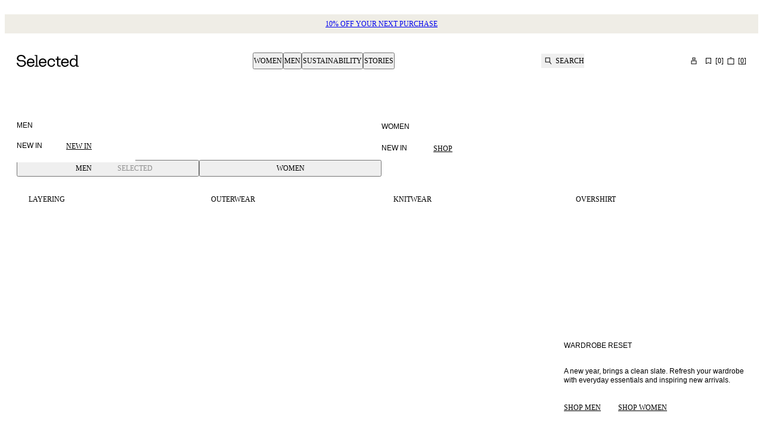

--- FILE ---
content_type: text/html; charset=utf-8
request_url: https://www.selected.com/en-be
body_size: 59172
content:
<!DOCTYPE html><html lang="en-be"><head><meta charSet="utf-8"/><meta name="viewport" content="width=device-width, initial-scale=1"/><link rel="preload" as="image" imageSrcSet="https://images.eu.ctfassets.net/l09kkbkgaw37/5SsFwGiybBMNC3zGSq6RZC/4d802be91b1c9e755760f4634f897102/16100130_16099681_16087663_003.jpg?q=75&amp;w=400&amp;fm=avif 400w, https://images.eu.ctfassets.net/l09kkbkgaw37/5SsFwGiybBMNC3zGSq6RZC/4d802be91b1c9e755760f4634f897102/16100130_16099681_16087663_003.jpg?q=75&amp;w=640&amp;fm=avif 640w, https://images.eu.ctfassets.net/l09kkbkgaw37/5SsFwGiybBMNC3zGSq6RZC/4d802be91b1c9e755760f4634f897102/16100130_16099681_16087663_003.jpg?q=75&amp;w=768&amp;fm=avif 768w, https://images.eu.ctfassets.net/l09kkbkgaw37/5SsFwGiybBMNC3zGSq6RZC/4d802be91b1c9e755760f4634f897102/16100130_16099681_16087663_003.jpg?q=75&amp;w=1024&amp;fm=avif 1024w, https://images.eu.ctfassets.net/l09kkbkgaw37/5SsFwGiybBMNC3zGSq6RZC/4d802be91b1c9e755760f4634f897102/16100130_16099681_16087663_003.jpg?q=75&amp;w=1367&amp;fm=avif 1367w, https://images.eu.ctfassets.net/l09kkbkgaw37/5SsFwGiybBMNC3zGSq6RZC/4d802be91b1c9e755760f4634f897102/16100130_16099681_16087663_003.jpg?q=75&amp;w=1440&amp;fm=avif 1440w, https://images.eu.ctfassets.net/l09kkbkgaw37/5SsFwGiybBMNC3zGSq6RZC/4d802be91b1c9e755760f4634f897102/16100130_16099681_16087663_003.jpg?q=75&amp;w=1620&amp;fm=avif 1620w, https://images.eu.ctfassets.net/l09kkbkgaw37/5SsFwGiybBMNC3zGSq6RZC/4d802be91b1c9e755760f4634f897102/16100130_16099681_16087663_003.jpg?q=75&amp;w=1730&amp;fm=avif 1730w" imageSizes="(min-width: 1730px) 50vw,
      (min-width: 1367px) 50vw,
      (min-width: 1024px) 50vw, // Use percentage-based vw for medium screens
      (min-width: 768px) 640px,
      100vw" fetchPriority="high"/><link rel="preload" as="image" imageSrcSet="https://images.eu.ctfassets.net/l09kkbkgaw37/3qT6w27oRj9VhZOrRw8Fhh/4c19d756d82a2dd13e9c6ada8503d582/16099798_16092525_001.jpg?q=75&amp;w=400&amp;fm=avif 400w, https://images.eu.ctfassets.net/l09kkbkgaw37/3qT6w27oRj9VhZOrRw8Fhh/4c19d756d82a2dd13e9c6ada8503d582/16099798_16092525_001.jpg?q=75&amp;w=640&amp;fm=avif 640w, https://images.eu.ctfassets.net/l09kkbkgaw37/3qT6w27oRj9VhZOrRw8Fhh/4c19d756d82a2dd13e9c6ada8503d582/16099798_16092525_001.jpg?q=75&amp;w=768&amp;fm=avif 768w, https://images.eu.ctfassets.net/l09kkbkgaw37/3qT6w27oRj9VhZOrRw8Fhh/4c19d756d82a2dd13e9c6ada8503d582/16099798_16092525_001.jpg?q=75&amp;w=1024&amp;fm=avif 1024w, https://images.eu.ctfassets.net/l09kkbkgaw37/3qT6w27oRj9VhZOrRw8Fhh/4c19d756d82a2dd13e9c6ada8503d582/16099798_16092525_001.jpg?q=75&amp;w=1367&amp;fm=avif 1367w, https://images.eu.ctfassets.net/l09kkbkgaw37/3qT6w27oRj9VhZOrRw8Fhh/4c19d756d82a2dd13e9c6ada8503d582/16099798_16092525_001.jpg?q=75&amp;w=1440&amp;fm=avif 1440w, https://images.eu.ctfassets.net/l09kkbkgaw37/3qT6w27oRj9VhZOrRw8Fhh/4c19d756d82a2dd13e9c6ada8503d582/16099798_16092525_001.jpg?q=75&amp;w=1620&amp;fm=avif 1620w, https://images.eu.ctfassets.net/l09kkbkgaw37/3qT6w27oRj9VhZOrRw8Fhh/4c19d756d82a2dd13e9c6ada8503d582/16099798_16092525_001.jpg?q=75&amp;w=1730&amp;fm=avif 1730w" imageSizes="(min-width: 1730px) 50vw,
      (min-width: 1367px) 50vw,
      (min-width: 1024px) 50vw, // Use percentage-based vw for medium screens
      (min-width: 768px) 640px,
      100vw" fetchPriority="high"/><link rel="stylesheet" href="/_next/static/css/ca2df41ea65f9972.css?dpl=dpl_5gYgmMEdS2kj2PfpGvzt9VMygA5v" data-precedence="next"/><link rel="stylesheet" href="/_next/static/css/5fb311d16281287c.css?dpl=dpl_5gYgmMEdS2kj2PfpGvzt9VMygA5v" data-precedence="next"/><link rel="stylesheet" href="/_next/static/css/2aab17ec86664e7a.css?dpl=dpl_5gYgmMEdS2kj2PfpGvzt9VMygA5v" data-precedence="next"/><link rel="stylesheet" href="/_next/static/css/c71222af50aa86cf.css?dpl=dpl_5gYgmMEdS2kj2PfpGvzt9VMygA5v" data-precedence="next"/><link rel="stylesheet" href="/_next/static/css/bae65b81bc382024.css?dpl=dpl_5gYgmMEdS2kj2PfpGvzt9VMygA5v" data-precedence="next"/><link rel="stylesheet" href="/_next/static/css/22bff8e44a661f36.css?dpl=dpl_5gYgmMEdS2kj2PfpGvzt9VMygA5v" data-precedence="next"/><link rel="stylesheet" href="/_next/static/css/b8a2269790ec03e7.css?dpl=dpl_5gYgmMEdS2kj2PfpGvzt9VMygA5v" data-precedence="next"/><link rel="stylesheet" href="/_next/static/css/d7e2bac452c2586f.css?dpl=dpl_5gYgmMEdS2kj2PfpGvzt9VMygA5v" data-precedence="next"/><link rel="stylesheet" href="/_next/static/css/e9a70e03740bd7ec.css?dpl=dpl_5gYgmMEdS2kj2PfpGvzt9VMygA5v" data-precedence="next"/><link rel="stylesheet" href="/_next/static/css/7d14deff0ca3b81a.css?dpl=dpl_5gYgmMEdS2kj2PfpGvzt9VMygA5v" data-precedence="next"/><link rel="stylesheet" href="/_next/static/css/fdc1d4e31517cc45.css?dpl=dpl_5gYgmMEdS2kj2PfpGvzt9VMygA5v" data-precedence="next"/><link rel="stylesheet" href="/_next/static/css/ca2df41ea65f9972.css" as="style" data-precedence="dynamic"/><link rel="stylesheet" href="/_next/static/css/b8a2269790ec03e7.css" as="style" data-precedence="dynamic"/><link rel="stylesheet" href="/_next/static/css/bae65b81bc382024.css" as="style" data-precedence="dynamic"/><link rel="stylesheet" href="/_next/static/css/5fb311d16281287c.css" as="style" data-precedence="dynamic"/><link rel="preload" as="script" fetchPriority="low" href="/_next/static/chunks/webpack-3046dc75db5ec81f.js?dpl=dpl_5gYgmMEdS2kj2PfpGvzt9VMygA5v"/><script src="/_next/static/chunks/fe84f624-c45f1daae22efcdb.js?dpl=dpl_5gYgmMEdS2kj2PfpGvzt9VMygA5v" async=""></script><script src="/_next/static/chunks/3764-7ad2a4c6781dfec7.js?dpl=dpl_5gYgmMEdS2kj2PfpGvzt9VMygA5v" async=""></script><script src="/_next/static/chunks/main-app-e535bb082d84f61a.js?dpl=dpl_5gYgmMEdS2kj2PfpGvzt9VMygA5v" async=""></script><script src="/_next/static/chunks/app/global-error-da209c8c56510263.js?dpl=dpl_5gYgmMEdS2kj2PfpGvzt9VMygA5v" async=""></script><script src="/_next/static/chunks/78f8ffef-2ad9eaa2ec3cd80a.js?dpl=dpl_5gYgmMEdS2kj2PfpGvzt9VMygA5v" async=""></script><script src="/_next/static/chunks/821-5dfebee2e4842e95.js?dpl=dpl_5gYgmMEdS2kj2PfpGvzt9VMygA5v" async=""></script><script src="/_next/static/chunks/6434-34af5931d53822c2.js?dpl=dpl_5gYgmMEdS2kj2PfpGvzt9VMygA5v" async=""></script><script src="/_next/static/chunks/3142-4d25cb5ecacc4f41.js?dpl=dpl_5gYgmMEdS2kj2PfpGvzt9VMygA5v" async=""></script><script src="/_next/static/chunks/7684-384bf80ade249724.js?dpl=dpl_5gYgmMEdS2kj2PfpGvzt9VMygA5v" async=""></script><script src="/_next/static/chunks/8986-067ca01de1db01b9.js?dpl=dpl_5gYgmMEdS2kj2PfpGvzt9VMygA5v" async=""></script><script src="/_next/static/chunks/6536-b5cb8436d01b96cc.js?dpl=dpl_5gYgmMEdS2kj2PfpGvzt9VMygA5v" async=""></script><script src="/_next/static/chunks/3379-8032af484ec3d3d4.js?dpl=dpl_5gYgmMEdS2kj2PfpGvzt9VMygA5v" async=""></script><script src="/_next/static/chunks/1971-ed39192231be08c8.js?dpl=dpl_5gYgmMEdS2kj2PfpGvzt9VMygA5v" async=""></script><script src="/_next/static/chunks/61-6bbe54ccd124ec04.js?dpl=dpl_5gYgmMEdS2kj2PfpGvzt9VMygA5v" async=""></script><script src="/_next/static/chunks/303-0b1e3cff5bc73f0a.js?dpl=dpl_5gYgmMEdS2kj2PfpGvzt9VMygA5v" async=""></script><script src="/_next/static/chunks/4977-4221d13fb3b51e0e.js?dpl=dpl_5gYgmMEdS2kj2PfpGvzt9VMygA5v" async=""></script><script src="/_next/static/chunks/3996-a1134d29a25f7c4e.js?dpl=dpl_5gYgmMEdS2kj2PfpGvzt9VMygA5v" async=""></script><script src="/_next/static/chunks/app/%5Blocale%5D/(auth)/layout-8ab7e837f931ef31.js?dpl=dpl_5gYgmMEdS2kj2PfpGvzt9VMygA5v" async=""></script><script src="/_next/static/chunks/5624-7f4ab4386d9f64f1.js?dpl=dpl_5gYgmMEdS2kj2PfpGvzt9VMygA5v" async=""></script><script src="/_next/static/chunks/app/%5Blocale%5D/(shop)/error-28b997db4a073808.js?dpl=dpl_5gYgmMEdS2kj2PfpGvzt9VMygA5v" async=""></script><script src="/_next/static/chunks/2100-66dea7534d05ec28.js?dpl=dpl_5gYgmMEdS2kj2PfpGvzt9VMygA5v" async=""></script><script src="/_next/static/chunks/9876-df33a4905e29c2d1.js?dpl=dpl_5gYgmMEdS2kj2PfpGvzt9VMygA5v" async=""></script><script src="/_next/static/chunks/6529-fb76fa203b99fe71.js?dpl=dpl_5gYgmMEdS2kj2PfpGvzt9VMygA5v" async=""></script><script src="/_next/static/chunks/3331-544d42f0f13da345.js?dpl=dpl_5gYgmMEdS2kj2PfpGvzt9VMygA5v" async=""></script><script src="/_next/static/chunks/3708-29050b5ab49c0d14.js?dpl=dpl_5gYgmMEdS2kj2PfpGvzt9VMygA5v" async=""></script><script src="/_next/static/chunks/app/%5Blocale%5D/(shop)/%5B%5B...slug%5D%5D/page-50c2f2e1ea544734.js?dpl=dpl_5gYgmMEdS2kj2PfpGvzt9VMygA5v" async=""></script><script src="/_next/static/chunks/app/%5Blocale%5D/layout-35839196575d4b84.js?dpl=dpl_5gYgmMEdS2kj2PfpGvzt9VMygA5v" async=""></script><link rel="preload" href="https://policy.app.cookieinformation.com/uc.js" as="script"/><link rel="preload" href="https://cdn.impactcommerce.io/script/d363d0e9fbed281b804e05d8cf1fa169.js" as="script"/><link rel="icon" type="image/svg+xml" href="/assets/favicon/favicon.svg"/><link rel="icon" type="image/png" href="/assets/favicon/favicon-96x96.png" sizes="96x96"/><link rel="apple-touch-icon" sizes="180x180" href="/assets/favicon/apple-touch-icon.png"/><link rel="manifest" href="/assets/favicon/site.webmanifest"/><link rel="shortcut icon" href="/assets/favicon/favicon.ico"/><link rel="preload" href="/assets/fonts/suisseIntl/SuisseIntl-Regular.woff2" as="font" type="font/woff2" crossorigin="anonymous"/><meta name="color-scheme" content="light"/><title>Selected® | Men&#x27;s &amp; Women&#x27;s fashion | Official online shop</title><meta name="description" content="Get this seasons fashion must-haves for men and women in the official Selected online shop. New arrivals every week ✓ 100 days return ✓ Shop online ✓"/><meta name="robots" content="index, follow"/><link rel="canonical" href="https://www.selected.com/en-be"/><link rel="alternate" hrefLang="en-gb" href="https://www.selected.com/"/><link rel="alternate" hrefLang="da-dk" href="https://www.selected.com/da-dk"/><link rel="alternate" hrefLang="de-at" href="https://www.selected.com/de-at"/><link rel="alternate" hrefLang="de-ch" href="https://www.selected.com/de-ch"/><link rel="alternate" hrefLang="de-de" href="https://www.selected.com/de-de"/><link rel="alternate" hrefLang="en-at" href="https://www.selected.com/en-at"/><link rel="alternate" hrefLang="en-be" href="https://www.selected.com/en-be"/><link rel="alternate" hrefLang="en-ch" href="https://www.selected.com/en-ch"/><link rel="alternate" hrefLang="en-de" href="https://www.selected.com/en-de"/><link rel="alternate" hrefLang="en-dk" href="https://www.selected.com/en-dk"/><link rel="alternate" hrefLang="en-fi" href="https://www.selected.com/en-fi"/><link rel="alternate" hrefLang="en-ie" href="https://www.selected.com/en-ie"/><link rel="alternate" hrefLang="en-no" href="https://www.selected.com/en-no"/><link rel="alternate" hrefLang="en-pl" href="https://www.selected.com/en-pl"/><link rel="alternate" hrefLang="en-se" href="https://www.selected.com/en-se"/><link rel="alternate" hrefLang="en-es" href="https://www.selected.com/en-es"/><link rel="alternate" hrefLang="en-fr" href="https://www.selected.com/en-fr"/><link rel="alternate" hrefLang="es-es" href="https://www.selected.com/es-es"/><link rel="alternate" hrefLang="en-nl" href="https://www.selected.com/en-nl"/><link rel="alternate" hrefLang="fi-fi" href="https://www.selected.com/fi-fi"/><link rel="alternate" hrefLang="fr-be" href="https://www.selected.com/fr-be"/><link rel="alternate" hrefLang="fr-ch" href="https://www.selected.com/fr-ch"/><link rel="alternate" hrefLang="fr-fr" href="https://www.selected.com/fr-fr"/><link rel="alternate" hrefLang="it-it" href="https://www.selected.com/it-it"/><link rel="alternate" hrefLang="nl-be" href="https://www.selected.com/nl-be"/><link rel="alternate" hrefLang="nl-nl" href="https://www.selected.com/nl-nl"/><link rel="alternate" hrefLang="no-no" href="https://www.selected.com/no-no"/><link rel="alternate" hrefLang="pl-pl" href="https://www.selected.com/pl-pl"/><link rel="alternate" hrefLang="sv-se" href="https://www.selected.com/sv-se"/><link rel="alternate" hrefLang="en-it" href="https://www.selected.com/en-it"/><link rel="alternate" hrefLang="en-ee" href="https://www.selected.com/en-ee"/><link rel="alternate" hrefLang="en-si" href="https://www.selected.com/en-si"/><link rel="alternate" hrefLang="en-pt" href="https://www.selected.com/en-pt"/><link rel="alternate" hrefLang="en-lt" href="https://www.selected.com/en-lt"/><link rel="alternate" hrefLang="en-gr" href="https://www.selected.com/en-gr"/><link rel="alternate" hrefLang="x-default" href="https://www.selected.com/"/><meta property="og:title" content="Selected® | Men&#x27;s &amp; Women&#x27;s fashion | Official online shop"/><meta property="og:description" content="Get this seasons fashion must-haves for men and women in the official Selected online shop. New arrivals every week ✓ 100 days return ✓ Shop online ✓"/><meta property="og:url" content="https://www.selected.com/en-be"/><meta property="og:locale" content="en_BE"/><meta property="og:type" content="website"/><meta name="twitter:card" content="summary"/><meta name="twitter:title" content="Selected® | Men&#x27;s &amp; Women&#x27;s fashion | Official online shop"/><meta name="twitter:description" content="Get this seasons fashion must-haves for men and women in the official Selected online shop. New arrivals every week ✓ 100 days return ✓ Shop online ✓"/><style>
          @font-face
          {
            font-family: SuisseIntl;
            src: url(/assets/fonts/suisseIntl/SuisseIntl-Regular.woff2) format(woff2);
            font-weight: 400;
            font-style: normal;
            font-display: swap;
          }
          @font-face
          {
            font-family: SuisseIntl;
            src: url(/assets/fonts/suisseIntl/SuisseIntl-Bold.woff2) format(woff2);
            font-weight: 700;
            font-style: normal;
            font-display: swap;
          }
          @font-face
          {
            font-family: SuisseIntlMono;
            src: url(/assets/fonts/suisseIntl/SuisseIntlMono-Regular.woff2) format(woff2);
            font-weight: 400;
            font-style: normal;
            font-display: swap;
          }
          :root
          {
            --fontfamily-primary: SuisseIntl, sans-serif;
            --fontfamily-secondary: SuisseIntl, serif;
            --fontfamily-tertiary: SuisseIntlMono, monospace;
          }
        </style><script src="/_next/static/chunks/polyfills-42372ed130431b0a.js?dpl=dpl_5gYgmMEdS2kj2PfpGvzt9VMygA5v" noModule=""></script></head><body class="light-SELECTED themed-variables_helpers__SYXb0 Surface_surface__Zt6qd SELECTED Surface_background--base__ePjRa" data-website-url="https://www.selected.com"><div><noscript><iframe src="https://www.googletagmanager.com/ns.html?id=GTM-TRGWC55J" height="0" width="0" style="display: none; visibility: hidden"></iframe></noscript></div><div class="NotificationsContainer_notificationsContainer__TrlEG"><div class="Container_gutter__mtUNJ Container_maxWidth__s_f3V"><ul class="NotificationsContainer_notificationsList__H3Mzm"></ul></div></div><div class="Standard_wrapper__72_XL"><header class="Standard_header__Ew7zk"><div class="light-SELECTED themed-variables_helpers__SYXb0 Surface_surface__Zt6qd Surface_background--base__ePjRa" style="background-color:#EFEDE6"><div class="Container_gutter__mtUNJ Container_maxWidth__s_f3V"><div class="N10Meta_uspWrapper__d68lj Text_variant--label-small__752bO Text_text__OhQV5"><a class="N10Meta_usp___oXHr N10Meta_animate__BeRDM N10Meta_firstRenderedItem__SEamc" href="/en-be/register"><span>10% off your next purchase​</span></a><a class="N10Meta_usp___oXHr N10Meta_animate__BeRDM N10Meta_hidden__Nf8ku" href="/en-be/register"><span>Join SELECTED+</span></a><a class="N10Meta_usp___oXHr N10Meta_animate__BeRDM N10Meta_hidden__Nf8ku" href="/en-be/register"><span>Collect points and earn rewards</span></a></div></div></div><div class="Standard_sticky__1yqHa"><div class="N21MainMenu_mainNavigation__givO9"><div class="N21MainMenu_content___FVyT Container_gutter__mtUNJ Container_maxWidth__s_f3V"><a class="N21MainMenu_logo__JAdAL" href="/en-be"><svg viewBox="0 0 105 20" fill="none" xmlns="http://www.w3.org/2000/svg" title="Logo" rotation="0deg" aria-label="Logo" style="width:105px;height:20px;--icon-size:1em" class="Icon_svg__7Bxot Icon_rotation-0deg__LPCq3 Icon_defaultIcon__lWYM4"><path fill-rule="evenodd" clip-rule="evenodd" d="M7.70416 8.74017H8.65357L8.65558 8.74219C12.812 8.74219 15.499 10.8466 15.499 14.106C15.499 15.5896 14.8015 17.055 13.586 18.1294C12.6205 18.9821 10.8688 20 8.01257 20C3.61225 20 0.393138 17.3876 0.00208789 13.586C-0.0200851 13.3844 0.137141 13.207 0.340729 13.207H2.10449C2.27582 13.207 2.41894 13.332 2.44111 13.5013C2.77572 16.1762 5.00914 18.0085 8.01257 18.0085C10.4597 18.0085 13.062 16.6398 13.062 14.104C13.062 11.7759 11.4595 10.7841 7.70416 10.7841H6.39193C2.8241 10.7841 0.330651 8.65148 0.330651 5.83955C0.330651 3.02762 2.55802 0 7.4522 0C11.7074 0 14.5838 2.33219 15.0817 6.12578C15.1079 6.32937 14.9487 6.5128 14.7431 6.5128H12.9874C12.8201 6.5128 12.677 6.38984 12.6528 6.22455C12.2778 3.5638 10.3427 1.98952 7.4522 1.98952C4.56165 1.98952 2.76564 3.46503 2.76564 5.83955C2.76564 7.92784 4.15045 8.74017 7.70416 8.74017ZM34.8055 18.333H36.5451H36.5491C36.6721 18.333 36.7729 18.4338 36.7729 18.5567V19.4316C36.7729 19.5545 36.6721 19.6553 36.5491 19.6553H30.4314C30.3085 19.6553 30.2077 19.5545 30.2077 19.4316V18.5567C30.2077 18.4338 30.3085 18.333 30.4314 18.333H32.171C32.2939 18.333 32.3947 18.2322 32.3947 18.1092V1.97942C32.3947 1.73149 32.1932 1.52992 31.9452 1.52992H30.1129C29.99 1.52992 29.8892 1.42913 29.8892 1.30617V0.431349C29.8892 0.30839 29.99 0.207604 30.1129 0.207604H33.1224H34.358C34.481 0.207604 34.5818 0.30839 34.5818 0.431349V18.1092C34.5818 18.2322 34.6826 18.333 34.8055 18.333ZM17.0793 12.9712C17.0793 8.57084 19.7542 5.94435 23.5961 5.94435C27.1942 5.94435 29.8449 8.52044 29.8449 11.9492V13.4751C29.8449 13.598 29.7441 13.6988 29.6211 13.6988H19.3893C19.6574 16.4463 21.3103 18.0992 23.5961 18.0992C25.3377 18.0992 26.7387 17.1437 27.3111 15.6924C27.3454 15.6057 27.428 15.5473 27.5208 15.5473H29.4377C29.5869 15.5473 29.6937 15.6904 29.6534 15.8355C28.9842 18.2644 26.6621 19.998 23.5961 19.998C19.7058 19.998 17.0793 17.3715 17.0793 12.9712ZM19.4135 11.7557H27.3756C27.5147 11.7557 27.6175 11.6307 27.5973 11.4936C27.2688 9.34689 25.7691 7.84115 23.5961 7.84115C21.2619 7.84115 19.6816 9.5666 19.4135 11.7557ZM103.999 18.333H102.483C102.236 18.333 102.034 18.1314 102.034 17.8835V0.431349C102.034 0.30839 101.933 0.207604 101.81 0.207604H100.575H97.5651C97.4421 0.207604 97.3413 0.30839 97.3413 0.431349V1.30617C97.3413 1.42913 97.4421 1.52992 97.5651 1.52992H99.3974C99.6453 1.52992 99.8469 1.73149 99.8469 1.97942V4.4769V7.1558V7.49847V8.66356C98.8995 6.9119 97.1962 5.84356 95.0333 5.84356C91.7013 5.84356 88.8813 8.29872 88.8813 12.7978C88.8813 17.2969 91.7013 19.8972 95.0333 19.8972C97.1982 19.8972 98.8995 18.8268 99.8469 17.0772V19.4356C99.8469 19.5585 99.9477 19.6593 100.071 19.6593H103.999C104.122 19.6593 104.223 19.5585 104.223 19.4356V18.5608C104.223 18.4378 104.122 18.337 103.999 18.337V18.333ZM95.5433 17.9984C92.9652 18.0226 91.1672 15.9081 91.1672 12.7958C91.1672 9.68352 92.9672 7.71416 95.5433 7.73834C97.9702 7.76052 99.6352 9.56257 99.8469 12.1911V13.3743C99.6352 16.1117 97.9702 17.9762 95.5433 17.9984ZM62.1186 11.1893C61.8948 9.37914 60.5463 7.84115 58.2484 7.84115V7.84316C55.5494 7.84316 53.8965 9.95765 53.8965 12.949C53.8965 16.1096 55.7933 18.1032 58.2484 18.1032C60.51 18.1032 61.8102 16.4483 62.1065 15.005C62.1287 14.8982 62.2194 14.8196 62.3282 14.8196H64.1625C64.3036 14.8196 64.4064 14.9486 64.3822 15.0877C63.9166 17.7 61.8001 19.998 58.2484 19.998C54.2855 19.998 51.6106 17.0812 51.6106 12.947C51.6106 8.81272 54.09 5.94435 58.2484 5.94435C61.9352 5.94435 64.0154 8.26445 64.3964 11.1409C64.4145 11.2739 64.3077 11.3908 64.1726 11.3908H62.3423C62.2274 11.3908 62.1327 11.3042 62.1186 11.1893ZM73.5377 6.28505H69.8953V2.86235C69.8953 2.73939 69.7945 2.6386 69.6715 2.6386H68.0005C67.8775 2.6386 67.7767 2.73939 67.7767 2.86235V5.83554C67.7767 6.08347 67.5752 6.28505 67.3272 6.28505H65.5695C65.4466 6.28505 65.3458 6.38583 65.3458 6.50879V7.95608C65.3458 8.07904 65.4466 8.17983 65.5695 8.17983H67.7767V16.0815C67.7767 18.4882 68.9922 19.6553 71.3264 19.6553H73.5377C73.6606 19.6553 73.7614 19.5545 73.7614 19.4316V17.9843C73.7614 17.8613 73.6606 17.7606 73.5377 17.7606H71.5018C70.4798 17.7606 69.8973 17.0792 69.8973 15.8879V8.17983H73.5397C73.6626 8.17983 73.7634 8.07904 73.7634 7.95608V6.50879C73.7634 6.38583 73.6626 6.28505 73.5397 6.28505H73.5377ZM37.1297 12.9712C37.1297 8.57084 39.8045 5.94435 43.6465 5.94435C47.2446 5.94435 49.8952 8.52044 49.8952 11.9492V13.4751C49.8952 13.598 49.7945 13.6988 49.6715 13.6988H39.4397C39.7078 16.4463 41.3607 18.0992 43.6465 18.0992C45.3881 18.0992 46.789 17.1437 47.3615 15.6924C47.3957 15.6057 47.4784 15.5473 47.5711 15.5473H49.4881C49.6372 15.5473 49.7441 15.6904 49.7038 15.8355C49.0345 18.2644 46.7124 19.998 43.6465 19.998C39.7562 19.998 37.1297 17.3715 37.1297 12.9712ZM39.4659 11.7557H47.428H47.43C47.5691 11.7557 47.6719 11.6307 47.6517 11.4936C47.3212 9.34689 45.8215 7.84115 43.6485 7.84115C41.3143 7.84115 39.734 9.5666 39.4659 11.7557ZM81.0523 5.94435C77.2103 5.94435 74.5355 8.57084 74.5355 12.9712C74.5355 17.3715 77.162 19.998 81.0523 19.998C84.1182 19.998 86.4403 18.2644 87.1096 15.8355C87.1499 15.6904 87.043 15.5473 86.8939 15.5473H84.9769C84.8842 15.5473 84.8016 15.6057 84.7673 15.6924C84.1948 17.1437 82.7939 18.0992 81.0523 18.0992C78.7665 18.0992 77.1136 16.4463 76.8455 13.6988H87.0773C87.2003 13.6988 87.301 13.598 87.301 13.4751V11.9492C87.301 8.52044 84.6504 5.94435 81.0523 5.94435ZM84.8318 11.7557H76.8697C77.1378 9.5666 78.7181 7.84115 81.0523 7.84115C83.2253 7.84115 84.725 9.34689 85.0535 11.4936C85.0737 11.6307 84.9709 11.7557 84.8318 11.7557Z" fill="black"></path></svg></a><nav aria-label="Primary" class="N30MegaMenu_navigation__mmUXq"><ul class="N30MegaMenu_navigationList__Q7w03"><li><button type="button" aria-expanded="false" aria-controls=":R54ptm6kva:entry0" class="MegaMenuItem_navigationItem__w4_1h">Women</button><div class="light-SELECTED themed-variables_helpers__SYXb0 Surface_surface__Zt6qd Surface_background--base__ePjRa N30MegaMenu_dropDown__SYNNr" id=":R54ptm6kva:entry0"><div class="N30MegaMenu_dropDownContent__uC_Sj Container_gutter__mtUNJ Container_maxWidth__s_f3V"><div style="grid-area:mainLink"><a class="InlineLink_link__iuV0o InlineLink_stroke-style--hover__Lc2wu Text_variant--label-large__aObtX Text_text__OhQV5 undefined Text_bold__uBE4P" href="/en-be/catalogue/women">Women</a></div><div class="N30MegaMenu_linkGroups___j9W6" style="grid-area:linkGroups"><div class="LinkGroup_linkGroup__EG6uS Text_variant--label-small__752bO Text_text__OhQV5"><a class="InlineLink_link__iuV0o InlineLink_stroke-style--hover__Lc2wu Text_variant--label-small__752bO Text_text__OhQV5 undefined Text_bold__uBE4P" href="/en-be/catalogue/women/clothing">Clothing</a><ul class="LinkGroup_childLinks__kHQyU"><li><a class="InlineLink_link__iuV0o InlineLink_stroke-style--hover__Lc2wu Text_variant--label-small__752bO Text_text__OhQV5 undefined" href="/en-be/catalogue/women/knitwear">Knitwear</a></li><li><a class="InlineLink_link__iuV0o InlineLink_stroke-style--hover__Lc2wu Text_variant--label-small__752bO Text_text__OhQV5 undefined" href="/en-be/catalogue/women/outerwear">Outerwear</a></li><li><a class="InlineLink_link__iuV0o InlineLink_stroke-style--hover__Lc2wu Text_variant--label-small__752bO Text_text__OhQV5 undefined" href="/en-be/catalogue/women/dresses">Dresses</a></li><li><a class="InlineLink_link__iuV0o InlineLink_stroke-style--hover__Lc2wu Text_variant--label-small__752bO Text_text__OhQV5 undefined" href="/en-be/catalogue/women/tops-blouses">Tops and blouses</a></li><li><a class="InlineLink_link__iuV0o InlineLink_stroke-style--hover__Lc2wu Text_variant--label-small__752bO Text_text__OhQV5 undefined" href="/en-be/catalogue/women/trousers">Trousers</a></li><li><a class="InlineLink_link__iuV0o InlineLink_stroke-style--hover__Lc2wu Text_variant--label-small__752bO Text_text__OhQV5 undefined" href="/en-be/catalogue/women/jeans">Jeans</a></li><li><a class="InlineLink_link__iuV0o InlineLink_stroke-style--hover__Lc2wu Text_variant--label-small__752bO Text_text__OhQV5 undefined" href="/en-be/catalogue/women/suits-and-blazers">Suits &amp; blazers</a></li><li><a class="InlineLink_link__iuV0o InlineLink_stroke-style--hover__Lc2wu Text_variant--label-small__752bO Text_text__OhQV5 undefined" href="/en-be/catalogue/women/shirts">Shirts</a></li><li><a class="InlineLink_link__iuV0o InlineLink_stroke-style--hover__Lc2wu Text_variant--label-small__752bO Text_text__OhQV5 undefined" href="/en-be/catalogue/women/t-shirts">T-SHIRTS</a></li><li><a class="InlineLink_link__iuV0o InlineLink_stroke-style--hover__Lc2wu Text_variant--label-small__752bO Text_text__OhQV5 undefined" href="/en-be/catalogue/women/skirts">Skirts</a></li><li><a class="InlineLink_link__iuV0o InlineLink_stroke-style--hover__Lc2wu Text_variant--label-small__752bO Text_text__OhQV5 undefined" href="/en-be/catalogue/women/shorts">SHORTS</a></li><li><a class="InlineLink_link__iuV0o InlineLink_stroke-style--hover__Lc2wu Text_variant--label-small__752bO Text_text__OhQV5 undefined" href="/en-be/catalogue/women/hoodies-and-sweatshirts">Hoodies &amp; sweatshirts</a></li></ul></div><div class="LinkGroup_linkGroup__EG6uS Text_variant--label-small__752bO Text_text__OhQV5"><a class="InlineLink_link__iuV0o InlineLink_stroke-style--hover__Lc2wu Text_variant--label-small__752bO Text_text__OhQV5 undefined Text_bold__uBE4P" href="/en-be/catalogue/women/shoes">Shoes</a><ul class="LinkGroup_childLinks__kHQyU"><li><a class="InlineLink_link__iuV0o InlineLink_stroke-style--hover__Lc2wu Text_variant--label-small__752bO Text_text__OhQV5 undefined" href="/en-be/catalogue/women/shoes/boots">Boots</a></li><li><a class="InlineLink_link__iuV0o InlineLink_stroke-style--hover__Lc2wu Text_variant--label-small__752bO Text_text__OhQV5 undefined" href="/en-be/catalogue/women/shoes/loafers">Loafers</a></li><li><a class="InlineLink_link__iuV0o InlineLink_stroke-style--hover__Lc2wu Text_variant--label-small__752bO Text_text__OhQV5 undefined" href="/en-be/catalogue/women/shoes/sneakers">Sneakers</a></li><li><a class="InlineLink_link__iuV0o InlineLink_stroke-style--hover__Lc2wu Text_variant--label-small__752bO Text_text__OhQV5 undefined" href="/en-be/catalogue/women/shoes/flats">Flats</a></li><li><a class="InlineLink_link__iuV0o InlineLink_stroke-style--hover__Lc2wu Text_variant--label-small__752bO Text_text__OhQV5 undefined" href="/en-be/catalogue/women/shoes/heels">Heels</a></li><li><a class="InlineLink_link__iuV0o InlineLink_stroke-style--hover__Lc2wu Text_variant--label-small__752bO Text_text__OhQV5 undefined" href="/en-be/catalogue/women/shoes/sandals">Sandals</a></li></ul></div><div class="LinkGroup_linkGroup__EG6uS Text_variant--label-small__752bO Text_text__OhQV5"><a class="InlineLink_link__iuV0o InlineLink_stroke-style--hover__Lc2wu Text_variant--label-small__752bO Text_text__OhQV5 undefined Text_bold__uBE4P" href="/en-be/catalogue/women/accessories">Accessories</a><ul class="LinkGroup_childLinks__kHQyU"><li><a class="InlineLink_link__iuV0o InlineLink_stroke-style--hover__Lc2wu Text_variant--label-small__752bO Text_text__OhQV5 undefined" href="/en-be/catalogue/women/accessories/bags">Bags</a></li><li><a class="InlineLink_link__iuV0o InlineLink_stroke-style--hover__Lc2wu Text_variant--label-small__752bO Text_text__OhQV5 undefined" href="/en-be/catalogue/women/accessories/scarves">Scarves</a></li><li><a class="InlineLink_link__iuV0o InlineLink_stroke-style--hover__Lc2wu Text_variant--label-small__752bO Text_text__OhQV5 undefined" href="/en-be/catalogue/women/accessories/belts">Belts</a></li><li><a class="InlineLink_link__iuV0o InlineLink_stroke-style--hover__Lc2wu Text_variant--label-small__752bO Text_text__OhQV5 undefined" href="/en-be/catalogue/women/accessories/headwear">Headwear</a></li><li><a class="InlineLink_link__iuV0o InlineLink_stroke-style--hover__Lc2wu Text_variant--label-small__752bO Text_text__OhQV5 undefined" href="/en-be/catalogue/women/accessories/sunglasses">Sunglasses</a></li><li><a class="InlineLink_link__iuV0o InlineLink_stroke-style--hover__Lc2wu Text_variant--label-small__752bO Text_text__OhQV5 undefined" href="/en-be/catalogue/women/socks-and-tights">Socks &amp; tights</a></li></ul></div><div class="LinkGroup_linkGroup__EG6uS Text_variant--label-small__752bO Text_text__OhQV5"><a class="InlineLink_link__iuV0o InlineLink_stroke-style--hover__Lc2wu Text_variant--label-small__752bO Text_text__OhQV5 undefined Text_bold__uBE4P" href="/en-be">Edits</a><ul class="LinkGroup_childLinks__kHQyU"><li><a class="InlineLink_link__iuV0o InlineLink_stroke-style--hover__Lc2wu Text_variant--label-small__752bO Text_text__OhQV5 undefined" href="/en-be/catalogue/women/main-trend-category/wardrobe-reset">WARDROBE RESET</a></li><li><a class="InlineLink_link__iuV0o InlineLink_stroke-style--hover__Lc2wu Text_variant--label-small__752bO Text_text__OhQV5 undefined" href="/en-be/catalogue/women/main-trend-category/layering">Layering</a></li><li><a class="InlineLink_link__iuV0o InlineLink_stroke-style--hover__Lc2wu Text_variant--label-small__752bO Text_text__OhQV5 undefined" href="/en-be/catalogue/women/hello-winter">HELLO WINTER</a></li></ul></div></div><ul class="N30MegaMenu_promotedLinks__zS6fu Text_variant--label-small__752bO Text_text__OhQV5 Text_medium__Wsq0F" style="grid-area:promotedLinks"><li><a class="InlineLink_link__iuV0o InlineLink_stroke-style--hover__Lc2wu Text_text__OhQV5 undefined Text_medium__Wsq0F" href="/en-be/catalogue/women/new-in">New In</a></li><li><a class="InlineLink_link__iuV0o InlineLink_stroke-style--hover__Lc2wu Text_text__OhQV5 undefined Text_medium__Wsq0F" href="/en-be/catalogue/women/premium-selection">Premium Selection</a></li><li><a class="InlineLink_link__iuV0o InlineLink_stroke-style--hover__Lc2wu Text_text__OhQV5 undefined Text_medium__Wsq0F" href="/en-be/catalogue/women/essentials">Essentials</a></li><li><a class="InlineLink_link__iuV0o InlineLink_stroke-style--hover__Lc2wu Text_text__OhQV5 undefined Text_medium__Wsq0F" href="/en-be/catalogue/women/sale">Sale</a></li></ul></div></div></li><li><button type="button" aria-expanded="false" aria-controls=":R54ptm6kva:entry1" class="MegaMenuItem_navigationItem__w4_1h">Men</button><div class="light-SELECTED themed-variables_helpers__SYXb0 Surface_surface__Zt6qd Surface_background--base__ePjRa N30MegaMenu_dropDown__SYNNr" id=":R54ptm6kva:entry1"><div class="N30MegaMenu_dropDownContent__uC_Sj Container_gutter__mtUNJ Container_maxWidth__s_f3V"><div style="grid-area:mainLink"><a class="InlineLink_link__iuV0o InlineLink_stroke-style--hover__Lc2wu Text_variant--label-large__aObtX Text_text__OhQV5 undefined Text_bold__uBE4P" href="/en-be/catalogue/men">Men</a></div><div class="N30MegaMenu_linkGroups___j9W6" style="grid-area:linkGroups"><div class="LinkGroup_linkGroup__EG6uS Text_variant--label-small__752bO Text_text__OhQV5"><a class="InlineLink_link__iuV0o InlineLink_stroke-style--hover__Lc2wu Text_variant--label-small__752bO Text_text__OhQV5 undefined Text_bold__uBE4P" href="/en-be/catalogue/men/clothing">Clothing</a><ul class="LinkGroup_childLinks__kHQyU"><li><a class="InlineLink_link__iuV0o InlineLink_stroke-style--hover__Lc2wu Text_variant--label-small__752bO Text_text__OhQV5 undefined" href="/en-be/catalogue/men/knitwear">Knitwear</a></li><li><a class="InlineLink_link__iuV0o InlineLink_stroke-style--hover__Lc2wu Text_variant--label-small__752bO Text_text__OhQV5 undefined" href="/en-be/catalogue/men/outerwear">Outerwear</a></li><li><a class="InlineLink_link__iuV0o InlineLink_stroke-style--hover__Lc2wu Text_variant--label-small__752bO Text_text__OhQV5 undefined" href="/en-be/catalogue/men/trousers">Trousers</a></li><li><a class="InlineLink_link__iuV0o InlineLink_stroke-style--hover__Lc2wu Text_variant--label-small__752bO Text_text__OhQV5 undefined" href="/en-be/catalogue/men/shirts">Shirts</a></li><li><a class="InlineLink_link__iuV0o InlineLink_stroke-style--hover__Lc2wu Text_variant--label-small__752bO Text_text__OhQV5 undefined" href="/en-be/catalogue/men/suits-and-blazers">Suits &amp; blazers</a></li><li><a class="InlineLink_link__iuV0o InlineLink_stroke-style--hover__Lc2wu Text_variant--label-small__752bO Text_text__OhQV5 undefined" href="/en-be/catalogue/men/t-shirts">T-shirts</a></li><li><a class="InlineLink_link__iuV0o InlineLink_stroke-style--hover__Lc2wu Text_variant--label-small__752bO Text_text__OhQV5 undefined" href="/en-be/catalogue/men/jeans">Jeans</a></li><li><a class="InlineLink_link__iuV0o InlineLink_stroke-style--hover__Lc2wu Text_variant--label-small__752bO Text_text__OhQV5 undefined" href="/en-be/catalogue/men/polo-shirts">Polo shirts</a></li><li><a class="InlineLink_link__iuV0o InlineLink_stroke-style--hover__Lc2wu Text_variant--label-small__752bO Text_text__OhQV5 undefined" href="/en-be/catalogue/men/hoodies-and-sweatshirts">Hoodies &amp; sweatshirts</a></li><li><a class="InlineLink_link__iuV0o InlineLink_stroke-style--hover__Lc2wu Text_variant--label-small__752bO Text_text__OhQV5 undefined" href="/en-be/catalogue/men/shorts">SHORTS</a></li><li><a class="InlineLink_link__iuV0o InlineLink_stroke-style--hover__Lc2wu Text_variant--label-small__752bO Text_text__OhQV5 undefined" href="/en-be/catalogue/men/underwear">Underwear</a></li><li><a class="InlineLink_link__iuV0o InlineLink_stroke-style--hover__Lc2wu Text_variant--label-small__752bO Text_text__OhQV5 undefined" href="/en-be/catalogue/men/annarr">ANNARR</a></li></ul></div><div class="LinkGroup_linkGroup__EG6uS Text_variant--label-small__752bO Text_text__OhQV5"><a class="InlineLink_link__iuV0o InlineLink_stroke-style--hover__Lc2wu Text_variant--label-small__752bO Text_text__OhQV5 undefined Text_bold__uBE4P" href="/en-be/catalogue/men/shoes">Shoes</a><ul class="LinkGroup_childLinks__kHQyU"><li><a class="InlineLink_link__iuV0o InlineLink_stroke-style--hover__Lc2wu Text_variant--label-small__752bO Text_text__OhQV5 undefined" href="/en-be/catalogue/men/shoes/loafers">Loafers</a></li><li><a class="InlineLink_link__iuV0o InlineLink_stroke-style--hover__Lc2wu Text_variant--label-small__752bO Text_text__OhQV5 undefined" href="/en-be/catalogue/men/shoes/boots">Boots</a></li><li><a class="InlineLink_link__iuV0o InlineLink_stroke-style--hover__Lc2wu Text_variant--label-small__752bO Text_text__OhQV5 undefined" href="/en-be/catalogue/men/shoes/sneakers">Sneakers</a></li><li><a class="InlineLink_link__iuV0o InlineLink_stroke-style--hover__Lc2wu Text_variant--label-small__752bO Text_text__OhQV5 undefined" href="/en-be/catalogue/men/shoes/formal">Formal shoes</a></li><li><a class="InlineLink_link__iuV0o InlineLink_stroke-style--hover__Lc2wu Text_variant--label-small__752bO Text_text__OhQV5 undefined" href="/en-be/catalogue/men/shoes/casual">Casual shoes</a></li></ul></div><div class="LinkGroup_linkGroup__EG6uS Text_variant--label-small__752bO Text_text__OhQV5"><a class="InlineLink_link__iuV0o InlineLink_stroke-style--hover__Lc2wu Text_variant--label-small__752bO Text_text__OhQV5 undefined Text_bold__uBE4P" href="/en-be/catalogue/men/accessories">ACCESSORIES</a><ul class="LinkGroup_childLinks__kHQyU"><li><a class="InlineLink_link__iuV0o InlineLink_stroke-style--hover__Lc2wu Text_variant--label-small__752bO Text_text__OhQV5 undefined" href="/en-be/catalogue/men/accessories/beanies-caps">Beanies and caps</a></li><li><a class="InlineLink_link__iuV0o InlineLink_stroke-style--hover__Lc2wu Text_variant--label-small__752bO Text_text__OhQV5 undefined" href="/en-be/catalogue/men/accessories/belts">Belts</a></li><li><a class="InlineLink_link__iuV0o InlineLink_stroke-style--hover__Lc2wu Text_variant--label-small__752bO Text_text__OhQV5 undefined" href="/en-be/catalogue/men/accessories/scarves">Scarves</a></li><li><a class="InlineLink_link__iuV0o InlineLink_stroke-style--hover__Lc2wu Text_variant--label-small__752bO Text_text__OhQV5 undefined" href="/en-be/catalogue/men/accessories/ties-bowties">Ties &amp; Bow Ties</a></li><li><a class="InlineLink_link__iuV0o InlineLink_stroke-style--hover__Lc2wu Text_variant--label-small__752bO Text_text__OhQV5 undefined" href="/en-be/catalogue/men/socks">Socks</a></li><li><a class="InlineLink_link__iuV0o InlineLink_stroke-style--hover__Lc2wu Text_variant--label-small__752bO Text_text__OhQV5 undefined" href="/en-be/catalogue/men/accessories/sunglasses">Sunglasses</a></li></ul></div><div class="LinkGroup_linkGroup__EG6uS Text_variant--label-small__752bO Text_text__OhQV5"><a class="InlineLink_link__iuV0o InlineLink_stroke-style--hover__Lc2wu Text_variant--label-small__752bO Text_text__OhQV5 undefined Text_bold__uBE4P" href="/en-be">Edits</a><ul class="LinkGroup_childLinks__kHQyU"><li><a class="InlineLink_link__iuV0o InlineLink_stroke-style--hover__Lc2wu Text_variant--label-small__752bO Text_text__OhQV5 undefined" href="/en-be/slh-suit-selection-landing">The Suit Selection</a></li><li><a class="InlineLink_link__iuV0o InlineLink_stroke-style--hover__Lc2wu Text_variant--label-small__752bO Text_text__OhQV5 undefined" href="/en-be/catalogue/men/main-trend-category/wardrobe-reset">WARDROBE RESET</a></li><li><a class="InlineLink_link__iuV0o InlineLink_stroke-style--hover__Lc2wu Text_variant--label-small__752bO Text_text__OhQV5 undefined" href="/en-be/catalogue/men/main-trend-category/layering">LAYERING</a></li></ul></div></div><ul class="N30MegaMenu_promotedLinks__zS6fu Text_variant--label-small__752bO Text_text__OhQV5 Text_medium__Wsq0F" style="grid-area:promotedLinks"><li><a class="InlineLink_link__iuV0o InlineLink_stroke-style--hover__Lc2wu Text_text__OhQV5 undefined Text_medium__Wsq0F" href="/en-be/catalogue/men/new-in">New In</a></li><li><a class="InlineLink_link__iuV0o InlineLink_stroke-style--hover__Lc2wu Text_text__OhQV5 undefined Text_medium__Wsq0F" href="/en-be/catalogue/men/premium-selection">Premium Selection</a></li><li><a class="InlineLink_link__iuV0o InlineLink_stroke-style--hover__Lc2wu Text_text__OhQV5 undefined Text_medium__Wsq0F" href="/en-be/catalogue/men/essentials">Essentials</a></li><li><a class="InlineLink_link__iuV0o InlineLink_stroke-style--hover__Lc2wu Text_text__OhQV5 undefined Text_medium__Wsq0F" href="/en-be/catalogue/men/multi-packs">Multi-packs</a></li><li><a class="InlineLink_link__iuV0o InlineLink_stroke-style--hover__Lc2wu Text_text__OhQV5 undefined Text_medium__Wsq0F" href="/en-be/catalogue/men/sale">Sale</a></li></ul></div></div></li><li><button type="button" aria-expanded="false" aria-controls=":R54ptm6kva:entry2" class="MegaMenuItem_navigationItem__w4_1h">Sustainability</button><div class="light-SELECTED themed-variables_helpers__SYXb0 Surface_surface__Zt6qd Surface_background--base__ePjRa N30MegaMenu_dropDown__SYNNr" id=":R54ptm6kva:entry2"><div class="N30MegaMenu_dropDownContent__uC_Sj Container_gutter__mtUNJ Container_maxWidth__s_f3V"><div style="grid-area:mainLink"><a class="InlineLink_link__iuV0o InlineLink_stroke-style--hover__Lc2wu Text_variant--label-large__aObtX Text_text__OhQV5 undefined Text_bold__uBE4P" href="/en-be/sustainability">Sustainability</a></div><div class="N30MegaMenu_linkGroups___j9W6" style="grid-area:linkGroups"><div class="LinkGroup_linkGroup__EG6uS Text_variant--label-small__752bO Text_text__OhQV5"><a class="InlineLink_link__iuV0o InlineLink_stroke-style--hover__Lc2wu Text_variant--label-small__752bO Text_text__OhQV5 undefined Text_bold__uBE4P" href="/en-be/sustainability/product-care">PRODUCT CARE</a><ul class="LinkGroup_childLinks__kHQyU"><li><a class="InlineLink_link__iuV0o InlineLink_stroke-style--hover__Lc2wu Text_variant--label-small__752bO Text_text__OhQV5 undefined" href="/en-be/sustainability/product-care/product-care-cotton">Cotton</a></li><li><a class="InlineLink_link__iuV0o InlineLink_stroke-style--hover__Lc2wu Text_variant--label-small__752bO Text_text__OhQV5 undefined" href="/en-be/sustainability/product-care/product-care-denim">Denim</a></li><li><a class="InlineLink_link__iuV0o InlineLink_stroke-style--hover__Lc2wu Text_variant--label-small__752bO Text_text__OhQV5 undefined" href="/en-be/sustainability/product-care/product-care-down">Down</a></li><li><a class="InlineLink_link__iuV0o InlineLink_stroke-style--hover__Lc2wu Text_variant--label-small__752bO Text_text__OhQV5 undefined" href="/en-be/sustainability/product-care/product-care-leather">Leather</a></li><li><a class="InlineLink_link__iuV0o InlineLink_stroke-style--hover__Lc2wu Text_variant--label-small__752bO Text_text__OhQV5 undefined" href="/en-be/sustainability/product-care/product-care-linen">Linen</a></li><li><a class="InlineLink_link__iuV0o InlineLink_stroke-style--hover__Lc2wu Text_variant--label-small__752bO Text_text__OhQV5 undefined" href="/en-be/sustainability/product-care/product-care-tailoring">Tailoring</a></li><li><a class="InlineLink_link__iuV0o InlineLink_stroke-style--hover__Lc2wu Text_variant--label-small__752bO Text_text__OhQV5 undefined" href="/en-be/sustainability/product-care/product-care-viscose">Viscose</a></li><li><a class="InlineLink_link__iuV0o InlineLink_stroke-style--hover__Lc2wu Text_variant--label-small__752bO Text_text__OhQV5 undefined" href="/en-be/sustainability/product-care/product-care-wool">Wool</a></li></ul></div><div class="LinkGroup_linkGroup__EG6uS Text_variant--label-small__752bO Text_text__OhQV5"><a class="InlineLink_link__iuV0o InlineLink_stroke-style--hover__Lc2wu Text_variant--label-small__752bO Text_text__OhQV5 undefined Text_bold__uBE4P" href="/en-be/sustainability/supply-chain-partners">Supply chain partners</a><ul class="LinkGroup_childLinks__kHQyU"><li><a class="InlineLink_link__iuV0o InlineLink_stroke-style--hover__Lc2wu Text_variant--label-small__752bO Text_text__OhQV5 undefined" href="/en-be/sustainability/supply-chain-partners/supply-partner-artistic-milliners">Artistic Milliners</a></li><li><a class="InlineLink_link__iuV0o InlineLink_stroke-style--hover__Lc2wu Text_variant--label-small__752bO Text_text__OhQV5 undefined" href="/en-be/sustainability/supply-chain-partners/supply-partner-bearq">BEARQ</a></li><li><a class="InlineLink_link__iuV0o InlineLink_stroke-style--hover__Lc2wu Text_variant--label-small__752bO Text_text__OhQV5 undefined" href="/en-be/sustainability/supply-chain-partners/supply-partner-di-international">DI International</a></li><li><a class="InlineLink_link__iuV0o InlineLink_stroke-style--hover__Lc2wu Text_variant--label-small__752bO Text_text__OhQV5 undefined" href="/en-be/sustainability/supply-chain-partners/supply-partner-gms-composite-knitting-limited">GMS COMPOSITE KNITTING LIMITED</a></li><li><a class="InlineLink_link__iuV0o InlineLink_stroke-style--hover__Lc2wu Text_variant--label-small__752bO Text_text__OhQV5 undefined" href="/en-be/sustainability/supply-chain-partners/supply-partners-hannan">HANNAN</a></li><li><a class="InlineLink_link__iuV0o InlineLink_stroke-style--hover__Lc2wu Text_variant--label-small__752bO Text_text__OhQV5 undefined" href="/en-be/sustainability/supply-chain-partners/supply-partners-lenzing-group">LENZING</a></li><li><a class="InlineLink_link__iuV0o InlineLink_stroke-style--hover__Lc2wu Text_variant--label-small__752bO Text_text__OhQV5 undefined" href="/en-be/sustainability/supply-chain-partners/supply-partners-modavizyon">MODAVIZYON</a></li><li><a class="InlineLink_link__iuV0o InlineLink_stroke-style--hover__Lc2wu Text_variant--label-small__752bO Text_text__OhQV5 undefined" href="/en-be/sustainability/supply-chain-partners/supply-partners-orient-international-holding-shanghai-knitwear">ORIENT INTERNATIONAL</a></li><li><a class="InlineLink_link__iuV0o InlineLink_stroke-style--hover__Lc2wu Text_variant--label-small__752bO Text_text__OhQV5 undefined" href="/en-be/sustainability/supply-chain-partners/supply-partners-redown">RE:DOWN®</a></li><li><a class="InlineLink_link__iuV0o InlineLink_stroke-style--hover__Lc2wu Text_variant--label-small__752bO Text_text__OhQV5 undefined" href="/en-be/sustainability/supply-chain-partners/supply-partners-richland">RICHLAND</a></li></ul></div></div><ul class="N30MegaMenu_promotedLinks__zS6fu Text_variant--label-small__752bO Text_text__OhQV5 Text_medium__Wsq0F" style="grid-area:promotedLinks"><li><a class="InlineLink_link__iuV0o InlineLink_stroke-style--hover__Lc2wu Text_text__OhQV5 undefined Text_medium__Wsq0F" href="/en-be/sustainability/quality">Quality</a></li><li><a class="InlineLink_link__iuV0o InlineLink_stroke-style--hover__Lc2wu Text_text__OhQV5 undefined Text_medium__Wsq0F" href="/en-be/sustainability/materials">Materials</a></li></ul></div></div></li><li><button type="button" aria-expanded="false" aria-controls=":R54ptm6kva:entry3" class="MegaMenuItem_navigationItem__w4_1h">Stories</button><div class="light-SELECTED themed-variables_helpers__SYXb0 Surface_surface__Zt6qd Surface_background--base__ePjRa N30MegaMenu_dropDown__SYNNr" id=":R54ptm6kva:entry3"><div class="N30MegaMenu_dropDownContent__uC_Sj Container_gutter__mtUNJ Container_maxWidth__s_f3V"><div style="grid-area:mainLink"><a class="InlineLink_link__iuV0o InlineLink_stroke-style--hover__Lc2wu Text_variant--label-large__aObtX Text_text__OhQV5 undefined Text_bold__uBE4P" href="/en-be/stories">Stories</a></div><div class="N30MegaMenu_linkGroups___j9W6" style="grid-area:linkGroups"><div class="LinkGroup_linkGroup__EG6uS Text_variant--label-small__752bO Text_text__OhQV5"><a class="InlineLink_link__iuV0o InlineLink_stroke-style--hover__Lc2wu Text_variant--label-small__752bO Text_text__OhQV5 undefined Text_bold__uBE4P" href="/en-be/stories">Editorial</a><ul class="LinkGroup_childLinks__kHQyU"><li><a class="InlineLink_link__iuV0o InlineLink_stroke-style--hover__Lc2wu Text_variant--label-small__752bO Text_text__OhQV5 undefined" href="/en-be/stories/stories-the-art-of-choosing-well">The art of choosing well</a></li><li><a class="InlineLink_link__iuV0o InlineLink_stroke-style--hover__Lc2wu Text_variant--label-small__752bO Text_text__OhQV5 undefined" href="/en-be/stories/selected-re-branding">RE:BRANDING</a></li><li><a class="InlineLink_link__iuV0o InlineLink_stroke-style--hover__Lc2wu Text_variant--label-small__752bO Text_text__OhQV5 undefined" href="/en-be/stories/stories-essentials">Essentials</a></li></ul></div><div class="LinkGroup_linkGroup__EG6uS Text_variant--label-small__752bO Text_text__OhQV5"><a class="InlineLink_link__iuV0o InlineLink_stroke-style--hover__Lc2wu Text_variant--label-small__752bO Text_text__OhQV5 undefined Text_bold__uBE4P" href="/en-be/stories">Stories</a><ul class="LinkGroup_childLinks__kHQyU"><li><a class="InlineLink_link__iuV0o InlineLink_stroke-style--hover__Lc2wu Text_variant--label-small__752bO Text_text__OhQV5 undefined" href="/en-be/stories/des-copenhagen">DESTINATIONS: Copenhagen</a></li><li><a class="InlineLink_link__iuV0o InlineLink_stroke-style--hover__Lc2wu Text_variant--label-small__752bO Text_text__OhQV5 undefined" href="/en-be/stories/des-djursland">DESTINATIONS: Djursland</a></li><li><a class="InlineLink_link__iuV0o InlineLink_stroke-style--hover__Lc2wu Text_variant--label-small__752bO Text_text__OhQV5 undefined" href="/en-be/stories/destinations-bornholm">DESTINATIONS: Bornholm</a></li><li><a class="InlineLink_link__iuV0o InlineLink_stroke-style--hover__Lc2wu Text_variant--label-small__752bO Text_text__OhQV5 undefined" href="/en-be/stories/destinations-kolding">DESTINATIONS: KOLDING</a></li><li><a class="InlineLink_link__iuV0o InlineLink_stroke-style--hover__Lc2wu Text_variant--label-small__752bO Text_text__OhQV5 undefined" href="/en-be/stories/destinations-aarhus">DESTINATIONS: AARHUS</a></li><li><a class="InlineLink_link__iuV0o InlineLink_stroke-style--hover__Lc2wu Text_variant--label-small__752bO Text_text__OhQV5 undefined" href="/en-be/stories/stories-selected-people-moodboard">PEOPLE: THE MOODBOARD</a></li><li><a class="InlineLink_link__iuV0o InlineLink_stroke-style--hover__Lc2wu Text_variant--label-small__752bO Text_text__OhQV5 undefined" href="/en-be/stories/destinations-samsoe">DESTINATIONS: SAMSØ</a></li><li><a class="InlineLink_link__iuV0o InlineLink_stroke-style--hover__Lc2wu Text_variant--label-small__752bO Text_text__OhQV5 undefined" href="/en-be/stories/destinations-klitmoeller">DESTINATIONS: KLITMØLLER</a></li></ul></div></div><div class="N30MegaMenu_promotedContent__BDll3" style="grid-area:promotedContent"><a class="N30MegaMenu_promotedContentItem__3NxYN" href="/en-be/stories/des-djursland"><img alt="DESTINATIONS: djursland [  New  ] " loading="lazy" width="320" height="215" decoding="async" data-nimg="1" class="Image_image__jKi_C Image_is-loading__92UbH" style="color:transparent;object-fit:cover;object-position:center" srcSet="https://images.eu.ctfassets.net/l09kkbkgaw37/4LYqj3zne5enAscm9Qs7dG/0dfdcdc6f45e845bc214a839d524dd4e/image.jpg?w=400&amp;fm=avif&amp;q=80 1x, https://images.eu.ctfassets.net/l09kkbkgaw37/4LYqj3zne5enAscm9Qs7dG/0dfdcdc6f45e845bc214a839d524dd4e/image.jpg?w=640&amp;fm=avif&amp;q=80 2x" src="https://images.eu.ctfassets.net/l09kkbkgaw37/4LYqj3zne5enAscm9Qs7dG/0dfdcdc6f45e845bc214a839d524dd4e/image.jpg?w=640&amp;fm=avif&amp;q=80"/><p class="Text_variant--label-small__752bO Text_text__OhQV5 Text_medium__Wsq0F">DESTINATIONS: DJURSLAND [  NEW  ] </p></a></div></div></div></li></ul><div class="N30MegaMenu_backdrop__AbL3I" aria-hidden="true"></div></nav><div class="N21MainMenu_iconsWrapper__aLq8l"><div class="N21MainMenu_searchWrapper__s23d4"><button class="SearchButton_searchField__sDnxK" style="padding:0;border:none"><svg viewBox="0 0 24 24" fill="none" xmlns="http://www.w3.org/2000/svg" title="" rotation="0deg" size="24" aria-hidden="true" style="--icon-size:24px" class="Icon_svg__7Bxot Icon_rotation-0deg__LPCq3 Icon_hasHoverIcon__B94Ef Icon_defaultIcon__lWYM4"><path fill-rule="evenodd" clip-rule="evenodd" d="M6.79999 6.39999H14.8V13.9L17.2 17.1L16.4 17.7L13.925 14.4H6.79999V6.39999ZM13.8 13.4V7.39999H7.79999V13.4H13.8Z" fill="currentColor"></path></svg><!--$--><svg viewBox="0 0 24 24" fill="none" xmlns="http://www.w3.org/2000/svg" title="" rotation="0deg" size="24" aria-hidden="true" style="--icon-size:24px" class="Icon_svg__7Bxot Icon_rotation-0deg__LPCq3 Icon_hasHoverIcon__B94Ef Icon_hoverIcon__ZrtAd"><path d="M7 7H14V14H7V7ZM13.5 13.5L16.5 17.5L13.5 13.5Z" fill="currentColor"></path><path fill-rule="evenodd" clip-rule="evenodd" d="M6.5 6.5H14.5V14L16.9 17.2L16.1 17.8L13.625 14.5H6.5V6.5ZM13.5 13.5V7.5H7.5V13.5H13.5Z" fill="currentColor"></path></svg><!--/$-->Search</button></div><div class="N21MainMenu_mobileOnly__gB17F"><button class="Button_button__Hv0ef Button_layout--plain__evpMh Button_tone--neutral__gs41M Button_text--primary__M7Qa9"><svg viewBox="0 0 24 24" fill="none" xmlns="http://www.w3.org/2000/svg" title="" rotation="0deg" size="24" aria-hidden="true" style="--icon-size:24px" class="Icon_svg__7Bxot Icon_rotation-0deg__LPCq3 Icon_hasHoverIcon__B94Ef Icon_defaultIcon__lWYM4"><path fill-rule="evenodd" clip-rule="evenodd" d="M6.79999 6.39999H14.8V13.9L17.2 17.1L16.4 17.7L13.925 14.4H6.79999V6.39999ZM13.8 13.4V7.39999H7.79999V13.4H13.8Z" fill="currentColor"></path></svg><!--$--><svg viewBox="0 0 24 24" fill="none" xmlns="http://www.w3.org/2000/svg" title="" rotation="0deg" size="24" aria-hidden="true" style="--icon-size:24px" class="Icon_svg__7Bxot Icon_rotation-0deg__LPCq3 Icon_hasHoverIcon__B94Ef Icon_hoverIcon__ZrtAd"><path d="M7 7H14V14H7V7ZM13.5 13.5L16.5 17.5L13.5 13.5Z" fill="currentColor"></path><path fill-rule="evenodd" clip-rule="evenodd" d="M6.5 6.5H14.5V14L16.9 17.2L16.1 17.8L13.625 14.5H6.5V6.5ZM13.5 13.5V7.5H7.5V13.5H13.5Z" fill="currentColor"></path></svg><!--/$--><span class="VisuallyHidden_content__gC19p">Search</span></button></div><div><a href="/en-be/login" class="Button_button__Hv0ef Button_layout--plain__evpMh Button_tone--neutral__gs41M Button_text--primary__M7Qa9 N21MainMenu_iconNavIcon__KVF0s N21MainMenu_iconNavWithBadge__tWf8s" title="Manage Account"><svg viewBox="0 0 24 24" fill="none" xmlns="http://www.w3.org/2000/svg" title="Profile" rotation="0deg" size="24" style="--icon-size:24px" class="Icon_svg__7Bxot Icon_rotation-0deg__LPCq3 Icon_hasHoverIcon__B94Ef Icon_defaultIcon__lWYM4"><path fill-rule="evenodd" clip-rule="evenodd" d="M10 6.5H9.5V7V10V10.5H10H14H14.5V10V7V6.5H14H10ZM10.5 9.5V7.5H13.5V9.5H10.5ZM8 11.5H7.5V12V12.7071V17V17.5H8H16H16.5V17V12.7071V12V11.5H16H8ZM8.5 12.7071V12.5H15.5V12.7071V16.5H8.5V12.7071Z" fill="currentColor"></path></svg><!--$--><svg viewBox="0 0 24 24" fill="none" xmlns="http://www.w3.org/2000/svg" title="Profile" rotation="0deg" size="24" style="--icon-size:24px" class="Icon_svg__7Bxot Icon_rotation-0deg__LPCq3 Icon_hasHoverIcon__B94Ef Icon_hoverIcon__ZrtAd"><path fill-rule="evenodd" clip-rule="evenodd" d="M10 6.5H9.5V7V10V10.5H10H14H14.5V10V7V6.5H14H10ZM10.5 9.5V7.5H13.5V9.5H10.5ZM8 12.7071V17H16V12.7071V12H8V12.7071Z" fill="currentColor"></path></svg><!--/$--></a></div><a href="/en-be/wishlist" class="Button_button__Hv0ef Button_layout--plain__evpMh Button_tone--neutral__gs41M Button_text--primary__M7Qa9 N21MainMenu_iconNavIcon__KVF0s N21MainMenu_iconNavWithBadge__tWf8s"><span class="N21MainMenu_icon__YqN5Z"><svg viewBox="0 0 24 24" fill="none" xmlns="http://www.w3.org/2000/svg" title="Favourites" rotation="0deg" size="24" style="--icon-size:24px" class="Icon_svg__7Bxot Icon_rotation-0deg__LPCq3 Icon_hasHoverIcon__B94Ef Icon_defaultIcon__lWYM4"><path fill-rule="evenodd" clip-rule="evenodd" d="M8 7H8.5H16.5H17V7.5V12.2071V16.5V17.2215L16.3244 16.9682L12.5 15.534L8.67556 16.9682L8 17.2215V16.5V12.2071V7.5V7ZM9 8V12.2071V15.7785L12.3244 14.5318L12.5 14.466L12.6756 14.5318L16 15.7785V12.2071V8H9Z" fill="currentColor"></path></svg><!--$--><svg viewBox="0 0 24 24" fill="none" xmlns="http://www.w3.org/2000/svg" title="Favourites" rotation="0deg" size="24" style="--icon-size:24px" class="Icon_svg__7Bxot Icon_rotation-0deg__LPCq3 Icon_hasHoverIcon__B94Ef Icon_hoverIcon__ZrtAd"><path d="M8 16V11.7071V7H16V11.7071V16L12 14.5L8 16Z" fill="currentColor"></path></svg><!--/$--><span class="NumberBadge_content__VKzTV Text_variant--label-small__752bO Text_text__OhQV5" data-mobile-loud-badge-count="0" data-mobile-loud-badge-context="other"><span class="NumberBadge_quantity__UCv2m">[<!-- -->0<!-- -->]</span><span class="NumberBadge_quantityHidden__bYmHg" aria-hidden="true">[<span class="NumberBadge_mono__AFq1u">0</span>]</span></span></span></a><a href="/en-be/basket" class="Button_button__Hv0ef Button_layout--plain__evpMh Button_tone--neutral__gs41M Button_text--primary__M7Qa9 MiniBasketButton_button__HZJyv" title="Open basket"><span class="MiniBasketButton_icon__hToOI"><svg viewBox="0 0 24 24" fill="none" xmlns="http://www.w3.org/2000/svg" title="" rotation="0deg" size="24" style="--icon-size:24px" class="Icon_svg__7Bxot Icon_rotation-0deg__LPCq3 Icon_hasHoverIcon__B94Ef Icon_defaultIcon__lWYM4"><path fill-rule="evenodd" clip-rule="evenodd" d="M10.5 7V6H13.5V7H10.5ZM6.5 8H17.5V18H6.5V8ZM7.5 9V17H16.5V9H7.5Z" fill="currentColor"></path></svg><!--$--><svg viewBox="0 0 24 24" fill="none" xmlns="http://www.w3.org/2000/svg" title="" rotation="0deg" size="24" style="--icon-size:24px" class="Icon_svg__7Bxot Icon_rotation-0deg__LPCq3 Icon_hasHoverIcon__B94Ef Icon_hoverIcon__ZrtAd"><path d="M7.5 9H17.5V18H7.5V9ZM11 7H12.5H14" fill="currentColor"></path><path d="M11 7H12.5H14M7.5 9H17.5V18H7.5V9Z" stroke="currentColor"></path></svg><!--/$--><span class="NumberBadge_content__VKzTV Text_variant--label-small__752bO Text_text__OhQV5" data-mobile-loud-badge-count="0" data-mobile-loud-badge-context="basket"><span class="NumberBadge_quantity__UCv2m">[<!-- -->0<!-- -->]</span><span class="NumberBadge_quantityHidden__bYmHg" aria-hidden="true">[<span class="NumberBadge_mono__AFq1u">0</span>]</span></span></span></a><button class="MobileMegaMenuButton_mobileMenuButton__yITkq" aria-expanded="false" aria-haspopup="menu" title="Menu"><svg viewBox="0 0 24 24" fill="none" xmlns="http://www.w3.org/2000/svg" title="Menu" rotation="0deg" size="24" style="--icon-size:24px" class="Icon_svg__7Bxot Icon_rotation-0deg__LPCq3 Icon_hasHoverIcon__B94Ef Icon_defaultIcon__lWYM4"><path fill-rule="evenodd" clip-rule="evenodd" d="M18 14.5L18 15.5L6 15.5L6 14.5L18 14.5ZM18 8.5L18 9.5L6 9.5L6 8.5L18 8.5ZM18 12.5L18 11.5L11 11.5L11 12.5L18 12.5Z" fill="currentColor"></path></svg><!--$--><svg viewBox="0 0 24 24" fill="none" xmlns="http://www.w3.org/2000/svg" title="Menu" rotation="0deg" size="24" style="--icon-size:24px" class="Icon_svg__7Bxot Icon_rotation-0deg__LPCq3 Icon_hasHoverIcon__B94Ef Icon_hoverIcon__ZrtAd"><path fill-rule="evenodd" clip-rule="evenodd" d="M18 14.5L18 15.5L12 15.5L12 14.5L18 14.5ZM18 8.5L18 9.5L12 9.5L12 8.5L18 8.5ZM18 12.5L18 11.5L6 11.5L6 12.5L18 12.5Z" fill="currentColor"></path></svg><!--/$--></button></div></div></div></div><dialog style="--drawer-inset:0" aria-modal="true" class="Modal_dialog__97O1q Drawer_drawer__TOddY Drawer_leftDrawer__L5F4j light-SELECTED themed-variables_helpers__SYXb0 Surface_surface__Zt6qd Surface_background--base__ePjRa"><div class="Drawer_drawerContent__Vrmce"><div class="MobileMegaMenu_mobileMegaMenuWrapper__dzYpD"><div><div class="MenuPage_menuPage__tvjSJ"><div class="MenuPage_headerContainer__0iFxO Container_gutter__mtUNJ Container_maxWidth__s_f3V"><div class="MenuPage_header__RUodO"><button title="Go back" class="MenuPage_backButton__afRtS"></button><div><svg viewBox="0 0 105 20" fill="none" xmlns="http://www.w3.org/2000/svg" title="Logo" rotation="0deg" aria-label="Logo" style="width:105px;height:20px;--icon-size:1em" class="Icon_svg__7Bxot Icon_rotation-0deg__LPCq3 Icon_defaultIcon__lWYM4"><path fill-rule="evenodd" clip-rule="evenodd" d="M7.70416 8.74017H8.65357L8.65558 8.74219C12.812 8.74219 15.499 10.8466 15.499 14.106C15.499 15.5896 14.8015 17.055 13.586 18.1294C12.6205 18.9821 10.8688 20 8.01257 20C3.61225 20 0.393138 17.3876 0.00208789 13.586C-0.0200851 13.3844 0.137141 13.207 0.340729 13.207H2.10449C2.27582 13.207 2.41894 13.332 2.44111 13.5013C2.77572 16.1762 5.00914 18.0085 8.01257 18.0085C10.4597 18.0085 13.062 16.6398 13.062 14.104C13.062 11.7759 11.4595 10.7841 7.70416 10.7841H6.39193C2.8241 10.7841 0.330651 8.65148 0.330651 5.83955C0.330651 3.02762 2.55802 0 7.4522 0C11.7074 0 14.5838 2.33219 15.0817 6.12578C15.1079 6.32937 14.9487 6.5128 14.7431 6.5128H12.9874C12.8201 6.5128 12.677 6.38984 12.6528 6.22455C12.2778 3.5638 10.3427 1.98952 7.4522 1.98952C4.56165 1.98952 2.76564 3.46503 2.76564 5.83955C2.76564 7.92784 4.15045 8.74017 7.70416 8.74017ZM34.8055 18.333H36.5451H36.5491C36.6721 18.333 36.7729 18.4338 36.7729 18.5567V19.4316C36.7729 19.5545 36.6721 19.6553 36.5491 19.6553H30.4314C30.3085 19.6553 30.2077 19.5545 30.2077 19.4316V18.5567C30.2077 18.4338 30.3085 18.333 30.4314 18.333H32.171C32.2939 18.333 32.3947 18.2322 32.3947 18.1092V1.97942C32.3947 1.73149 32.1932 1.52992 31.9452 1.52992H30.1129C29.99 1.52992 29.8892 1.42913 29.8892 1.30617V0.431349C29.8892 0.30839 29.99 0.207604 30.1129 0.207604H33.1224H34.358C34.481 0.207604 34.5818 0.30839 34.5818 0.431349V18.1092C34.5818 18.2322 34.6826 18.333 34.8055 18.333ZM17.0793 12.9712C17.0793 8.57084 19.7542 5.94435 23.5961 5.94435C27.1942 5.94435 29.8449 8.52044 29.8449 11.9492V13.4751C29.8449 13.598 29.7441 13.6988 29.6211 13.6988H19.3893C19.6574 16.4463 21.3103 18.0992 23.5961 18.0992C25.3377 18.0992 26.7387 17.1437 27.3111 15.6924C27.3454 15.6057 27.428 15.5473 27.5208 15.5473H29.4377C29.5869 15.5473 29.6937 15.6904 29.6534 15.8355C28.9842 18.2644 26.6621 19.998 23.5961 19.998C19.7058 19.998 17.0793 17.3715 17.0793 12.9712ZM19.4135 11.7557H27.3756C27.5147 11.7557 27.6175 11.6307 27.5973 11.4936C27.2688 9.34689 25.7691 7.84115 23.5961 7.84115C21.2619 7.84115 19.6816 9.5666 19.4135 11.7557ZM103.999 18.333H102.483C102.236 18.333 102.034 18.1314 102.034 17.8835V0.431349C102.034 0.30839 101.933 0.207604 101.81 0.207604H100.575H97.5651C97.4421 0.207604 97.3413 0.30839 97.3413 0.431349V1.30617C97.3413 1.42913 97.4421 1.52992 97.5651 1.52992H99.3974C99.6453 1.52992 99.8469 1.73149 99.8469 1.97942V4.4769V7.1558V7.49847V8.66356C98.8995 6.9119 97.1962 5.84356 95.0333 5.84356C91.7013 5.84356 88.8813 8.29872 88.8813 12.7978C88.8813 17.2969 91.7013 19.8972 95.0333 19.8972C97.1982 19.8972 98.8995 18.8268 99.8469 17.0772V19.4356C99.8469 19.5585 99.9477 19.6593 100.071 19.6593H103.999C104.122 19.6593 104.223 19.5585 104.223 19.4356V18.5608C104.223 18.4378 104.122 18.337 103.999 18.337V18.333ZM95.5433 17.9984C92.9652 18.0226 91.1672 15.9081 91.1672 12.7958C91.1672 9.68352 92.9672 7.71416 95.5433 7.73834C97.9702 7.76052 99.6352 9.56257 99.8469 12.1911V13.3743C99.6352 16.1117 97.9702 17.9762 95.5433 17.9984ZM62.1186 11.1893C61.8948 9.37914 60.5463 7.84115 58.2484 7.84115V7.84316C55.5494 7.84316 53.8965 9.95765 53.8965 12.949C53.8965 16.1096 55.7933 18.1032 58.2484 18.1032C60.51 18.1032 61.8102 16.4483 62.1065 15.005C62.1287 14.8982 62.2194 14.8196 62.3282 14.8196H64.1625C64.3036 14.8196 64.4064 14.9486 64.3822 15.0877C63.9166 17.7 61.8001 19.998 58.2484 19.998C54.2855 19.998 51.6106 17.0812 51.6106 12.947C51.6106 8.81272 54.09 5.94435 58.2484 5.94435C61.9352 5.94435 64.0154 8.26445 64.3964 11.1409C64.4145 11.2739 64.3077 11.3908 64.1726 11.3908H62.3423C62.2274 11.3908 62.1327 11.3042 62.1186 11.1893ZM73.5377 6.28505H69.8953V2.86235C69.8953 2.73939 69.7945 2.6386 69.6715 2.6386H68.0005C67.8775 2.6386 67.7767 2.73939 67.7767 2.86235V5.83554C67.7767 6.08347 67.5752 6.28505 67.3272 6.28505H65.5695C65.4466 6.28505 65.3458 6.38583 65.3458 6.50879V7.95608C65.3458 8.07904 65.4466 8.17983 65.5695 8.17983H67.7767V16.0815C67.7767 18.4882 68.9922 19.6553 71.3264 19.6553H73.5377C73.6606 19.6553 73.7614 19.5545 73.7614 19.4316V17.9843C73.7614 17.8613 73.6606 17.7606 73.5377 17.7606H71.5018C70.4798 17.7606 69.8973 17.0792 69.8973 15.8879V8.17983H73.5397C73.6626 8.17983 73.7634 8.07904 73.7634 7.95608V6.50879C73.7634 6.38583 73.6626 6.28505 73.5397 6.28505H73.5377ZM37.1297 12.9712C37.1297 8.57084 39.8045 5.94435 43.6465 5.94435C47.2446 5.94435 49.8952 8.52044 49.8952 11.9492V13.4751C49.8952 13.598 49.7945 13.6988 49.6715 13.6988H39.4397C39.7078 16.4463 41.3607 18.0992 43.6465 18.0992C45.3881 18.0992 46.789 17.1437 47.3615 15.6924C47.3957 15.6057 47.4784 15.5473 47.5711 15.5473H49.4881C49.6372 15.5473 49.7441 15.6904 49.7038 15.8355C49.0345 18.2644 46.7124 19.998 43.6465 19.998C39.7562 19.998 37.1297 17.3715 37.1297 12.9712ZM39.4659 11.7557H47.428H47.43C47.5691 11.7557 47.6719 11.6307 47.6517 11.4936C47.3212 9.34689 45.8215 7.84115 43.6485 7.84115C41.3143 7.84115 39.734 9.5666 39.4659 11.7557ZM81.0523 5.94435C77.2103 5.94435 74.5355 8.57084 74.5355 12.9712C74.5355 17.3715 77.162 19.998 81.0523 19.998C84.1182 19.998 86.4403 18.2644 87.1096 15.8355C87.1499 15.6904 87.043 15.5473 86.8939 15.5473H84.9769C84.8842 15.5473 84.8016 15.6057 84.7673 15.6924C84.1948 17.1437 82.7939 18.0992 81.0523 18.0992C78.7665 18.0992 77.1136 16.4463 76.8455 13.6988H87.0773C87.2003 13.6988 87.301 13.598 87.301 13.4751V11.9492C87.301 8.52044 84.6504 5.94435 81.0523 5.94435ZM84.8318 11.7557H76.8697C77.1378 9.5666 78.7181 7.84115 81.0523 7.84115C83.2253 7.84115 84.725 9.34689 85.0535 11.4936C85.0737 11.6307 84.9709 11.7557 84.8318 11.7557Z" fill="black"></path></svg></div><button class="MenuPage_closeButton__6NXBs"><!--$--><svg viewBox="0 0 24 24" fill="none" xmlns="http://www.w3.org/2000/svg" title="" rotation="0deg" size="25" style="--icon-size:25px" class="Icon_svg__7Bxot Icon_rotation-0deg__LPCq3 Icon_defaultIcon__lWYM4"><path fill-rule="evenodd" clip-rule="evenodd" d="M12.7071 12L16.2426 8.46446L15.5355 7.75735L12 11.2929L8.46447 7.75736L7.75736 8.46447L11.2929 12L7.75737 15.5355L8.46447 16.2426L12 12.7071L15.5355 16.2426L16.2426 15.5355L12.7071 12Z" fill="currentColor"></path></svg><!--/$--></button></div></div><div class="MenuPage_menuContainer__2_sGN Container_gutter__mtUNJ Container_maxWidth__s_f3V"><ul class="Text_variant--label-large__aObtX Text_text__OhQV5"><li><button type="button" class="NodeItem_nodeItem___EDGL" aria-haspopup="menu" aria-label="Women"><p class="NodeItem_title__NVV5B Text_variant--label-large__aObtX Text_text__OhQV5">Women</p><div class="NodeItem_suffix__OTltR"><!--$--><svg viewBox="0 0 24 24" fill="none" xmlns="http://www.w3.org/2000/svg" title="" rotation="0deg" size="16" style="--icon-size:16px" class="Icon_svg__7Bxot Icon_rotation-0deg__LPCq3 Icon_defaultIcon__lWYM4"><g clip-path="url(#clip0_6443_3420)"><path d="M8.67499 5.22501L15.425 11.975L8.67499 18.725" stroke="currentColor" stroke-width="1.2" stroke-linecap="round" stroke-linejoin="round"></path></g><defs><clipPath id="clip0_6443_3420"><rect width="24" height="24" fill="white"></rect></clipPath></defs></svg><!--/$--></div></button></li><li><button type="button" class="NodeItem_nodeItem___EDGL" aria-haspopup="menu" aria-label="Men"><p class="NodeItem_title__NVV5B Text_variant--label-large__aObtX Text_text__OhQV5">Men</p><div class="NodeItem_suffix__OTltR"><!--$--><svg viewBox="0 0 24 24" fill="none" xmlns="http://www.w3.org/2000/svg" title="" rotation="0deg" size="16" style="--icon-size:16px" class="Icon_svg__7Bxot Icon_rotation-0deg__LPCq3 Icon_defaultIcon__lWYM4"><g clip-path="url(#clip0_6443_3420)"><path d="M8.67499 5.22501L15.425 11.975L8.67499 18.725" stroke="currentColor" stroke-width="1.2" stroke-linecap="round" stroke-linejoin="round"></path></g><defs><clipPath id="clip0_6443_3420"><rect width="24" height="24" fill="white"></rect></clipPath></defs></svg><!--/$--></div></button></li><li><button type="button" class="NodeItem_nodeItem___EDGL" aria-haspopup="menu" aria-label="Sustainability"><p class="NodeItem_title__NVV5B Text_variant--label-large__aObtX Text_text__OhQV5">Sustainability</p><div class="NodeItem_suffix__OTltR"><!--$--><svg viewBox="0 0 24 24" fill="none" xmlns="http://www.w3.org/2000/svg" title="" rotation="0deg" size="16" style="--icon-size:16px" class="Icon_svg__7Bxot Icon_rotation-0deg__LPCq3 Icon_defaultIcon__lWYM4"><g clip-path="url(#clip0_6443_3420)"><path d="M8.67499 5.22501L15.425 11.975L8.67499 18.725" stroke="currentColor" stroke-width="1.2" stroke-linecap="round" stroke-linejoin="round"></path></g><defs><clipPath id="clip0_6443_3420"><rect width="24" height="24" fill="white"></rect></clipPath></defs></svg><!--/$--></div></button></li><li><button type="button" class="NodeItem_nodeItem___EDGL" aria-haspopup="menu" aria-label="Stories"><p class="NodeItem_title__NVV5B Text_variant--label-large__aObtX Text_text__OhQV5">Stories</p><div class="NodeItem_suffix__OTltR"><!--$--><svg viewBox="0 0 24 24" fill="none" xmlns="http://www.w3.org/2000/svg" title="" rotation="0deg" size="16" style="--icon-size:16px" class="Icon_svg__7Bxot Icon_rotation-0deg__LPCq3 Icon_defaultIcon__lWYM4"><g clip-path="url(#clip0_6443_3420)"><path d="M8.67499 5.22501L15.425 11.975L8.67499 18.725" stroke="currentColor" stroke-width="1.2" stroke-linecap="round" stroke-linejoin="round"></path></g><defs><clipPath id="clip0_6443_3420"><rect width="24" height="24" fill="white"></rect></clipPath></defs></svg><!--/$--></div></button></li></ul></div></div></div></div></div></dialog></header><div class="Standard_children__LCIzV"><main id="content-root"><div class="Container_gutter__mtUNJ Container_spacingTop__x5_Ba Container_spacingBottom__FntQJ Container_maxWidth__s_f3V"><div class="SelectedSplitHero_m11__mcGJs"><div class="SelectedSplitHero_splitWrapper__cSTua"><div class="SelectedModuleContent_content__7r5WC DynamicModuleContent_content__KPSjZ SelectedSplitHero_contentWrapper__hws0Q"><div class="SelectedSplitHero_textWrapper__JSkBA"><h1 class="Text_variant--display-2__sE8Op Text_text__OhQV5"><span class="MultilineText_text__ePbl8">MEN</span></h1><p class="Text_text__OhQV5"><span class="MultilineText_text__ePbl8">NEW IN</span></p></div><p class="Text_text__OhQV5"><a href="/en-be/catalogue/men/new-in" class="Button_button__Hv0ef Button_layout--minimal-ghost__vQcK1 Button_tone--neutral__gs41M Button_text--primary__M7Qa9"><span class="SelectedModuleLinkButton_linkText__LjYTu">NEW IN</span><span class="SelectedModuleLinkButton_actionText__HqZsI">Now</span></a></p></div><div><div class="Media_mediaWrapper__Z_X9a" style="aspect-ratio:0.65"><a class="Media_link__hj38p" tabindex="-1" aria-hidden="true" href="/en-be/catalogue/men/new-in"><img alt="" fetchPriority="high" decoding="async" data-nimg="fill" class="" style="position:absolute;height:100%;width:100%;left:0;top:0;right:0;bottom:0;object-fit:cover;object-position:50.71875% 38.85%;color:transparent" sizes="(min-width: 1730px) 50vw,
      (min-width: 1367px) 50vw,
      (min-width: 1024px) 50vw, // Use percentage-based vw for medium screens
      (min-width: 768px) 640px,
      100vw" srcSet="https://images.eu.ctfassets.net/l09kkbkgaw37/5SsFwGiybBMNC3zGSq6RZC/4d802be91b1c9e755760f4634f897102/16100130_16099681_16087663_003.jpg?q=75&amp;w=400&amp;fm=avif 400w, https://images.eu.ctfassets.net/l09kkbkgaw37/5SsFwGiybBMNC3zGSq6RZC/4d802be91b1c9e755760f4634f897102/16100130_16099681_16087663_003.jpg?q=75&amp;w=640&amp;fm=avif 640w, https://images.eu.ctfassets.net/l09kkbkgaw37/5SsFwGiybBMNC3zGSq6RZC/4d802be91b1c9e755760f4634f897102/16100130_16099681_16087663_003.jpg?q=75&amp;w=768&amp;fm=avif 768w, https://images.eu.ctfassets.net/l09kkbkgaw37/5SsFwGiybBMNC3zGSq6RZC/4d802be91b1c9e755760f4634f897102/16100130_16099681_16087663_003.jpg?q=75&amp;w=1024&amp;fm=avif 1024w, https://images.eu.ctfassets.net/l09kkbkgaw37/5SsFwGiybBMNC3zGSq6RZC/4d802be91b1c9e755760f4634f897102/16100130_16099681_16087663_003.jpg?q=75&amp;w=1367&amp;fm=avif 1367w, https://images.eu.ctfassets.net/l09kkbkgaw37/5SsFwGiybBMNC3zGSq6RZC/4d802be91b1c9e755760f4634f897102/16100130_16099681_16087663_003.jpg?q=75&amp;w=1440&amp;fm=avif 1440w, https://images.eu.ctfassets.net/l09kkbkgaw37/5SsFwGiybBMNC3zGSq6RZC/4d802be91b1c9e755760f4634f897102/16100130_16099681_16087663_003.jpg?q=75&amp;w=1620&amp;fm=avif 1620w, https://images.eu.ctfassets.net/l09kkbkgaw37/5SsFwGiybBMNC3zGSq6RZC/4d802be91b1c9e755760f4634f897102/16100130_16099681_16087663_003.jpg?q=75&amp;w=1730&amp;fm=avif 1730w" src="https://images.eu.ctfassets.net/l09kkbkgaw37/5SsFwGiybBMNC3zGSq6RZC/4d802be91b1c9e755760f4634f897102/16100130_16099681_16087663_003.jpg?q=75&amp;w=1730&amp;fm=avif"/></a></div></div></div><div class="SelectedSplitHero_splitWrapper__cSTua"><div class="SelectedModuleContent_content__7r5WC DynamicModuleContent_content__KPSjZ SelectedSplitHero_contentWrapper__hws0Q"><div class="SelectedSplitHero_textWrapper__JSkBA"><h2 class="Text_variant--display-2__sE8Op Text_text__OhQV5"><span class="MultilineText_text__ePbl8">WOMEN</span></h2><p class="Text_text__OhQV5"><span class="MultilineText_text__ePbl8">NEW IN</span></p></div><p class="Text_text__OhQV5"><a href="/en-be/catalogue/women/new-in" class="Button_button__Hv0ef Button_layout--minimal-ghost__vQcK1 Button_tone--neutral__gs41M Button_text--primary__M7Qa9"><span class="SelectedModuleLinkButton_linkText__LjYTu">SHOP</span><span class="SelectedModuleLinkButton_actionText__HqZsI">Now</span></a></p></div><div><div class="Media_mediaWrapper__Z_X9a" style="aspect-ratio:0.65"><a class="Media_link__hj38p" tabindex="-1" aria-hidden="true" href="/en-be/catalogue/women/new-in"><img alt="" fetchPriority="high" decoding="async" data-nimg="fill" class="" style="position:absolute;height:100%;width:100%;left:0;top:0;right:0;bottom:0;object-fit:cover;object-position:45% 33.725%;color:transparent" sizes="(min-width: 1730px) 50vw,
      (min-width: 1367px) 50vw,
      (min-width: 1024px) 50vw, // Use percentage-based vw for medium screens
      (min-width: 768px) 640px,
      100vw" srcSet="https://images.eu.ctfassets.net/l09kkbkgaw37/3qT6w27oRj9VhZOrRw8Fhh/4c19d756d82a2dd13e9c6ada8503d582/16099798_16092525_001.jpg?q=75&amp;w=400&amp;fm=avif 400w, https://images.eu.ctfassets.net/l09kkbkgaw37/3qT6w27oRj9VhZOrRw8Fhh/4c19d756d82a2dd13e9c6ada8503d582/16099798_16092525_001.jpg?q=75&amp;w=640&amp;fm=avif 640w, https://images.eu.ctfassets.net/l09kkbkgaw37/3qT6w27oRj9VhZOrRw8Fhh/4c19d756d82a2dd13e9c6ada8503d582/16099798_16092525_001.jpg?q=75&amp;w=768&amp;fm=avif 768w, https://images.eu.ctfassets.net/l09kkbkgaw37/3qT6w27oRj9VhZOrRw8Fhh/4c19d756d82a2dd13e9c6ada8503d582/16099798_16092525_001.jpg?q=75&amp;w=1024&amp;fm=avif 1024w, https://images.eu.ctfassets.net/l09kkbkgaw37/3qT6w27oRj9VhZOrRw8Fhh/4c19d756d82a2dd13e9c6ada8503d582/16099798_16092525_001.jpg?q=75&amp;w=1367&amp;fm=avif 1367w, https://images.eu.ctfassets.net/l09kkbkgaw37/3qT6w27oRj9VhZOrRw8Fhh/4c19d756d82a2dd13e9c6ada8503d582/16099798_16092525_001.jpg?q=75&amp;w=1440&amp;fm=avif 1440w, https://images.eu.ctfassets.net/l09kkbkgaw37/3qT6w27oRj9VhZOrRw8Fhh/4c19d756d82a2dd13e9c6ada8503d582/16099798_16092525_001.jpg?q=75&amp;w=1620&amp;fm=avif 1620w, https://images.eu.ctfassets.net/l09kkbkgaw37/3qT6w27oRj9VhZOrRw8Fhh/4c19d756d82a2dd13e9c6ada8503d582/16099798_16092525_001.jpg?q=75&amp;w=1730&amp;fm=avif 1730w" src="https://images.eu.ctfassets.net/l09kkbkgaw37/3qT6w27oRj9VhZOrRw8Fhh/4c19d756d82a2dd13e9c6ada8503d582/16099798_16092525_001.jpg?q=75&amp;w=1730&amp;fm=avif"/></a></div></div></div></div></div><!--$--><div class="Container_gutter__mtUNJ Container_spacingTop__x5_Ba Container_spacingBottom__FntQJ Container_maxWidth__s_f3V"><div role="tablist" class="SelectedCategories_tablist__E7X8t"><button class="SelectedCategories_tab__SGYjU Text_variant--label-large__aObtX Text_text__OhQV5" role="tab" aria-selected="true" aria-controls=":Rid7rmptm6kva:tabpanel-0" id=":Rid7rmptm6kva:tab-0">MEN<span class="SelectedCategories_tabSelected__H2Sw4 Text_text__OhQV5 Text_color--weak__IWcqS"> <!-- -->SELECTED</span></button><button class="SelectedCategories_tab__SGYjU Text_variant--label-large__aObtX Text_text__OhQV5" role="tab" aria-selected="false" aria-controls=":Rid7rmptm6kva:tabpanel-1" id=":Rid7rmptm6kva:tab-1">WOMEN</button></div><div class="SelectedCategories_categories__hoFLQ" role="tabpanel" id=":Rid7rmptm6kva:tabpanel-0" aria-labelledby=":Rid7rmptm6kva:tab-0"><a class="SelectedCategories_link__EEw0i" href="/en-be/catalogue/men/main-trend-category/layering"><div class="light-SELECTED themed-variables_helpers__SYXb0 Surface_surface__Zt6qd SelectedCategories_category__6HsQj"><p class="SelectedCategories_headline__yGr1I Text_variant--label-large__aObtX Text_text__OhQV5"><span class="MultilineText_text__ePbl8">LAYERING</span></p><div class="Media_mediaWrapper__Z_X9a" style="aspect-ratio:3/4"><img alt="" loading="lazy" decoding="async" data-nimg="fill" class="Image_image__jKi_C Image_is-loading__92UbH" style="position:absolute;height:100%;width:100%;left:0;top:0;right:0;bottom:0;object-fit:cover;object-position:50% 50%;color:transparent" sizes="
                      @media (min-width: 1730px) 432.5px,
                      @media (min-width: 1024px) 25vw,
                      @media (min-width: 768px) 33.333333333333336vw,
                      50vw,
                    " srcSet="https://images.eu.ctfassets.net/l09kkbkgaw37/1Ujp6Zxnx4HXWW9uSHvcdi/21202b3f1b0cb345254a57c438978a30/251021_SELECTED_Q0_07_3421.jpg?w=200&amp;fm=avif&amp;q=80 200w, https://images.eu.ctfassets.net/l09kkbkgaw37/1Ujp6Zxnx4HXWW9uSHvcdi/21202b3f1b0cb345254a57c438978a30/251021_SELECTED_Q0_07_3421.jpg?w=400&amp;fm=avif&amp;q=80 400w, https://images.eu.ctfassets.net/l09kkbkgaw37/1Ujp6Zxnx4HXWW9uSHvcdi/21202b3f1b0cb345254a57c438978a30/251021_SELECTED_Q0_07_3421.jpg?w=640&amp;fm=avif&amp;q=80 640w, https://images.eu.ctfassets.net/l09kkbkgaw37/1Ujp6Zxnx4HXWW9uSHvcdi/21202b3f1b0cb345254a57c438978a30/251021_SELECTED_Q0_07_3421.jpg?w=768&amp;fm=avif&amp;q=80 768w, https://images.eu.ctfassets.net/l09kkbkgaw37/1Ujp6Zxnx4HXWW9uSHvcdi/21202b3f1b0cb345254a57c438978a30/251021_SELECTED_Q0_07_3421.jpg?w=1024&amp;fm=avif&amp;q=80 1024w, https://images.eu.ctfassets.net/l09kkbkgaw37/1Ujp6Zxnx4HXWW9uSHvcdi/21202b3f1b0cb345254a57c438978a30/251021_SELECTED_Q0_07_3421.jpg?w=1367&amp;fm=avif&amp;q=80 1367w, https://images.eu.ctfassets.net/l09kkbkgaw37/1Ujp6Zxnx4HXWW9uSHvcdi/21202b3f1b0cb345254a57c438978a30/251021_SELECTED_Q0_07_3421.jpg?w=1440&amp;fm=avif&amp;q=80 1440w, https://images.eu.ctfassets.net/l09kkbkgaw37/1Ujp6Zxnx4HXWW9uSHvcdi/21202b3f1b0cb345254a57c438978a30/251021_SELECTED_Q0_07_3421.jpg?w=1620&amp;fm=avif&amp;q=80 1620w, https://images.eu.ctfassets.net/l09kkbkgaw37/1Ujp6Zxnx4HXWW9uSHvcdi/21202b3f1b0cb345254a57c438978a30/251021_SELECTED_Q0_07_3421.jpg?w=1730&amp;fm=avif&amp;q=80 1730w" src="https://images.eu.ctfassets.net/l09kkbkgaw37/1Ujp6Zxnx4HXWW9uSHvcdi/21202b3f1b0cb345254a57c438978a30/251021_SELECTED_Q0_07_3421.jpg?w=1730&amp;fm=avif&amp;q=80"/></div></div></a><a class="SelectedCategories_link__EEw0i" href="/en-be/catalogue/men/outerwear"><div class="light-SELECTED themed-variables_helpers__SYXb0 Surface_surface__Zt6qd SelectedCategories_category__6HsQj"><p class="SelectedCategories_headline__yGr1I Text_variant--label-large__aObtX Text_text__OhQV5"><span class="MultilineText_text__ePbl8">OUTERWEAR</span></p><div class="Media_mediaWrapper__Z_X9a" style="aspect-ratio:3/4"><img alt="" loading="lazy" decoding="async" data-nimg="fill" class="Image_image__jKi_C Image_is-loading__92UbH" style="position:absolute;height:100%;width:100%;left:0;top:0;right:0;bottom:0;object-fit:cover;object-position:center;color:transparent" sizes="
                      @media (min-width: 1730px) 432.5px,
                      @media (min-width: 1024px) 25vw,
                      @media (min-width: 768px) 33.333333333333336vw,
                      50vw,
                    " srcSet="https://images.eu.ctfassets.net/l09kkbkgaw37/64vQxW4LMuiUyBw2L2v8tR/07c2c54c8aea1d399e74691795f30410/categorycard.png?w=200&amp;fm=avif&amp;q=80 200w, https://images.eu.ctfassets.net/l09kkbkgaw37/64vQxW4LMuiUyBw2L2v8tR/07c2c54c8aea1d399e74691795f30410/categorycard.png?w=400&amp;fm=avif&amp;q=80 400w, https://images.eu.ctfassets.net/l09kkbkgaw37/64vQxW4LMuiUyBw2L2v8tR/07c2c54c8aea1d399e74691795f30410/categorycard.png?w=640&amp;fm=avif&amp;q=80 640w, https://images.eu.ctfassets.net/l09kkbkgaw37/64vQxW4LMuiUyBw2L2v8tR/07c2c54c8aea1d399e74691795f30410/categorycard.png?w=768&amp;fm=avif&amp;q=80 768w, https://images.eu.ctfassets.net/l09kkbkgaw37/64vQxW4LMuiUyBw2L2v8tR/07c2c54c8aea1d399e74691795f30410/categorycard.png?w=1024&amp;fm=avif&amp;q=80 1024w, https://images.eu.ctfassets.net/l09kkbkgaw37/64vQxW4LMuiUyBw2L2v8tR/07c2c54c8aea1d399e74691795f30410/categorycard.png?w=1367&amp;fm=avif&amp;q=80 1367w, https://images.eu.ctfassets.net/l09kkbkgaw37/64vQxW4LMuiUyBw2L2v8tR/07c2c54c8aea1d399e74691795f30410/categorycard.png?w=1440&amp;fm=avif&amp;q=80 1440w, https://images.eu.ctfassets.net/l09kkbkgaw37/64vQxW4LMuiUyBw2L2v8tR/07c2c54c8aea1d399e74691795f30410/categorycard.png?w=1620&amp;fm=avif&amp;q=80 1620w, https://images.eu.ctfassets.net/l09kkbkgaw37/64vQxW4LMuiUyBw2L2v8tR/07c2c54c8aea1d399e74691795f30410/categorycard.png?w=1730&amp;fm=avif&amp;q=80 1730w" src="https://images.eu.ctfassets.net/l09kkbkgaw37/64vQxW4LMuiUyBw2L2v8tR/07c2c54c8aea1d399e74691795f30410/categorycard.png?w=1730&amp;fm=avif&amp;q=80"/></div></div></a><a class="SelectedCategories_link__EEw0i" href="/en-be/catalogue/men/knitwear"><div class="light-SELECTED themed-variables_helpers__SYXb0 Surface_surface__Zt6qd SelectedCategories_category__6HsQj"><p class="SelectedCategories_headline__yGr1I Text_variant--label-large__aObtX Text_text__OhQV5"><span class="MultilineText_text__ePbl8">KNITWEAR</span></p><div class="Media_mediaWrapper__Z_X9a" style="aspect-ratio:3/4"><img alt="" loading="lazy" decoding="async" data-nimg="fill" class="Image_image__jKi_C Image_is-loading__92UbH" style="position:absolute;height:100%;width:100%;left:0;top:0;right:0;bottom:0;object-fit:cover;object-position:center;color:transparent" sizes="
                      @media (min-width: 1730px) 432.5px,
                      @media (min-width: 1024px) 25vw,
                      @media (min-width: 768px) 33.333333333333336vw,
                      50vw,
                    " srcSet="https://images.eu.ctfassets.net/l09kkbkgaw37/5LvryF1LCbGoahbNtjkIip/f2a5b7e722a91d67d0bdb41b99ea70e5/categorycard-1.png?w=200&amp;fm=avif&amp;q=80 200w, https://images.eu.ctfassets.net/l09kkbkgaw37/5LvryF1LCbGoahbNtjkIip/f2a5b7e722a91d67d0bdb41b99ea70e5/categorycard-1.png?w=400&amp;fm=avif&amp;q=80 400w, https://images.eu.ctfassets.net/l09kkbkgaw37/5LvryF1LCbGoahbNtjkIip/f2a5b7e722a91d67d0bdb41b99ea70e5/categorycard-1.png?w=640&amp;fm=avif&amp;q=80 640w, https://images.eu.ctfassets.net/l09kkbkgaw37/5LvryF1LCbGoahbNtjkIip/f2a5b7e722a91d67d0bdb41b99ea70e5/categorycard-1.png?w=768&amp;fm=avif&amp;q=80 768w, https://images.eu.ctfassets.net/l09kkbkgaw37/5LvryF1LCbGoahbNtjkIip/f2a5b7e722a91d67d0bdb41b99ea70e5/categorycard-1.png?w=1024&amp;fm=avif&amp;q=80 1024w, https://images.eu.ctfassets.net/l09kkbkgaw37/5LvryF1LCbGoahbNtjkIip/f2a5b7e722a91d67d0bdb41b99ea70e5/categorycard-1.png?w=1367&amp;fm=avif&amp;q=80 1367w, https://images.eu.ctfassets.net/l09kkbkgaw37/5LvryF1LCbGoahbNtjkIip/f2a5b7e722a91d67d0bdb41b99ea70e5/categorycard-1.png?w=1440&amp;fm=avif&amp;q=80 1440w, https://images.eu.ctfassets.net/l09kkbkgaw37/5LvryF1LCbGoahbNtjkIip/f2a5b7e722a91d67d0bdb41b99ea70e5/categorycard-1.png?w=1620&amp;fm=avif&amp;q=80 1620w, https://images.eu.ctfassets.net/l09kkbkgaw37/5LvryF1LCbGoahbNtjkIip/f2a5b7e722a91d67d0bdb41b99ea70e5/categorycard-1.png?w=1730&amp;fm=avif&amp;q=80 1730w" src="https://images.eu.ctfassets.net/l09kkbkgaw37/5LvryF1LCbGoahbNtjkIip/f2a5b7e722a91d67d0bdb41b99ea70e5/categorycard-1.png?w=1730&amp;fm=avif&amp;q=80"/></div></div></a><a class="SelectedCategories_link__EEw0i" href="/en-be/catalogue/men/shirts/overshirts"><div class="light-SELECTED themed-variables_helpers__SYXb0 Surface_surface__Zt6qd SelectedCategories_category__6HsQj"><p class="SelectedCategories_headline__yGr1I Text_variant--label-large__aObtX Text_text__OhQV5"><span class="MultilineText_text__ePbl8">OVERSHIRT</span></p><div class="Media_mediaWrapper__Z_X9a" style="aspect-ratio:3/4"><img alt="" loading="lazy" decoding="async" data-nimg="fill" class="Image_image__jKi_C Image_is-loading__92UbH" style="position:absolute;height:100%;width:100%;left:0;top:0;right:0;bottom:0;object-fit:cover;object-position:center;color:transparent" sizes="
                      @media (min-width: 1730px) 432.5px,
                      @media (min-width: 1024px) 25vw,
                      @media (min-width: 768px) 33.333333333333336vw,
                      50vw,
                    " srcSet="https://images.eu.ctfassets.net/l09kkbkgaw37/1rczhymtE7yhHxUdFoiuqA/b92507f2f6cada2e59defeb3b9e42c6c/categorycard-2.png?w=200&amp;fm=avif&amp;q=80 200w, https://images.eu.ctfassets.net/l09kkbkgaw37/1rczhymtE7yhHxUdFoiuqA/b92507f2f6cada2e59defeb3b9e42c6c/categorycard-2.png?w=400&amp;fm=avif&amp;q=80 400w, https://images.eu.ctfassets.net/l09kkbkgaw37/1rczhymtE7yhHxUdFoiuqA/b92507f2f6cada2e59defeb3b9e42c6c/categorycard-2.png?w=640&amp;fm=avif&amp;q=80 640w, https://images.eu.ctfassets.net/l09kkbkgaw37/1rczhymtE7yhHxUdFoiuqA/b92507f2f6cada2e59defeb3b9e42c6c/categorycard-2.png?w=768&amp;fm=avif&amp;q=80 768w, https://images.eu.ctfassets.net/l09kkbkgaw37/1rczhymtE7yhHxUdFoiuqA/b92507f2f6cada2e59defeb3b9e42c6c/categorycard-2.png?w=1024&amp;fm=avif&amp;q=80 1024w, https://images.eu.ctfassets.net/l09kkbkgaw37/1rczhymtE7yhHxUdFoiuqA/b92507f2f6cada2e59defeb3b9e42c6c/categorycard-2.png?w=1367&amp;fm=avif&amp;q=80 1367w, https://images.eu.ctfassets.net/l09kkbkgaw37/1rczhymtE7yhHxUdFoiuqA/b92507f2f6cada2e59defeb3b9e42c6c/categorycard-2.png?w=1440&amp;fm=avif&amp;q=80 1440w, https://images.eu.ctfassets.net/l09kkbkgaw37/1rczhymtE7yhHxUdFoiuqA/b92507f2f6cada2e59defeb3b9e42c6c/categorycard-2.png?w=1620&amp;fm=avif&amp;q=80 1620w, https://images.eu.ctfassets.net/l09kkbkgaw37/1rczhymtE7yhHxUdFoiuqA/b92507f2f6cada2e59defeb3b9e42c6c/categorycard-2.png?w=1730&amp;fm=avif&amp;q=80 1730w" src="https://images.eu.ctfassets.net/l09kkbkgaw37/1rczhymtE7yhHxUdFoiuqA/b92507f2f6cada2e59defeb3b9e42c6c/categorycard-2.png?w=1730&amp;fm=avif&amp;q=80"/></div></div></a></div></div><!--/$--><!--$--><div class="Container_gutter__mtUNJ Container_spacingTop__x5_Ba Container_spacingBottom__FntQJ Container_maxWidth__s_f3V"><div class="M75MediaAndText_m75__V6IU3"><div class="M75MediaAndText_m75content__VgCkt"><div class="M75MediaAndText_gridAreaText__rxHno"><div class="M75MediaAndText_textContent__4T_go"><div class="M75MediaAndText_textWrapper__dxIWo"><h2 class="Text_variant--display-3__8tigz Text_text__OhQV5"><span class="MultilineText_text__ePbl8">WARDROBE RESET</span></h2><div class="RawHtml_richText__jE6zR Text_text__OhQV5"><p class="Text_text__OhQV5 Text_spacing--top__7dtqs Text_spacing--bottom__MbsT1">A new year, brings a clean slate. Refresh your wardrobe with everyday essentials and inspiring new arrivals. </p></div></div><div class="M75MediaAndText_callToActionWrapper__OlfWS"><a href="/en-be/catalogue/men/main-trend-category/wardrobe-reset" class="Button_button__Hv0ef Button_layout--minimal-ghost__vQcK1 Button_tone--neutral__gs41M Button_text--primary__M7Qa9"><span class="SelectedModuleLinkButton_linkText__LjYTu">SHOP men</span><span class="SelectedModuleLinkButton_actionText__HqZsI">Now</span></a><a href="/en-be/catalogue/women/main-trend-category/wardrobe-reset" class="Button_button__Hv0ef Button_layout--minimal-ghost__vQcK1 Button_tone--neutral__gs41M Button_text--primary__M7Qa9"><span class="SelectedModuleLinkButton_linkText__LjYTu">SHOP Women</span><span class="SelectedModuleLinkButton_actionText__HqZsI">Now</span></a></div></div></div><div class="M75MediaAndText_gridAreaMedia__0dnYH"><span></span></div></div></div></div><!--/$--><!--$--><div class="Container_gutter__mtUNJ Container_spacingTop__x5_Ba Container_spacingBottom__FntQJ Container_maxWidth__s_f3V"><div class="M75MediaAndText_m75__V6IU3"><div class="M75MediaAndText_m75content__VgCkt M75MediaAndText_textFirst__3D2wf"><div class="M75MediaAndText_gridAreaText__rxHno"><div class="M75MediaAndText_textContent__4T_go"><div class="M75MediaAndText_textWrapper__dxIWo"><h2 class="Text_variant--display-3__8tigz Text_text__OhQV5"><span class="MultilineText_text__ePbl8">SELECTED+</span></h2><div class="RawHtml_richText__jE6zR Text_text__OhQV5"><p class="Text_text__OhQV5 Text_spacing--top__7dtqs Text_spacing--bottom__MbsT1">Join Selected+ and unlock a world of exclusive benefits. Earn bonus rewards, access special discounts, and enjoy pre-sale privileges. Experience VIP treatment with members-only events and more.</p></div></div><div class="M75MediaAndText_callToActionWrapper__OlfWS"><a href="/en-be/selectedplus" class="Button_button__Hv0ef Button_layout--minimal-ghost__vQcK1 Button_tone--neutral__gs41M Button_text--primary__M7Qa9"><span class="SelectedModuleLinkButton_linkText__LjYTu">LEARN MORE</span><span class="SelectedModuleLinkButton_actionText__HqZsI">Now</span></a></div></div></div><div class="M75MediaAndText_gridAreaMedia__0dnYH"><a class="Media_link__hj38p" tabindex="-1" aria-hidden="true" href="/en-be/selectedplus"><img alt="" loading="lazy" decoding="async" data-nimg="fill" class="Image_image__jKi_C Image_is-loading__92UbH" style="position:absolute;height:100%;width:100%;left:0;top:0;right:0;bottom:0;object-fit:cover;object-position:44.88304093567251% 39.87603305785124%;color:transparent" sizes="(min-width: 1730px) 50vw,
      (min-width: 1367px) 50vw,
      (min-width: 1024px) 50vw, // Use percentage-based vw for medium screens
      (min-width: 768px) 640px,
      100vw" srcSet="https://images.eu.ctfassets.net/l09kkbkgaw37/7E4avi7PQqH5z0bQSp1n4x/0b16091e6bcb5f6562a38d8e78063040/image.png?w=400&amp;fm=avif&amp;q=80 400w, https://images.eu.ctfassets.net/l09kkbkgaw37/7E4avi7PQqH5z0bQSp1n4x/0b16091e6bcb5f6562a38d8e78063040/image.png?w=640&amp;fm=avif&amp;q=80 640w, https://images.eu.ctfassets.net/l09kkbkgaw37/7E4avi7PQqH5z0bQSp1n4x/0b16091e6bcb5f6562a38d8e78063040/image.png?w=768&amp;fm=avif&amp;q=80 768w, https://images.eu.ctfassets.net/l09kkbkgaw37/7E4avi7PQqH5z0bQSp1n4x/0b16091e6bcb5f6562a38d8e78063040/image.png?w=1024&amp;fm=avif&amp;q=80 1024w, https://images.eu.ctfassets.net/l09kkbkgaw37/7E4avi7PQqH5z0bQSp1n4x/0b16091e6bcb5f6562a38d8e78063040/image.png?w=1367&amp;fm=avif&amp;q=80 1367w, https://images.eu.ctfassets.net/l09kkbkgaw37/7E4avi7PQqH5z0bQSp1n4x/0b16091e6bcb5f6562a38d8e78063040/image.png?w=1440&amp;fm=avif&amp;q=80 1440w, https://images.eu.ctfassets.net/l09kkbkgaw37/7E4avi7PQqH5z0bQSp1n4x/0b16091e6bcb5f6562a38d8e78063040/image.png?w=1620&amp;fm=avif&amp;q=80 1620w, https://images.eu.ctfassets.net/l09kkbkgaw37/7E4avi7PQqH5z0bQSp1n4x/0b16091e6bcb5f6562a38d8e78063040/image.png?w=1730&amp;fm=avif&amp;q=80 1730w" src="https://images.eu.ctfassets.net/l09kkbkgaw37/7E4avi7PQqH5z0bQSp1n4x/0b16091e6bcb5f6562a38d8e78063040/image.png?w=1730&amp;fm=avif&amp;q=80"/></a></div></div></div></div><!--/$--></main></div><footer class="light-SELECTED themed-variables_helpers__SYXb0 Surface_surface__Zt6qd Surface_background--base__ePjRa N60Footer_footer__GNn8x"><div class="N60Footer_container__ksIuA Container_gutter__mtUNJ Container_maxWidth__s_f3V"><section class="N60Footer_logo__AFCzz GridItem_gridItem__IV_B4" style="grid-area:logo"><!--$--><svg viewBox="0 0 105 20" fill="none" xmlns="http://www.w3.org/2000/svg" title="Logo" rotation="0deg" aria-label="Logo" style="width:121px;height:23px;--icon-size:1em" class="Icon_svg__7Bxot Icon_rotation-0deg__LPCq3 Icon_defaultIcon__lWYM4"><path fill-rule="evenodd" clip-rule="evenodd" d="M7.70416 8.74017H8.65357L8.65558 8.74219C12.812 8.74219 15.499 10.8466 15.499 14.106C15.499 15.5896 14.8015 17.055 13.586 18.1294C12.6205 18.9821 10.8688 20 8.01257 20C3.61225 20 0.393138 17.3876 0.00208789 13.586C-0.0200851 13.3844 0.137141 13.207 0.340729 13.207H2.10449C2.27582 13.207 2.41894 13.332 2.44111 13.5013C2.77572 16.1762 5.00914 18.0085 8.01257 18.0085C10.4597 18.0085 13.062 16.6398 13.062 14.104C13.062 11.7759 11.4595 10.7841 7.70416 10.7841H6.39193C2.8241 10.7841 0.330651 8.65148 0.330651 5.83955C0.330651 3.02762 2.55802 0 7.4522 0C11.7074 0 14.5838 2.33219 15.0817 6.12578C15.1079 6.32937 14.9487 6.5128 14.7431 6.5128H12.9874C12.8201 6.5128 12.677 6.38984 12.6528 6.22455C12.2778 3.5638 10.3427 1.98952 7.4522 1.98952C4.56165 1.98952 2.76564 3.46503 2.76564 5.83955C2.76564 7.92784 4.15045 8.74017 7.70416 8.74017ZM34.8055 18.333H36.5451H36.5491C36.6721 18.333 36.7729 18.4338 36.7729 18.5567V19.4316C36.7729 19.5545 36.6721 19.6553 36.5491 19.6553H30.4314C30.3085 19.6553 30.2077 19.5545 30.2077 19.4316V18.5567C30.2077 18.4338 30.3085 18.333 30.4314 18.333H32.171C32.2939 18.333 32.3947 18.2322 32.3947 18.1092V1.97942C32.3947 1.73149 32.1932 1.52992 31.9452 1.52992H30.1129C29.99 1.52992 29.8892 1.42913 29.8892 1.30617V0.431349C29.8892 0.30839 29.99 0.207604 30.1129 0.207604H33.1224H34.358C34.481 0.207604 34.5818 0.30839 34.5818 0.431349V18.1092C34.5818 18.2322 34.6826 18.333 34.8055 18.333ZM17.0793 12.9712C17.0793 8.57084 19.7542 5.94435 23.5961 5.94435C27.1942 5.94435 29.8449 8.52044 29.8449 11.9492V13.4751C29.8449 13.598 29.7441 13.6988 29.6211 13.6988H19.3893C19.6574 16.4463 21.3103 18.0992 23.5961 18.0992C25.3377 18.0992 26.7387 17.1437 27.3111 15.6924C27.3454 15.6057 27.428 15.5473 27.5208 15.5473H29.4377C29.5869 15.5473 29.6937 15.6904 29.6534 15.8355C28.9842 18.2644 26.6621 19.998 23.5961 19.998C19.7058 19.998 17.0793 17.3715 17.0793 12.9712ZM19.4135 11.7557H27.3756C27.5147 11.7557 27.6175 11.6307 27.5973 11.4936C27.2688 9.34689 25.7691 7.84115 23.5961 7.84115C21.2619 7.84115 19.6816 9.5666 19.4135 11.7557ZM103.999 18.333H102.483C102.236 18.333 102.034 18.1314 102.034 17.8835V0.431349C102.034 0.30839 101.933 0.207604 101.81 0.207604H100.575H97.5651C97.4421 0.207604 97.3413 0.30839 97.3413 0.431349V1.30617C97.3413 1.42913 97.4421 1.52992 97.5651 1.52992H99.3974C99.6453 1.52992 99.8469 1.73149 99.8469 1.97942V4.4769V7.1558V7.49847V8.66356C98.8995 6.9119 97.1962 5.84356 95.0333 5.84356C91.7013 5.84356 88.8813 8.29872 88.8813 12.7978C88.8813 17.2969 91.7013 19.8972 95.0333 19.8972C97.1982 19.8972 98.8995 18.8268 99.8469 17.0772V19.4356C99.8469 19.5585 99.9477 19.6593 100.071 19.6593H103.999C104.122 19.6593 104.223 19.5585 104.223 19.4356V18.5608C104.223 18.4378 104.122 18.337 103.999 18.337V18.333ZM95.5433 17.9984C92.9652 18.0226 91.1672 15.9081 91.1672 12.7958C91.1672 9.68352 92.9672 7.71416 95.5433 7.73834C97.9702 7.76052 99.6352 9.56257 99.8469 12.1911V13.3743C99.6352 16.1117 97.9702 17.9762 95.5433 17.9984ZM62.1186 11.1893C61.8948 9.37914 60.5463 7.84115 58.2484 7.84115V7.84316C55.5494 7.84316 53.8965 9.95765 53.8965 12.949C53.8965 16.1096 55.7933 18.1032 58.2484 18.1032C60.51 18.1032 61.8102 16.4483 62.1065 15.005C62.1287 14.8982 62.2194 14.8196 62.3282 14.8196H64.1625C64.3036 14.8196 64.4064 14.9486 64.3822 15.0877C63.9166 17.7 61.8001 19.998 58.2484 19.998C54.2855 19.998 51.6106 17.0812 51.6106 12.947C51.6106 8.81272 54.09 5.94435 58.2484 5.94435C61.9352 5.94435 64.0154 8.26445 64.3964 11.1409C64.4145 11.2739 64.3077 11.3908 64.1726 11.3908H62.3423C62.2274 11.3908 62.1327 11.3042 62.1186 11.1893ZM73.5377 6.28505H69.8953V2.86235C69.8953 2.73939 69.7945 2.6386 69.6715 2.6386H68.0005C67.8775 2.6386 67.7767 2.73939 67.7767 2.86235V5.83554C67.7767 6.08347 67.5752 6.28505 67.3272 6.28505H65.5695C65.4466 6.28505 65.3458 6.38583 65.3458 6.50879V7.95608C65.3458 8.07904 65.4466 8.17983 65.5695 8.17983H67.7767V16.0815C67.7767 18.4882 68.9922 19.6553 71.3264 19.6553H73.5377C73.6606 19.6553 73.7614 19.5545 73.7614 19.4316V17.9843C73.7614 17.8613 73.6606 17.7606 73.5377 17.7606H71.5018C70.4798 17.7606 69.8973 17.0792 69.8973 15.8879V8.17983H73.5397C73.6626 8.17983 73.7634 8.07904 73.7634 7.95608V6.50879C73.7634 6.38583 73.6626 6.28505 73.5397 6.28505H73.5377ZM37.1297 12.9712C37.1297 8.57084 39.8045 5.94435 43.6465 5.94435C47.2446 5.94435 49.8952 8.52044 49.8952 11.9492V13.4751C49.8952 13.598 49.7945 13.6988 49.6715 13.6988H39.4397C39.7078 16.4463 41.3607 18.0992 43.6465 18.0992C45.3881 18.0992 46.789 17.1437 47.3615 15.6924C47.3957 15.6057 47.4784 15.5473 47.5711 15.5473H49.4881C49.6372 15.5473 49.7441 15.6904 49.7038 15.8355C49.0345 18.2644 46.7124 19.998 43.6465 19.998C39.7562 19.998 37.1297 17.3715 37.1297 12.9712ZM39.4659 11.7557H47.428H47.43C47.5691 11.7557 47.6719 11.6307 47.6517 11.4936C47.3212 9.34689 45.8215 7.84115 43.6485 7.84115C41.3143 7.84115 39.734 9.5666 39.4659 11.7557ZM81.0523 5.94435C77.2103 5.94435 74.5355 8.57084 74.5355 12.9712C74.5355 17.3715 77.162 19.998 81.0523 19.998C84.1182 19.998 86.4403 18.2644 87.1096 15.8355C87.1499 15.6904 87.043 15.5473 86.8939 15.5473H84.9769C84.8842 15.5473 84.8016 15.6057 84.7673 15.6924C84.1948 17.1437 82.7939 18.0992 81.0523 18.0992C78.7665 18.0992 77.1136 16.4463 76.8455 13.6988H87.0773C87.2003 13.6988 87.301 13.598 87.301 13.4751V11.9492C87.301 8.52044 84.6504 5.94435 81.0523 5.94435ZM84.8318 11.7557H76.8697C77.1378 9.5666 78.7181 7.84115 81.0523 7.84115C83.2253 7.84115 84.725 9.34689 85.0535 11.4936C85.0737 11.6307 84.9709 11.7557 84.8318 11.7557Z" fill="black"></path></svg><!--/$--></section><section class="LinkGroups_linkGroupContainer__K_DT2 GridItem_gridItem__IV_B4" style="grid-area:menu"><div><div class="Text_variant--label-small__752bO Text_text__OhQV5 Text_color--weak__IWcqS Text_medium__Wsq0F">About Selected</div><ul class="LinkGroups_linkItems__FKbHO"><li><a class="InlineLink_link__iuV0o InlineLink_stroke-style--hover__Lc2wu Text_variant--label-small__752bO Text_text__OhQV5 undefined" href="/en-be/about-us">Our story</a></li><li><a class="InlineLink_link__iuV0o InlineLink_stroke-style--hover__Lc2wu Text_variant--label-small__752bO Text_text__OhQV5 undefined" href="https://bestseller.com/sustainability" target="_blank">Sustainability</a></li><li><a class="InlineLink_link__iuV0o InlineLink_stroke-style--hover__Lc2wu Text_variant--label-small__752bO Text_text__OhQV5 undefined" href="https://selected.presscloud.com/digitalshowroom" target="_blank">Press</a></li><li><a class="InlineLink_link__iuV0o InlineLink_stroke-style--hover__Lc2wu Text_variant--label-small__752bO Text_text__OhQV5 undefined" href="/en-be/affiliate">Affiliate Program</a></li><li><a class="InlineLink_link__iuV0o InlineLink_stroke-style--hover__Lc2wu Text_variant--label-small__752bO Text_text__OhQV5 undefined" href="https://www.brand.selectedshow.com/b2bcontact" target="_blank">B2B Contacts</a></li><li><a class="InlineLink_link__iuV0o InlineLink_stroke-style--hover__Lc2wu Text_variant--label-small__752bO Text_text__OhQV5 undefined" href="https://bs-certificates.com/" target="_blank">Certificates</a></li><li><a class="InlineLink_link__iuV0o InlineLink_stroke-style--hover__Lc2wu Text_variant--label-small__752bO Text_text__OhQV5 undefined" href="https://about.bestseller.com/jobs/jobs-careers" target="_blank">Jobs &amp; Careers</a></li></ul></div><div><div class="Text_variant--label-small__752bO Text_text__OhQV5 Text_color--weak__IWcqS Text_medium__Wsq0F">Help</div><ul class="LinkGroups_linkItems__FKbHO"><li><a class="InlineLink_link__iuV0o InlineLink_stroke-style--hover__Lc2wu Text_variant--label-small__752bO Text_text__OhQV5 undefined" href="/en-be/stores">Store Locator</a></li><li><a class="InlineLink_link__iuV0o InlineLink_stroke-style--hover__Lc2wu Text_variant--label-small__752bO Text_text__OhQV5 undefined" href="https://support.selected.com/hc/en-be/articles/41547164122001" target="_blank">Delivery options</a></li><li><a class="InlineLink_link__iuV0o InlineLink_stroke-style--hover__Lc2wu Text_variant--label-small__752bO Text_text__OhQV5 undefined" href="https://support.selected.com/hc/en-be" target="_blank">Customer Service</a></li><li><a class="InlineLink_link__iuV0o InlineLink_stroke-style--hover__Lc2wu Text_variant--label-small__752bO Text_text__OhQV5 undefined" href="/en-be/order-return">Return order</a></li><li><a class="InlineLink_link__iuV0o InlineLink_stroke-style--hover__Lc2wu Text_variant--label-small__752bO Text_text__OhQV5 undefined" href="/en-be/giftcard-balance">GIFTCARD BALANCE</a></li><li><a class="InlineLink_link__iuV0o InlineLink_stroke-style--hover__Lc2wu Text_variant--label-small__752bO Text_text__OhQV5 undefined" href="/en-be/privacy-policy">Privacy Policy</a></li><li><a class="InlineLink_link__iuV0o InlineLink_stroke-style--hover__Lc2wu Text_variant--label-small__752bO Text_text__OhQV5 undefined" href="/en-be/terms-and-conditions-sale">Terms &amp; Conditions</a></li><li><a class="InlineLink_link__iuV0o InlineLink_stroke-style--hover__Lc2wu Text_variant--label-small__752bO Text_text__OhQV5 undefined" href="/en-be/cookie-policy">Cookie Policy</a></li><li><a class="InlineLink_link__iuV0o InlineLink_stroke-style--hover__Lc2wu Text_variant--label-small__752bO Text_text__OhQV5 undefined" href="/en-be/cookie-settings">Cookies Settings</a></li></ul></div><div><div class="Text_variant--label-small__752bO Text_text__OhQV5 Text_color--weak__IWcqS Text_medium__Wsq0F">My account</div><ul class="LinkGroups_linkItems__FKbHO"><li><a class="InlineLink_link__iuV0o InlineLink_stroke-style--hover__Lc2wu Text_variant--label-small__752bO Text_text__OhQV5 undefined" href="/en-be/register">Sign Up</a></li><li><a class="InlineLink_link__iuV0o InlineLink_stroke-style--hover__Lc2wu Text_variant--label-small__752bO Text_text__OhQV5 undefined" href="/en-be/login">Sign in</a></li><li><a class="InlineLink_link__iuV0o InlineLink_stroke-style--hover__Lc2wu Text_variant--label-small__752bO Text_text__OhQV5 undefined" href="/en-be/selectedplus">SELECTED+</a></li></ul></div><div><div class="Text_variant--label-small__752bO Text_text__OhQV5 Text_color--weak__IWcqS Text_medium__Wsq0F">SOCIAL</div><ul class="LinkGroups_linkItems__FKbHO"><li><a class="InlineLink_link__iuV0o InlineLink_stroke-style--hover__Lc2wu Text_variant--label-small__752bO Text_text__OhQV5 undefined" href="https://www.facebook.com/selected" target="_blank">FACEBOOK</a></li><li><a class="InlineLink_link__iuV0o InlineLink_stroke-style--hover__Lc2wu Text_variant--label-small__752bO Text_text__OhQV5 undefined" href="https://www.instagram.com/selected/" target="_blank">INSTAGRAM</a></li><li><a class="InlineLink_link__iuV0o InlineLink_stroke-style--hover__Lc2wu Text_variant--label-small__752bO Text_text__OhQV5 undefined" href="https://www.linkedin.com/company/selected-femmehomme" target="_blank">LINKEDIN</a></li><li><a class="InlineLink_link__iuV0o InlineLink_stroke-style--hover__Lc2wu Text_variant--label-small__752bO Text_text__OhQV5 undefined" href="https://www.pinterest.com/selected_official/" target="_blank">PINTEREST</a></li></ul></div></section><section class="N60Footer_richtext__PI8_h GridItem_gridItem__IV_B4" style="grid-area:richtext"><!--$--><div class="RawHtml_richText__jE6zR Text_variant--label-small__752bO Text_text__OhQV5 Text_color--weak__IWcqS"><p class="Text_text__OhQV5 Text_spacing--top__7dtqs Text_spacing--bottom__MbsT1">Our products are manufactured by </p><p class="Text_text__OhQV5 Text_spacing--top__7dtqs Text_spacing--bottom__MbsT1">BESTSELLER A/S.</p><p class="Text_text__OhQV5 Text_spacing--top__7dtqs Text_spacing--bottom__MbsT1">Fredskovvej 5, </p><p class="Text_text__OhQV5 Text_spacing--top__7dtqs Text_spacing--bottom__MbsT1">DK-7330 Brande</p><p class="Text_text__OhQV5 Text_spacing--top__7dtqs Text_spacing--bottom__MbsT1"><a class="InlineLink_link__iuV0o Text_text__OhQV5 Text_color--brand__mUv_a" title="" href="https://www.bestseller.com">www.bestseller.com</a></p></div><!--/$--></section><section class="GridItem_gridItem__IV_B4" style="grid-area:marketSelector"><div><button class="Button_button__Hv0ef Button_layout--plain__evpMh Button_tone--neutral__gs41M Button_text--primary__M7Qa9 Button_size--icon__4N3vK MarketSelector_marketSelectorTrigger__JFn95" aria-expanded="false" aria-haspopup="dialog"><img alt="" loading="lazy" width="18" height="12" decoding="async" data-nimg="1" class="Image_image__jKi_C Image_is-loading__92UbH" style="color:transparent;object-fit:cover;object-position:center" src="/assets/globalization/flags/be.svg"/><div class="MarketSelector_triggerLabel__i5DUW"><p class="Text_variant--label__UkHEZ Text_text__OhQV5 Text_medium__Wsq0F">Belgium</p>/<p class="Text_variant--label__UkHEZ Text_text__OhQV5 Text_medium__Wsq0F">English</p></div></button><dialog style="--drawer-inset:var(--inset-drawer-inset)" aria-modal="true" class="Modal_dialog__97O1q Drawer_drawer__TOddY Drawer_rightDrawer__j_2Yo InsetDrawer_drawer__UfaOT"><div class="Drawer_drawerContent__Vrmce"><div class="InsetDrawer_drawerHeader__q5hm5"><p class="Text_variant--label-large__aObtX Text_text__OhQV5">Select shipping country and language</p><button class="Button_button__Hv0ef Button_layout--plain__evpMh Button_tone--neutral__gs41M Button_text--primary__M7Qa9 Button_size--icon__4N3vK Button_button__GqtwG" icon="[object Object]" control="close">Close</button></div><div class="InsetDrawer_drawerContent__bvfmF"><ul class="MarketSelector_marketOptions__VRZWo"><li class="MarketSelector_marketOption__rLwy3"><img alt="gb" aria-hidden="true" loading="lazy" width="18" height="12" decoding="async" data-nimg="1" class="Image_image__jKi_C Image_is-loading__92UbH" style="color:transparent;object-fit:cover;object-position:center" src="/assets/globalization/flags/gb.svg"/><p class="Text_variant--label__UkHEZ Text_text__OhQV5">Ship to: United Kingdom</p><ul class="MarketSelector_languageOptions__aQK66"><li class="Text_variant--label__UkHEZ Text_text__OhQV5"><a hrefLang="en-gb" aria-label="Change market to: United Kingdom and language to: English" rel="alternate" href="/en-gb">English</a></li></ul></li><li class="MarketSelector_marketOption__rLwy3"><img alt="be" aria-hidden="true" loading="lazy" width="18" height="12" decoding="async" data-nimg="1" class="Image_image__jKi_C Image_is-loading__92UbH" style="color:transparent;object-fit:cover;object-position:center" src="/assets/globalization/flags/be.svg"/><p class="Text_variant--label__UkHEZ Text_text__OhQV5">Ship to: Belgium</p><ul class="MarketSelector_languageOptions__aQK66"><li class="Text_variant--label__UkHEZ Text_text__OhQV5"><a hrefLang="nl-be" aria-label="Change market to: Belgium and language to: Dutch" rel="alternate" href="/nl-be">Dutch</a></li><li class="Text_variant--label__UkHEZ Text_text__OhQV5"><a hrefLang="fr-be" aria-label="Change market to: Belgium and language to: French" rel="alternate" href="/fr-be">French</a></li><li class="Text_variant--label__UkHEZ Text_text__OhQV5"><a aria-label="Change market to: Belgium and language to: English" aria-current="page" href="">English</a></li></ul></li><li class="MarketSelector_marketOption__rLwy3"><img alt="dk" aria-hidden="true" loading="lazy" width="18" height="12" decoding="async" data-nimg="1" class="Image_image__jKi_C Image_is-loading__92UbH" style="color:transparent;object-fit:cover;object-position:center" src="/assets/globalization/flags/dk.svg"/><p class="Text_variant--label__UkHEZ Text_text__OhQV5">Ship to: Denmark</p><ul class="MarketSelector_languageOptions__aQK66"><li class="Text_variant--label__UkHEZ Text_text__OhQV5"><a hrefLang="da-dk" aria-label="Change market to: Denmark and language to: Danish" rel="alternate" href="/da-dk">Danish</a></li><li class="Text_variant--label__UkHEZ Text_text__OhQV5"><a hrefLang="en-dk" aria-label="Change market to: Denmark and language to: English" rel="alternate" href="/en-dk">English</a></li></ul></li><li class="MarketSelector_marketOption__rLwy3"><img alt="de" aria-hidden="true" loading="lazy" width="18" height="12" decoding="async" data-nimg="1" class="Image_image__jKi_C Image_is-loading__92UbH" style="color:transparent;object-fit:cover;object-position:center" src="/assets/globalization/flags/de.svg"/><p class="Text_variant--label__UkHEZ Text_text__OhQV5">Ship to: Germany</p><ul class="MarketSelector_languageOptions__aQK66"><li class="Text_variant--label__UkHEZ Text_text__OhQV5"><a hrefLang="de-de" aria-label="Change market to: Germany and language to: German" rel="alternate" href="/de-de">German</a></li><li class="Text_variant--label__UkHEZ Text_text__OhQV5"><a hrefLang="en-de" aria-label="Change market to: Germany and language to: English" rel="alternate" href="/en-de">English</a></li></ul></li><li class="MarketSelector_marketOption__rLwy3"><img alt="es" aria-hidden="true" loading="lazy" width="18" height="12" decoding="async" data-nimg="1" class="Image_image__jKi_C Image_is-loading__92UbH" style="color:transparent;object-fit:cover;object-position:center" src="/assets/globalization/flags/es.svg"/><p class="Text_variant--label__UkHEZ Text_text__OhQV5">Ship to: Spain</p><ul class="MarketSelector_languageOptions__aQK66"><li class="Text_variant--label__UkHEZ Text_text__OhQV5"><a hrefLang="es-es" aria-label="Change market to: Spain and language to: Spanish" rel="alternate" href="/es-es">Spanish</a></li><li class="Text_variant--label__UkHEZ Text_text__OhQV5"><a hrefLang="en-es" aria-label="Change market to: Spain and language to: English" rel="alternate" href="/en-es">English</a></li></ul></li><li class="MarketSelector_marketOption__rLwy3"><img alt="fr" aria-hidden="true" loading="lazy" width="18" height="12" decoding="async" data-nimg="1" class="Image_image__jKi_C Image_is-loading__92UbH" style="color:transparent;object-fit:cover;object-position:center" src="/assets/globalization/flags/fr.svg"/><p class="Text_variant--label__UkHEZ Text_text__OhQV5">Ship to: France</p><ul class="MarketSelector_languageOptions__aQK66"><li class="Text_variant--label__UkHEZ Text_text__OhQV5"><a hrefLang="fr-fr" aria-label="Change market to: France and language to: French" rel="alternate" href="/fr-fr">French</a></li><li class="Text_variant--label__UkHEZ Text_text__OhQV5"><a hrefLang="en-fr" aria-label="Change market to: France and language to: English" rel="alternate" href="/en-fr">English</a></li></ul></li><li class="MarketSelector_marketOption__rLwy3"><img alt="ie" aria-hidden="true" loading="lazy" width="18" height="12" decoding="async" data-nimg="1" class="Image_image__jKi_C Image_is-loading__92UbH" style="color:transparent;object-fit:cover;object-position:center" src="/assets/globalization/flags/ie.svg"/><p class="Text_variant--label__UkHEZ Text_text__OhQV5">Ship to: Ireland</p><ul class="MarketSelector_languageOptions__aQK66"><li class="Text_variant--label__UkHEZ Text_text__OhQV5"><a hrefLang="en-ie" aria-label="Change market to: Ireland and language to: English" rel="alternate" href="/en-ie">English</a></li></ul></li><li class="MarketSelector_marketOption__rLwy3"><img alt="it" aria-hidden="true" loading="lazy" width="18" height="12" decoding="async" data-nimg="1" class="Image_image__jKi_C Image_is-loading__92UbH" style="color:transparent;object-fit:cover;object-position:center" src="/assets/globalization/flags/it.svg"/><p class="Text_variant--label__UkHEZ Text_text__OhQV5">Ship to: Italy</p><ul class="MarketSelector_languageOptions__aQK66"><li class="Text_variant--label__UkHEZ Text_text__OhQV5"><a hrefLang="it-it" aria-label="Change market to: Italy and language to: Italian" rel="alternate" href="/it-it">Italian</a></li><li class="Text_variant--label__UkHEZ Text_text__OhQV5"><a hrefLang="en-it" aria-label="Change market to: Italy and language to: English" rel="alternate" href="/en-it">English</a></li></ul></li><li class="MarketSelector_marketOption__rLwy3"><img alt="nl" aria-hidden="true" loading="lazy" width="18" height="12" decoding="async" data-nimg="1" class="Image_image__jKi_C Image_is-loading__92UbH" style="color:transparent;object-fit:cover;object-position:center" src="/assets/globalization/flags/nl.svg"/><p class="Text_variant--label__UkHEZ Text_text__OhQV5">Ship to: Netherlands</p><ul class="MarketSelector_languageOptions__aQK66"><li class="Text_variant--label__UkHEZ Text_text__OhQV5"><a hrefLang="nl-nl" aria-label="Change market to: Netherlands and language to: Dutch" rel="alternate" href="/nl-nl">Dutch</a></li><li class="Text_variant--label__UkHEZ Text_text__OhQV5"><a hrefLang="en-nl" aria-label="Change market to: Netherlands and language to: English" rel="alternate" href="/en-nl">English</a></li></ul></li><li class="MarketSelector_marketOption__rLwy3"><img alt="no" aria-hidden="true" loading="lazy" width="18" height="12" decoding="async" data-nimg="1" class="Image_image__jKi_C Image_is-loading__92UbH" style="color:transparent;object-fit:cover;object-position:center" src="/assets/globalization/flags/no.svg"/><p class="Text_variant--label__UkHEZ Text_text__OhQV5">Ship to: Norway</p><ul class="MarketSelector_languageOptions__aQK66"><li class="Text_variant--label__UkHEZ Text_text__OhQV5"><a hrefLang="no-no" aria-label="Change market to: Norway and language to: Norwegian" rel="alternate" href="/no-no">Norwegian</a></li><li class="Text_variant--label__UkHEZ Text_text__OhQV5"><a hrefLang="en-no" aria-label="Change market to: Norway and language to: English" rel="alternate" href="/en-no">English</a></li></ul></li><li class="MarketSelector_marketOption__rLwy3"><img alt="at" aria-hidden="true" loading="lazy" width="18" height="12" decoding="async" data-nimg="1" class="Image_image__jKi_C Image_is-loading__92UbH" style="color:transparent;object-fit:cover;object-position:center" src="/assets/globalization/flags/at.svg"/><p class="Text_variant--label__UkHEZ Text_text__OhQV5">Ship to: Austria</p><ul class="MarketSelector_languageOptions__aQK66"><li class="Text_variant--label__UkHEZ Text_text__OhQV5"><a hrefLang="de-at" aria-label="Change market to: Austria and language to: German" rel="alternate" href="/de-at">German</a></li><li class="Text_variant--label__UkHEZ Text_text__OhQV5"><a hrefLang="en-at" aria-label="Change market to: Austria and language to: English" rel="alternate" href="/en-at">English</a></li></ul></li><li class="MarketSelector_marketOption__rLwy3"><img alt="pl" aria-hidden="true" loading="lazy" width="18" height="12" decoding="async" data-nimg="1" class="Image_image__jKi_C Image_is-loading__92UbH" style="color:transparent;object-fit:cover;object-position:center" src="/assets/globalization/flags/pl.svg"/><p class="Text_variant--label__UkHEZ Text_text__OhQV5">Ship to: Poland</p><ul class="MarketSelector_languageOptions__aQK66"><li class="Text_variant--label__UkHEZ Text_text__OhQV5"><a hrefLang="pl-pl" aria-label="Change market to: Poland and language to: Polish" rel="alternate" href="/pl-pl">Polish</a></li><li class="Text_variant--label__UkHEZ Text_text__OhQV5"><a hrefLang="en-pl" aria-label="Change market to: Poland and language to: English" rel="alternate" href="/en-pl">English</a></li></ul></li><li class="MarketSelector_marketOption__rLwy3"><img alt="ch" aria-hidden="true" loading="lazy" width="18" height="12" decoding="async" data-nimg="1" class="Image_image__jKi_C Image_is-loading__92UbH" style="color:transparent;object-fit:cover;object-position:center" src="/assets/globalization/flags/ch.svg"/><p class="Text_variant--label__UkHEZ Text_text__OhQV5">Ship to: Switzerland</p><ul class="MarketSelector_languageOptions__aQK66"><li class="Text_variant--label__UkHEZ Text_text__OhQV5"><a hrefLang="de-ch" aria-label="Change market to: Switzerland and language to: German" rel="alternate" href="/de-ch">German</a></li><li class="Text_variant--label__UkHEZ Text_text__OhQV5"><a hrefLang="fr-ch" aria-label="Change market to: Switzerland and language to: French" rel="alternate" href="/fr-ch">French</a></li><li class="Text_variant--label__UkHEZ Text_text__OhQV5"><a hrefLang="en-ch" aria-label="Change market to: Switzerland and language to: English" rel="alternate" href="/en-ch">English</a></li></ul></li><li class="MarketSelector_marketOption__rLwy3"><img alt="fi" aria-hidden="true" loading="lazy" width="18" height="12" decoding="async" data-nimg="1" class="Image_image__jKi_C Image_is-loading__92UbH" style="color:transparent;object-fit:cover;object-position:center" src="/assets/globalization/flags/fi.svg"/><p class="Text_variant--label__UkHEZ Text_text__OhQV5">Ship to: Finland</p><ul class="MarketSelector_languageOptions__aQK66"><li class="Text_variant--label__UkHEZ Text_text__OhQV5"><a hrefLang="fi-fi" aria-label="Change market to: Finland and language to: Finnish" rel="alternate" href="/fi-fi">Finnish</a></li><li class="Text_variant--label__UkHEZ Text_text__OhQV5"><a hrefLang="en-fi" aria-label="Change market to: Finland and language to: English" rel="alternate" href="/en-fi">English</a></li></ul></li><li class="MarketSelector_marketOption__rLwy3"><img alt="se" aria-hidden="true" loading="lazy" width="18" height="12" decoding="async" data-nimg="1" class="Image_image__jKi_C Image_is-loading__92UbH" style="color:transparent;object-fit:cover;object-position:center" src="/assets/globalization/flags/se.svg"/><p class="Text_variant--label__UkHEZ Text_text__OhQV5">Ship to: Sweden</p><ul class="MarketSelector_languageOptions__aQK66"><li class="Text_variant--label__UkHEZ Text_text__OhQV5"><a hrefLang="sv-se" aria-label="Change market to: Sweden and language to: Swedish" rel="alternate" href="/sv-se">Swedish</a></li><li class="Text_variant--label__UkHEZ Text_text__OhQV5"><a hrefLang="en-se" aria-label="Change market to: Sweden and language to: English" rel="alternate" href="/en-se">English</a></li></ul></li><li class="MarketSelector_marketOption__rLwy3"><img alt="gr" aria-hidden="true" loading="lazy" width="18" height="12" decoding="async" data-nimg="1" class="Image_image__jKi_C Image_is-loading__92UbH" style="color:transparent;object-fit:cover;object-position:center" src="/assets/globalization/flags/gr.svg"/><p class="Text_variant--label__UkHEZ Text_text__OhQV5">Ship to: Greece</p><ul class="MarketSelector_languageOptions__aQK66"><li class="Text_variant--label__UkHEZ Text_text__OhQV5"><a hrefLang="en-gr" aria-label="Change market to: Greece and language to: English" rel="alternate" href="/en-gr">English</a></li></ul></li><li class="MarketSelector_marketOption__rLwy3"><img alt="ee" aria-hidden="true" loading="lazy" width="18" height="12" decoding="async" data-nimg="1" class="Image_image__jKi_C Image_is-loading__92UbH" style="color:transparent;object-fit:cover;object-position:center" src="/assets/globalization/flags/ee.svg"/><p class="Text_variant--label__UkHEZ Text_text__OhQV5">Ship to: Estonia</p><ul class="MarketSelector_languageOptions__aQK66"><li class="Text_variant--label__UkHEZ Text_text__OhQV5"><a hrefLang="en-ee" aria-label="Change market to: Estonia and language to: English" rel="alternate" href="/en-ee">English</a></li></ul></li><li class="MarketSelector_marketOption__rLwy3"><img alt="si" aria-hidden="true" loading="lazy" width="18" height="12" decoding="async" data-nimg="1" class="Image_image__jKi_C Image_is-loading__92UbH" style="color:transparent;object-fit:cover;object-position:center" src="/assets/globalization/flags/si.svg"/><p class="Text_variant--label__UkHEZ Text_text__OhQV5">Ship to: Slovenia</p><ul class="MarketSelector_languageOptions__aQK66"><li class="Text_variant--label__UkHEZ Text_text__OhQV5"><a hrefLang="en-si" aria-label="Change market to: Slovenia and language to: English" rel="alternate" href="/en-si">English</a></li></ul></li><li class="MarketSelector_marketOption__rLwy3"><img alt="pt" aria-hidden="true" loading="lazy" width="18" height="12" decoding="async" data-nimg="1" class="Image_image__jKi_C Image_is-loading__92UbH" style="color:transparent;object-fit:cover;object-position:center" src="/assets/globalization/flags/pt.svg"/><p class="Text_variant--label__UkHEZ Text_text__OhQV5">Ship to: Portugal</p><ul class="MarketSelector_languageOptions__aQK66"><li class="Text_variant--label__UkHEZ Text_text__OhQV5"><a hrefLang="en-pt" aria-label="Change market to: Portugal and language to: English" rel="alternate" href="/en-pt">English</a></li></ul></li><li class="MarketSelector_marketOption__rLwy3"><img alt="lt" aria-hidden="true" loading="lazy" width="18" height="12" decoding="async" data-nimg="1" class="Image_image__jKi_C Image_is-loading__92UbH" style="color:transparent;object-fit:cover;object-position:center" src="/assets/globalization/flags/lt.svg"/><p class="Text_variant--label__UkHEZ Text_text__OhQV5">Ship to: Lithuania</p><ul class="MarketSelector_languageOptions__aQK66"><li class="Text_variant--label__UkHEZ Text_text__OhQV5"><a hrefLang="en-lt" aria-label="Change market to: Lithuania and language to: English" rel="alternate" href="/en-lt">English</a></li></ul></li></ul></div></div></dialog><dialog aria-modal="true" class="Modal_dialog__97O1q MarketPrompt_modal__aay3I"><div class="MarketPrompt_content__tTLaJ"><header class="MarketPrompt_header__Wrxyj"><h2 class="Text_variant--display-5__WcqvH Text_text__OhQV5">Sorry for interrupting</h2></header><div class="MarketPrompt_body__rdyw_"><div class="MarketPrompt_locale__Bkzi8"><p class="Text_variant--label__UkHEZ Text_text__OhQV5">You are shopping on:</p><img alt="" loading="lazy" width="24" height="18" decoding="async" data-nimg="1" class="Image_image__jKi_C Image_is-loading__92UbH" style="color:transparent;object-fit:cover;object-position:center" src="/assets/globalization/flags/be.svg"/><p class="Text_variant--label__UkHEZ Text_text__OhQV5">Belgium<!-- --> / <!-- -->English</p></div><p class="Text_variant--label-small__752bO Text_text__OhQV5">We can only deliver to the country where you are shopping from.</p></div><div class="MarketPrompt_footer__1xRaH"><button class="Button_button__Hv0ef Button_layout--minimal__M8ilX Button_tone--neutral__gs41M Button_text--primary__M7Qa9">Continue</button><button class="Button_button__Hv0ef Button_layout--plain__evpMh Button_tone--neutral__gs41M Button_text--primary__M7Qa9">Change shipping country or language</button></div></div></dialog></div></section><div style="grid-area:separator" class="N60Footer_separator__EbDAL"></div><section class="GridItem_gridItem__IV_B4" style="grid-area:trustpilot"><!--$!--><template data-dgst="BAILOUT_TO_CLIENT_SIDE_RENDERING"></template><!--/$--></section></div></footer></div><div class="MiniBasket_miniBasketContainer__Qywtt"><dialog style="--drawer-inset:var(--minibasket-drawer-inset);--drawer-height:auto" aria-modal="true" class="Modal_dialog__97O1q Drawer_drawer__TOddY Drawer_rightDrawer__j_2Yo"><div class="Drawer_drawerContent__Vrmce"><div class="MiniBasket_miniBasketContent__VOzvP"><div class="MiniBasket_miniBasketHeader__jjcKO"><h3 class="Text_text__OhQV5">Product added to basket</h3><button class="Button_button__Hv0ef Button_layout--plain__evpMh Button_tone--neutral__gs41M Button_text--primary__M7Qa9 Button_size--icon__4N3vK Button_button__GqtwG" icon="[object Object]" control="close">Close</button></div><div class="MiniBasket_inner__JvTLF"><div class="MiniBasket_miniBasketEmpty__4KbOR"><b class="Text_text__OhQV5">Your Basket is Empty</b></div><div class="MiniBasket_miniBasketActions__I8DPu"><a href="/en-be/basket" class="Button_button__Hv0ef Button_layout--minimal__M8ilX Button_tone--neutral__gs41M Button_text--primary__M7Qa9">Go to Basket</a></div></div></div></div></dialog></div><div class="InstantSearch_drawerWrapper__tlSPT"><dialog style="--drawer-inset:var(--instant-search-drawer-inset)" aria-modal="true" class="Modal_dialog__97O1q Drawer_drawer__TOddY Drawer_rightDrawer__j_2Yo InstantSearch_drawer__kMpZa"><div class="Drawer_drawerContent__Vrmce"><div class="InstantSearch_content__mgVqx"><form><div role="search" class="SearchBar_searchBox__r1zLp"><button class="Button_button__Hv0ef Button_layout--plain__evpMh Button_tone--neutral__gs41M Button_text--primary__M7Qa9 Button_size--icon__4N3vK Button_button__GqtwG" title="Search" type="submit"><svg viewBox="0 0 24 24" fill="none" xmlns="http://www.w3.org/2000/svg" title="" rotation="0deg" size="24" style="--icon-size:24px" class="Icon_svg__7Bxot Icon_rotation-0deg__LPCq3 Icon_hasHoverIcon__B94Ef Icon_defaultIcon__lWYM4"><path fill-rule="evenodd" clip-rule="evenodd" d="M6.79999 6.39999H14.8V13.9L17.2 17.1L16.4 17.7L13.925 14.4H6.79999V6.39999ZM13.8 13.4V7.39999H7.79999V13.4H13.8Z" fill="currentColor"></path></svg><!--$--><svg viewBox="0 0 24 24" fill="none" xmlns="http://www.w3.org/2000/svg" title="" rotation="0deg" size="24" style="--icon-size:24px" class="Icon_svg__7Bxot Icon_rotation-0deg__LPCq3 Icon_hasHoverIcon__B94Ef Icon_hoverIcon__ZrtAd"><path d="M7 7H14V14H7V7ZM13.5 13.5L16.5 17.5L13.5 13.5Z" fill="currentColor"></path><path fill-rule="evenodd" clip-rule="evenodd" d="M6.5 6.5H14.5V14L16.9 17.2L16.1 17.8L13.625 14.5H6.5V6.5ZM13.5 13.5V7.5H7.5V13.5H13.5Z" fill="currentColor"></path></svg><!--/$--></button><div class="SearchBar_searchInputContainer__LiQRw"><input role="searchbox" class="SearchBar_searchInput__zy_qe" placeholder="Search" value=""/></div></div></form><div class="InstantSearch_topArea__XXBVv"><div class="InstantSearch_suggestions__EoAqL"><p class="Text_variant--label__UkHEZ Text_text__OhQV5 Text_color--weak__IWcqS">Popular search terms</p><ul></ul></div><button class="Button_button__Hv0ef Button_layout--plain__evpMh Button_tone--neutral__gs41M Button_text--primary__M7Qa9 Button_size--icon__4N3vK Button_button__GqtwG" icon="[object Object]" control="close">Close</button></div><ul class="InstantSearch_promotions__gSNKX"><li><a href="/en-be/selectedplus"><div class="Media_mediaWrapper__Z_X9a" style="aspect-ratio:2"><img alt="Selected+" loading="lazy" decoding="async" data-nimg="fill" class="Image_image__jKi_C Image_is-loading__92UbH" style="position:absolute;height:100%;width:100%;left:0;top:0;right:0;bottom:0;object-fit:cover;object-position:48.27160493827161% 29.19921875%;color:transparent" sizes="
                          @media (min-width: 1024px) 310px,
                          230px
                        " srcSet="https://images.eu.ctfassets.net/l09kkbkgaw37/19CkjuEuLomqvNvwjP6403/61ae70338c7d556cf6af94e85d743270/SELECTED__f.jpg?w=50&amp;fm=avif&amp;q=80 50w, https://images.eu.ctfassets.net/l09kkbkgaw37/19CkjuEuLomqvNvwjP6403/61ae70338c7d556cf6af94e85d743270/SELECTED__f.jpg?w=100&amp;fm=avif&amp;q=80 100w, https://images.eu.ctfassets.net/l09kkbkgaw37/19CkjuEuLomqvNvwjP6403/61ae70338c7d556cf6af94e85d743270/SELECTED__f.jpg?w=200&amp;fm=avif&amp;q=80 200w, https://images.eu.ctfassets.net/l09kkbkgaw37/19CkjuEuLomqvNvwjP6403/61ae70338c7d556cf6af94e85d743270/SELECTED__f.jpg?w=400&amp;fm=avif&amp;q=80 400w, https://images.eu.ctfassets.net/l09kkbkgaw37/19CkjuEuLomqvNvwjP6403/61ae70338c7d556cf6af94e85d743270/SELECTED__f.jpg?w=640&amp;fm=avif&amp;q=80 640w, https://images.eu.ctfassets.net/l09kkbkgaw37/19CkjuEuLomqvNvwjP6403/61ae70338c7d556cf6af94e85d743270/SELECTED__f.jpg?w=768&amp;fm=avif&amp;q=80 768w, https://images.eu.ctfassets.net/l09kkbkgaw37/19CkjuEuLomqvNvwjP6403/61ae70338c7d556cf6af94e85d743270/SELECTED__f.jpg?w=1024&amp;fm=avif&amp;q=80 1024w, https://images.eu.ctfassets.net/l09kkbkgaw37/19CkjuEuLomqvNvwjP6403/61ae70338c7d556cf6af94e85d743270/SELECTED__f.jpg?w=1367&amp;fm=avif&amp;q=80 1367w, https://images.eu.ctfassets.net/l09kkbkgaw37/19CkjuEuLomqvNvwjP6403/61ae70338c7d556cf6af94e85d743270/SELECTED__f.jpg?w=1440&amp;fm=avif&amp;q=80 1440w, https://images.eu.ctfassets.net/l09kkbkgaw37/19CkjuEuLomqvNvwjP6403/61ae70338c7d556cf6af94e85d743270/SELECTED__f.jpg?w=1620&amp;fm=avif&amp;q=80 1620w, https://images.eu.ctfassets.net/l09kkbkgaw37/19CkjuEuLomqvNvwjP6403/61ae70338c7d556cf6af94e85d743270/SELECTED__f.jpg?w=1730&amp;fm=avif&amp;q=80 1730w" src="https://images.eu.ctfassets.net/l09kkbkgaw37/19CkjuEuLomqvNvwjP6403/61ae70338c7d556cf6af94e85d743270/SELECTED__f.jpg?w=1730&amp;fm=avif&amp;q=80"/></div><div class="InstantSearch_promotionContent__Mg3EU"><p class="Text_text__OhQV5 Text_medium__Wsq0F">SELECTED+</p><!--$--><svg viewBox="0 0 24 24" fill="none" xmlns="http://www.w3.org/2000/svg" title="" rotation="90deg" size="24" style="--icon-size:24px" class="Icon_svg__7Bxot Icon_rotation-90deg__JHanN Icon_hasHoverIcon__B94Ef Icon_defaultIcon__lWYM4"><path fill-rule="evenodd" clip-rule="evenodd" d="M8.59429 8.58104L8.00204 9.37903L8.99579 9.37903L11.4958 9.37903L11.4958 9.38429L11.4958 19.4896L11.4958 19.9896L12.4958 19.9896L12.4958 19.4896L12.4958 9.38429L12.4958 9.37903L14.9958 9.37903L15.9896 9.37903L15.3973 8.58104L12.3973 4.53893L11.9958 3.99797L11.5943 4.53893L8.59429 8.58104ZM11.9958 5.67588L14.002 8.37903L9.98955 8.37903L11.9958 5.67588Z" fill="currentColor"></path></svg><!--/$--><!--$--><svg viewBox="0 0 24 24" fill="none" xmlns="http://www.w3.org/2000/svg" title="" rotation="90deg" size="24" style="--icon-size:24px" class="Icon_svg__7Bxot Icon_rotation-90deg__JHanN Icon_hasHoverIcon__B94Ef Icon_hoverIcon__ZrtAd"><path fill-rule="evenodd" clip-rule="evenodd" d="M8.9958 8.87903L11.9958 4.83692L14.9958 8.87903L8.9958 8.87903ZM11.4958 19.4896L11.4958 19.9896L12.4958 19.9896L12.4958 19.4896L12.4958 9.38429L12.4958 8.88429L11.4958 8.88429L11.4958 9.38429L11.4958 19.4896Z" fill="currentColor"></path></svg><!--/$--></div></a></li></ul></div></div></dialog></div><!--$--><dialog aria-modal="true" class="Modal_dialog__97O1q Modal_dialogWithoutCancel__LbUXC"><div class="light-SELECTED themed-variables_helpers__SYXb0 Surface_surface__Zt6qd Surface_background--base__ePjRa"><div class="Container_gutter__mtUNJ Container_spacingTop__x5_Ba Container_spacingBottom__FntQJ Container_maxWidth__s_f3V"><h2 class="Text_variant--display-2__sE8Op Text_text__OhQV5 Text_spacing--top__7dtqs">New terms and conditions</h2><div class="Container_spacingTop__x5_Ba Container_spacingBottom__FntQJ Container_maxWidth__s_f3V"><div class="RawHtml_richText__jE6zR Text_text__OhQV5"><p class="Text_text__OhQV5 Text_spacing--top__7dtqs Text_spacing--bottom__MbsT1"></p></div></div><form class="Form_form__yQVoy" style="grid-template-columns:repeat(12, 1fr)"><div class="Column_column__3JYeJ"><div class="Shared_container__scx1n"><input id=":Ram6kva:termsAndConditions" type="checkbox" class="Shared_reset__fJ3Gb Shared_input__JPWao" aria-errormessage=":Ram6kva:termsAndConditions-error" name="termsAndConditions"/><span class="Shared_indicator__hPAvS"></span><label for=":Ram6kva:termsAndConditions" class="Shared_label__2RGKy"><div class="RawHtml_richText__jE6zR Text_text__OhQV5"><p class="Text_text__OhQV5 Text_spacing--top__7dtqs Text_spacing--bottom__MbsT1">I consent to receiving personalised newsletters and marketing from <a class="InlineLink_link__iuV0o Text_text__OhQV5 Text_color--brand__mUv_a" title="" href="https://support.selected.com/hc/article_attachments/20140388384017">the Companies</a> by email, SMS, MMS, app notifications, post and on social media. The communications concern the customer club and the Companies’ products and services, <a class="InlineLink_link__iuV0o Text_text__OhQV5 Text_color--brand__mUv_a" title="" href="/shared/consent">cf. the consent text.</a> At any time, I can withdraw my consent.

Communications, advertisements, and benefits are personalised based on contact details, profile information, purchase history and online activities such as items you have shown interest in. You can read more about this in the privacy policy.

By clicking “Create account” I accept the <a class="InlineLink_link__iuV0o Text_text__OhQV5 Text_color--brand__mUv_a" title="" href="/shared/loyalty-terms-and-conditions-and-privacy-policy">Terms &amp; Conditions and Privacy Policy</a>. </p></div></label></div><span class="FormError_error__Lw1n2 Text_variant--body-small__BhXn_ Text_text__OhQV5 Text_color--error__E_W2U" aria-live="assertive" id=":Ram6kva:termsAndConditions-error"></span></div><div class="Column_column__3JYeJ" style="grid-column:1 / span 6"><button class="Button_button__Hv0ef Button_layout--minimal__M8ilX Button_tone--neutral__gs41M Button_text--primary__M7Qa9 Button_button__GqtwG" type="submit">Accept</button></div><div class="Column_column__3JYeJ" style="grid-column:7 / span 6"><button class="Button_button__Hv0ef Button_layout--minimal-ghost__vQcK1 Button_tone--neutral__gs41M Button_text--primary__M7Qa9 Button_button__GqtwG" type="button">Decline</button></div></form></div></div></dialog><!--/$--><script type="application/ld+json">{"sameAs":["https://www.facebook.com/selected","https://www.instagram.com/selected/","https://www.linkedin.com/company/selected-femmehomme","https://www.pinterest.com/selected_official/"],"contactPoint":{"@type":"ContactPoint","contactType":"Customer support","email":"customerservice@bestseller.com"},"@type":"Organization","logo":"https://images.eu.ctfassets.net/l09kkbkgaw37/4XVTT6B7yhfPvlEfMQhAOO/a19a5a6b59d157afd78a8ec448aa4cc2/sl-logo-transparent.png","@context":"https://schema.org/","name":"SELECTED","url":"https://www.selected.com/"}</script><script type="application/ld+json">{"@context":"https://schema.org","@type":"WebSite","url":"https://www.selected.com","potentialAction":{"@type":"SearchAction","target":"https://www.selected.com/en-be/search?query={search_term_string}","query":"required name=search_term_string"}}</script><script src="/_next/static/chunks/webpack-3046dc75db5ec81f.js?dpl=dpl_5gYgmMEdS2kj2PfpGvzt9VMygA5v" async=""></script><script>(self.__next_f=self.__next_f||[]).push([0]);self.__next_f.push([2,null])</script><script>self.__next_f.push([1,"1:HL[\"/_next/static/css/ca2df41ea65f9972.css?dpl=dpl_5gYgmMEdS2kj2PfpGvzt9VMygA5v\",\"style\"]\n2:HL[\"/_next/static/css/5fb311d16281287c.css?dpl=dpl_5gYgmMEdS2kj2PfpGvzt9VMygA5v\",\"style\"]\n3:HL[\"/_next/static/css/2aab17ec86664e7a.css?dpl=dpl_5gYgmMEdS2kj2PfpGvzt9VMygA5v\",\"style\"]\n4:HL[\"/_next/static/css/c71222af50aa86cf.css?dpl=dpl_5gYgmMEdS2kj2PfpGvzt9VMygA5v\",\"style\"]\n5:HL[\"/_next/static/css/bae65b81bc382024.css?dpl=dpl_5gYgmMEdS2kj2PfpGvzt9VMygA5v\",\"style\"]\n6:HL[\"/_next/static/css/22bff8e44a661f36.css?dpl=dpl_5gYgmMEdS2kj2PfpGvzt9VMygA5v\",\"style\"]\n7:HL[\"/_next/static/css/b8a2269790ec03e7.css?dpl=dpl_5gYgmMEdS2kj2PfpGvzt9VMygA5v\",\"style\"]\n8:HL[\"/_next/static/css/d7e2bac452c2586f.css?dpl=dpl_5gYgmMEdS2kj2PfpGvzt9VMygA5v\",\"style\"]\n9:HL[\"/_next/static/css/e9a70e03740bd7ec.css?dpl=dpl_5gYgmMEdS2kj2PfpGvzt9VMygA5v\",\"style\"]\na:HL[\"/_next/static/css/7d14deff0ca3b81a.css?dpl=dpl_5gYgmMEdS2kj2PfpGvzt9VMygA5v\",\"style\"]\nb:HL[\"/_next/static/css/fdc1d4e31517cc45.css?dpl=dpl_5gYgmMEdS2kj2PfpGvzt9VMygA5v\",\"style\"]\n"])</script><script>self.__next_f.push([1,"c:I[35224,[],\"\"]\nf:I[25648,[],\"\"]\n12:I[22798,[],\"\"]\n14:I[58488,[],\"NotFoundBoundary\"]\n17:I[1466,[\"6470\",\"static/chunks/app/global-error-da209c8c56510263.js?dpl=dpl_5gYgmMEdS2kj2PfpGvzt9VMygA5v\"],\"default\"]\n10:[\"locale\",\"en-be\",\"d\"]\n11:[\"slug\",\"\",\"oc\"]\n18:[]\n"])</script><script>self.__next_f.push([1,"0:[\"$\",\"$Lc\",null,{\"buildId\":\"EbCxxW1-k_XXPm3OEj5Qz\",\"assetPrefix\":\"\",\"urlParts\":[\"\",\"en-be\"],\"initialTree\":[\"\",{\"children\":[[\"locale\",\"en-be\",\"d\"],{\"children\":[\"(shop)\",{\"children\":[[\"slug\",\"\",\"oc\"],{\"children\":[\"__PAGE__\",{}]}]}],\"modal\":[\"__DEFAULT__\",{}]},\"$undefined\",\"$undefined\",true]}],\"initialSeedData\":[\"\",{\"children\":[[\"locale\",\"en-be\",\"d\"],{\"children\":[\"(shop)\",{\"children\":[[\"slug\",\"\",\"oc\"],{\"children\":[\"__PAGE__\",{},[[\"$Ld\",\"$Le\",[[\"$\",\"link\",\"0\",{\"rel\":\"stylesheet\",\"href\":\"/_next/static/css/fdc1d4e31517cc45.css?dpl=dpl_5gYgmMEdS2kj2PfpGvzt9VMygA5v\",\"precedence\":\"next\",\"crossOrigin\":\"$undefined\"}]]],null],null]},[null,[\"$\",\"$Lf\",null,{\"parallelRouterKey\":\"children\",\"segmentPath\":[\"children\",\"$10\",\"children\",\"(shop)\",\"children\",\"$11\",\"children\"],\"error\":\"$undefined\",\"errorStyles\":\"$undefined\",\"errorScripts\":\"$undefined\",\"template\":[\"$\",\"$L12\",null,{}],\"templateStyles\":\"$undefined\",\"templateScripts\":\"$undefined\",\"notFound\":\"$undefined\",\"notFoundStyles\":\"$undefined\"}]],null]},[[[[\"$\",\"link\",\"0\",{\"rel\":\"stylesheet\",\"href\":\"/_next/static/css/7d14deff0ca3b81a.css?dpl=dpl_5gYgmMEdS2kj2PfpGvzt9VMygA5v\",\"precedence\":\"next\",\"crossOrigin\":\"$undefined\"}]],\"$L13\"],null],null],\"modal\":[\"__DEFAULT__\",{},[[\"$undefined\",null,null],null],null]},[[[[\"$\",\"link\",\"0\",{\"rel\":\"stylesheet\",\"href\":\"/_next/static/css/ca2df41ea65f9972.css?dpl=dpl_5gYgmMEdS2kj2PfpGvzt9VMygA5v\",\"precedence\":\"next\",\"crossOrigin\":\"$undefined\"}],[\"$\",\"link\",\"1\",{\"rel\":\"stylesheet\",\"href\":\"/_next/static/css/5fb311d16281287c.css?dpl=dpl_5gYgmMEdS2kj2PfpGvzt9VMygA5v\",\"precedence\":\"next\",\"crossOrigin\":\"$undefined\"}],[\"$\",\"link\",\"2\",{\"rel\":\"stylesheet\",\"href\":\"/_next/static/css/2aab17ec86664e7a.css?dpl=dpl_5gYgmMEdS2kj2PfpGvzt9VMygA5v\",\"precedence\":\"next\",\"crossOrigin\":\"$undefined\"}],[\"$\",\"link\",\"3\",{\"rel\":\"stylesheet\",\"href\":\"/_next/static/css/c71222af50aa86cf.css?dpl=dpl_5gYgmMEdS2kj2PfpGvzt9VMygA5v\",\"precedence\":\"next\",\"crossOrigin\":\"$undefined\"}],[\"$\",\"link\",\"4\",{\"rel\":\"stylesheet\",\"href\":\"/_next/static/css/bae65b81bc382024.css?dpl=dpl_5gYgmMEdS2kj2PfpGvzt9VMygA5v\",\"precedence\":\"next\",\"crossOrigin\":\"$undefined\"}],[\"$\",\"link\",\"5\",{\"rel\":\"stylesheet\",\"href\":\"/_next/static/css/22bff8e44a661f36.css?dpl=dpl_5gYgmMEdS2kj2PfpGvzt9VMygA5v\",\"precedence\":\"next\",\"crossOrigin\":\"$undefined\"}],[\"$\",\"link\",\"6\",{\"rel\":\"stylesheet\",\"href\":\"/_next/static/css/b8a2269790ec03e7.css?dpl=dpl_5gYgmMEdS2kj2PfpGvzt9VMygA5v\",\"precedence\":\"next\",\"crossOrigin\":\"$undefined\"}],[\"$\",\"link\",\"7\",{\"rel\":\"stylesheet\",\"href\":\"/_next/static/css/d7e2bac452c2586f.css?dpl=dpl_5gYgmMEdS2kj2PfpGvzt9VMygA5v\",\"precedence\":\"next\",\"crossOrigin\":\"$undefined\"}],[\"$\",\"link\",\"8\",{\"rel\":\"stylesheet\",\"href\":\"/_next/static/css/e9a70e03740bd7ec.css?dpl=dpl_5gYgmMEdS2kj2PfpGvzt9VMygA5v\",\"precedence\":\"next\",\"crossOrigin\":\"$undefined\"}]],[\"$\",\"$L14\",null,{\"notFound\":\"$undefined\",\"children\":\"$L15\"}]],null],null]},[null,[\"$\",\"$Lf\",null,{\"parallelRouterKey\":\"children\",\"segmentPath\":[\"children\"],\"error\":\"$undefined\",\"errorStyles\":\"$undefined\",\"errorScripts\":\"$undefined\",\"template\":[\"$\",\"$L12\",null,{}],\"templateStyles\":\"$undefined\",\"templateScripts\":\"$undefined\",\"notFound\":[[\"$\",\"title\",null,{\"children\":\"404: This page could not be found.\"}],[\"$\",\"div\",null,{\"style\":{\"fontFamily\":\"system-ui,\\\"Segoe UI\\\",Roboto,Helvetica,Arial,sans-serif,\\\"Apple Color Emoji\\\",\\\"Segoe UI Emoji\\\"\",\"height\":\"100vh\",\"textAlign\":\"center\",\"display\":\"flex\",\"flexDirection\":\"column\",\"alignItems\":\"center\",\"justifyContent\":\"center\"},\"children\":[\"$\",\"div\",null,{\"children\":[[\"$\",\"style\",null,{\"dangerouslySetInnerHTML\":{\"__html\":\"body{color:#000;background:#fff;margin:0}.next-error-h1{border-right:1px solid rgba(0,0,0,.3)}@media (prefers-color-scheme:dark){body{color:#fff;background:#000}.next-error-h1{border-right:1px solid rgba(255,255,255,.3)}}\"}}],[\"$\",\"h1\",null,{\"className\":\"next-error-h1\",\"style\":{\"display\":\"inline-block\",\"margin\":\"0 20px 0 0\",\"padding\":\"0 23px 0 0\",\"fontSize\":24,\"fontWeight\":500,\"verticalAlign\":\"top\",\"lineHeight\":\"49px\"},\"children\":\"404\"}],[\"$\",\"div\",null,{\"style\":{\"display\":\"inline-block\"},\"children\":[\"$\",\"h2\",null,{\"style\":{\"fontSize\":14,\"fontWeight\":400,\"lineHeight\":\"49px\",\"margin\":0},\"children\":\"This page could not be found.\"}]}]]}]}]],\"notFoundStyles\":[]}]],null],\"couldBeIntercepted\":false,\"initialHead\":[null,\"$L16\"],\"globalErrorComponent\":\"$17\",\"missingSlots\":\"$W18\"}]\n"])</script><script>self.__next_f.push([1,"19:I[25803,[\"4052\",\"static/chunks/78f8ffef-2ad9eaa2ec3cd80a.js?dpl=dpl_5gYgmMEdS2kj2PfpGvzt9VMygA5v\",\"821\",\"static/chunks/821-5dfebee2e4842e95.js?dpl=dpl_5gYgmMEdS2kj2PfpGvzt9VMygA5v\",\"6434\",\"static/chunks/6434-34af5931d53822c2.js?dpl=dpl_5gYgmMEdS2kj2PfpGvzt9VMygA5v\",\"3142\",\"static/chunks/3142-4d25cb5ecacc4f41.js?dpl=dpl_5gYgmMEdS2kj2PfpGvzt9VMygA5v\",\"7684\",\"static/chunks/7684-384bf80ade249724.js?dpl=dpl_5gYgmMEdS2kj2PfpGvzt9VMygA5v\",\"8986\",\"static/chunks/8986-067ca01de1db01b9.js?dpl=dpl_5gYgmMEdS2kj2PfpGvzt9VMygA5v\",\"6536\",\"static/chunks/6536-b5cb8436d01b96cc.js?dpl=dpl_5gYgmMEdS2kj2PfpGvzt9VMygA5v\",\"3379\",\"static/chunks/3379-8032af484ec3d3d4.js?dpl=dpl_5gYgmMEdS2kj2PfpGvzt9VMygA5v\",\"1971\",\"static/chunks/1971-ed39192231be08c8.js?dpl=dpl_5gYgmMEdS2kj2PfpGvzt9VMygA5v\",\"61\",\"static/chunks/61-6bbe54ccd124ec04.js?dpl=dpl_5gYgmMEdS2kj2PfpGvzt9VMygA5v\",\"303\",\"static/chunks/303-0b1e3cff5bc73f0a.js?dpl=dpl_5gYgmMEdS2kj2PfpGvzt9VMygA5v\",\"4977\",\"static/chunks/4977-4221d13fb3b51e0e.js?dpl=dpl_5gYgmMEdS2kj2PfpGvzt9VMygA5v\",\"3996\",\"static/chunks/3996-a1134d29a25f7c4e.js?dpl=dpl_5gYgmMEdS2kj2PfpGvzt9VMygA5v\",\"3355\",\"static/chunks/app/%5Blocale%5D/(auth)/layout-8ab7e837f931ef31.js?dpl=dpl_5gYgmMEdS2kj2PfpGvzt9VMygA5v\"],\"Standard\"]\n1b:I[90701,[\"4052\",\"static/chunks/78f8ffef-2ad9eaa2ec3cd80a.js?dpl=dpl_5gYgmMEdS2kj2PfpGvzt9VMygA5v\",\"821\",\"static/chunks/821-5dfebee2e4842e95.js?dpl=dpl_5gYgmMEdS2kj2PfpGvzt9VMygA5v\",\"3142\",\"static/chunks/3142-4d25cb5ecacc4f41.js?dpl=dpl_5gYgmMEdS2kj2PfpGvzt9VMygA5v\",\"8986\",\"static/chunks/8986-067ca01de1db01b9.js?dpl=dpl_5gYgmMEdS2kj2PfpGvzt9VMygA5v\",\"6536\",\"static/chunks/6536-b5cb8436d01b96cc.js?dpl=dpl_5gYgmMEdS2kj2PfpGvzt9VMygA5v\",\"3379\",\"static/chunks/3379-8032af484ec3d3d4.js?dpl=dpl_5gYgmMEdS2kj2PfpGvzt9VMygA5v\",\"1971\",\"static/chunks/1971-ed39192231be08c8.js?dpl=dpl_5gYgmMEdS2kj2PfpGvzt9VMygA5v\",\"61\",\"static/chunks/61-6bbe54ccd124ec04.js?dpl=dpl_5gYgmMEdS2kj2PfpGvzt9VMygA5v\",\"5624\",\"static/chunks/5624-7f4ab4386d9f64f1.js?dpl=dpl_5gYgmMEdS2kj2PfpGvzt9VMygA5v\",\"6579\",\"static/chunks/app/%5Blocale%"])</script><script>self.__next_f.push([1,"5D/(shop)/error-28b997db4a073808.js?dpl=dpl_5gYgmMEdS2kj2PfpGvzt9VMygA5v\"],\"default\"]\n1d:I[86529,[\"4052\",\"static/chunks/78f8ffef-2ad9eaa2ec3cd80a.js?dpl=dpl_5gYgmMEdS2kj2PfpGvzt9VMygA5v\",\"821\",\"static/chunks/821-5dfebee2e4842e95.js?dpl=dpl_5gYgmMEdS2kj2PfpGvzt9VMygA5v\",\"6434\",\"static/chunks/6434-34af5931d53822c2.js?dpl=dpl_5gYgmMEdS2kj2PfpGvzt9VMygA5v\",\"3142\",\"static/chunks/3142-4d25cb5ecacc4f41.js?dpl=dpl_5gYgmMEdS2kj2PfpGvzt9VMygA5v\",\"7684\",\"static/chunks/7684-384bf80ade249724.js?dpl=dpl_5gYgmMEdS2kj2PfpGvzt9VMygA5v\",\"8986\",\"static/chunks/8986-067ca01de1db01b9.js?dpl=dpl_5gYgmMEdS2kj2PfpGvzt9VMygA5v\",\"6536\",\"static/chunks/6536-b5cb8436d01b96cc.js?dpl=dpl_5gYgmMEdS2kj2PfpGvzt9VMygA5v\",\"3379\",\"static/chunks/3379-8032af484ec3d3d4.js?dpl=dpl_5gYgmMEdS2kj2PfpGvzt9VMygA5v\",\"2100\",\"static/chunks/2100-66dea7534d05ec28.js?dpl=dpl_5gYgmMEdS2kj2PfpGvzt9VMygA5v\",\"9876\",\"static/chunks/9876-df33a4905e29c2d1.js?dpl=dpl_5gYgmMEdS2kj2PfpGvzt9VMygA5v\",\"1971\",\"static/chunks/1971-ed39192231be08c8.js?dpl=dpl_5gYgmMEdS2kj2PfpGvzt9VMygA5v\",\"61\",\"static/chunks/61-6bbe54ccd124ec04.js?dpl=dpl_5gYgmMEdS2kj2PfpGvzt9VMygA5v\",\"303\",\"static/chunks/303-0b1e3cff5bc73f0a.js?dpl=dpl_5gYgmMEdS2kj2PfpGvzt9VMygA5v\",\"6529\",\"static/chunks/6529-fb76fa203b99fe71.js?dpl=dpl_5gYgmMEdS2kj2PfpGvzt9VMygA5v\",\"4977\",\"static/chunks/4977-4221d13fb3b51e0e.js?dpl=dpl_5gYgmMEdS2kj2PfpGvzt9VMygA5v\",\"3331\",\"static/chunks/3331-544d42f0f13da345.js?dpl=dpl_5gYgmMEdS2kj2PfpGvzt9VMygA5v\",\"3708\",\"static/chunks/3708-29050b5ab49c0d14.js?dpl=dpl_5gYgmMEdS2kj2PfpGvzt9VMygA5v\",\"556\",\"static/chunks/app/%5Blocale%5D/(shop)/%5B%5B...slug%5D%5D/page-50c2f2e1ea544734.js?dpl=dpl_5gYgmMEdS2kj2PfpGvzt9VMygA5v\"],\"Surface\"]\n1e:I[27630,[\"4052\",\"static/chunks/78f8ffef-2ad9eaa2ec3cd80a.js?dpl=dpl_5gYgmMEdS2kj2PfpGvzt9VMygA5v\",\"821\",\"static/chunks/821-5dfebee2e4842e95.js?dpl=dpl_5gYgmMEdS2kj2PfpGvzt9VMygA5v\",\"6434\",\"static/chunks/6434-34af5931d53822c2.js?dpl=dpl_5gYgmMEdS2kj2PfpGvzt9VMygA5v\",\"3142\",\"static/chunks/3142-4d25cb5ecacc4f41.js?dpl=dpl_5gYgmMEdS2kj2PfpGvzt9VMygA5v\",\"7684\",\"static/"])</script><script>self.__next_f.push([1,"chunks/7684-384bf80ade249724.js?dpl=dpl_5gYgmMEdS2kj2PfpGvzt9VMygA5v\",\"8986\",\"static/chunks/8986-067ca01de1db01b9.js?dpl=dpl_5gYgmMEdS2kj2PfpGvzt9VMygA5v\",\"6536\",\"static/chunks/6536-b5cb8436d01b96cc.js?dpl=dpl_5gYgmMEdS2kj2PfpGvzt9VMygA5v\",\"3379\",\"static/chunks/3379-8032af484ec3d3d4.js?dpl=dpl_5gYgmMEdS2kj2PfpGvzt9VMygA5v\",\"2100\",\"static/chunks/2100-66dea7534d05ec28.js?dpl=dpl_5gYgmMEdS2kj2PfpGvzt9VMygA5v\",\"9876\",\"static/chunks/9876-df33a4905e29c2d1.js?dpl=dpl_5gYgmMEdS2kj2PfpGvzt9VMygA5v\",\"1971\",\"static/chunks/1971-ed39192231be08c8.js?dpl=dpl_5gYgmMEdS2kj2PfpGvzt9VMygA5v\",\"61\",\"static/chunks/61-6bbe54ccd124ec04.js?dpl=dpl_5gYgmMEdS2kj2PfpGvzt9VMygA5v\",\"303\",\"static/chunks/303-0b1e3cff5bc73f0a.js?dpl=dpl_5gYgmMEdS2kj2PfpGvzt9VMygA5v\",\"6529\",\"static/chunks/6529-fb76fa203b99fe71.js?dpl=dpl_5gYgmMEdS2kj2PfpGvzt9VMygA5v\",\"4977\",\"static/chunks/4977-4221d13fb3b51e0e.js?dpl=dpl_5gYgmMEdS2kj2PfpGvzt9VMygA5v\",\"3331\",\"static/chunks/3331-544d42f0f13da345.js?dpl=dpl_5gYgmMEdS2kj2PfpGvzt9VMygA5v\",\"3708\",\"static/chunks/3708-29050b5ab49c0d14.js?dpl=dpl_5gYgmMEdS2kj2PfpGvzt9VMygA5v\",\"556\",\"static/chunks/app/%5Blocale%5D/(shop)/%5B%5B...slug%5D%5D/page-50c2f2e1ea544734.js?dpl=dpl_5gYgmMEdS2kj2PfpGvzt9VMygA5v\"],\"IntlContextProvider\"]\n1f:I[85332,[\"4052\",\"static/chunks/78f8ffef-2ad9eaa2ec3cd80a.js?dpl=dpl_5gYgmMEdS2kj2PfpGvzt9VMygA5v\",\"821\",\"static/chunks/821-5dfebee2e4842e95.js?dpl=dpl_5gYgmMEdS2kj2PfpGvzt9VMygA5v\",\"6434\",\"static/chunks/6434-34af5931d53822c2.js?dpl=dpl_5gYgmMEdS2kj2PfpGvzt9VMygA5v\",\"3142\",\"static/chunks/3142-4d25cb5ecacc4f41.js?dpl=dpl_5gYgmMEdS2kj2PfpGvzt9VMygA5v\",\"7684\",\"static/chunks/7684-384bf80ade249724.js?dpl=dpl_5gYgmMEdS2kj2PfpGvzt9VMygA5v\",\"8986\",\"static/chunks/8986-067ca01de1db01b9.js?dpl=dpl_5gYgmMEdS2kj2PfpGvzt9VMygA5v\",\"6536\",\"static/chunks/6536-b5cb8436d01b96cc.js?dpl=dpl_5gYgmMEdS2kj2PfpGvzt9VMygA5v\",\"3379\",\"static/chunks/3379-8032af484ec3d3d4.js?dpl=dpl_5gYgmMEdS2kj2PfpGvzt9VMygA5v\",\"2100\",\"static/chunks/2100-66dea7534d05ec28.js?dpl=dpl_5gYgmMEdS2kj2PfpGvzt9VMygA5v\",\"9876\",\"static/chunks/9876-df33a4"])</script><script>self.__next_f.push([1,"905e29c2d1.js?dpl=dpl_5gYgmMEdS2kj2PfpGvzt9VMygA5v\",\"1971\",\"static/chunks/1971-ed39192231be08c8.js?dpl=dpl_5gYgmMEdS2kj2PfpGvzt9VMygA5v\",\"61\",\"static/chunks/61-6bbe54ccd124ec04.js?dpl=dpl_5gYgmMEdS2kj2PfpGvzt9VMygA5v\",\"303\",\"static/chunks/303-0b1e3cff5bc73f0a.js?dpl=dpl_5gYgmMEdS2kj2PfpGvzt9VMygA5v\",\"6529\",\"static/chunks/6529-fb76fa203b99fe71.js?dpl=dpl_5gYgmMEdS2kj2PfpGvzt9VMygA5v\",\"4977\",\"static/chunks/4977-4221d13fb3b51e0e.js?dpl=dpl_5gYgmMEdS2kj2PfpGvzt9VMygA5v\",\"3331\",\"static/chunks/3331-544d42f0f13da345.js?dpl=dpl_5gYgmMEdS2kj2PfpGvzt9VMygA5v\",\"3708\",\"static/chunks/3708-29050b5ab49c0d14.js?dpl=dpl_5gYgmMEdS2kj2PfpGvzt9VMygA5v\",\"556\",\"static/chunks/app/%5Blocale%5D/(shop)/%5B%5B...slug%5D%5D/page-50c2f2e1ea544734.js?dpl=dpl_5gYgmMEdS2kj2PfpGvzt9VMygA5v\"],\"ApiContextProvider\"]\n2a:I[28146,[\"821\",\"static/chunks/821-5dfebee2e4842e95.js?dpl=dpl_5gYgmMEdS2kj2PfpGvzt9VMygA5v\",\"6434\",\"static/chunks/6434-34af5931d53822c2.js?dpl=dpl_5gYgmMEdS2kj2PfpGvzt9VMygA5v\",\"3142\",\"static/chunks/3142-4d25cb5ecacc4f41.js?dpl=dpl_5gYgmMEdS2kj2PfpGvzt9VMygA5v\",\"7684\",\"static/chunks/7684-384bf80ade249724.js?dpl=dpl_5gYgmMEdS2kj2PfpGvzt9VMygA5v\",\"8986\",\"static/chunks/8986-067ca01de1db01b9.js?dpl=dpl_5gYgmMEdS2kj2PfpGvzt9VMygA5v\",\"6536\",\"static/chunks/6536-b5cb8436d01b96cc.js?dpl=dpl_5gYgmMEdS2kj2PfpGvzt9VMygA5v\",\"3379\",\"static/chunks/3379-8032af484ec3d3d4.js?dpl=dpl_5gYgmMEdS2kj2PfpGvzt9VMygA5v\",\"2100\",\"static/chunks/2100-66dea7534d05ec28.js?dpl=dpl_5gYgmMEdS2kj2PfpGvzt9VMygA5v\",\"9876\",\"static/chunks/9876-df33a4905e29c2d1.js?dpl=dpl_5gYgmMEdS2kj2PfpGvzt9VMygA5v\",\"1971\",\"static/chunks/1971-ed39192231be08c8.js?dpl=dpl_5gYgmMEdS2kj2PfpGvzt9VMygA5v\",\"61\",\"static/chunks/61-6bbe54ccd124ec04.js?dpl=dpl_5gYgmMEdS2kj2PfpGvzt9VMygA5v\",\"303\",\"static/chunks/303-0b1e3cff5bc73f0a.js?dpl=dpl_5gYgmMEdS2kj2PfpGvzt9VMygA5v\",\"6529\",\"static/chunks/6529-fb76fa203b99fe71.js?dpl=dpl_5gYgmMEdS2kj2PfpGvzt9VMygA5v\",\"3331\",\"static/chunks/3331-544d42f0f13da345.js?dpl=dpl_5gYgmMEdS2kj2PfpGvzt9VMygA5v\",\"1203\",\"static/chunks/app/%5Blocale%5D/layout-35839196575d4b84"])</script><script>self.__next_f.push([1,".js?dpl=dpl_5gYgmMEdS2kj2PfpGvzt9VMygA5v\"],\"default\"]\n2b:I[35855,[\"821\",\"static/chunks/821-5dfebee2e4842e95.js?dpl=dpl_5gYgmMEdS2kj2PfpGvzt9VMygA5v\",\"6434\",\"static/chunks/6434-34af5931d53822c2.js?dpl=dpl_5gYgmMEdS2kj2PfpGvzt9VMygA5v\",\"3142\",\"static/chunks/3142-4d25cb5ecacc4f41.js?dpl=dpl_5gYgmMEdS2kj2PfpGvzt9VMygA5v\",\"7684\",\"static/chunks/7684-384bf80ade249724.js?dpl=dpl_5gYgmMEdS2kj2PfpGvzt9VMygA5v\",\"8986\",\"static/chunks/8986-067ca01de1db01b9.js?dpl=dpl_5gYgmMEdS2kj2PfpGvzt9VMygA5v\",\"6536\",\"static/chunks/6536-b5cb8436d01b96cc.js?dpl=dpl_5gYgmMEdS2kj2PfpGvzt9VMygA5v\",\"3379\",\"static/chunks/3379-8032af484ec3d3d4.js?dpl=dpl_5gYgmMEdS2kj2PfpGvzt9VMygA5v\",\"2100\",\"static/chunks/2100-66dea7534d05ec28.js?dpl=dpl_5gYgmMEdS2kj2PfpGvzt9VMygA5v\",\"9876\",\"static/chunks/9876-df33a4905e29c2d1.js?dpl=dpl_5gYgmMEdS2kj2PfpGvzt9VMygA5v\",\"1971\",\"static/chunks/1971-ed39192231be08c8.js?dpl=dpl_5gYgmMEdS2kj2PfpGvzt9VMygA5v\",\"61\",\"static/chunks/61-6bbe54ccd124ec04.js?dpl=dpl_5gYgmMEdS2kj2PfpGvzt9VMygA5v\",\"303\",\"static/chunks/303-0b1e3cff5bc73f0a.js?dpl=dpl_5gYgmMEdS2kj2PfpGvzt9VMygA5v\",\"6529\",\"static/chunks/6529-fb76fa203b99fe71.js?dpl=dpl_5gYgmMEdS2kj2PfpGvzt9VMygA5v\",\"3331\",\"static/chunks/3331-544d42f0f13da345.js?dpl=dpl_5gYgmMEdS2kj2PfpGvzt9VMygA5v\",\"1203\",\"static/chunks/app/%5Blocale%5D/layout-35839196575d4b84.js?dpl=dpl_5gYgmMEdS2kj2PfpGvzt9VMygA5v\"],\"DataApiProvider\"]\n2c:I[39115,[\"821\",\"static/chunks/821-5dfebee2e4842e95.js?dpl=dpl_5gYgmMEdS2kj2PfpGvzt9VMygA5v\",\"6434\",\"static/chunks/6434-34af5931d53822c2.js?dpl=dpl_5gYgmMEdS2kj2PfpGvzt9VMygA5v\",\"3142\",\"static/chunks/3142-4d25cb5ecacc4f41.js?dpl=dpl_5gYgmMEdS2kj2PfpGvzt9VMygA5v\",\"7684\",\"static/chunks/7684-384bf80ade249724.js?dpl=dpl_5gYgmMEdS2kj2PfpGvzt9VMygA5v\",\"8986\",\"static/chunks/8986-067ca01de1db01b9.js?dpl=dpl_5gYgmMEdS2kj2PfpGvzt9VMygA5v\",\"6536\",\"static/chunks/6536-b5cb8436d01b96cc.js?dpl=dpl_5gYgmMEdS2kj2PfpGvzt9VMygA5v\",\"3379\",\"static/chunks/3379-8032af484ec3d3d4.js?dpl=dpl_5gYgmMEdS2kj2PfpGvzt9VMygA5v\",\"2100\",\"static/chunks/2100-66dea7534d05ec28.js?dpl=dpl_5gYgmMEdS2kj2Pfp"])</script><script>self.__next_f.push([1,"Gvzt9VMygA5v\",\"9876\",\"static/chunks/9876-df33a4905e29c2d1.js?dpl=dpl_5gYgmMEdS2kj2PfpGvzt9VMygA5v\",\"1971\",\"static/chunks/1971-ed39192231be08c8.js?dpl=dpl_5gYgmMEdS2kj2PfpGvzt9VMygA5v\",\"61\",\"static/chunks/61-6bbe54ccd124ec04.js?dpl=dpl_5gYgmMEdS2kj2PfpGvzt9VMygA5v\",\"303\",\"static/chunks/303-0b1e3cff5bc73f0a.js?dpl=dpl_5gYgmMEdS2kj2PfpGvzt9VMygA5v\",\"6529\",\"static/chunks/6529-fb76fa203b99fe71.js?dpl=dpl_5gYgmMEdS2kj2PfpGvzt9VMygA5v\",\"3331\",\"static/chunks/3331-544d42f0f13da345.js?dpl=dpl_5gYgmMEdS2kj2PfpGvzt9VMygA5v\",\"1203\",\"static/chunks/app/%5Blocale%5D/layout-35839196575d4b84.js?dpl=dpl_5gYgmMEdS2kj2PfpGvzt9VMygA5v\"],\"CookieInformationConsentScript\"]\n2d:I[86529,[\"4052\",\"static/chunks/78f8ffef-2ad9eaa2ec3cd80a.js?dpl=dpl_5gYgmMEdS2kj2PfpGvzt9VMygA5v\",\"821\",\"static/chunks/821-5dfebee2e4842e95.js?dpl=dpl_5gYgmMEdS2kj2PfpGvzt9VMygA5v\",\"6434\",\"static/chunks/6434-34af5931d53822c2.js?dpl=dpl_5gYgmMEdS2kj2PfpGvzt9VMygA5v\",\"3142\",\"static/chunks/3142-4d25cb5ecacc4f41.js?dpl=dpl_5gYgmMEdS2kj2PfpGvzt9VMygA5v\",\"7684\",\"static/chunks/7684-384bf80ade249724.js?dpl=dpl_5gYgmMEdS2kj2PfpGvzt9VMygA5v\",\"8986\",\"static/chunks/8986-067ca01de1db01b9.js?dpl=dpl_5gYgmMEdS2kj2PfpGvzt9VMygA5v\",\"6536\",\"static/chunks/6536-b5cb8436d01b96cc.js?dpl=dpl_5gYgmMEdS2kj2PfpGvzt9VMygA5v\",\"3379\",\"static/chunks/3379-8032af484ec3d3d4.js?dpl=dpl_5gYgmMEdS2kj2PfpGvzt9VMygA5v\",\"2100\",\"static/chunks/2100-66dea7534d05ec28.js?dpl=dpl_5gYgmMEdS2kj2PfpGvzt9VMygA5v\",\"9876\",\"static/chunks/9876-df33a4905e29c2d1.js?dpl=dpl_5gYgmMEdS2kj2PfpGvzt9VMygA5v\",\"1971\",\"static/chunks/1971-ed39192231be08c8.js?dpl=dpl_5gYgmMEdS2kj2PfpGvzt9VMygA5v\",\"61\",\"static/chunks/61-6bbe54ccd124ec04.js?dpl=dpl_5gYgmMEdS2kj2PfpGvzt9VMygA5v\",\"303\",\"static/chunks/303-0b1e3cff5bc73f0a.js?dpl=dpl_5gYgmMEdS2kj2PfpGvzt9VMygA5v\",\"6529\",\"static/chunks/6529-fb76fa203b99fe71.js?dpl=dpl_5gYgmMEdS2kj2PfpGvzt9VMygA5v\",\"4977\",\"static/chunks/4977-4221d13fb3b51e0e.js?dpl=dpl_5gYgmMEdS2kj2PfpGvzt9VMygA5v\",\"3331\",\"static/chunks/3331-544d42f0f13da345.js?dpl=dpl_5gYgmMEdS2kj2PfpGvzt9VMygA5v\",\"3708\",\"static/chunks/3"])</script><script>self.__next_f.push([1,"708-29050b5ab49c0d14.js?dpl=dpl_5gYgmMEdS2kj2PfpGvzt9VMygA5v\",\"556\",\"static/chunks/app/%5Blocale%5D/(shop)/%5B%5B...slug%5D%5D/page-50c2f2e1ea544734.js?dpl=dpl_5gYgmMEdS2kj2PfpGvzt9VMygA5v\"],\"SetScrollbarWidthVariable\"]\n2e:I[66495,[\"4052\",\"static/chunks/78f8ffef-2ad9eaa2ec3cd80a.js?dpl=dpl_5gYgmMEdS2kj2PfpGvzt9VMygA5v\",\"821\",\"static/chunks/821-5dfebee2e4842e95.js?dpl=dpl_5gYgmMEdS2kj2PfpGvzt9VMygA5v\",\"6434\",\"static/chunks/6434-34af5931d53822c2.js?dpl=dpl_5gYgmMEdS2kj2PfpGvzt9VMygA5v\",\"3142\",\"static/chunks/3142-4d25cb5ecacc4f41.js?dpl=dpl_5gYgmMEdS2kj2PfpGvzt9VMygA5v\",\"7684\",\"static/chunks/7684-384bf80ade249724.js?dpl=dpl_5gYgmMEdS2kj2PfpGvzt9VMygA5v\",\"8986\",\"static/chunks/8986-067ca01de1db01b9.js?dpl=dpl_5gYgmMEdS2kj2PfpGvzt9VMygA5v\",\"6536\",\"static/chunks/6536-b5cb8436d01b96cc.js?dpl=dpl_5gYgmMEdS2kj2PfpGvzt9VMygA5v\",\"3379\",\"static/chunks/3379-8032af484ec3d3d4.js?dpl=dpl_5gYgmMEdS2kj2PfpGvzt9VMygA5v\",\"2100\",\"static/chunks/2100-66dea7534d05ec28.js?dpl=dpl_5gYgmMEdS2kj2PfpGvzt9VMygA5v\",\"9876\",\"static/chunks/9876-df33a4905e29c2d1.js?dpl=dpl_5gYgmMEdS2kj2PfpGvzt9VMygA5v\",\"1971\",\"static/chunks/1971-ed39192231be08c8.js?dpl=dpl_5gYgmMEdS2kj2PfpGvzt9VMygA5v\",\"61\",\"static/chunks/61-6bbe54ccd124ec04.js?dpl=dpl_5gYgmMEdS2kj2PfpGvzt9VMygA5v\",\"303\",\"static/chunks/303-0b1e3cff5bc73f0a.js?dpl=dpl_5gYgmMEdS2kj2PfpGvzt9VMygA5v\",\"6529\",\"static/chunks/6529-fb76fa203b99fe71.js?dpl=dpl_5gYgmMEdS2kj2PfpGvzt9VMygA5v\",\"4977\",\"static/chunks/4977-4221d13fb3b51e0e.js?dpl=dpl_5gYgmMEdS2kj2PfpGvzt9VMygA5v\",\"3331\",\"static/chunks/3331-544d42f0f13da345.js?dpl=dpl_5gYgmMEdS2kj2PfpGvzt9VMygA5v\",\"3708\",\"static/chunks/3708-29050b5ab49c0d14.js?dpl=dpl_5gYgmMEdS2kj2PfpGvzt9VMygA5v\",\"556\",\"static/chunks/app/%5Blocale%5D/(shop)/%5B%5B...slug%5D%5D/page-50c2f2e1ea544734.js?dpl=dpl_5gYgmMEdS2kj2PfpGvzt9VMygA5v\"],\"RefreshErrorHandler\"]\n2f:I[93581,[\"4052\",\"static/chunks/78f8ffef-2ad9eaa2ec3cd80a.js?dpl=dpl_5gYgmMEdS2kj2PfpGvzt9VMygA5v\",\"821\",\"static/chunks/821-5dfebee2e4842e95.js?dpl=dpl_5gYgmMEdS2kj2PfpGvzt9VMygA5v\",\"6434\",\"static/chunks/6434-34af5931d538"])</script><script>self.__next_f.push([1,"22c2.js?dpl=dpl_5gYgmMEdS2kj2PfpGvzt9VMygA5v\",\"3142\",\"static/chunks/3142-4d25cb5ecacc4f41.js?dpl=dpl_5gYgmMEdS2kj2PfpGvzt9VMygA5v\",\"7684\",\"static/chunks/7684-384bf80ade249724.js?dpl=dpl_5gYgmMEdS2kj2PfpGvzt9VMygA5v\",\"8986\",\"static/chunks/8986-067ca01de1db01b9.js?dpl=dpl_5gYgmMEdS2kj2PfpGvzt9VMygA5v\",\"6536\",\"static/chunks/6536-b5cb8436d01b96cc.js?dpl=dpl_5gYgmMEdS2kj2PfpGvzt9VMygA5v\",\"3379\",\"static/chunks/3379-8032af484ec3d3d4.js?dpl=dpl_5gYgmMEdS2kj2PfpGvzt9VMygA5v\",\"2100\",\"static/chunks/2100-66dea7534d05ec28.js?dpl=dpl_5gYgmMEdS2kj2PfpGvzt9VMygA5v\",\"9876\",\"static/chunks/9876-df33a4905e29c2d1.js?dpl=dpl_5gYgmMEdS2kj2PfpGvzt9VMygA5v\",\"1971\",\"static/chunks/1971-ed39192231be08c8.js?dpl=dpl_5gYgmMEdS2kj2PfpGvzt9VMygA5v\",\"61\",\"static/chunks/61-6bbe54ccd124ec04.js?dpl=dpl_5gYgmMEdS2kj2PfpGvzt9VMygA5v\",\"303\",\"static/chunks/303-0b1e3cff5bc73f0a.js?dpl=dpl_5gYgmMEdS2kj2PfpGvzt9VMygA5v\",\"6529\",\"static/chunks/6529-fb76fa203b99fe71.js?dpl=dpl_5gYgmMEdS2kj2PfpGvzt9VMygA5v\",\"4977\",\"static/chunks/4977-4221d13fb3b51e0e.js?dpl=dpl_5gYgmMEdS2kj2PfpGvzt9VMygA5v\",\"3331\",\"static/chunks/3331-544d42f0f13da345.js?dpl=dpl_5gYgmMEdS2kj2PfpGvzt9VMygA5v\",\"3708\",\"static/chunks/3708-29050b5ab49c0d14.js?dpl=dpl_5gYgmMEdS2kj2PfpGvzt9VMygA5v\",\"556\",\"static/chunks/app/%5Blocale%5D/(shop)/%5B%5B...slug%5D%5D/page-50c2f2e1ea544734.js?dpl=dpl_5gYgmMEdS2kj2PfpGvzt9VMygA5v\"],\"QueryProvider\"]\n30:I[69471,[\"4052\",\"static/chunks/78f8ffef-2ad9eaa2ec3cd80a.js?dpl=dpl_5gYgmMEdS2kj2PfpGvzt9VMygA5v\",\"821\",\"static/chunks/821-5dfebee2e4842e95.js?dpl=dpl_5gYgmMEdS2kj2PfpGvzt9VMygA5v\",\"6434\",\"static/chunks/6434-34af5931d53822c2.js?dpl=dpl_5gYgmMEdS2kj2PfpGvzt9VMygA5v\",\"3142\",\"static/chunks/3142-4d25cb5ecacc4f41.js?dpl=dpl_5gYgmMEdS2kj2PfpGvzt9VMygA5v\",\"7684\",\"static/chunks/7684-384bf80ade249724.js?dpl=dpl_5gYgmMEdS2kj2PfpGvzt9VMygA5v\",\"8986\",\"static/chunks/8986-067ca01de1db01b9.js?dpl=dpl_5gYgmMEdS2kj2PfpGvzt9VMygA5v\",\"6536\",\"static/chunks/6536-b5cb8436d01b96cc.js?dpl=dpl_5gYgmMEdS2kj2PfpGvzt9VMygA5v\",\"3379\",\"static/chunks/3379-8032af484ec3d3d4.js?dpl=dpl_5gYgmMEd"])</script><script>self.__next_f.push([1,"S2kj2PfpGvzt9VMygA5v\",\"2100\",\"static/chunks/2100-66dea7534d05ec28.js?dpl=dpl_5gYgmMEdS2kj2PfpGvzt9VMygA5v\",\"9876\",\"static/chunks/9876-df33a4905e29c2d1.js?dpl=dpl_5gYgmMEdS2kj2PfpGvzt9VMygA5v\",\"1971\",\"static/chunks/1971-ed39192231be08c8.js?dpl=dpl_5gYgmMEdS2kj2PfpGvzt9VMygA5v\",\"61\",\"static/chunks/61-6bbe54ccd124ec04.js?dpl=dpl_5gYgmMEdS2kj2PfpGvzt9VMygA5v\",\"303\",\"static/chunks/303-0b1e3cff5bc73f0a.js?dpl=dpl_5gYgmMEdS2kj2PfpGvzt9VMygA5v\",\"6529\",\"static/chunks/6529-fb76fa203b99fe71.js?dpl=dpl_5gYgmMEdS2kj2PfpGvzt9VMygA5v\",\"4977\",\"static/chunks/4977-4221d13fb3b51e0e.js?dpl=dpl_5gYgmMEdS2kj2PfpGvzt9VMygA5v\",\"3331\",\"static/chunks/3331-544d42f0f13da345.js?dpl=dpl_5gYgmMEdS2kj2PfpGvzt9VMygA5v\",\"3708\",\"static/chunks/3708-29050b5ab49c0d14.js?dpl=dpl_5gYgmMEdS2kj2PfpGvzt9VMygA5v\",\"556\",\"static/chunks/app/%5Blocale%5D/(shop)/%5B%5B...slug%5D%5D/page-50c2f2e1ea544734.js?dpl=dpl_5gYgmMEdS2kj2PfpGvzt9VMygA5v\"],\"FrameProvider\"]\n32:I[76706,[\"4052\",\"static/chunks/78f8ffef-2ad9eaa2ec3cd80a.js?dpl=dpl_5gYgmMEdS2kj2PfpGvzt9VMygA5v\",\"821\",\"static/chunks/821-5dfebee2e4842e95.js?dpl=dpl_5gYgmMEdS2kj2PfpGvzt9VMygA5v\",\"6434\",\"static/chunks/6434-34af5931d53822c2.js?dpl=dpl_5gYgmMEdS2kj2PfpGvzt9VMygA5v\",\"3142\",\"static/chunks/3142-4d25cb5ecacc4f41.js?dpl=dpl_5gYgmMEdS2kj2PfpGvzt9VMygA5v\",\"7684\",\"static/chunks/7684-384bf80ade249724.js?dpl=dpl_5gYgmMEdS2kj2PfpGvzt9VMygA5v\",\"8986\",\"static/chunks/8986-067ca01de1db01b9.js?dpl=dpl_5gYgmMEdS2kj2PfpGvzt9VMygA5v\",\"6536\",\"static/chunks/6536-b5cb8436d01b96cc.js?dpl=dpl_5gYgmMEdS2kj2PfpGvzt9VMygA5v\",\"3379\",\"static/chunks/3379-8032af484ec3d3d4.js?dpl=dpl_5gYgmMEdS2kj2PfpGvzt9VMygA5v\",\"2100\",\"static/chunks/2100-66dea7534d05ec28.js?dpl=dpl_5gYgmMEdS2kj2PfpGvzt9VMygA5v\",\"9876\",\"static/chunks/9876-df33a4905e29c2d1.js?dpl=dpl_5gYgmMEdS2kj2PfpGvzt9VMygA5v\",\"1971\",\"static/chunks/1971-ed39192231be08c8.js?dpl=dpl_5gYgmMEdS2kj2PfpGvzt9VMygA5v\",\"61\",\"static/chunks/61-6bbe54ccd124ec04.js?dpl=dpl_5gYgmMEdS2kj2PfpGvzt9VMygA5v\",\"303\",\"static/chunks/303-0b1e3cff5bc73f0a.js?dpl=dpl_5gYgmMEdS2kj2PfpGvzt9VMygA5v\",\"6529\",\""])</script><script>self.__next_f.push([1,"static/chunks/6529-fb76fa203b99fe71.js?dpl=dpl_5gYgmMEdS2kj2PfpGvzt9VMygA5v\",\"4977\",\"static/chunks/4977-4221d13fb3b51e0e.js?dpl=dpl_5gYgmMEdS2kj2PfpGvzt9VMygA5v\",\"3331\",\"static/chunks/3331-544d42f0f13da345.js?dpl=dpl_5gYgmMEdS2kj2PfpGvzt9VMygA5v\",\"3708\",\"static/chunks/3708-29050b5ab49c0d14.js?dpl=dpl_5gYgmMEdS2kj2PfpGvzt9VMygA5v\",\"556\",\"static/chunks/app/%5Blocale%5D/(shop)/%5B%5B...slug%5D%5D/page-50c2f2e1ea544734.js?dpl=dpl_5gYgmMEdS2kj2PfpGvzt9VMygA5v\"],\"\"]\n33:I[10824,[\"821\",\"static/chunks/821-5dfebee2e4842e95.js?dpl=dpl_5gYgmMEdS2kj2PfpGvzt9VMygA5v\",\"6434\",\"static/chunks/6434-34af5931d53822c2.js?dpl=dpl_5gYgmMEdS2kj2PfpGvzt9VMygA5v\",\"3142\",\"static/chunks/3142-4d25cb5ecacc4f41.js?dpl=dpl_5gYgmMEdS2kj2PfpGvzt9VMygA5v\",\"7684\",\"static/chunks/7684-384bf80ade249724.js?dpl=dpl_5gYgmMEdS2kj2PfpGvzt9VMygA5v\",\"8986\",\"static/chunks/8986-067ca01de1db01b9.js?dpl=dpl_5gYgmMEdS2kj2PfpGvzt9VMygA5v\",\"6536\",\"static/chunks/6536-b5cb8436d01b96cc.js?dpl=dpl_5gYgmMEdS2kj2PfpGvzt9VMygA5v\",\"3379\",\"static/chunks/3379-8032af484ec3d3d4.js?dpl=dpl_5gYgmMEdS2kj2PfpGvzt9VMygA5v\",\"2100\",\"static/chunks/2100-66dea7534d05ec28.js?dpl=dpl_5gYgmMEdS2kj2PfpGvzt9VMygA5v\",\"9876\",\"static/chunks/9876-df33a4905e29c2d1.js?dpl=dpl_5gYgmMEdS2kj2PfpGvzt9VMygA5v\",\"1971\",\"static/chunks/1971-ed39192231be08c8.js?dpl=dpl_5gYgmMEdS2kj2PfpGvzt9VMygA5v\",\"61\",\"static/chunks/61-6bbe54ccd124ec04.js?dpl=dpl_5gYgmMEdS2kj2PfpGvzt9VMygA5v\",\"303\",\"static/chunks/303-0b1e3cff5bc73f0a.js?dpl=dpl_5gYgmMEdS2kj2PfpGvzt9VMygA5v\",\"6529\",\"static/chunks/6529-fb76fa203b99fe71.js?dpl=dpl_5gYgmMEdS2kj2PfpGvzt9VMygA5v\",\"3331\",\"static/chunks/3331-544d42f0f13da345.js?dpl=dpl_5gYgmMEdS2kj2PfpGvzt9VMygA5v\",\"1203\",\"static/chunks/app/%5Blocale%5D/layout-35839196575d4b84.js?dpl=dpl_5gYgmMEdS2kj2PfpGvzt9VMygA5v\"],\"GtmNoscript\"]\n34:I[74177,[\"821\",\"static/chunks/821-5dfebee2e4842e95.js?dpl=dpl_5gYgmMEdS2kj2PfpGvzt9VMygA5v\",\"6434\",\"static/chunks/6434-34af5931d53822c2.js?dpl=dpl_5gYgmMEdS2kj2PfpGvzt9VMygA5v\",\"3142\",\"static/chunks/3142-4d25cb5ecacc4f41.js?dpl=dpl_5gYgmMEdS2kj2PfpGvzt9VMygA5v\",\"768"])</script><script>self.__next_f.push([1,"4\",\"static/chunks/7684-384bf80ade249724.js?dpl=dpl_5gYgmMEdS2kj2PfpGvzt9VMygA5v\",\"8986\",\"static/chunks/8986-067ca01de1db01b9.js?dpl=dpl_5gYgmMEdS2kj2PfpGvzt9VMygA5v\",\"6536\",\"static/chunks/6536-b5cb8436d01b96cc.js?dpl=dpl_5gYgmMEdS2kj2PfpGvzt9VMygA5v\",\"3379\",\"static/chunks/3379-8032af484ec3d3d4.js?dpl=dpl_5gYgmMEdS2kj2PfpGvzt9VMygA5v\",\"2100\",\"static/chunks/2100-66dea7534d05ec28.js?dpl=dpl_5gYgmMEdS2kj2PfpGvzt9VMygA5v\",\"9876\",\"static/chunks/9876-df33a4905e29c2d1.js?dpl=dpl_5gYgmMEdS2kj2PfpGvzt9VMygA5v\",\"1971\",\"static/chunks/1971-ed39192231be08c8.js?dpl=dpl_5gYgmMEdS2kj2PfpGvzt9VMygA5v\",\"61\",\"static/chunks/61-6bbe54ccd124ec04.js?dpl=dpl_5gYgmMEdS2kj2PfpGvzt9VMygA5v\",\"303\",\"static/chunks/303-0b1e3cff5bc73f0a.js?dpl=dpl_5gYgmMEdS2kj2PfpGvzt9VMygA5v\",\"6529\",\"static/chunks/6529-fb76fa203b99fe71.js?dpl=dpl_5gYgmMEdS2kj2PfpGvzt9VMygA5v\",\"3331\",\"static/chunks/3331-544d42f0f13da345.js?dpl=dpl_5gYgmMEdS2kj2PfpGvzt9VMygA5v\",\"1203\",\"static/chunks/app/%5Blocale%5D/layout-35839196575d4b84.js?dpl=dpl_5gYgmMEdS2kj2PfpGvzt9VMygA5v\"],\"default\"]\n35:I[73825,[\"821\",\"static/chunks/821-5dfebee2e4842e95.js?dpl=dpl_5gYgmMEdS2kj2PfpGvzt9VMygA5v\",\"6434\",\"static/chunks/6434-34af5931d53822c2.js?dpl=dpl_5gYgmMEdS2kj2PfpGvzt9VMygA5v\",\"3142\",\"static/chunks/3142-4d25cb5ecacc4f41.js?dpl=dpl_5gYgmMEdS2kj2PfpGvzt9VMygA5v\",\"7684\",\"static/chunks/7684-384bf80ade249724.js?dpl=dpl_5gYgmMEdS2kj2PfpGvzt9VMygA5v\",\"8986\",\"static/chunks/8986-067ca01de1db01b9.js?dpl=dpl_5gYgmMEdS2kj2PfpGvzt9VMygA5v\",\"6536\",\"static/chunks/6536-b5cb8436d01b96cc.js?dpl=dpl_5gYgmMEdS2kj2PfpGvzt9VMygA5v\",\"3379\",\"static/chunks/3379-8032af484ec3d3d4.js?dpl=dpl_5gYgmMEdS2kj2PfpGvzt9VMygA5v\",\"2100\",\"static/chunks/2100-66dea7534d05ec28.js?dpl=dpl_5gYgmMEdS2kj2PfpGvzt9VMygA5v\",\"9876\",\"static/chunks/9876-df33a4905e29c2d1.js?dpl=dpl_5gYgmMEdS2kj2PfpGvzt9VMygA5v\",\"1971\",\"static/chunks/1971-ed39192231be08c8.js?dpl=dpl_5gYgmMEdS2kj2PfpGvzt9VMygA5v\",\"61\",\"static/chunks/61-6bbe54ccd124ec04.js?dpl=dpl_5gYgmMEdS2kj2PfpGvzt9VMygA5v\",\"303\",\"static/chunks/303-0b1e3cff5bc73f0a.js?dpl=dpl_5gYgmMEdS2kj2"])</script><script>self.__next_f.push([1,"PfpGvzt9VMygA5v\",\"6529\",\"static/chunks/6529-fb76fa203b99fe71.js?dpl=dpl_5gYgmMEdS2kj2PfpGvzt9VMygA5v\",\"3331\",\"static/chunks/3331-544d42f0f13da345.js?dpl=dpl_5gYgmMEdS2kj2PfpGvzt9VMygA5v\",\"1203\",\"static/chunks/app/%5Blocale%5D/layout-35839196575d4b84.js?dpl=dpl_5gYgmMEdS2kj2PfpGvzt9VMygA5v\"],\"VoyadoTracking\"]\n36:I[93703,[\"821\",\"static/chunks/821-5dfebee2e4842e95.js?dpl=dpl_5gYgmMEdS2kj2PfpGvzt9VMygA5v\",\"6434\",\"static/chunks/6434-34af5931d53822c2.js?dpl=dpl_5gYgmMEdS2kj2PfpGvzt9VMygA5v\",\"3142\",\"static/chunks/3142-4d25cb5ecacc4f41.js?dpl=dpl_5gYgmMEdS2kj2PfpGvzt9VMygA5v\",\"7684\",\"static/chunks/7684-384bf80ade249724.js?dpl=dpl_5gYgmMEdS2kj2PfpGvzt9VMygA5v\",\"8986\",\"static/chunks/8986-067ca01de1db01b9.js?dpl=dpl_5gYgmMEdS2kj2PfpGvzt9VMygA5v\",\"6536\",\"static/chunks/6536-b5cb8436d01b96cc.js?dpl=dpl_5gYgmMEdS2kj2PfpGvzt9VMygA5v\",\"3379\",\"static/chunks/3379-8032af484ec3d3d4.js?dpl=dpl_5gYgmMEdS2kj2PfpGvzt9VMygA5v\",\"2100\",\"static/chunks/2100-66dea7534d05ec28.js?dpl=dpl_5gYgmMEdS2kj2PfpGvzt9VMygA5v\",\"9876\",\"static/chunks/9876-df33a4905e29c2d1.js?dpl=dpl_5gYgmMEdS2kj2PfpGvzt9VMygA5v\",\"1971\",\"static/chunks/1971-ed39192231be08c8.js?dpl=dpl_5gYgmMEdS2kj2PfpGvzt9VMygA5v\",\"61\",\"static/chunks/61-6bbe54ccd124ec04.js?dpl=dpl_5gYgmMEdS2kj2PfpGvzt9VMygA5v\",\"303\",\"static/chunks/303-0b1e3cff5bc73f0a.js?dpl=dpl_5gYgmMEdS2kj2PfpGvzt9VMygA5v\",\"6529\",\"static/chunks/6529-fb76fa203b99fe71.js?dpl=dpl_5gYgmMEdS2kj2PfpGvzt9VMygA5v\",\"3331\",\"static/chunks/3331-544d42f0f13da345.js?dpl=dpl_5gYgmMEdS2kj2PfpGvzt9VMygA5v\",\"1203\",\"static/chunks/app/%5Blocale%5D/layout-35839196575d4b84.js?dpl=dpl_5gYgmMEdS2kj2PfpGvzt9VMygA5v\"],\"NotificationsContainer\"]\n37:\"$Sreact.suspense\"\n38:I[73163,[\"821\",\"static/chunks/821-5dfebee2e4842e95.js?dpl=dpl_5gYgmMEdS2kj2PfpGvzt9VMygA5v\",\"6434\",\"static/chunks/6434-34af5931d53822c2.js?dpl=dpl_5gYgmMEdS2kj2PfpGvzt9VMygA5v\",\"3142\",\"static/chunks/3142-4d25cb5ecacc4f41.js?dpl=dpl_5gYgmMEdS2kj2PfpGvzt9VMygA5v\",\"7684\",\"static/chunks/7684-384bf80ade249724.js?dpl=dpl_5gYgmMEdS2kj2PfpGvzt9VMygA5v\",\"8986\",\"static/chunks/8986-067ca01de1db01"])</script><script>self.__next_f.push([1,"b9.js?dpl=dpl_5gYgmMEdS2kj2PfpGvzt9VMygA5v\",\"6536\",\"static/chunks/6536-b5cb8436d01b96cc.js?dpl=dpl_5gYgmMEdS2kj2PfpGvzt9VMygA5v\",\"3379\",\"static/chunks/3379-8032af484ec3d3d4.js?dpl=dpl_5gYgmMEdS2kj2PfpGvzt9VMygA5v\",\"2100\",\"static/chunks/2100-66dea7534d05ec28.js?dpl=dpl_5gYgmMEdS2kj2PfpGvzt9VMygA5v\",\"9876\",\"static/chunks/9876-df33a4905e29c2d1.js?dpl=dpl_5gYgmMEdS2kj2PfpGvzt9VMygA5v\",\"1971\",\"static/chunks/1971-ed39192231be08c8.js?dpl=dpl_5gYgmMEdS2kj2PfpGvzt9VMygA5v\",\"61\",\"static/chunks/61-6bbe54ccd124ec04.js?dpl=dpl_5gYgmMEdS2kj2PfpGvzt9VMygA5v\",\"303\",\"static/chunks/303-0b1e3cff5bc73f0a.js?dpl=dpl_5gYgmMEdS2kj2PfpGvzt9VMygA5v\",\"6529\",\"static/chunks/6529-fb76fa203b99fe71.js?dpl=dpl_5gYgmMEdS2kj2PfpGvzt9VMygA5v\",\"3331\",\"static/chunks/3331-544d42f0f13da345.js?dpl=dpl_5gYgmMEdS2kj2PfpGvzt9VMygA5v\",\"1203\",\"static/chunks/app/%5Blocale%5D/layout-35839196575d4b84.js?dpl=dpl_5gYgmMEdS2kj2PfpGvzt9VMygA5v\"],\"FinishAccountSetup\"]\n39:I[7742,[\"4052\",\"static/chunks/78f8ffef-2ad9eaa2ec3cd80a.js?dpl=dpl_5gYgmMEdS2kj2PfpGvzt9VMygA5v\",\"821\",\"static/chunks/821-5dfebee2e4842e95.js?dpl=dpl_5gYgmMEdS2kj2PfpGvzt9VMygA5v\",\"6434\",\"static/chunks/6434-34af5931d53822c2.js?dpl=dpl_5gYgmMEdS2kj2PfpGvzt9VMygA5v\",\"3142\",\"static/chunks/3142-4d25cb5ecacc4f41.js?dpl=dpl_5gYgmMEdS2kj2PfpGvzt9VMygA5v\",\"7684\",\"static/chunks/7684-384bf80ade249724.js?dpl=dpl_5gYgmMEdS2kj2PfpGvzt9VMygA5v\",\"8986\",\"static/chunks/8986-067ca01de1db01b9.js?dpl=dpl_5gYgmMEdS2kj2PfpGvzt9VMygA5v\",\"6536\",\"static/chunks/6536-b5cb8436d01b96cc.js?dpl=dpl_5gYgmMEdS2kj2PfpGvzt9VMygA5v\",\"3379\",\"static/chunks/3379-8032af484ec3d3d4.js?dpl=dpl_5gYgmMEdS2kj2PfpGvzt9VMygA5v\",\"2100\",\"static/chunks/2100-66dea7534d05ec28.js?dpl=dpl_5gYgmMEdS2kj2PfpGvzt9VMygA5v\",\"9876\",\"static/chunks/9876-df33a4905e29c2d1.js?dpl=dpl_5gYgmMEdS2kj2PfpGvzt9VMygA5v\",\"1971\",\"static/chunks/1971-ed39192231be08c8.js?dpl=dpl_5gYgmMEdS2kj2PfpGvzt9VMygA5v\",\"61\",\"static/chunks/61-6bbe54ccd124ec04.js?dpl=dpl_5gYgmMEdS2kj2PfpGvzt9VMygA5v\",\"303\",\"static/chunks/303-0b1e3cff5bc73f0a.js?dpl=dpl_5gYgmMEdS2kj2PfpGvzt9VMygA5v\",\"6529\""])</script><script>self.__next_f.push([1,",\"static/chunks/6529-fb76fa203b99fe71.js?dpl=dpl_5gYgmMEdS2kj2PfpGvzt9VMygA5v\",\"4977\",\"static/chunks/4977-4221d13fb3b51e0e.js?dpl=dpl_5gYgmMEdS2kj2PfpGvzt9VMygA5v\",\"3331\",\"static/chunks/3331-544d42f0f13da345.js?dpl=dpl_5gYgmMEdS2kj2PfpGvzt9VMygA5v\",\"3708\",\"static/chunks/3708-29050b5ab49c0d14.js?dpl=dpl_5gYgmMEdS2kj2PfpGvzt9VMygA5v\",\"556\",\"static/chunks/app/%5Blocale%5D/(shop)/%5B%5B...slug%5D%5D/page-50c2f2e1ea544734.js?dpl=dpl_5gYgmMEdS2kj2PfpGvzt9VMygA5v\"],\"TermsAndConditionsChecker\"]\n3a:I[86529,[\"4052\",\"static/chunks/78f8ffef-2ad9eaa2ec3cd80a.js?dpl=dpl_5gYgmMEdS2kj2PfpGvzt9VMygA5v\",\"821\",\"static/chunks/821-5dfebee2e4842e95.js?dpl=dpl_5gYgmMEdS2kj2PfpGvzt9VMygA5v\",\"6434\",\"static/chunks/6434-34af5931d53822c2.js?dpl=dpl_5gYgmMEdS2kj2PfpGvzt9VMygA5v\",\"3142\",\"static/chunks/3142-4d25cb5ecacc4f41.js?dpl=dpl_5gYgmMEdS2kj2PfpGvzt9VMygA5v\",\"7684\",\"static/chunks/7684-384bf80ade249724.js?dpl=dpl_5gYgmMEdS2kj2PfpGvzt9VMygA5v\",\"8986\",\"static/chunks/8986-067ca01de1db01b9.js?dpl=dpl_5gYgmMEdS2kj2PfpGvzt9VMygA5v\",\"6536\",\"static/chunks/6536-b5cb8436d01b96cc.js?dpl=dpl_5gYgmMEdS2kj2PfpGvzt9VMygA5v\",\"3379\",\"static/chunks/3379-8032af484ec3d3d4.js?dpl=dpl_5gYgmMEdS2kj2PfpGvzt9VMygA5v\",\"2100\",\"static/chunks/2100-66dea7534d05ec28.js?dpl=dpl_5gYgmMEdS2kj2PfpGvzt9VMygA5v\",\"9876\",\"static/chunks/9876-df33a4905e29c2d1.js?dpl=dpl_5gYgmMEdS2kj2PfpGvzt9VMygA5v\",\"1971\",\"static/chunks/1971-ed39192231be08c8.js?dpl=dpl_5gYgmMEdS2kj2PfpGvzt9VMygA5v\",\"61\",\"static/chunks/61-6bbe54ccd124ec04.js?dpl=dpl_5gYgmMEdS2kj2PfpGvzt9VMygA5v\",\"303\",\"static/chunks/303-0b1e3cff5bc73f0a.js?dpl=dpl_5gYgmMEdS2kj2PfpGvzt9VMygA5v\",\"6529\",\"static/chunks/6529-fb76fa203b99fe71.js?dpl=dpl_5gYgmMEdS2kj2PfpGvzt9VMygA5v\",\"4977\",\"static/chunks/4977-4221d13fb3b51e0e.js?dpl=dpl_5gYgmMEdS2kj2PfpGvzt9VMygA5v\",\"3331\",\"static/chunks/3331-544d42f0f13da345.js?dpl=dpl_5gYgmMEdS2kj2PfpGvzt9VMygA5v\",\"3708\",\"static/chunks/3708-29050b5ab49c0d14.js?dpl=dpl_5gYgmMEdS2kj2PfpGvzt9VMygA5v\",\"556\",\"static/chunks/app/%5Blocale%5D/(shop)/%5B%5B...slug%5D%5D/page-50c2f2e1ea544734.js?dpl=dpl_5gYgm"])</script><script>self.__next_f.push([1,"MEdS2kj2PfpGvzt9VMygA5v\"],\"Text\"]\n3b:I[27912,[\"4052\",\"static/chunks/78f8ffef-2ad9eaa2ec3cd80a.js?dpl=dpl_5gYgmMEdS2kj2PfpGvzt9VMygA5v\",\"821\",\"static/chunks/821-5dfebee2e4842e95.js?dpl=dpl_5gYgmMEdS2kj2PfpGvzt9VMygA5v\",\"6434\",\"static/chunks/6434-34af5931d53822c2.js?dpl=dpl_5gYgmMEdS2kj2PfpGvzt9VMygA5v\",\"3142\",\"static/chunks/3142-4d25cb5ecacc4f41.js?dpl=dpl_5gYgmMEdS2kj2PfpGvzt9VMygA5v\",\"7684\",\"static/chunks/7684-384bf80ade249724.js?dpl=dpl_5gYgmMEdS2kj2PfpGvzt9VMygA5v\",\"8986\",\"static/chunks/8986-067ca01de1db01b9.js?dpl=dpl_5gYgmMEdS2kj2PfpGvzt9VMygA5v\",\"6536\",\"static/chunks/6536-b5cb8436d01b96cc.js?dpl=dpl_5gYgmMEdS2kj2PfpGvzt9VMygA5v\",\"3379\",\"static/chunks/3379-8032af484ec3d3d4.js?dpl=dpl_5gYgmMEdS2kj2PfpGvzt9VMygA5v\",\"2100\",\"static/chunks/2100-66dea7534d05ec28.js?dpl=dpl_5gYgmMEdS2kj2PfpGvzt9VMygA5v\",\"9876\",\"static/chunks/9876-df33a4905e29c2d1.js?dpl=dpl_5gYgmMEdS2kj2PfpGvzt9VMygA5v\",\"1971\",\"static/chunks/1971-ed39192231be08c8.js?dpl=dpl_5gYgmMEdS2kj2PfpGvzt9VMygA5v\",\"61\",\"static/chunks/61-6bbe54ccd124ec04.js?dpl=dpl_5gYgmMEdS2kj2PfpGvzt9VMygA5v\",\"303\",\"static/chunks/303-0b1e3cff5bc73f0a.js?dpl=dpl_5gYgmMEdS2kj2PfpGvzt9VMygA5v\",\"6529\",\"static/chunks/6529-fb76fa203b99fe71.js?dpl=dpl_5gYgmMEdS2kj2PfpGvzt9VMygA5v\",\"4977\",\"static/chunks/4977-4221d13fb3b51e0e.js?dpl=dpl_5gYgmMEdS2kj2PfpGvzt9VMygA5v\",\"3331\",\"static/chunks/3331-544d42f0f13da345.js?dpl=dpl_5gYgmMEdS2kj2PfpGvzt9VMygA5v\",\"3708\",\"static/chunks/3708-29050b5ab49c0d14.js?dpl=dpl_5gYgmMEdS2kj2PfpGvzt9VMygA5v\",\"556\",\"static/chunks/app/%5Blocale%5D/(shop)/%5B%5B...slug%5D%5D/page-50c2f2e1ea544734.js?dpl=dpl_5gYgmMEdS2kj2PfpGvzt9VMygA5v\"],\"\"]\n3c:I[86529,[\"4052\",\"static/chunks/78f8ffef-2ad9eaa2ec3cd80a.js?dpl=dpl_5gYgmMEdS2kj2PfpGvzt9VMygA5v\",\"821\",\"static/chunks/821-5dfebee2e4842e95.js?dpl=dpl_5gYgmMEdS2kj2PfpGvzt9VMygA5v\",\"6434\",\"static/chunks/6434-34af5931d53822c2.js?dpl=dpl_5gYgmMEdS2kj2PfpGvzt9VMygA5v\",\"3142\",\"static/chunks/3142-4d25cb5ecacc4f41.js?dpl=dpl_5gYgmMEdS2kj2PfpGvzt9VMygA5v\",\"7684\",\"static/chunks/7684-384bf80ade249724.js?dpl=dpl_5gYgmMEdS2kj2PfpGvz"])</script><script>self.__next_f.push([1,"t9VMygA5v\",\"8986\",\"static/chunks/8986-067ca01de1db01b9.js?dpl=dpl_5gYgmMEdS2kj2PfpGvzt9VMygA5v\",\"6536\",\"static/chunks/6536-b5cb8436d01b96cc.js?dpl=dpl_5gYgmMEdS2kj2PfpGvzt9VMygA5v\",\"3379\",\"static/chunks/3379-8032af484ec3d3d4.js?dpl=dpl_5gYgmMEdS2kj2PfpGvzt9VMygA5v\",\"2100\",\"static/chunks/2100-66dea7534d05ec28.js?dpl=dpl_5gYgmMEdS2kj2PfpGvzt9VMygA5v\",\"9876\",\"static/chunks/9876-df33a4905e29c2d1.js?dpl=dpl_5gYgmMEdS2kj2PfpGvzt9VMygA5v\",\"1971\",\"static/chunks/1971-ed39192231be08c8.js?dpl=dpl_5gYgmMEdS2kj2PfpGvzt9VMygA5v\",\"61\",\"static/chunks/61-6bbe54ccd124ec04.js?dpl=dpl_5gYgmMEdS2kj2PfpGvzt9VMygA5v\",\"303\",\"static/chunks/303-0b1e3cff5bc73f0a.js?dpl=dpl_5gYgmMEdS2kj2PfpGvzt9VMygA5v\",\"6529\",\"static/chunks/6529-fb76fa203b99fe71.js?dpl=dpl_5gYgmMEdS2kj2PfpGvzt9VMygA5v\",\"4977\",\"static/chunks/4977-4221d13fb3b51e0e.js?dpl=dpl_5gYgmMEdS2kj2PfpGvzt9VMygA5v\",\"3331\",\"static/chunks/3331-544d42f0f13da345.js?dpl=dpl_5gYgmMEdS2kj2PfpGvzt9VMygA5v\",\"3708\",\"static/chunks/3708-29050b5ab49c0d14.js?dpl=dpl_5gYgmMEdS2kj2PfpGvzt9VMygA5v\",\"556\",\"static/chunks/app/%5Blocale%5D/(shop)/%5B%5B...slug%5D%5D/page-50c2f2e1ea544734.js?dpl=dpl_5gYgmMEdS2kj2PfpGvzt9VMygA5v\"],\"InlineLink\"]\n3d:I[90669,[\"821\",\"static/chunks/821-5dfebee2e4842e95.js?dpl=dpl_5gYgmMEdS2kj2PfpGvzt9VMygA5v\",\"6434\",\"static/chunks/6434-34af5931d53822c2.js?dpl=dpl_5gYgmMEdS2kj2PfpGvzt9VMygA5v\",\"3142\",\"static/chunks/3142-4d25cb5ecacc4f41.js?dpl=dpl_5gYgmMEdS2kj2PfpGvzt9VMygA5v\",\"7684\",\"static/chunks/7684-384bf80ade249724.js?dpl=dpl_5gYgmMEdS2kj2PfpGvzt9VMygA5v\",\"8986\",\"static/chunks/8986-067ca01de1db01b9.js?dpl=dpl_5gYgmMEdS2kj2PfpGvzt9VMygA5v\",\"6536\",\"static/chunks/6536-b5cb8436d01b96cc.js?dpl=dpl_5gYgmMEdS2kj2PfpGvzt9VMygA5v\",\"3379\",\"static/chunks/3379-8032af484ec3d3d4.js?dpl=dpl_5gYgmMEdS2kj2PfpGvzt9VMygA5v\",\"2100\",\"static/chunks/2100-66dea7534d05ec28.js?dpl=dpl_5gYgmMEdS2kj2PfpGvzt9VMygA5v\",\"9876\",\"static/chunks/9876-df33a4905e29c2d1.js?dpl=dpl_5gYgmMEdS2kj2PfpGvzt9VMygA5v\",\"1971\",\"static/chunks/1971-ed39192231be08c8.js?dpl=dpl_5gYgmMEdS2kj2PfpGvzt9VMygA5v\",\"61\",\"static/chunks/"])</script><script>self.__next_f.push([1,"61-6bbe54ccd124ec04.js?dpl=dpl_5gYgmMEdS2kj2PfpGvzt9VMygA5v\",\"303\",\"static/chunks/303-0b1e3cff5bc73f0a.js?dpl=dpl_5gYgmMEdS2kj2PfpGvzt9VMygA5v\",\"6529\",\"static/chunks/6529-fb76fa203b99fe71.js?dpl=dpl_5gYgmMEdS2kj2PfpGvzt9VMygA5v\",\"3331\",\"static/chunks/3331-544d42f0f13da345.js?dpl=dpl_5gYgmMEdS2kj2PfpGvzt9VMygA5v\",\"1203\",\"static/chunks/app/%5Blocale%5D/layout-35839196575d4b84.js?dpl=dpl_5gYgmMEdS2kj2PfpGvzt9VMygA5v\"],\"SessionRefresher\"]\n3e:I[76171,[\"4052\",\"static/chunks/78f8ffef-2ad9eaa2ec3cd80a.js?dpl=dpl_5gYgmMEdS2kj2PfpGvzt9VMygA5v\",\"821\",\"static/chunks/821-5dfebee2e4842e95.js?dpl=dpl_5gYgmMEdS2kj2PfpGvzt9VMygA5v\",\"6434\",\"static/chunks/6434-34af5931d53822c2.js?dpl=dpl_5gYgmMEdS2kj2PfpGvzt9VMygA5v\",\"3142\",\"static/chunks/3142-4d25cb5ecacc4f41.js?dpl=dpl_5gYgmMEdS2kj2PfpGvzt9VMygA5v\",\"7684\",\"static/chunks/7684-384bf80ade249724.js?dpl=dpl_5gYgmMEdS2kj2PfpGvzt9VMygA5v\",\"8986\",\"static/chunks/8986-067ca01de1db01b9.js?dpl=dpl_5gYgmMEdS2kj2PfpGvzt9VMygA5v\",\"6536\",\"static/chunks/6536-b5cb8436d01b96cc.js?dpl=dpl_5gYgmMEdS2kj2PfpGvzt9VMygA5v\",\"3379\",\"static/chunks/3379-8032af484ec3d3d4.js?dpl=dpl_5gYgmMEdS2kj2PfpGvzt9VMygA5v\",\"2100\",\"static/chunks/2100-66dea7534d05ec28.js?dpl=dpl_5gYgmMEdS2kj2PfpGvzt9VMygA5v\",\"9876\",\"static/chunks/9876-df33a4905e29c2d1.js?dpl=dpl_5gYgmMEdS2kj2PfpGvzt9VMygA5v\",\"1971\",\"static/chunks/1971-ed39192231be08c8.js?dpl=dpl_5gYgmMEdS2kj2PfpGvzt9VMygA5v\",\"61\",\"static/chunks/61-6bbe54ccd124ec04.js?dpl=dpl_5gYgmMEdS2kj2PfpGvzt9VMygA5v\",\"303\",\"static/chunks/303-0b1e3cff5bc73f0a.js?dpl=dpl_5gYgmMEdS2kj2PfpGvzt9VMygA5v\",\"6529\",\"static/chunks/6529-fb76fa203b99fe71.js?dpl=dpl_5gYgmMEdS2kj2PfpGvzt9VMygA5v\",\"4977\",\"static/chunks/4977-4221d13fb3b51e0e.js?dpl=dpl_5gYgmMEdS2kj2PfpGvzt9VMygA5v\",\"3331\",\"static/chunks/3331-544d42f0f13da345.js?dpl=dpl_5gYgmMEdS2kj2PfpGvzt9VMygA5v\",\"3708\",\"static/chunks/3708-29050b5ab49c0d14.js?dpl=dpl_5gYgmMEdS2kj2PfpGvzt9VMygA5v\",\"556\",\"static/chunks/app/%5Blocale%5D/(shop)/%5B%5B...slug%5D%5D/page-50c2f2e1ea544734.js?dpl=dpl_5gYgmMEdS2kj2PfpGvzt9VMygA5v\"],\"VirtualPageviewTracker\"]\n3"])</script><script>self.__next_f.push([1,"f:I[81766,[\"4052\",\"static/chunks/78f8ffef-2ad9eaa2ec3cd80a.js?dpl=dpl_5gYgmMEdS2kj2PfpGvzt9VMygA5v\",\"821\",\"static/chunks/821-5dfebee2e4842e95.js?dpl=dpl_5gYgmMEdS2kj2PfpGvzt9VMygA5v\",\"6434\",\"static/chunks/6434-34af5931d53822c2.js?dpl=dpl_5gYgmMEdS2kj2PfpGvzt9VMygA5v\",\"3142\",\"static/chunks/3142-4d25cb5ecacc4f41.js?dpl=dpl_5gYgmMEdS2kj2PfpGvzt9VMygA5v\",\"7684\",\"static/chunks/7684-384bf80ade249724.js?dpl=dpl_5gYgmMEdS2kj2PfpGvzt9VMygA5v\",\"8986\",\"static/chunks/8986-067ca01de1db01b9.js?dpl=dpl_5gYgmMEdS2kj2PfpGvzt9VMygA5v\",\"6536\",\"static/chunks/6536-b5cb8436d01b96cc.js?dpl=dpl_5gYgmMEdS2kj2PfpGvzt9VMygA5v\",\"3379\",\"static/chunks/3379-8032af484ec3d3d4.js?dpl=dpl_5gYgmMEdS2kj2PfpGvzt9VMygA5v\",\"2100\",\"static/chunks/2100-66dea7534d05ec28.js?dpl=dpl_5gYgmMEdS2kj2PfpGvzt9VMygA5v\",\"9876\",\"static/chunks/9876-df33a4905e29c2d1.js?dpl=dpl_5gYgmMEdS2kj2PfpGvzt9VMygA5v\",\"1971\",\"static/chunks/1971-ed39192231be08c8.js?dpl=dpl_5gYgmMEdS2kj2PfpGvzt9VMygA5v\",\"61\",\"static/chunks/61-6bbe54ccd124ec04.js?dpl=dpl_5gYgmMEdS2kj2PfpGvzt9VMygA5v\",\"303\",\"static/chunks/303-0b1e3cff5bc73f0a.js?dpl=dpl_5gYgmMEdS2kj2PfpGvzt9VMygA5v\",\"6529\",\"static/chunks/6529-fb76fa203b99fe71.js?dpl=dpl_5gYgmMEdS2kj2PfpGvzt9VMygA5v\",\"4977\",\"static/chunks/4977-4221d13fb3b51e0e.js?dpl=dpl_5gYgmMEdS2kj2PfpGvzt9VMygA5v\",\"3331\",\"static/chunks/3331-544d42f0f13da345.js?dpl=dpl_5gYgmMEdS2kj2PfpGvzt9VMygA5v\",\"3708\",\"static/chunks/3708-29050b5ab49c0d14.js?dpl=dpl_5gYgmMEdS2kj2PfpGvzt9VMygA5v\",\"556\",\"static/chunks/app/%5Blocale%5D/(shop)/%5B%5B...slug%5D%5D/page-50c2f2e1ea544734.js?dpl=dpl_5gYgmMEdS2kj2PfpGvzt9VMygA5v\"],\"Content\"]\n40:I[3963,[\"4052\",\"static/chunks/78f8ffef-2ad9eaa2ec3cd80a.js?dpl=dpl_5gYgmMEdS2kj2PfpGvzt9VMygA5v\",\"821\",\"static/chunks/821-5dfebee2e4842e95.js?dpl=dpl_5gYgmMEdS2kj2PfpGvzt9VMygA5v\",\"6434\",\"static/chunks/6434-34af5931d53822c2.js?dpl=dpl_5gYgmMEdS2kj2PfpGvzt9VMygA5v\",\"3142\",\"static/chunks/3142-4d25cb5ecacc4f41.js?dpl=dpl_5gYgmMEdS2kj2PfpGvzt9VMygA5v\",\"7684\",\"static/chunks/7684-384bf80ade249724.js?dpl=dpl_5gYgmMEdS2kj2PfpGvzt9VMygA5v\",\"8986\",\"static/chu"])</script><script>self.__next_f.push([1,"nks/8986-067ca01de1db01b9.js?dpl=dpl_5gYgmMEdS2kj2PfpGvzt9VMygA5v\",\"6536\",\"static/chunks/6536-b5cb8436d01b96cc.js?dpl=dpl_5gYgmMEdS2kj2PfpGvzt9VMygA5v\",\"3379\",\"static/chunks/3379-8032af484ec3d3d4.js?dpl=dpl_5gYgmMEdS2kj2PfpGvzt9VMygA5v\",\"2100\",\"static/chunks/2100-66dea7534d05ec28.js?dpl=dpl_5gYgmMEdS2kj2PfpGvzt9VMygA5v\",\"9876\",\"static/chunks/9876-df33a4905e29c2d1.js?dpl=dpl_5gYgmMEdS2kj2PfpGvzt9VMygA5v\",\"1971\",\"static/chunks/1971-ed39192231be08c8.js?dpl=dpl_5gYgmMEdS2kj2PfpGvzt9VMygA5v\",\"61\",\"static/chunks/61-6bbe54ccd124ec04.js?dpl=dpl_5gYgmMEdS2kj2PfpGvzt9VMygA5v\",\"303\",\"static/chunks/303-0b1e3cff5bc73f0a.js?dpl=dpl_5gYgmMEdS2kj2PfpGvzt9VMygA5v\",\"6529\",\"static/chunks/6529-fb76fa203b99fe71.js?dpl=dpl_5gYgmMEdS2kj2PfpGvzt9VMygA5v\",\"4977\",\"static/chunks/4977-4221d13fb3b51e0e.js?dpl=dpl_5gYgmMEdS2kj2PfpGvzt9VMygA5v\",\"3331\",\"static/chunks/3331-544d42f0f13da345.js?dpl=dpl_5gYgmMEdS2kj2PfpGvzt9VMygA5v\",\"3708\",\"static/chunks/3708-29050b5ab49c0d14.js?dpl=dpl_5gYgmMEdS2kj2PfpGvzt9VMygA5v\",\"556\",\"static/chunks/app/%5Blocale%5D/(shop)/%5B%5B...slug%5D%5D/page-50c2f2e1ea544734.js?dpl=dpl_5gYgmMEdS2kj2PfpGvzt9VMygA5v\"],\"ErrorBoundary\"]\n41:I[10351,[\"4052\",\"static/chunks/78f8ffef-2ad9eaa2ec3cd80a.js?dpl=dpl_5gYgmMEdS2kj2PfpGvzt9VMygA5v\",\"821\",\"static/chunks/821-5dfebee2e4842e95.js?dpl=dpl_5gYgmMEdS2kj2PfpGvzt9VMygA5v\",\"6434\",\"static/chunks/6434-34af5931d53822c2.js?dpl=dpl_5gYgmMEdS2kj2PfpGvzt9VMygA5v\",\"3142\",\"static/chunks/3142-4d25cb5ecacc4f41.js?dpl=dpl_5gYgmMEdS2kj2PfpGvzt9VMygA5v\",\"7684\",\"static/chunks/7684-384bf80ade249724.js?dpl=dpl_5gYgmMEdS2kj2PfpGvzt9VMygA5v\",\"8986\",\"static/chunks/8986-067ca01de1db01b9.js?dpl=dpl_5gYgmMEdS2kj2PfpGvzt9VMygA5v\",\"6536\",\"static/chunks/6536-b5cb8436d01b96cc.js?dpl=dpl_5gYgmMEdS2kj2PfpGvzt9VMygA5v\",\"3379\",\"static/chunks/3379-8032af484ec3d3d4.js?dpl=dpl_5gYgmMEdS2kj2PfpGvzt9VMygA5v\",\"2100\",\"static/chunks/2100-66dea7534d05ec28.js?dpl=dpl_5gYgmMEdS2kj2PfpGvzt9VMygA5v\",\"9876\",\"static/chunks/9876-df33a4905e29c2d1.js?dpl=dpl_5gYgmMEdS2kj2PfpGvzt9VMygA5v\",\"1971\",\"static/chunks/1971-ed39192231be08c"])</script><script>self.__next_f.push([1,"8.js?dpl=dpl_5gYgmMEdS2kj2PfpGvzt9VMygA5v\",\"61\",\"static/chunks/61-6bbe54ccd124ec04.js?dpl=dpl_5gYgmMEdS2kj2PfpGvzt9VMygA5v\",\"303\",\"static/chunks/303-0b1e3cff5bc73f0a.js?dpl=dpl_5gYgmMEdS2kj2PfpGvzt9VMygA5v\",\"6529\",\"static/chunks/6529-fb76fa203b99fe71.js?dpl=dpl_5gYgmMEdS2kj2PfpGvzt9VMygA5v\",\"4977\",\"static/chunks/4977-4221d13fb3b51e0e.js?dpl=dpl_5gYgmMEdS2kj2PfpGvzt9VMygA5v\",\"3331\",\"static/chunks/3331-544d42f0f13da345.js?dpl=dpl_5gYgmMEdS2kj2PfpGvzt9VMygA5v\",\"3708\",\"static/chunks/3708-29050b5ab49c0d14.js?dpl=dpl_5gYgmMEdS2kj2PfpGvzt9VMygA5v\",\"556\",\"static/chunks/app/%5Blocale%5D/(shop)/%5B%5B...slug%5D%5D/page-50c2f2e1ea544734.js?dpl=dpl_5gYgmMEdS2kj2PfpGvzt9VMygA5v\"],\"M11SplitHero\"]\n42:I[81713,[\"4052\",\"static/chunks/78f8ffef-2ad9eaa2ec3cd80a.js?dpl=dpl_5gYgmMEdS2kj2PfpGvzt9VMygA5v\",\"821\",\"static/chunks/821-5dfebee2e4842e95.js?dpl=dpl_5gYgmMEdS2kj2PfpGvzt9VMygA5v\",\"6434\",\"static/chunks/6434-34af5931d53822c2.js?dpl=dpl_5gYgmMEdS2kj2PfpGvzt9VMygA5v\",\"3142\",\"static/chunks/3142-4d25cb5ecacc4f41.js?dpl=dpl_5gYgmMEdS2kj2PfpGvzt9VMygA5v\",\"7684\",\"static/chunks/7684-384bf80ade249724.js?dpl=dpl_5gYgmMEdS2kj2PfpGvzt9VMygA5v\",\"8986\",\"static/chunks/8986-067ca01de1db01b9.js?dpl=dpl_5gYgmMEdS2kj2PfpGvzt9VMygA5v\",\"6536\",\"static/chunks/6536-b5cb8436d01b96cc.js?dpl=dpl_5gYgmMEdS2kj2PfpGvzt9VMygA5v\",\"3379\",\"static/chunks/3379-8032af484ec3d3d4.js?dpl=dpl_5gYgmMEdS2kj2PfpGvzt9VMygA5v\",\"2100\",\"static/chunks/2100-66dea7534d05ec28.js?dpl=dpl_5gYgmMEdS2kj2PfpGvzt9VMygA5v\",\"9876\",\"static/chunks/9876-df33a4905e29c2d1.js?dpl=dpl_5gYgmMEdS2kj2PfpGvzt9VMygA5v\",\"1971\",\"static/chunks/1971-ed39192231be08c8.js?dpl=dpl_5gYgmMEdS2kj2PfpGvzt9VMygA5v\",\"61\",\"static/chunks/61-6bbe54ccd124ec04.js?dpl=dpl_5gYgmMEdS2kj2PfpGvzt9VMygA5v\",\"303\",\"static/chunks/303-0b1e3cff5bc73f0a.js?dpl=dpl_5gYgmMEdS2kj2PfpGvzt9VMygA5v\",\"6529\",\"static/chunks/6529-fb76fa203b99fe71.js?dpl=dpl_5gYgmMEdS2kj2PfpGvzt9VMygA5v\",\"4977\",\"static/chunks/4977-4221d13fb3b51e0e.js?dpl=dpl_5gYgmMEdS2kj2PfpGvzt9VMygA5v\",\"3331\",\"static/chunks/3331-544d42f0f13da345.js?dpl=dpl_5gYgmMEdS2kj2PfpGv"])</script><script>self.__next_f.push([1,"zt9VMygA5v\",\"3708\",\"static/chunks/3708-29050b5ab49c0d14.js?dpl=dpl_5gYgmMEdS2kj2PfpGvzt9VMygA5v\",\"556\",\"static/chunks/app/%5Blocale%5D/(shop)/%5B%5B...slug%5D%5D/page-50c2f2e1ea544734.js?dpl=dpl_5gYgmMEdS2kj2PfpGvzt9VMygA5v\"],\"PreloadCss\"]\n43:I[92573,[\"4052\",\"static/chunks/78f8ffef-2ad9eaa2ec3cd80a.js?dpl=dpl_5gYgmMEdS2kj2PfpGvzt9VMygA5v\",\"821\",\"static/chunks/821-5dfebee2e4842e95.js?dpl=dpl_5gYgmMEdS2kj2PfpGvzt9VMygA5v\",\"6434\",\"static/chunks/6434-34af5931d53822c2.js?dpl=dpl_5gYgmMEdS2kj2PfpGvzt9VMygA5v\",\"3142\",\"static/chunks/3142-4d25cb5ecacc4f41.js?dpl=dpl_5gYgmMEdS2kj2PfpGvzt9VMygA5v\",\"7684\",\"static/chunks/7684-384bf80ade249724.js?dpl=dpl_5gYgmMEdS2kj2PfpGvzt9VMygA5v\",\"8986\",\"static/chunks/8986-067ca01de1db01b9.js?dpl=dpl_5gYgmMEdS2kj2PfpGvzt9VMygA5v\",\"6536\",\"static/chunks/6536-b5cb8436d01b96cc.js?dpl=dpl_5gYgmMEdS2kj2PfpGvzt9VMygA5v\",\"3379\",\"static/chunks/3379-8032af484ec3d3d4.js?dpl=dpl_5gYgmMEdS2kj2PfpGvzt9VMygA5v\",\"2100\",\"static/chunks/2100-66dea7534d05ec28.js?dpl=dpl_5gYgmMEdS2kj2PfpGvzt9VMygA5v\",\"9876\",\"static/chunks/9876-df33a4905e29c2d1.js?dpl=dpl_5gYgmMEdS2kj2PfpGvzt9VMygA5v\",\"1971\",\"static/chunks/1971-ed39192231be08c8.js?dpl=dpl_5gYgmMEdS2kj2PfpGvzt9VMygA5v\",\"61\",\"static/chunks/61-6bbe54ccd124ec04.js?dpl=dpl_5gYgmMEdS2kj2PfpGvzt9VMygA5v\",\"303\",\"static/chunks/303-0b1e3cff5bc73f0a.js?dpl=dpl_5gYgmMEdS2kj2PfpGvzt9VMygA5v\",\"6529\",\"static/chunks/6529-fb76fa203b99fe71.js?dpl=dpl_5gYgmMEdS2kj2PfpGvzt9VMygA5v\",\"4977\",\"static/chunks/4977-4221d13fb3b51e0e.js?dpl=dpl_5gYgmMEdS2kj2PfpGvzt9VMygA5v\",\"3331\",\"static/chunks/3331-544d42f0f13da345.js?dpl=dpl_5gYgmMEdS2kj2PfpGvzt9VMygA5v\",\"3708\",\"static/chunks/3708-29050b5ab49c0d14.js?dpl=dpl_5gYgmMEdS2kj2PfpGvzt9VMygA5v\",\"556\",\"static/chunks/app/%5Blocale%5D/(shop)/%5B%5B...slug%5D%5D/page-50c2f2e1ea544734.js?dpl=dpl_5gYgmMEdS2kj2PfpGvzt9VMygA5v\"],\"M20Categories\"]\n44:I[67603,[\"4052\",\"static/chunks/78f8ffef-2ad9eaa2ec3cd80a.js?dpl=dpl_5gYgmMEdS2kj2PfpGvzt9VMygA5v\",\"821\",\"static/chunks/821-5dfebee2e4842e95.js?dpl=dpl_5gYgmMEdS2kj2PfpGvzt9VMygA5v\",\"6434\",\"static/chunks/643"])</script><script>self.__next_f.push([1,"4-34af5931d53822c2.js?dpl=dpl_5gYgmMEdS2kj2PfpGvzt9VMygA5v\",\"3142\",\"static/chunks/3142-4d25cb5ecacc4f41.js?dpl=dpl_5gYgmMEdS2kj2PfpGvzt9VMygA5v\",\"7684\",\"static/chunks/7684-384bf80ade249724.js?dpl=dpl_5gYgmMEdS2kj2PfpGvzt9VMygA5v\",\"8986\",\"static/chunks/8986-067ca01de1db01b9.js?dpl=dpl_5gYgmMEdS2kj2PfpGvzt9VMygA5v\",\"6536\",\"static/chunks/6536-b5cb8436d01b96cc.js?dpl=dpl_5gYgmMEdS2kj2PfpGvzt9VMygA5v\",\"3379\",\"static/chunks/3379-8032af484ec3d3d4.js?dpl=dpl_5gYgmMEdS2kj2PfpGvzt9VMygA5v\",\"2100\",\"static/chunks/2100-66dea7534d05ec28.js?dpl=dpl_5gYgmMEdS2kj2PfpGvzt9VMygA5v\",\"9876\",\"static/chunks/9876-df33a4905e29c2d1.js?dpl=dpl_5gYgmMEdS2kj2PfpGvzt9VMygA5v\",\"1971\",\"static/chunks/1971-ed39192231be08c8.js?dpl=dpl_5gYgmMEdS2kj2PfpGvzt9VMygA5v\",\"61\",\"static/chunks/61-6bbe54ccd124ec04.js?dpl=dpl_5gYgmMEdS2kj2PfpGvzt9VMygA5v\",\"303\",\"static/chunks/303-0b1e3cff5bc73f0a.js?dpl=dpl_5gYgmMEdS2kj2PfpGvzt9VMygA5v\",\"6529\",\"static/chunks/6529-fb76fa203b99fe71.js?dpl=dpl_5gYgmMEdS2kj2PfpGvzt9VMygA5v\",\"4977\",\"static/chunks/4977-4221d13fb3b51e0e.js?dpl=dpl_5gYgmMEdS2kj2PfpGvzt9VMygA5v\",\"3331\",\"static/chunks/3331-544d42f0f13da345.js?dpl=dpl_5gYgmMEdS2kj2PfpGvzt9VMygA5v\",\"3708\",\"static/chunks/3708-29050b5ab49c0d14.js?dpl=dpl_5gYgmMEdS2kj2PfpGvzt9VMygA5v\",\"556\",\"static/chunks/app/%5Blocale%5D/(shop)/%5B%5B...slug%5D%5D/page-50c2f2e1ea544734.js?dpl=dpl_5gYgmMEdS2kj2PfpGvzt9VMygA5v\"],\"M75MediaAndText\"]\n1a:T4aa5,"])</script><script>self.__next_f.push([1,"\u003cp\u003eThe below terms \u0026amp; conditions apply to our customer club, which is offered by BESTSELLER A/S (Fredskovvej 5, 7330 Brande, Denmark, company registration number 88216512), BESTSELLER Handels B.V. (Koivistokade 1c, 1013 AC Amsterdam, the Netherlands, company registration number 59896604), VILA A/S (Stilling Kirkevej 10, Stilling, 8660 Skanderborg, Denmark, company registration number 67756819) as well as local BESTSELLER companies operating our retail stores and related online stores (click \u003ca href=\"https://support.selected.com/hc/en-be/article_attachments/20140388384017\" title=\"\"\u003ehere\u003c/a\u003e to see full list) (hereafter referred to as “Our Companies”).\u003c/p\u003e\u003ch2\u003e1. Your membership\u003c/h2\u003e\u003cp\u003eMembership of our customer club is free of charge and non-binding, and you can terminate your membership at any time.\u003c/p\u003e\u003cp\u003eThe membership is limited to natural persons with a valid email account. You must be at least 16 years of age to be a member of our customer club, and by signing up you confirm that you are 16 years of age or older. If you are under the age of 16, you can sign up for our customer club by sending a signed confirmation from a parent or guardian to \u003ca href=\"mailto:customerservice@bestseller.com\" title=\"\"\u003ecustomerservice@bestseller.com\u003c/a\u003e.\u003c/p\u003e\u003cp\u003eCompanies, groups, or others making commercial purchases are not eligible for membership. The membership may not be used for reselling or profit.\u003c/p\u003e\u003cp\u003eYour membership is personal, non-transferable, and subject to these terms and conditions as well as any other terms and conditions, policies, etc. as approved by you upon taking part of competitions, offers, making purchases and other related services.\u003c/p\u003e\u003cp\u003eIt is your responsibility, and a condition for your membership, that you keep your email address and contact details up to date.\u003c/p\u003e\u003cp\u003eYou are responsible for all activity conducted through your membership account. This means that you should keep your login details, such as email address and password, secure and private. We advise using a unique password that you don’t use on any other account. If your password or account is compromised, we advise you change it quickly or reach out to our customer service for further assistance.\u003c/p\u003e\u003ch2\u003e2. Your benefits\u003c/h2\u003e\u003cp\u003eAs a member of our customer club, you get an online membership account. In your account you will receive digital receipts for your purchases made in our online shops and in our physical stores, including stores operated by franchisees. You will further have the option to see your past purchases via your membership account.\u003c/p\u003e\u003cp\u003eAs member of our customer club, you also get access to special benefits which may be subject to additional terms \u0026amp; conditions. You can find more information \u003ca href=\"https://www.selected.com/share?cid=selectedplus\" title=\"\"\u003eHERE\u003c/a\u003e. We reserve the right to – at any time and without warning – apply minor changes to the terms \u0026amp; conditions for the customer club or related benefits, provided that such changes do not significantly affect your membership negatively.\u003c/p\u003e\u003ch2\u003e3. Our communication\u003c/h2\u003e\u003cp\u003eBy becoming a member of our customer club, you agree that Our Companies may send you direct marketing.\u003c/p\u003e\u003cp\u003eYour consent includes marketing materials from the brand(s) you sign up to and any sub-brand.\u003c/p\u003e\u003cp\u003eOur communication and marketing materials can be sent via email, SMS, MMS, post and social media such as Facebook, Instagram, etc. and relate to our online shops and stores operated by Our Companies directly or by our franchisees. The content concerns:\u003c/p\u003e\u003cul\u003e\u003cli\u003e\u003cp\u003eThe current and future product range, including clothes, shoes, bags, accessories, textiles, home accessories, designs, toys, magazines, interior, food products, subscriptions, and the like\u003c/p\u003e\u003c/li\u003e\u003cli\u003e\u003cp\u003eOffers, sales, competitions, as well as events and other marketing initiatives\u003c/p\u003e\u003c/li\u003e\u003cli\u003e\u003cp\u003eInformation about items you have added to your wish list or placed in your online basket.\u003c/p\u003e\u003c/li\u003e\u003c/ul\u003e\u003cp\u003eYou further agree that this consent may be used to send requests for you to update your consent to include other relevant products, brands, business partners or communications channels.\u003c/p\u003e\u003ch2\u003e4. Withdrawal of your consent\u003c/h2\u003e\u003cp\u003eAt any time, you can withdraw your consent to receive marketing material via email or SMS by either following the instructions in the messages we have sent to you, via your membership account, by contacting us at \u003ca href=\"mailto:customerservice@bestseller.com\" title=\"\"\u003ecustomerservice@bestseller.com\u003c/a\u003e or by submitting a contact form that can be found \u003ca href=\"https://support.selected.com/hc/en-be/requests/new?ticket_form_id=11407740693393\" title=\"\"\u003eHERE\u003c/a\u003e. If you choose to withdraw your consent to receive marketing material via email and/or SMS, your membership of our customer club, and any benefits included in your membership, will not automatically terminate unless other terms are set out for the particular benefit.\u003c/p\u003e\u003cp\u003ePlease be aware that if you have subscribed to receive information regarding several brands, the withdrawal of your consent regarding one brand will not affect the consent for any other brands that you have subscribed to. You therefore have to unsubscribe from each brand individually.\u003c/p\u003e\u003ch2\u003e5. Termination of your membership\u003c/h2\u003e\u003cp\u003eYou may terminate your membership of our customer club at any time via your membership account, by contacting us at \u003ca href=\"mailto:customerservice@besteller.com\" title=\"\"\u003ecustomerservice@besteller.com\u003c/a\u003e or by submitting a contact form that can be found \u003ca href=\"https://support.selected.com/hc/en-be/requests/new?ticket_form_id=11407740693393\" title=\"\"\u003eHERE\u003c/a\u003e.\u003c/p\u003e\u003cp\u003eWe, furthermore, reserve the right to suspend or terminate your membership in case of violation of these terms \u0026amp; conditions, inactivity, actions that violate applicable laws or actions that are not compatible with the interests of Our Companies. We also reserve the right to terminate our customer club entirely without reason by giving 1 month\u0026#39;s written notice.\u003c/p\u003e\u003ch2\u003e6. Complaint\u003c/h2\u003e\u003cp\u003eIn case you have filed a complaint with us, and you disagree with our handling of your complaint, it is possible to submit a complaint via the European Online Dispute Resolution platform, which you can access \u003ca href=\"https://ec.europa.eu/consumers/odr/main/index.cfm?event=main.home2.show\u0026lng=EN\" title=\"\"\u003eHERE\u003c/a\u003e.\u003c/p\u003e\u003ch1\u003ePRIVACY POLICY\u003c/h1\u003e\u003cp\u003eOur Companies are joint controllers in relation to the customer club.\u003c/p\u003e\u003cp\u003eWhen you sign up as a member to our customer club, you accept that we process your personal data as set out below in addition to our general privacy policy, which you can find \u003ca href=\"https://www.selected.com/en-be/privacy-policy.html\" title=\"\"\u003eHERE\u003c/a\u003e.\u003c/p\u003e\u003ch2\u003e1. Our collection and processing of your personal data\u003c/h2\u003e\u003cp\u003eOverall, we collect and process your personal data in order to administer your membership of our customer club, provide you with membership benefits and send you targeted communication, marketing and newsletters based on your profile. Below you can find more information about what types of personal data we collect about you, what purposes we use it for and what the legal bases for our use are:\u003c/p\u003e\u003ch3\u003eAdministration of your membership\u003c/h3\u003e\u003cp\u003eTo create and administer your membership of the customer club, we use your personal data including your name, address, contacts details, age, gender, date of birth and interests which you provide to us when signing up or add subsequently. When signing-up you will receive a membership number, just as you will need to set up a password for your account. In addition, we collect information when we communicate with you regarding your membership or benefits associated herewith and provide you with customer service.\u003c/p\u003e\u003cp\u003eIf you wish you can also update your profile with information about your kids or future due date for the benefit of better recommendations and support on products.\u003c/p\u003e\u003cp\u003eOur legal basis for processing your personal data is your customer club membership agreement, cf. GDPR article 6 (1) (b) and our legitimate interests in providing customer service, cf. GDPR article 6 (1) (f).\u003c/p\u003e\u003ch3\u003eCustomer Club benefits\u003c/h3\u003e\u003cp\u003eWe use your personal data to provide you with the various benefits associated with your membership of our customer club. Depending on the nature of the benefits additional information may be collected and registered on your profile such as points, vouchers, customer category etc. You can find more information in the terms and conditions for each particular benefit.\u003c/p\u003e\u003cp\u003eOur legal basis for processing your personal data is your customer club membership agreement and sign-up to benefits, cf. GDPR article 6 (1) (b).\u003c/p\u003e\u003ch3\u003ePersonalization\u003c/h3\u003e\u003cp\u003eIn order to optimise your shopping experience, we strive to send you communication, product information, marketing and newsletters that match your interest and profile, such as birthday greetings. We do this based on segmentation and personalization.\u003c/p\u003e\u003cp\u003eWhen using segmentation our members are divided into various customer groups based on general and common characteristics such as age, zip code, etc. and the communications and content that you are presented with are then linked to what specific customer group you are part of.\u003c/p\u003e\u003cp\u003eOur aim is to personalize and create relevant content and information which we display to you in our communications, in our apps, on social media platforms or on our websites based on your interests, preferences, and activities such as previous purchases in our online shops and stores. We combine these data with data obtained via cookies or other tracking technologies meaning that when you visit our websites or apps, we register information about what you show interest in and what you buy. We may also record whether you have opened a newsletter and whether you have clicked on the advertisements therein. This information may be combined with other information which you have provided to our advertising partners or which they have collected themselves. Based on this information, we analyze what you are interested in and customize our communication and marketing towards you.\u003c/p\u003e\u003cp\u003eThe above types of information are only collected via cookies if you have consented to these types of cookies being placed on your device(s).\u003c/p\u003e\u003cp\u003ePersonalization is also offered via individual service in our stores where the store personnel can use the information about you such as previous purchases (both online and in stores) to guide you better in relation to styles, sizes, etc.\u003c/p\u003e\u003cp\u003eOur legal basis for processing your personal data in relation to personalization is our legitimate interest in providing better individual services and more relevant product information and communication to you, cf. GDPR article 6 (1) (f). Information obtained via cookies is processed for marketing purposes based on your consent, cf. GDPR article 6 (1) (a).\u003c/p\u003e\u003ch3\u003eDirect marketing\u003c/h3\u003e\u003cp\u003eAs part of our customer club, we will send you various communication and marketing material. We may contact you via email, SMS, app notifications and/or your social media profile(s) depending on your profile settings. Some of the communications we send to you are personalized, cf. above.\u003c/p\u003e\u003cp\u003eOur legal basis for processing your personal data in relation to direct marketing is your consent, cf. GDPR article (1) (a).\u003c/p\u003e\u003cp\u003eAt any time, you can withdraw your consent by clicking in the unsubscribe link in our communications or by contacting us at \u003ca href=\"mailto:customerservice@bestseller.com\" title=\"\"\u003ecustomerservice@bestseller.com\u003c/a\u003e. Please be aware that if you have subscribed to receive information regarding several brands, the withdrawal of your consent regarding one brand will not affect the consent for any other brands that you have subscribed to. You therefore have to unsubscribe from each brand individually.\u003c/p\u003e\u003cp\u003eIf you withdraw your consent to direct marketing via email and/or SMS your membership of our customer club and any related benefits will not automatically terminate.\u003c/p\u003e\u003ch3\u003eParticipation in competitions/events\u003c/h3\u003e\u003cp\u003eIf you participate in competitions/events arranged by us, you may need to submit additional information depending on the nature of the competition/event. We use this information to complete the competition/event, draw winners and distribute any prizes. Winners may be published in our communications, on our websites or social media profiles.\u003c/p\u003e\u003cp\u003eOur legal basis for processing your personal data in relation to competitions/events is your consent, cf. GDPR article 6 (1) (a). Any publishing of winners is based on our legitimate interest in documenting the winners towards all participants, cf. GDPR article 6 (1) (f).\u003c/p\u003e\u003ch3\u003eElectronic receipts\u003c/h3\u003e\u003cp\u003eAs part of our customer club, we store digital copies of your receipts from purchases made in our physical stores (both own stores and stores operated by our partners/franchisees) as well as in our web shops. All receipts are stored as long as you are a member of the customer club. If you choose to terminate your membership, we will provide you with the opportunity to extract copies of your receipts.\u003c/p\u003e\u003cp\u003eOur legal basis for processing your personal data for electronic receipts it is your customer club membership agreement, cf. GDPR article 6 (1) (b).\u003c/p\u003e\u003ch3\u003eInvestigation of misuse and fraud detection\u003c/h3\u003e\u003cp\u003eIf we suspect any misuse of your membership or fraud associated with benefits or payments associated herewith we will use your personal data in order to conduct an investigation hereof.\u003c/p\u003e\u003cp\u003eOur legal basis for processing your personal data is our legitimate interest in preventing and detecting irregularities that may lead to loss by us or third parties, cf. GDPR article 6 (1) (f).\u003c/p\u003e\u003ch3\u003eAnalysis and statistics\u003c/h3\u003e\u003cp\u003eYour information can be part of various analysis and statistics in order for us to understand and develop our products and services, however, in most cases your personal data will be aggregated or anonymized.\u003c/p\u003e\u003cp\u003eOur legal basis for processing your personal data related to analysis and statistics is our legitimate interest in understanding and developing our business, cf. GDPR article 6 (1) (f).\u003c/p\u003e\u003ch2\u003e2. Who do we share your personal data with?\u003c/h2\u003e\u003cp\u003eIn order to provide you with the best customer experience and membership benefits when you shop in both our physical and online stores we will share your information with our franchisees who operates physical and/or online stores under our brands but in their own company name. These franchisees will be individual data controllers and are only allowed to use your information for the purposes of the customer club and related benefits.\u003c/p\u003e\u003cp\u003eIn addition, your personal data may be shared with our external business partners (data processors) who process the information on our behalf – for example, by sending our newsletters to you, showing ads on social media platform or other websites, creating content, conducting analysis, or by storing your personal data.\u003c/p\u003e\u003ch2\u003e3. International transfers\u003c/h2\u003e\u003cp\u003eSome of your personal data may be handled by our partners (data processors) outside the EU. In such case we always ensure that your personal data is still governed by an adequate level of data protection. Currently, we have partners who are located in the USA and the data transfers are safeguarded by the EU-US Data Privacy Framework or the EU Commission’s Standard Contractual Clauses.\u003c/p\u003e\u003cp\u003eIn addition, some of our partners may use external subcontractors (sub-processors) located outside the EU. In such case, our partner is obligated to keep your personal data equally safeguarded. If you want specific information about our non-EU partners or these external sub-processors, please contact \u003ca href=\"mailto:customerservice@bestseller.com\" title=\"\"\u003ecustomerservice@bestseller.com.\u003c/a\u003e\u003c/p\u003e\u003ch2\u003e4. How long do we keep your personal data?\u003c/h2\u003e\u003cp\u003eWe will keep your data as long as you are a member of our customer club. If you terminate your membership, we will delete or anonymize your profile and related information within 30 days, however, information about your consent will be stored for a period of 2 years for documentation purposes. In addition, information about you may be stored for a longer period if we are required to do so in order to comply with legal requirements or in order to establish, exercise or defend legal claims.\u003c/p\u003e\u003ch2\u003e5. Your rights and remedies, etc.\u003c/h2\u003e\u003cp\u003eWhen we collect and use your personal data you have a number of privacy rights. If you wish to exercise any of your rights, please submit our online request form which is available \u003ca href=\"https://support.selected.com/hc/en-be/requests/new?ticket_form_id=11407740693393\" title=\"\"\u003eHERE\u003c/a\u003e.\u003c/p\u003e\u003cp\u003eYou can read more about your various rights below:\u003c/p\u003e\u003ch3\u003eRight to withdraw consent \u003c/h3\u003e\u003cp\u003eYou always have the right to withdraw your consent to the processing of data with effect for the future. In the event of withdrawal, we will delete the data in question immediately, unless our processing may continue based on another legal basis. The withdrawal of your consent does not affect the lawfulness of the processing carried out based on the consent up to the point of withdrawal.\u003c/p\u003e\u003ch3\u003eRight of access \u003c/h3\u003e\u003cp\u003eOne of the most important rights that you have is the right to request access to the data that we have registered on you. If you request access, we will provide you with a copy of your personal data.\u003c/p\u003e\u003ch3\u003eRight to be forgotten \u003c/h3\u003e\u003cp\u003eAnother important right in terms of your relationship with us is that you have the right to be forgotten, meaning you can file a request asking that we delete the data that we have registered on you. We may not be able to delete all your personal data as we are required to continue to store certain data in order to comply with legal requirements or to establish, defend or exercise legal claims.\u003c/p\u003e\u003ch3\u003eRight to object \u003c/h3\u003e\u003cp\u003eYou are entitled to object to the processing of your personal data on certain grounds. For example, you can object to the processing of your personal data for direct marketing purposes, including profiling.\u003c/p\u003e\u003ch3\u003eRight to rectification \u003c/h3\u003e\u003cp\u003eIf you believe that the data, we have registered on you is inaccurate or incomplete, please let us know and we will make sure to update your information.\u003c/p\u003e\u003ch3\u003eRight to restriction \u003c/h3\u003e\u003cp\u003eIn combination with some of your other rights you can also request that we restrict the use of your personal data, e.g., instead of full erasure or during our assessment of your objection.\u003c/p\u003e\u003ch3\u003eRight to data portability \u003c/h3\u003e\u003cp\u003eYou can file a request asking us to supply you with the personal data that you have provided to us in a structured, commonly used, and machine-readable format and to transmit the data directly to a specific recipient.\u003c/p\u003e\u003ch3\u003eComplaints \u003c/h3\u003e\u003cp\u003eIf you wish to lodge a complaint about how we handle your personal data, you can always contact our customer service team. You can also file a complaint with \u003ca href=\"http://edpb.europa.eu/about-edpb/about-edpb/members_en\" title=\"\"\u003eyour local data supervisory authority\u003c/a\u003e.\u003c/p\u003e"])</script><script>self.__next_f.push([1,"13:[\"$\",\"$L19\",null,{\"frame\":{\"currentTermsAndConditions\":{\"termsAndConditions\":\"$1a\",\"changeExcerpt\":\"\u003cp\u003e \u003c/p\u003e\",\"acceptCheckboxText\":\"\u003cp\u003eI consent to receiving personalised newsletters and marketing from \u003ca href=\\\"https://support.selected.com/hc/article_attachments/20140388384017\\\" title=\\\"\\\"\u003ethe Companies\u003c/a\u003e by email, SMS, MMS, app notifications, post and on social media. The communications concern the customer club and the Companies’ products and services, \u003ca href=\\\"/shared/consent\\\" title=\\\"\\\"\u003ecf. the consent text.\u003c/a\u003e At any time, I can withdraw my consent.\\n\\nCommunications, advertisements, and benefits are personalised based on contact details, profile information, purchase history and online activities such as items you have shown interest in. You can read more about this in the privacy policy.\\n\\nBy clicking “Create account” I accept the \u003ca href=\\\"/shared/loyalty-terms-and-conditions-and-privacy-policy\\\" title=\\\"\\\"\u003eTerms \u0026amp; Conditions and Privacy Policy\u003c/a\u003e. \u003c/p\u003e\",\"version\":\"20240221\"},\"type\":\"Frame\",\"searchPromotions\":[{\"textColor\":\"Dark\",\"callToAction\":{\"title\":\"SELECTED+\",\"url\":\"/en-be/selectedplus\"},\"mediaReference\":{\"focalPoint\":{\"x\":782,\"y\":299},\"height\":1024,\"width\":1620,\"type\":\"image/jpeg\",\"src\":\"https://images.eu.ctfassets.net/l09kkbkgaw37/19CkjuEuLomqvNvwjP6403/61ae70338c7d556cf6af94e85d743270/SELECTED__f.jpg\",\"alt\":\"Selected+\"},\"headline\":\"SELECTED+\"}],\"metaMenus\":[{\"textColor\":\"Dark\",\"backgroundColor\":\"#EFEDE6\",\"items\":[{\"link\":{\"title\":\"10% off your next purchase​\",\"url\":\"/en-be/register\"}},{\"link\":{\"title\":\"Join SELECTED+\",\"url\":\"/en-be/register\"}},{\"link\":{\"title\":\"Collect points and earn rewards\",\"url\":\"/en-be/register\"}}]}],\"id\":\"3Mz3WPhBoZaAbCimP6veTx\",\"footer\":{\"trustpilot\":{\"businessUnitId\":\"5a1598370000ff0005b132e9\",\"templateId\":\"5419b732fbfb950b10de65e5\"},\"contactText\":\"\u003cp\u003eOur products are manufactured by \u003c/p\u003e\u003cp\u003eBESTSELLER A/S.\u003c/p\u003e\u003cp\u003eFredskovvej 5, \u003c/p\u003e\u003cp\u003eDK-7330 Brande\u003c/p\u003e\u003cp\u003e\u003ca href=\\\"https://www.bestseller.com\\\" title=\\\"\\\"\u003ewww.bestseller.com\u003c/a\u003e\u003c/p\u003e\",\"menu\":[{\"heading\":\"About Selected\",\"nodes\":[{\"title\":\"Our story\",\"url\":\"/en-be/about-us\"},{\"target\":\"_blank\",\"title\":\"Sustainability\",\"url\":\"https://bestseller.com/sustainability\"},{\"target\":\"_blank\",\"title\":\"Press\",\"url\":\"https://selected.presscloud.com/digitalshowroom\"},{\"title\":\"Affiliate Program\",\"url\":\"/en-be/affiliate\"},{\"target\":\"_blank\",\"title\":\"B2B Contacts\",\"url\":\"https://www.brand.selectedshow.com/b2bcontact\"},{\"target\":\"_blank\",\"title\":\"Certificates\",\"url\":\"https://bs-certificates.com/\"},{\"target\":\"_blank\",\"title\":\"Jobs \u0026 Careers\",\"url\":\"https://about.bestseller.com/jobs/jobs-careers\"}]},{\"heading\":\"Help\",\"nodes\":[{\"title\":\"Store Locator\",\"url\":\"/en-be/stores\"},{\"target\":\"_blank\",\"title\":\"Delivery options\",\"url\":\"https://support.selected.com/hc/en-be/articles/41547164122001\"},{\"target\":\"_blank\",\"title\":\"Customer Service\",\"url\":\"https://support.selected.com/hc/en-be\"},{\"title\":\"Return order\",\"url\":\"/en-be/order-return\"},{\"title\":\"GIFTCARD BALANCE\",\"url\":\"/en-be/giftcard-balance\"},{\"title\":\"Privacy Policy\",\"url\":\"/en-be/privacy-policy\"},{\"title\":\"Terms \u0026 Conditions\",\"url\":\"/en-be/terms-and-conditions-sale\"},{\"title\":\"Cookie Policy\",\"url\":\"/en-be/cookie-policy\"},{\"title\":\"Cookies Settings\",\"url\":\"/en-be/cookie-settings\"}]},{\"heading\":\"My account\",\"nodes\":[{\"title\":\"Sign Up\",\"url\":\"/en-be/register\"},{\"title\":\"Sign in\",\"url\":\"/en-be/login\"},{\"title\":\"SELECTED+\",\"url\":\"/en-be/selectedplus\"}]},{\"heading\":\"SOCIAL\",\"nodes\":[{\"target\":\"_blank\",\"title\":\"FACEBOOK\",\"url\":\"https://www.facebook.com/selected\"},{\"target\":\"_blank\",\"title\":\"INSTAGRAM\",\"url\":\"https://www.instagram.com/selected/\"},{\"target\":\"_blank\",\"title\":\"LINKEDIN\",\"url\":\"https://www.linkedin.com/company/selected-femmehomme\"},{\"target\":\"_blank\",\"title\":\"PINTEREST\",\"url\":\"https://www.pinterest.com/selected_official/\"}]}]},\"organizationSchema\":{\"sameAs\":[\"https://www.facebook.com/selected\",\"https://www.instagram.com/selected/\",\"https://www.linkedin.com/company/selected-femmehomme\",\"https://www.pinterest.com/selected_official/\"],\"contactPoint\":{\"@type\":\"ContactPoint\",\"contactType\":\"Customer support\",\"email\":\"customerservice@bestseller.com\"},\"@type\":\"Organization\",\"logo\":\"https://images.eu.ctfassets.net/l09kkbkgaw37/4XVTT6B7yhfPvlEfMQhAOO/a19a5a6b59d157afd78a8ec448aa4cc2/sl-logo-transparent.png\",\"@context\":\"https://schema.org/\",\"name\":\"SELECTED\",\"url\":\"https://www.selected.com/\"},\"mainMenu\":[{\"promotedLinks\":[{\"title\":\"New In\",\"url\":\"/en-be/catalogue/women/new-in\"},{\"title\":\"Premium Selection\",\"url\":\"/en-be/catalogue/women/premium-selection\"},{\"title\":\"Essentials\",\"url\":\"/en-be/catalogue/women/essentials\"},{\"title\":\"Sale\",\"url\":\"/en-be/catalogue/women/sale\"}],\"node\":{\"title\":\"Women\",\"url\":\"/en-be/catalogue/women\"},\"nodes\":[{\"node\":{\"title\":\"Clothing\",\"url\":\"/en-be/catalogue/women/clothing\"},\"nodes\":[{\"showSubCategoriesOnMobile\":false,\"showCategoryNavigation\":true,\"node\":{\"title\":\"Knitwear\",\"url\":\"/en-be/catalogue/women/knitwear\"},\"nodes\":[{\"node\":{\"title\":\"Pullovers\",\"url\":\"/en-be/catalogue/women/knitwear/pullovers\"}},{\"node\":{\"title\":\"Cardigans\",\"url\":\"/en-be/catalogue/women/knitwear/cardigans\"}},{\"node\":{\"title\":\"Knitted dresses\",\"url\":\"/en-be/catalogue/women/dresses/knit\"}},{\"node\":{\"title\":\"Knitted vests\",\"url\":\"/en-be/catalogue/women/knitwear/vests\"}},{\"node\":{\"title\":\"Striped knitwear\",\"url\":\"/en-be/catalogue/women/knitwear/striped-knits\"}},{\"node\":{\"title\":\"Knitted tops\",\"url\":\"/en-be/catalogue/women/knitwear/knitted-tops\"}},{\"node\":{\"title\":\"Knitted trousers\",\"url\":\"/en-be/catalogue/women/knitwear/trousers\"}},{\"node\":{\"title\":\"Short sleeved knits\",\"url\":\"/en-be/catalogue/women/knitwear/short-sleeved-knits\"}},{\"node\":{\"title\":\"Cashmere knitwear\",\"url\":\"/en-be/catalogue/women/knitwear/cashmere-knitwear\"}},{\"node\":{\"title\":\"Wool Knitwear\",\"url\":\"/en-be/catalogue/women/knitwear/wool\"}},{\"node\":{\"title\":\"Merino Knitwear\",\"url\":\"/en-be/catalogue/women/knitwear/merino\"}},{\"node\":{\"title\":\"Alpaca blend knitwear\",\"url\":\"/en-be/catalogue/women/knitwear/alpaca-blend-knits\"}},{\"node\":{\"title\":\"Mohair Knitwear\",\"url\":\"/en-be/catalogue/women/knitwear/mohair\"}},{\"node\":{\"title\":\"Cotton Knitwear\",\"url\":\"/en-be/catalogue/women/knitwear/cotton\"}}]},{\"showSubCategoriesOnMobile\":false,\"showCategoryNavigation\":true,\"node\":{\"title\":\"Outerwear\",\"url\":\"/en-be/catalogue/women/outerwear\"},\"nodes\":[{\"node\":{\"title\":\"Coats\",\"url\":\"/en-be/catalogue/women/outerwear/coats\"}},{\"node\":{\"title\":\"Jackets\",\"url\":\"/en-be/catalogue/women/outerwear/jackets\"}},{\"node\":{\"title\":\"Wool coats\",\"url\":\"/en-be/catalogue/women/outerwear/wool-coats\"}},{\"node\":{\"title\":\"Down jackets\",\"url\":\"/en-be/catalogue/women/outerwear/down-jackets\"}},{\"node\":{\"title\":\"Puffer jackets\",\"url\":\"/en-be/catalogue/women/outerwear/puffer\"}},{\"node\":{\"title\":\"Trenchcoats\",\"url\":\"/en-be/catalogue/women/outerwear/trenchcoats\"}},{\"node\":{\"title\":\"Light outerwear\",\"url\":\"/en-be/catalogue/women/outerwear/light-outerwear\"}},{\"node\":{\"title\":\"Denim jackets\",\"url\":\"/en-be/catalogue/women/outerwear/denim\"}},{\"node\":{\"title\":\"Leather jackets\",\"url\":\"/en-be/catalogue/women/outerwear/leather\"}},{\"node\":{\"title\":\"Bomber jackets\",\"url\":\"/en-be/catalogue/women/outerwear/bomber-jackets\"}},{\"node\":{\"title\":\"Raincoats\",\"url\":\"/en-be/catalogue/women/outerwear/raincoats\"}}]},{\"showSubCategoriesOnMobile\":false,\"showCategoryNavigation\":true,\"node\":{\"title\":\"Dresses\",\"url\":\"/en-be/catalogue/women/dresses\"},\"nodes\":[{\"node\":{\"title\":\"Day dresses\",\"url\":\"/en-be/catalogue/women/dresses/day\"}},{\"node\":{\"title\":\"Party dresses\",\"url\":\"/en-be/catalogue/women/dresses/party\"}},{\"node\":{\"title\":\"Maxi dresses\",\"url\":\"/en-be/catalogue/women/dresses/maxi\"}},{\"node\":{\"title\":\"Midi dresses\",\"url\":\"/en-be/catalogue/women/dresses/midi\"}},{\"node\":{\"title\":\"Mini dresses\",\"url\":\"/en-be/catalogue/women/dresses/mini\"}},{\"node\":{\"title\":\"Satin dresses\",\"url\":\"/en-be/catalogue/women/dresses/satin-dresses\"}},{\"node\":{\"title\":\"Linen dresses\",\"url\":\"/en-be/catalogue/women/dresses/linen-dresses\"}},{\"node\":{\"title\":\"Summer dresses\",\"url\":\"/en-be/catalogue/women/dresses/summer\"}}]},{\"showSubCategoriesOnMobile\":false,\"showCategoryNavigation\":true,\"node\":{\"title\":\"Tops and blouses\",\"url\":\"/en-be/catalogue/women/tops-blouses\"},\"nodes\":[{\"node\":{\"title\":\"Short sleeved\",\"url\":\"/en-be/catalogue/women/tops-blouses/short-sleeves\"}},{\"node\":{\"title\":\"Long sleeved\",\"url\":\"/en-be/catalogue/women/tops-blouses/long-sleeves\"}},{\"node\":{\"title\":\"Tanktops\",\"url\":\"/en-be/catalogue/women/tops-blouses/tanktops\"}},{\"node\":{\"title\":\"Linen tops\",\"url\":\"/en-be/catalogue/women/tops-blouses/linen-tops\"}},{\"node\":{\"title\":\"Party tops\",\"url\":\"/en-be/catalogue/women/tops-blouses/party-tops\"}},{\"node\":{\"title\":\"Glitter tops\",\"url\":\"/en-be/catalogue/women/tops-blouses/glitter-tops\"}}]},{\"showSubCategoriesOnMobile\":false,\"showCategoryNavigation\":true,\"node\":{\"title\":\"Trousers\",\"url\":\"/en-be/catalogue/women/trousers\"},\"nodes\":[{\"node\":{\"title\":\"High waist trousers\",\"url\":\"/en-be/catalogue/women/trousers/high-waist-trousers\"}},{\"node\":{\"title\":\"Mid waist trousers\",\"url\":\"/en-be/catalogue/women/trousers/mid-waist-trousers\"}},{\"node\":{\"title\":\"Wide fit Trousers\",\"url\":\"/en-be/catalogue/women/trousers/wide-legs\"}},{\"node\":{\"title\":\"Slim fit Trousers\",\"url\":\"/en-be/catalogue/women/trousers/slim-fit\"}},{\"node\":{\"title\":\"Tapered fit Trousers\",\"url\":\"/en-be/catalogue/women/trousers/tapered-fit\"}},{\"node\":{\"title\":\"Casual trousers\",\"url\":\"/en-be/catalogue/women/trousers/casual\"}},{\"node\":{\"title\":\"Formal trousers\",\"url\":\"/en-be/catalogue/women/trousers/formal\"}},{\"node\":{\"title\":\"Chinos\",\"url\":\"/en-be/catalogue/women/trousers/chinos\"}},{\"node\":{\"title\":\"Linen trousers\",\"url\":\"/en-be/catalogue/women/trousers/linen-trousers\"}},{\"node\":{\"title\":\"Leather trousers\",\"url\":\"/en-be/catalogue/women/trousers/leather\"}},{\"node\":{\"title\":\"Sweatpants\",\"url\":\"/en-be/catalogue/women/trousers/sweatpants\"}}]},{\"showSubCategoriesOnMobile\":false,\"showCategoryNavigation\":true,\"node\":{\"title\":\"Jeans\",\"url\":\"/en-be/catalogue/women/jeans\"},\"nodes\":[{\"node\":{\"title\":\"Wide fit Jeans\",\"url\":\"/en-be/catalogue/women/jeans/wide-fit\"}},{\"node\":{\"title\":\"Straight fit Jeans\",\"url\":\"/en-be/catalogue/women/jeans/straight-fit\"}},{\"node\":{\"title\":\"Slim fit Jeans\",\"url\":\"/en-be/catalogue/women/jeans/slim-fit\"}},{\"node\":{\"title\":\"Mid waist Jeans\",\"url\":\"/en-be/catalogue/women/jeans/mid-waist\"}},{\"node\":{\"title\":\"High waist Jeans\",\"url\":\"/en-be/catalogue/women/jeans/high-waist\"}}]},{\"showSubCategoriesOnMobile\":false,\"showCategoryNavigation\":true,\"node\":{\"title\":\"Suits \u0026 blazers\",\"url\":\"/en-be/catalogue/women/suits-and-blazers\"},\"nodes\":[{\"node\":{\"title\":\"blazers\",\"url\":\"/en-be/catalogue/women/suits-and-blazers/blazers\"}},{\"node\":{\"title\":\"Suit trousers\",\"url\":\"/en-be/catalogue/women/suits-and-blazers/suit-trousers\"}},{\"node\":{\"title\":\"Waistcoats\",\"url\":\"/en-be/catalogue/women/suits-and-blazers/waistcoats\"}},{\"node\":{\"title\":\"Oversized fit blazers\",\"url\":\"/en-be/catalogue/women/suits-and-blazers/oversized-fit-blazers\"}},{\"node\":{\"title\":\"Linen blazers\",\"url\":\"/en-be/catalogue/women/suits-and-blazers/linen-blazers\"}}]},{\"showSubCategoriesOnMobile\":false,\"showCategoryNavigation\":true,\"node\":{\"title\":\"Shirts\",\"url\":\"/en-be/catalogue/women/shirts\"},\"nodes\":[{\"node\":{\"title\":\"Basic shirts\",\"url\":\"/en-be/catalogue/women/shirts/basic-shirts\"}},{\"node\":{\"title\":\"Linen shirts\",\"url\":\"/en-be/catalogue/women/shirts/linen-shirts\"}}]},{\"showSubCategoriesOnMobile\":false,\"showCategoryNavigation\":true,\"node\":{\"title\":\"T-SHIRTS\",\"url\":\"/en-be/catalogue/women/t-shirts\"},\"nodes\":[{\"node\":{\"title\":\"Short sleeved t-shirts\",\"url\":\"/en-be/catalogue/women/t-shirts/short-sleeves\"}},{\"node\":{\"title\":\"Long sleeved t-shirts\",\"url\":\"/en-be/catalogue/women/t-shirts/long-sleeves\"}},{\"node\":{\"title\":\"Basic T-shirts\",\"url\":\"/en-be/catalogue/women/t-shirts/basics\"}},{\"node\":{\"title\":\"V-neck t-shirts\",\"url\":\"/en-be/catalogue/women/t-shirts/v-neck-t-shirts\"}}]},{\"showSubCategoriesOnMobile\":false,\"showCategoryNavigation\":true,\"node\":{\"title\":\"Skirts\",\"url\":\"/en-be/catalogue/women/skirts\"},\"nodes\":[{\"node\":{\"title\":\"Mini skirts\",\"url\":\"/en-be/catalogue/women/skirts/mini\"}},{\"node\":{\"title\":\"Midi skirts\",\"url\":\"/en-be/catalogue/women/skirts/midi\"}},{\"node\":{\"title\":\"Maxi skirts\",\"url\":\"/en-be/catalogue/women/skirts/maxi\"}},{\"node\":{\"title\":\"Satin skirts\",\"url\":\"/en-be/catalogue/women/skirts/satin-skirts\"}},{\"node\":{\"title\":\"Leather skirts\",\"url\":\"/en-be/catalogue/women/skirts/leather\"}},{\"node\":{\"title\":\"Denim skirts\",\"url\":\"/en-be/catalogue/women/skirts/denim-skirts\"}}]},{\"showSubCategoriesOnMobile\":false,\"showCategoryNavigation\":true,\"node\":{\"title\":\"SHORTS\",\"url\":\"/en-be/catalogue/women/shorts\"},\"nodes\":[{\"node\":{\"title\":\"Denim shorts\",\"url\":\"/en-be/catalogue/women/shorts/denim-shorts\"}},{\"node\":{\"title\":\"Linen shorts\",\"url\":\"/en-be/catalogue/women/shorts/linen-shorts\"}},{\"node\":{\"title\":\"Cotton shorts\",\"url\":\"/en-be/catalogue/women/shorts/cotton-shorts\"}}]},{\"showSubCategoriesOnMobile\":false,\"showCategoryNavigation\":true,\"node\":{\"title\":\"Hoodies \u0026 sweatshirts\",\"url\":\"/en-be/catalogue/women/hoodies-and-sweatshirts\"}}]},{\"node\":{\"title\":\"Shoes\",\"url\":\"/en-be/catalogue/women/shoes\"},\"nodes\":[{\"node\":{\"title\":\"Boots\",\"url\":\"/en-be/catalogue/women/shoes/boots\"}},{\"node\":{\"title\":\"Loafers\",\"url\":\"/en-be/catalogue/women/shoes/loafers\"}},{\"node\":{\"title\":\"Sneakers\",\"url\":\"/en-be/catalogue/women/shoes/sneakers\"}},{\"node\":{\"title\":\"Flats\",\"url\":\"/en-be/catalogue/women/shoes/flats\"}},{\"node\":{\"title\":\"Heels\",\"url\":\"/en-be/catalogue/women/shoes/heels\"}},{\"node\":{\"title\":\"Sandals\",\"url\":\"/en-be/catalogue/women/shoes/sandals\"}}]},{\"node\":{\"title\":\"Accessories\",\"url\":\"/en-be/catalogue/women/accessories\"},\"nodes\":[{\"node\":{\"title\":\"Bags\",\"url\":\"/en-be/catalogue/women/accessories/bags\"}},{\"node\":{\"title\":\"Scarves\",\"url\":\"/en-be/catalogue/women/accessories/scarves\"}},{\"node\":{\"title\":\"Belts\",\"url\":\"/en-be/catalogue/women/accessories/belts\"}},{\"node\":{\"title\":\"Headwear\",\"url\":\"/en-be/catalogue/women/accessories/headwear\"}},{\"node\":{\"title\":\"Sunglasses\",\"url\":\"/en-be/catalogue/women/accessories/sunglasses\"}},{\"node\":{\"title\":\"Socks \u0026 tights\",\"url\":\"/en-be/catalogue/women/socks-and-tights\"}}]},{\"node\":{\"title\":\"Edits\",\"url\":\"/en-be\"},\"nodes\":[{\"showSubCategoriesOnMobile\":true,\"showCategoryNavigation\":true,\"node\":{\"title\":\"WARDROBE RESET\",\"url\":\"/en-be/catalogue/women/main-trend-category/wardrobe-reset\"}},{\"showSubCategoriesOnMobile\":true,\"showCategoryNavigation\":true,\"node\":{\"title\":\"Layering\",\"url\":\"/en-be/catalogue/women/main-trend-category/layering\"}},{\"showSubCategoriesOnMobile\":true,\"showCategoryNavigation\":true,\"node\":{\"title\":\"HELLO WINTER\",\"url\":\"/en-be/catalogue/women/hello-winter\"}}]}]},{\"promotedLinks\":[{\"title\":\"New In\",\"url\":\"/en-be/catalogue/men/new-in\"},{\"title\":\"Premium Selection\",\"url\":\"/en-be/catalogue/men/premium-selection\"},{\"title\":\"Essentials\",\"url\":\"/en-be/catalogue/men/essentials\"},{\"title\":\"Multi-packs\",\"url\":\"/en-be/catalogue/men/multi-packs\"},{\"title\":\"Sale\",\"url\":\"/en-be/catalogue/men/sale\"}],\"node\":{\"title\":\"Men\",\"url\":\"/en-be/catalogue/men\"},\"nodes\":[{\"node\":{\"title\":\"Clothing\",\"url\":\"/en-be/catalogue/men/clothing\"},\"nodes\":[{\"showSubCategoriesOnMobile\":false,\"node\":{\"title\":\"Knitwear\",\"url\":\"/en-be/catalogue/men/knitwear\"},\"nodes\":[{\"showSubCategoriesOnMobile\":false,\"showCategoryNavigation\":true,\"node\":{\"title\":\"Jumpers\",\"url\":\"/en-be/catalogue/men/knitwear/pullovers\"}},{\"showSubCategoriesOnMobile\":false,\"node\":{\"title\":\"Cardigans\",\"url\":\"/en-be/catalogue/men/knitwear/cardigans\"}},{\"node\":{\"title\":\"Half zip pullovers\",\"url\":\"/en-be/catalogue/men/knitwear/half-zip-pullovers\"}},{\"node\":{\"title\":\"Cable knit\",\"url\":\"/en-be/catalogue/men/knitwear/cable-knit\"}},{\"node\":{\"title\":\"The favourite knit\",\"url\":\"/en-be/catalogue/men/knitwear/the-favourite-knit\"}},{\"node\":{\"title\":\"High neck\",\"url\":\"/en-be/catalogue/men/knitwear/high-neck\"}},{\"node\":{\"title\":\"V-neck\",\"url\":\"/en-be/catalogue/men/knitwear/v-necks\"}},{\"node\":{\"title\":\"Short sleeved knits\",\"url\":\"/en-be/catalogue/men/knitwear/short-sleeved-knits\"}},{\"node\":{\"title\":\"Merino wool\",\"url\":\"/en-be/catalogue/men/knitwear/merino-wool\"}},{\"node\":{\"title\":\"Wool\",\"url\":\"/en-be/catalogue/men/knitwear/wool-knits\"}},{\"node\":{\"title\":\"Alpaca\",\"url\":\"/en-be/catalogue/men/knitwear/alpaca\"}},{\"node\":{\"title\":\"Cotton\",\"url\":\"/en-be/catalogue/men/knitwear/cotton\"}}]},{\"showSubCategoriesOnMobile\":false,\"showCategoryNavigation\":true,\"node\":{\"title\":\"Outerwear\",\"url\":\"/en-be/catalogue/men/outerwear\"},\"nodes\":[{\"node\":{\"title\":\"Coats\",\"url\":\"/en-be/catalogue/men/outerwear/coats\"}},{\"node\":{\"title\":\"Jackets\",\"url\":\"/en-be/catalogue/men/outerwear/jackets\"}},{\"node\":{\"title\":\"Light outerwear\",\"url\":\"/en-be/catalogue/men/outerwear/light-outerwear\"}},{\"node\":{\"title\":\"Vests\",\"url\":\"/en-be/catalogue/men/outerwear/vests\"}},{\"node\":{\"title\":\"Leather jackets\",\"url\":\"/en-be/catalogue/men/outerwear/leather\"}},{\"node\":{\"title\":\"Bomber jackets\",\"url\":\"/en-be/catalogue/men/outerwear/bomber\"}},{\"node\":{\"title\":\"Cotton jackets\",\"url\":\"/en-be/catalogue/men/outerwear/cotton-jackets\"}},{\"node\":{\"title\":\"Technical Jackets\",\"url\":\"/en-be/catalogue/men/outerwear/technical-jackets\"}},{\"node\":{\"title\":\"Water repellent Jackets\",\"url\":\"/en-be/catalogue/men/outerwear/water-repellent\"}}]},{\"showSubCategoriesOnMobile\":false,\"showCategoryNavigation\":true,\"node\":{\"title\":\"Trousers\",\"url\":\"/en-be/catalogue/men/trousers\"},\"nodes\":[{\"node\":{\"title\":\"175 / Slim fit\",\"url\":\"/en-be/catalogue/men/trousers/slim-fit\"}},{\"node\":{\"title\":\"172 / Slim tapered fit\",\"url\":\"/en-be/catalogue/men/trousers/slim-tapered-fit\"}},{\"node\":{\"title\":\"196 / Straight fit\",\"url\":\"/en-be/catalogue/men/trousers/straight-fit\"}},{\"node\":{\"title\":\"220 / Loose fit\",\"url\":\"/en-be/catalogue/men/trousers/loose-fit\"}},{\"node\":{\"title\":\"190 / Regular tapered fit\",\"url\":\"/en-be/catalogue/men/trousers/190-regular-tapered-fit\"}},{\"node\":{\"title\":\"Linen trousers\",\"url\":\"/en-be/catalogue/men/trousers/linen-trousers\"}},{\"node\":{\"title\":\"Chinos\",\"url\":\"/en-be/catalogue/men/trousers/chinos\"}},{\"node\":{\"title\":\"Stretch trousers\",\"url\":\"/en-be/catalogue/men/trousers/stretch\"}},{\"node\":{\"title\":\"Pleated trousers\",\"url\":\"/en-be/catalogue/men/trousers/pleated-trousers\"}},{\"node\":{\"title\":\"Formal trousers\",\"url\":\"/en-be/catalogue/men/trousers/formal\"}},{\"node\":{\"title\":\"Corduroy trousers\",\"url\":\"/en-be/catalogue/men/trousers/corduroy-trousers\"}},{\"node\":{\"title\":\"Wool trousers\",\"url\":\"/en-be/catalogue/men/trousers/wool-trousers\"}}]},{\"showSubCategoriesOnMobile\":false,\"showCategoryNavigation\":true,\"node\":{\"title\":\"Shirts\",\"url\":\"/en-be/catalogue/men/shirts\"},\"nodes\":[{\"node\":{\"title\":\"Casual Shirts\",\"url\":\"/en-be/catalogue/men/shirts/casual\"}},{\"node\":{\"title\":\"Formal shirts\",\"url\":\"/en-be/catalogue/men/shirts/cotton-shirts/formal\"}},{\"node\":{\"title\":\"Linen shirts\",\"url\":\"/en-be/catalogue/men/shirts/linen-shirts\"}},{\"node\":{\"title\":\"Cotton shirts\",\"url\":\"/en-be/catalogue/men/shirts/cotton-shirts\"}},{\"node\":{\"title\":\"Summer shirts\",\"url\":\"/en-be/catalogue/men/shirts/summer-shirts\"}},{\"node\":{\"title\":\"Short sleeved Shirts\",\"url\":\"/en-be/catalogue/men/shirts/short-sleeves\"}},{\"node\":{\"title\":\"Long sleeved shirts\",\"url\":\"/en-be/catalogue/men/shirts/long-sleeved-shirts\"}},{\"node\":{\"title\":\"Regular fit Shirts\",\"url\":\"/en-be/catalogue/men/shirts/regular-fit\"}},{\"node\":{\"title\":\"Slim fit Shirts\",\"url\":\"/en-be/catalogue/men/shirts/slim-fit\"}},{\"node\":{\"title\":\"Collarless shirts\",\"url\":\"/en-be/catalogue/men/shirts/collarless-shirts\"}},{\"node\":{\"title\":\"Oxford shirts\",\"url\":\"/en-be/catalogue/men/shirts/oxford\"}},{\"node\":{\"title\":\"Basic shirts\",\"url\":\"/en-be/catalogue/men/shirts/basic-shirts\"}},{\"node\":{\"title\":\"Stretch shirts\",\"url\":\"/en-be/catalogue/men/shirts/stretch-shirts\"}},{\"node\":{\"title\":\"Overshirts\",\"url\":\"/en-be/catalogue/men/shirts/overshirts\"}}]},{\"showSubCategoriesOnMobile\":false,\"showCategoryNavigation\":true,\"node\":{\"title\":\"Suits \u0026 blazers\",\"url\":\"/en-be/catalogue/men/suits-and-blazers\"},\"nodes\":[{\"node\":{\"title\":\"Blazers\",\"url\":\"/en-be/catalogue/men/suits-and-blazers/blazers\"}},{\"node\":{\"title\":\"Suit trousers\",\"url\":\"/en-be/catalogue/men/suits-and-blazers/suit-trousers\"}},{\"node\":{\"title\":\"Waistcoats\",\"url\":\"/en-be/catalogue/men/suits-and-blazers/waistcoats\"}},{\"node\":{\"title\":\"Ties \u0026 Bow Ties\",\"url\":\"/en-be/catalogue/men/accessories/ties-bowties\"}},{\"node\":{\"title\":\"Regular fit suits\",\"url\":\"/en-be/catalogue/men/suits-and-blazers/regular-fit-suits\"}},{\"node\":{\"title\":\"Slim fit suits\",\"url\":\"/en-be/catalogue/men/suits-and-blazers/slim-fit-suits\"}},{\"node\":{\"title\":\"Linen suits\",\"url\":\"/en-be/catalogue/men/suits-and-blazers/linen-suits\"}},{\"node\":{\"title\":\"Checked suits\",\"url\":\"/en-be/catalogue/men/suits-and-blazers/checked-suits\"}},{\"node\":{\"title\":\"Stretch suits\",\"url\":\"/en-be/catalogue/men/suits-and-blazers/stretch-suits\"}},{\"node\":{\"title\":\"Wool suits\",\"url\":\"/en-be/catalogue/men/suits-and-blazers/wool-suits\"}},{\"node\":{\"title\":\"Double breasted blazers\",\"url\":\"/en-be/catalogue/men/suits-and-blazers/double-breasted-blazers\"}},{\"node\":{\"title\":\"Single breasted blazer\",\"url\":\"/en-be/catalogue/men/suits-and-blazers/single-breasted-blazer\"}}]},{\"showSubCategoriesOnMobile\":false,\"showCategoryNavigation\":true,\"node\":{\"title\":\"T-shirts\",\"url\":\"/en-be/catalogue/men/t-shirts\"},\"nodes\":[{\"node\":{\"title\":\"Crewneck T-shirts\",\"url\":\"/en-be/catalogue/men/t-shirts/crewneck\"}},{\"node\":{\"title\":\"V-neck T-shirts\",\"url\":\"/en-be/catalogue/men/t-shirts/v-neck\"}},{\"node\":{\"title\":\"Basic T-shirts\",\"url\":\"/en-be/catalogue/men/t-shirts/basics\"}},{\"node\":{\"title\":\"Printed T-shirts\",\"url\":\"/en-be/catalogue/men/t-shirts/printed\"}},{\"node\":{\"title\":\"Multi-pack T-shirts\",\"url\":\"/en-be/catalogue/men/t-shirts/multi-pack-t-shirts\"}},{\"node\":{\"title\":\"Long sleeved t-shirts\",\"url\":\"/en-be/catalogue/men/t-shirts/long-sleeves\"}}]},{\"showSubCategoriesOnMobile\":false,\"showCategoryNavigation\":true,\"node\":{\"title\":\"Jeans\",\"url\":\"/en-be/catalogue/men/jeans\"},\"nodes\":[{\"node\":{\"title\":\"196 / Straight fit\",\"url\":\"/en-be/catalogue/men/jeans/straight-fit\"}},{\"node\":{\"title\":\"175 / Slim fit\",\"url\":\"/en-be/catalogue/men/jeans/slim-fit\"}},{\"node\":{\"title\":\"220 / Loose fit\",\"url\":\"/en-be/catalogue/men/jeans/comfort-fit\"}},{\"node\":{\"title\":\"172 / Slim tapered fit\",\"url\":\"/en-be/catalogue/men/jeans/slim-tapered-fit\"}},{\"node\":{\"title\":\"190 / Regular tapered fit\",\"url\":\"/en-be/catalogue/men/jeans/tapered\"}},{\"node\":{\"title\":\"Dark wash jeans\",\"url\":\"/en-be/catalogue/men/jeans/dark-wash\"}},{\"node\":{\"title\":\"Light wash jeans\",\"url\":\"/en-be/catalogue/men/jeans/light-wash\"}}]},{\"showSubCategoriesOnMobile\":false,\"showCategoryNavigation\":true,\"node\":{\"title\":\"Polo shirts\",\"url\":\"/en-be/catalogue/men/polo-shirts\"},\"nodes\":[{\"node\":{\"title\":\"Short sleeves\",\"url\":\"/en-be/catalogue/men/polo-shirts/short-sleeves\"}},{\"node\":{\"title\":\"Long sleeves\",\"url\":\"/en-be/catalogue/men/polo-shirts/long-sleeves\"}},{\"node\":{\"title\":\"Knit polos\",\"url\":\"/en-be/catalogue/men/polo-shirts/knit-polos\"}}]},{\"showSubCategoriesOnMobile\":false,\"showCategoryNavigation\":true,\"node\":{\"title\":\"Hoodies \u0026 sweatshirts\",\"url\":\"/en-be/catalogue/men/hoodies-and-sweatshirts\"}},{\"showSubCategoriesOnMobile\":false,\"showCategoryNavigation\":true,\"node\":{\"title\":\"SHORTS\",\"url\":\"/en-be/catalogue/men/shorts\"},\"nodes\":[{\"node\":{\"title\":\"Chino shorts\",\"url\":\"/en-be/catalogue/men/shorts/chinos\"}},{\"node\":{\"title\":\"Denim shorts\",\"url\":\"/en-be/catalogue/men/shorts/denim\"}},{\"node\":{\"title\":\"Linen shorts\",\"url\":\"/en-be/catalogue/men/shorts/linen-shorts\"}},{\"node\":{\"title\":\"Swim Shorts\",\"url\":\"/en-be/catalogue/men/shorts/swim\"}},{\"node\":{\"title\":\"Sweat shorts\",\"url\":\"/en-be/catalogue/men/shorts/sweat\"}}]},{\"showSubCategoriesOnMobile\":false,\"showCategoryNavigation\":true,\"node\":{\"title\":\"Underwear\",\"url\":\"/en-be/catalogue/men/underwear\"},\"nodes\":[{\"node\":{\"title\":\"Trunks\",\"url\":\"/en-be/catalogue/men/underwear/trunks\"}}]},{\"node\":{\"title\":\"ANNARR\",\"url\":\"/en-be/catalogue/men/annarr\"},\"nodes\":[{\"node\":{\"title\":\"Tops\",\"url\":\"/en-be/catalogue/men/annarr/tops\"}},{\"node\":{\"title\":\"Bottoms\",\"url\":\"/en-be/catalogue/men/annarr/bottoms\"}},{\"node\":{\"title\":\"Outerwear\",\"url\":\"/en-be/catalogue/men/annarr/outerwear\"}}]}]},{\"node\":{\"title\":\"Shoes\",\"url\":\"/en-be/catalogue/men/shoes\"},\"nodes\":[{\"node\":{\"title\":\"Loafers\",\"url\":\"/en-be/catalogue/men/shoes/loafers\"}},{\"node\":{\"title\":\"Boots\",\"url\":\"/en-be/catalogue/men/shoes/boots\"}},{\"node\":{\"title\":\"Sneakers\",\"url\":\"/en-be/catalogue/men/shoes/sneakers\"}},{\"node\":{\"title\":\"Formal shoes\",\"url\":\"/en-be/catalogue/men/shoes/formal\"}},{\"node\":{\"title\":\"Casual shoes\",\"url\":\"/en-be/catalogue/men/shoes/casual\"}}]},{\"node\":{\"title\":\"ACCESSORIES\",\"url\":\"/en-be/catalogue/men/accessories\"},\"nodes\":[{\"node\":{\"title\":\"Beanies and caps\",\"url\":\"/en-be/catalogue/men/accessories/beanies-caps\"}},{\"node\":{\"title\":\"Belts\",\"url\":\"/en-be/catalogue/men/accessories/belts\"}},{\"node\":{\"title\":\"Scarves\",\"url\":\"/en-be/catalogue/men/accessories/scarves\"}},{\"node\":{\"title\":\"Ties \u0026 Bow Ties\",\"url\":\"/en-be/catalogue/men/accessories/ties-bowties\"}},{\"node\":{\"title\":\"Socks\",\"url\":\"/en-be/catalogue/men/socks\"}},{\"node\":{\"title\":\"Sunglasses\",\"url\":\"/en-be/catalogue/men/accessories/sunglasses\"}}]},{\"node\":{\"title\":\"Edits\",\"url\":\"/en-be\"},\"nodes\":[{\"node\":{\"title\":\"The Suit Selection\",\"url\":\"/en-be/slh-suit-selection-landing\"}},{\"showSubCategoriesOnMobile\":true,\"showCategoryNavigation\":true,\"node\":{\"title\":\"WARDROBE RESET\",\"url\":\"/en-be/catalogue/men/main-trend-category/wardrobe-reset\"}},{\"showSubCategoriesOnMobile\":true,\"showCategoryNavigation\":true,\"node\":{\"title\":\"LAYERING\",\"url\":\"/en-be/catalogue/men/main-trend-category/layering\"}}]}]},{\"promotedLinks\":[{\"title\":\"Quality\",\"url\":\"/en-be/sustainability/quality\"},{\"title\":\"Materials\",\"url\":\"/en-be/sustainability/materials\"}],\"node\":{\"title\":\"Sustainability\",\"url\":\"/en-be/sustainability\"},\"nodes\":[{\"node\":{\"title\":\"PRODUCT CARE\",\"url\":\"/en-be/sustainability/product-care\"},\"nodes\":[{\"node\":{\"title\":\"Cotton\",\"url\":\"/en-be/sustainability/product-care/product-care-cotton\"}},{\"node\":{\"title\":\"Denim\",\"url\":\"/en-be/sustainability/product-care/product-care-denim\"}},{\"node\":{\"title\":\"Down\",\"url\":\"/en-be/sustainability/product-care/product-care-down\"}},{\"node\":{\"title\":\"Leather\",\"url\":\"/en-be/sustainability/product-care/product-care-leather\"}},{\"node\":{\"title\":\"Linen\",\"url\":\"/en-be/sustainability/product-care/product-care-linen\"}},{\"node\":{\"title\":\"Tailoring\",\"url\":\"/en-be/sustainability/product-care/product-care-tailoring\"}},{\"node\":{\"title\":\"Viscose\",\"url\":\"/en-be/sustainability/product-care/product-care-viscose\"}},{\"node\":{\"title\":\"Wool\",\"url\":\"/en-be/sustainability/product-care/product-care-wool\"}}]},{\"node\":{\"title\":\"Supply chain partners\",\"url\":\"/en-be/sustainability/supply-chain-partners\"},\"nodes\":[{\"node\":{\"title\":\"Artistic Milliners\",\"url\":\"/en-be/sustainability/supply-chain-partners/supply-partner-artistic-milliners\"}},{\"node\":{\"title\":\"BEARQ\",\"url\":\"/en-be/sustainability/supply-chain-partners/supply-partner-bearq\"}},{\"node\":{\"title\":\"DI International\",\"url\":\"/en-be/sustainability/supply-chain-partners/supply-partner-di-international\"}},{\"node\":{\"title\":\"GMS COMPOSITE KNITTING LIMITED\",\"url\":\"/en-be/sustainability/supply-chain-partners/supply-partner-gms-composite-knitting-limited\"}},{\"node\":{\"title\":\"HANNAN\",\"url\":\"/en-be/sustainability/supply-chain-partners/supply-partners-hannan\"}},{\"node\":{\"title\":\"LENZING\",\"url\":\"/en-be/sustainability/supply-chain-partners/supply-partners-lenzing-group\"}},{\"node\":{\"title\":\"MODAVIZYON\",\"url\":\"/en-be/sustainability/supply-chain-partners/supply-partners-modavizyon\"}},{\"node\":{\"title\":\"ORIENT INTERNATIONAL\",\"url\":\"/en-be/sustainability/supply-chain-partners/supply-partners-orient-international-holding-shanghai-knitwear\"}},{\"node\":{\"title\":\"RE:DOWN®\",\"url\":\"/en-be/sustainability/supply-chain-partners/supply-partners-redown\"}},{\"node\":{\"title\":\"RICHLAND\",\"url\":\"/en-be/sustainability/supply-chain-partners/supply-partners-richland\"}}]}]},{\"promotions\":[{\"link\":{\"title\":\"DESTINATIONS: DJURSLAND [  NEW  ] \",\"url\":\"/en-be/stories/des-djursland\"},\"image\":{\"focalPoint\":{\"x\":1344,\"y\":722},\"height\":504,\"width\":360,\"type\":\"image/jpeg\",\"src\":\"https://images.eu.ctfassets.net/l09kkbkgaw37/4LYqj3zne5enAscm9Qs7dG/0dfdcdc6f45e845bc214a839d524dd4e/image.jpg\",\"alt\":\"DESTINATIONS: djursland [  New  ] \"}}],\"node\":{\"title\":\"Stories\",\"url\":\"/en-be/stories\"},\"nodes\":[{\"node\":{\"title\":\"Editorial\",\"url\":\"/en-be/stories\"},\"nodes\":[{\"showSubCategoriesOnMobile\":true,\"showCategoryNavigation\":true,\"node\":{\"title\":\"The art of choosing well\",\"url\":\"/en-be/stories/stories-the-art-of-choosing-well\"}},{\"node\":{\"title\":\"RE:BRANDING\",\"url\":\"/en-be/stories/selected-re-branding\"}},{\"node\":{\"title\":\"Essentials\",\"url\":\"/en-be/stories/stories-essentials\"}}]},{\"node\":{\"title\":\"Stories\",\"url\":\"/en-be/stories\"},\"nodes\":[{\"showSubCategoriesOnMobile\":true,\"showCategoryNavigation\":true,\"node\":{\"title\":\"DESTINATIONS: Copenhagen\",\"url\":\"/en-be/stories/des-copenhagen\"}},{\"node\":{\"title\":\"DESTINATIONS: Djursland\",\"url\":\"/en-be/stories/des-djursland\"}},{\"node\":{\"title\":\"DESTINATIONS: Bornholm\",\"url\":\"/en-be/stories/destinations-bornholm\"}},{\"node\":{\"title\":\"DESTINATIONS: KOLDING\",\"url\":\"/en-be/stories/destinations-kolding\"}},{\"node\":{\"title\":\"DESTINATIONS: AARHUS\",\"url\":\"/en-be/stories/destinations-aarhus\"}},{\"node\":{\"title\":\"PEOPLE: THE MOODBOARD\",\"url\":\"/en-be/stories/stories-selected-people-moodboard\"}},{\"node\":{\"title\":\"DESTINATIONS: SAMSØ\",\"url\":\"/en-be/stories/destinations-samsoe\"}},{\"node\":{\"title\":\"DESTINATIONS: KLITMØLLER\",\"url\":\"/en-be/stories/destinations-klitmoeller\"}}]}]}],\"staticLinks\":{\"accountPage\":\"/en-be/account\",\"aboutCollectingPointsPage\":\"https://support.selected.com/hc/en-be/articles/27887289714705-SELECTED\",\"errorPage\":\"/en-be/500\",\"deleteMembershipPage\":\"https://support.selected.com/hc/en-be/requests/new?ticket_form_id=12796823073169\",\"loginPage\":\"/en-be/login\",\"homePage\":\"/en-be\",\"notFoundPage\":\"/en-be/404\",\"searchPage\":\"/en-be/search\",\"basketPage\":\"/en-be/basket\",\"productDetailPage\":\"/en-be/p\",\"receiptPage\":\"/en-be/receipt\",\"checkoutPage\":\"/en-be/checkout\",\"signUpPage\":\"/en-be/register\",\"aboutMembershipPage\":\"/en-be/selectedplus\"}},\"children\":[\"$\",\"$Lf\",null,{\"parallelRouterKey\":\"children\",\"segmentPath\":[\"children\",\"$10\",\"children\",\"(shop)\",\"children\"],\"error\":\"$1b\",\"errorStyles\":[[\"$\",\"link\",\"0\",{\"rel\":\"stylesheet\",\"href\":\"/_next/static/css/fdc1d4e31517cc45.css?dpl=dpl_5gYgmMEdS2kj2PfpGvzt9VMygA5v\",\"precedence\":\"next\",\"crossOrigin\":\"$undefined\"}]],\"errorScripts\":[],\"template\":[\"$\",\"$L12\",null,{}],\"templateStyles\":\"$undefined\",\"templateScripts\":\"$undefined\",\"notFound\":\"$L1c\",\"notFoundStyles\":[[\"$\",\"link\",\"0\",{\"rel\":\"stylesheet\",\"href\":\"/_next/static/css/fdc1d4e31517cc45.css?dpl=dpl_5gYgmMEdS2kj2PfpGvzt9VMygA5v\",\"precedence\":\"next\",\"crossOrigin\":\"$undefined\"}]]}]}]\n"])</script><script>self.__next_f.push([1,"21:[\"BE\"]\n23:[\"online\"]\n25:{\"id\":\"subscribeNewsletterWomen\",\"title\":\"Women\",\"value\":\"FEMME\",\"prechecked\":false}\n26:{\"id\":\"subscribeNewsletterMen\",\"title\":\"Men\",\"value\":\"HOMME\",\"prechecked\":false}\n24:[\"$25\",\"$26\"]\n28:{\"id\":\"dateOfBirth\",\"type\":\"date\"}\n27:[\"$28\"]\n22:{\"hasTradeIn\":false,\"orderHistoryTypes\":\"$23\",\"hasLoyaltyProgram\":true,\"newsletters\":\"$24\",\"extraProfileFormFields\":\"$27\",\"hasRecentOrders\":false,\"hasTracknTrace\":true}\n29:[\"+31\",\"+32\",\"+33\",\"+34\",\"+39\",\"+41\",\"+43\",\"+44\",\"+45\",\"+46\",\"+47\",\"+48\",\"+49\",\"+353\",\"+354\",\"+358\"]\n20:{\"culture\":\"en-be\",\"commerceId\":\"sl\",\"currency\":\"EUR\",\"countries\":\"$21\",\"environmentId\":\"master\",\"siteId\":\"l09kkbkgaw37\",\"brand\":\"SELECTED\",\"relewiseCurrencyKey\":\"be-EUR\",\"features\":\"$22\",\"phonePrefixes\":\"$29\"}\n31:T4aa5,"])</script><script>self.__next_f.push([1,"\u003cp\u003eThe below terms \u0026amp; conditions apply to our customer club, which is offered by BESTSELLER A/S (Fredskovvej 5, 7330 Brande, Denmark, company registration number 88216512), BESTSELLER Handels B.V. (Koivistokade 1c, 1013 AC Amsterdam, the Netherlands, company registration number 59896604), VILA A/S (Stilling Kirkevej 10, Stilling, 8660 Skanderborg, Denmark, company registration number 67756819) as well as local BESTSELLER companies operating our retail stores and related online stores (click \u003ca href=\"https://support.selected.com/hc/en-be/article_attachments/20140388384017\" title=\"\"\u003ehere\u003c/a\u003e to see full list) (hereafter referred to as “Our Companies”).\u003c/p\u003e\u003ch2\u003e1. Your membership\u003c/h2\u003e\u003cp\u003eMembership of our customer club is free of charge and non-binding, and you can terminate your membership at any time.\u003c/p\u003e\u003cp\u003eThe membership is limited to natural persons with a valid email account. You must be at least 16 years of age to be a member of our customer club, and by signing up you confirm that you are 16 years of age or older. If you are under the age of 16, you can sign up for our customer club by sending a signed confirmation from a parent or guardian to \u003ca href=\"mailto:customerservice@bestseller.com\" title=\"\"\u003ecustomerservice@bestseller.com\u003c/a\u003e.\u003c/p\u003e\u003cp\u003eCompanies, groups, or others making commercial purchases are not eligible for membership. The membership may not be used for reselling or profit.\u003c/p\u003e\u003cp\u003eYour membership is personal, non-transferable, and subject to these terms and conditions as well as any other terms and conditions, policies, etc. as approved by you upon taking part of competitions, offers, making purchases and other related services.\u003c/p\u003e\u003cp\u003eIt is your responsibility, and a condition for your membership, that you keep your email address and contact details up to date.\u003c/p\u003e\u003cp\u003eYou are responsible for all activity conducted through your membership account. This means that you should keep your login details, such as email address and password, secure and private. We advise using a unique password that you don’t use on any other account. If your password or account is compromised, we advise you change it quickly or reach out to our customer service for further assistance.\u003c/p\u003e\u003ch2\u003e2. Your benefits\u003c/h2\u003e\u003cp\u003eAs a member of our customer club, you get an online membership account. In your account you will receive digital receipts for your purchases made in our online shops and in our physical stores, including stores operated by franchisees. You will further have the option to see your past purchases via your membership account.\u003c/p\u003e\u003cp\u003eAs member of our customer club, you also get access to special benefits which may be subject to additional terms \u0026amp; conditions. You can find more information \u003ca href=\"https://www.selected.com/share?cid=selectedplus\" title=\"\"\u003eHERE\u003c/a\u003e. We reserve the right to – at any time and without warning – apply minor changes to the terms \u0026amp; conditions for the customer club or related benefits, provided that such changes do not significantly affect your membership negatively.\u003c/p\u003e\u003ch2\u003e3. Our communication\u003c/h2\u003e\u003cp\u003eBy becoming a member of our customer club, you agree that Our Companies may send you direct marketing.\u003c/p\u003e\u003cp\u003eYour consent includes marketing materials from the brand(s) you sign up to and any sub-brand.\u003c/p\u003e\u003cp\u003eOur communication and marketing materials can be sent via email, SMS, MMS, post and social media such as Facebook, Instagram, etc. and relate to our online shops and stores operated by Our Companies directly or by our franchisees. The content concerns:\u003c/p\u003e\u003cul\u003e\u003cli\u003e\u003cp\u003eThe current and future product range, including clothes, shoes, bags, accessories, textiles, home accessories, designs, toys, magazines, interior, food products, subscriptions, and the like\u003c/p\u003e\u003c/li\u003e\u003cli\u003e\u003cp\u003eOffers, sales, competitions, as well as events and other marketing initiatives\u003c/p\u003e\u003c/li\u003e\u003cli\u003e\u003cp\u003eInformation about items you have added to your wish list or placed in your online basket.\u003c/p\u003e\u003c/li\u003e\u003c/ul\u003e\u003cp\u003eYou further agree that this consent may be used to send requests for you to update your consent to include other relevant products, brands, business partners or communications channels.\u003c/p\u003e\u003ch2\u003e4. Withdrawal of your consent\u003c/h2\u003e\u003cp\u003eAt any time, you can withdraw your consent to receive marketing material via email or SMS by either following the instructions in the messages we have sent to you, via your membership account, by contacting us at \u003ca href=\"mailto:customerservice@bestseller.com\" title=\"\"\u003ecustomerservice@bestseller.com\u003c/a\u003e or by submitting a contact form that can be found \u003ca href=\"https://support.selected.com/hc/en-be/requests/new?ticket_form_id=11407740693393\" title=\"\"\u003eHERE\u003c/a\u003e. If you choose to withdraw your consent to receive marketing material via email and/or SMS, your membership of our customer club, and any benefits included in your membership, will not automatically terminate unless other terms are set out for the particular benefit.\u003c/p\u003e\u003cp\u003ePlease be aware that if you have subscribed to receive information regarding several brands, the withdrawal of your consent regarding one brand will not affect the consent for any other brands that you have subscribed to. You therefore have to unsubscribe from each brand individually.\u003c/p\u003e\u003ch2\u003e5. Termination of your membership\u003c/h2\u003e\u003cp\u003eYou may terminate your membership of our customer club at any time via your membership account, by contacting us at \u003ca href=\"mailto:customerservice@besteller.com\" title=\"\"\u003ecustomerservice@besteller.com\u003c/a\u003e or by submitting a contact form that can be found \u003ca href=\"https://support.selected.com/hc/en-be/requests/new?ticket_form_id=11407740693393\" title=\"\"\u003eHERE\u003c/a\u003e.\u003c/p\u003e\u003cp\u003eWe, furthermore, reserve the right to suspend or terminate your membership in case of violation of these terms \u0026amp; conditions, inactivity, actions that violate applicable laws or actions that are not compatible with the interests of Our Companies. We also reserve the right to terminate our customer club entirely without reason by giving 1 month\u0026#39;s written notice.\u003c/p\u003e\u003ch2\u003e6. Complaint\u003c/h2\u003e\u003cp\u003eIn case you have filed a complaint with us, and you disagree with our handling of your complaint, it is possible to submit a complaint via the European Online Dispute Resolution platform, which you can access \u003ca href=\"https://ec.europa.eu/consumers/odr/main/index.cfm?event=main.home2.show\u0026lng=EN\" title=\"\"\u003eHERE\u003c/a\u003e.\u003c/p\u003e\u003ch1\u003ePRIVACY POLICY\u003c/h1\u003e\u003cp\u003eOur Companies are joint controllers in relation to the customer club.\u003c/p\u003e\u003cp\u003eWhen you sign up as a member to our customer club, you accept that we process your personal data as set out below in addition to our general privacy policy, which you can find \u003ca href=\"https://www.selected.com/en-be/privacy-policy.html\" title=\"\"\u003eHERE\u003c/a\u003e.\u003c/p\u003e\u003ch2\u003e1. Our collection and processing of your personal data\u003c/h2\u003e\u003cp\u003eOverall, we collect and process your personal data in order to administer your membership of our customer club, provide you with membership benefits and send you targeted communication, marketing and newsletters based on your profile. Below you can find more information about what types of personal data we collect about you, what purposes we use it for and what the legal bases for our use are:\u003c/p\u003e\u003ch3\u003eAdministration of your membership\u003c/h3\u003e\u003cp\u003eTo create and administer your membership of the customer club, we use your personal data including your name, address, contacts details, age, gender, date of birth and interests which you provide to us when signing up or add subsequently. When signing-up you will receive a membership number, just as you will need to set up a password for your account. In addition, we collect information when we communicate with you regarding your membership or benefits associated herewith and provide you with customer service.\u003c/p\u003e\u003cp\u003eIf you wish you can also update your profile with information about your kids or future due date for the benefit of better recommendations and support on products.\u003c/p\u003e\u003cp\u003eOur legal basis for processing your personal data is your customer club membership agreement, cf. GDPR article 6 (1) (b) and our legitimate interests in providing customer service, cf. GDPR article 6 (1) (f).\u003c/p\u003e\u003ch3\u003eCustomer Club benefits\u003c/h3\u003e\u003cp\u003eWe use your personal data to provide you with the various benefits associated with your membership of our customer club. Depending on the nature of the benefits additional information may be collected and registered on your profile such as points, vouchers, customer category etc. You can find more information in the terms and conditions for each particular benefit.\u003c/p\u003e\u003cp\u003eOur legal basis for processing your personal data is your customer club membership agreement and sign-up to benefits, cf. GDPR article 6 (1) (b).\u003c/p\u003e\u003ch3\u003ePersonalization\u003c/h3\u003e\u003cp\u003eIn order to optimise your shopping experience, we strive to send you communication, product information, marketing and newsletters that match your interest and profile, such as birthday greetings. We do this based on segmentation and personalization.\u003c/p\u003e\u003cp\u003eWhen using segmentation our members are divided into various customer groups based on general and common characteristics such as age, zip code, etc. and the communications and content that you are presented with are then linked to what specific customer group you are part of.\u003c/p\u003e\u003cp\u003eOur aim is to personalize and create relevant content and information which we display to you in our communications, in our apps, on social media platforms or on our websites based on your interests, preferences, and activities such as previous purchases in our online shops and stores. We combine these data with data obtained via cookies or other tracking technologies meaning that when you visit our websites or apps, we register information about what you show interest in and what you buy. We may also record whether you have opened a newsletter and whether you have clicked on the advertisements therein. This information may be combined with other information which you have provided to our advertising partners or which they have collected themselves. Based on this information, we analyze what you are interested in and customize our communication and marketing towards you.\u003c/p\u003e\u003cp\u003eThe above types of information are only collected via cookies if you have consented to these types of cookies being placed on your device(s).\u003c/p\u003e\u003cp\u003ePersonalization is also offered via individual service in our stores where the store personnel can use the information about you such as previous purchases (both online and in stores) to guide you better in relation to styles, sizes, etc.\u003c/p\u003e\u003cp\u003eOur legal basis for processing your personal data in relation to personalization is our legitimate interest in providing better individual services and more relevant product information and communication to you, cf. GDPR article 6 (1) (f). Information obtained via cookies is processed for marketing purposes based on your consent, cf. GDPR article 6 (1) (a).\u003c/p\u003e\u003ch3\u003eDirect marketing\u003c/h3\u003e\u003cp\u003eAs part of our customer club, we will send you various communication and marketing material. We may contact you via email, SMS, app notifications and/or your social media profile(s) depending on your profile settings. Some of the communications we send to you are personalized, cf. above.\u003c/p\u003e\u003cp\u003eOur legal basis for processing your personal data in relation to direct marketing is your consent, cf. GDPR article (1) (a).\u003c/p\u003e\u003cp\u003eAt any time, you can withdraw your consent by clicking in the unsubscribe link in our communications or by contacting us at \u003ca href=\"mailto:customerservice@bestseller.com\" title=\"\"\u003ecustomerservice@bestseller.com\u003c/a\u003e. Please be aware that if you have subscribed to receive information regarding several brands, the withdrawal of your consent regarding one brand will not affect the consent for any other brands that you have subscribed to. You therefore have to unsubscribe from each brand individually.\u003c/p\u003e\u003cp\u003eIf you withdraw your consent to direct marketing via email and/or SMS your membership of our customer club and any related benefits will not automatically terminate.\u003c/p\u003e\u003ch3\u003eParticipation in competitions/events\u003c/h3\u003e\u003cp\u003eIf you participate in competitions/events arranged by us, you may need to submit additional information depending on the nature of the competition/event. We use this information to complete the competition/event, draw winners and distribute any prizes. Winners may be published in our communications, on our websites or social media profiles.\u003c/p\u003e\u003cp\u003eOur legal basis for processing your personal data in relation to competitions/events is your consent, cf. GDPR article 6 (1) (a). Any publishing of winners is based on our legitimate interest in documenting the winners towards all participants, cf. GDPR article 6 (1) (f).\u003c/p\u003e\u003ch3\u003eElectronic receipts\u003c/h3\u003e\u003cp\u003eAs part of our customer club, we store digital copies of your receipts from purchases made in our physical stores (both own stores and stores operated by our partners/franchisees) as well as in our web shops. All receipts are stored as long as you are a member of the customer club. If you choose to terminate your membership, we will provide you with the opportunity to extract copies of your receipts.\u003c/p\u003e\u003cp\u003eOur legal basis for processing your personal data for electronic receipts it is your customer club membership agreement, cf. GDPR article 6 (1) (b).\u003c/p\u003e\u003ch3\u003eInvestigation of misuse and fraud detection\u003c/h3\u003e\u003cp\u003eIf we suspect any misuse of your membership or fraud associated with benefits or payments associated herewith we will use your personal data in order to conduct an investigation hereof.\u003c/p\u003e\u003cp\u003eOur legal basis for processing your personal data is our legitimate interest in preventing and detecting irregularities that may lead to loss by us or third parties, cf. GDPR article 6 (1) (f).\u003c/p\u003e\u003ch3\u003eAnalysis and statistics\u003c/h3\u003e\u003cp\u003eYour information can be part of various analysis and statistics in order for us to understand and develop our products and services, however, in most cases your personal data will be aggregated or anonymized.\u003c/p\u003e\u003cp\u003eOur legal basis for processing your personal data related to analysis and statistics is our legitimate interest in understanding and developing our business, cf. GDPR article 6 (1) (f).\u003c/p\u003e\u003ch2\u003e2. Who do we share your personal data with?\u003c/h2\u003e\u003cp\u003eIn order to provide you with the best customer experience and membership benefits when you shop in both our physical and online stores we will share your information with our franchisees who operates physical and/or online stores under our brands but in their own company name. These franchisees will be individual data controllers and are only allowed to use your information for the purposes of the customer club and related benefits.\u003c/p\u003e\u003cp\u003eIn addition, your personal data may be shared with our external business partners (data processors) who process the information on our behalf – for example, by sending our newsletters to you, showing ads on social media platform or other websites, creating content, conducting analysis, or by storing your personal data.\u003c/p\u003e\u003ch2\u003e3. International transfers\u003c/h2\u003e\u003cp\u003eSome of your personal data may be handled by our partners (data processors) outside the EU. In such case we always ensure that your personal data is still governed by an adequate level of data protection. Currently, we have partners who are located in the USA and the data transfers are safeguarded by the EU-US Data Privacy Framework or the EU Commission’s Standard Contractual Clauses.\u003c/p\u003e\u003cp\u003eIn addition, some of our partners may use external subcontractors (sub-processors) located outside the EU. In such case, our partner is obligated to keep your personal data equally safeguarded. If you want specific information about our non-EU partners or these external sub-processors, please contact \u003ca href=\"mailto:customerservice@bestseller.com\" title=\"\"\u003ecustomerservice@bestseller.com.\u003c/a\u003e\u003c/p\u003e\u003ch2\u003e4. How long do we keep your personal data?\u003c/h2\u003e\u003cp\u003eWe will keep your data as long as you are a member of our customer club. If you terminate your membership, we will delete or anonymize your profile and related information within 30 days, however, information about your consent will be stored for a period of 2 years for documentation purposes. In addition, information about you may be stored for a longer period if we are required to do so in order to comply with legal requirements or in order to establish, exercise or defend legal claims.\u003c/p\u003e\u003ch2\u003e5. Your rights and remedies, etc.\u003c/h2\u003e\u003cp\u003eWhen we collect and use your personal data you have a number of privacy rights. If you wish to exercise any of your rights, please submit our online request form which is available \u003ca href=\"https://support.selected.com/hc/en-be/requests/new?ticket_form_id=11407740693393\" title=\"\"\u003eHERE\u003c/a\u003e.\u003c/p\u003e\u003cp\u003eYou can read more about your various rights below:\u003c/p\u003e\u003ch3\u003eRight to withdraw consent \u003c/h3\u003e\u003cp\u003eYou always have the right to withdraw your consent to the processing of data with effect for the future. In the event of withdrawal, we will delete the data in question immediately, unless our processing may continue based on another legal basis. The withdrawal of your consent does not affect the lawfulness of the processing carried out based on the consent up to the point of withdrawal.\u003c/p\u003e\u003ch3\u003eRight of access \u003c/h3\u003e\u003cp\u003eOne of the most important rights that you have is the right to request access to the data that we have registered on you. If you request access, we will provide you with a copy of your personal data.\u003c/p\u003e\u003ch3\u003eRight to be forgotten \u003c/h3\u003e\u003cp\u003eAnother important right in terms of your relationship with us is that you have the right to be forgotten, meaning you can file a request asking that we delete the data that we have registered on you. We may not be able to delete all your personal data as we are required to continue to store certain data in order to comply with legal requirements or to establish, defend or exercise legal claims.\u003c/p\u003e\u003ch3\u003eRight to object \u003c/h3\u003e\u003cp\u003eYou are entitled to object to the processing of your personal data on certain grounds. For example, you can object to the processing of your personal data for direct marketing purposes, including profiling.\u003c/p\u003e\u003ch3\u003eRight to rectification \u003c/h3\u003e\u003cp\u003eIf you believe that the data, we have registered on you is inaccurate or incomplete, please let us know and we will make sure to update your information.\u003c/p\u003e\u003ch3\u003eRight to restriction \u003c/h3\u003e\u003cp\u003eIn combination with some of your other rights you can also request that we restrict the use of your personal data, e.g., instead of full erasure or during our assessment of your objection.\u003c/p\u003e\u003ch3\u003eRight to data portability \u003c/h3\u003e\u003cp\u003eYou can file a request asking us to supply you with the personal data that you have provided to us in a structured, commonly used, and machine-readable format and to transmit the data directly to a specific recipient.\u003c/p\u003e\u003ch3\u003eComplaints \u003c/h3\u003e\u003cp\u003eIf you wish to lodge a complaint about how we handle your personal data, you can always contact our customer service team. You can also file a complaint with \u003ca href=\"http://edpb.europa.eu/about-edpb/about-edpb/members_en\" title=\"\"\u003eyour local data supervisory authority\u003c/a\u003e.\u003c/p\u003e"])</script><script>self.__next_f.push([1,"15:[\"$\",\"html\",null,{\"lang\":\"en-be\",\"children\":[[\"$\",\"head\",null,{\"children\":[[[\"$\",\"link\",null,{\"rel\":\"icon\",\"type\":\"image/svg+xml\",\"href\":\"/assets/favicon/favicon.svg\"}],[\"$\",\"link\",null,{\"rel\":\"icon\",\"type\":\"image/png\",\"href\":\"/assets/favicon/favicon-96x96.png\",\"sizes\":\"96x96\"}],[\"$\",\"link\",null,{\"rel\":\"apple-touch-icon\",\"sizes\":\"180x180\",\"href\":\"/assets/favicon/apple-touch-icon.png\"}],[\"$\",\"link\",null,{\"rel\":\"manifest\",\"href\":\"/assets/favicon/site.webmanifest\"}],[\"$\",\"link\",null,{\"rel\":\"shortcut icon\",\"href\":\"/assets/favicon/favicon.ico\"}]],[[\"$\",\"link\",null,{\"rel\":\"preload\",\"href\":\"/assets/fonts/suisseIntl/SuisseIntl-Regular.woff2\",\"as\":\"font\",\"type\":\"font/woff2\",\"crossOrigin\":\"anonymous\"}],[\"$\",\"style\",null,{\"children\":\"\\n          @font-face\\n          {\\n            font-family: SuisseIntl;\\n            src: url(/assets/fonts/suisseIntl/SuisseIntl-Regular.woff2) format(woff2);\\n            font-weight: 400;\\n            font-style: normal;\\n            font-display: swap;\\n          }\\n          @font-face\\n          {\\n            font-family: SuisseIntl;\\n            src: url(/assets/fonts/suisseIntl/SuisseIntl-Bold.woff2) format(woff2);\\n            font-weight: 700;\\n            font-style: normal;\\n            font-display: swap;\\n          }\\n          @font-face\\n          {\\n            font-family: SuisseIntlMono;\\n            src: url(/assets/fonts/suisseIntl/SuisseIntlMono-Regular.woff2) format(woff2);\\n            font-weight: 400;\\n            font-style: normal;\\n            font-display: swap;\\n          }\\n          :root\\n          {\\n            --fontfamily-primary: SuisseIntl, sans-serif;\\n            --fontfamily-secondary: SuisseIntl, serif;\\n            --fontfamily-tertiary: SuisseIntlMono, monospace;\\n          }\\n        \"}]]]}],[\"$\",\"$L1d\",null,{\"as\":\"body\",\"theme\":\"SELECTED\",\"data-website-url\":\"https://www.selected.com\",\"children\":[[\"$\",\"$L1e\",null,{\"locale\":\"en-be\",\"messages\":{\"account\":{\"orderHistoryDetail\":{\"pageTitle\":\"Order {id}\",\"deliveryHeadline\":\"Delivery address\",\"invoiceHeadline\":\"Invoice address\",\"orderNumberHeadline\":\"Order number\",\"summaryHeadline\":\"Order summary\",\"backtoOrderHistory\":\"Back to overview\",\"total\":\"Total\",\"subTotal\":\"Subtotal\",\"vat\":\"Incl. VAT {price}\",\"items\":\"{amount} items\",\"shipping\":\"Shipping\",\"information\":\"Information\",\"deliveryDetails\":\"Delivery details\",\"billingDetails\":\"Billing details\",\"deliveryMethod\":\"Delivery method\",\"paymentMethod\":\"Payment method\",\"returnItemInfoText\":\"Click here to return the item\",\"returnItemButtonText\":\"Return item\",\"giftCards\":\"Gift cards\",\"includingTax\":\"Taxed amount ({tax})\",\"amountDue\":\"Amount due\"},\"sidebar\":{\"loyalty\":\"SELECTED+\",\"orderHistory\":\"Order History\",\"overview\":\"Overview\",\"newsletters\":\"Newsletters\",\"wishlist\":\"Wishlist\",\"support\":\"Support\",\"profile\":\"Profile\"},\"profile\":{\"pageTitle\":\"Profile\",\"userInformation\":\"User Information\",\"manageAccount\":\"Manage Account\",\"changePassword\":\"Change Password\",\"deleteAccount\":\"Delete Account\",\"finishAccountHeadline\":\"Finish your account setup\",\"finishAccountCallToActionTitle\":\"Resend email\",\"safetyRelatedCommunicationTitle\":\"Safety related communication\",\"finishAccountCallToActionText\":\"Verify your email to confirm your subscription (Check your spam and other folders if needed)\"},\"orderHistory\":{\"pageTitle\":\"Your orders\",\"date\":\"Date\",\"orderNumber\":\"Order Number\",\"items\":\"Items\",\"total\":\"Total\",\"actions\":\"Actions\",\"next\":\"Next Page\",\"previous\":\"Previous Page\",\"orderDetails\":\"Details\",\"pagination\":\"Page {current} of {total}\",\"empty\":\"No orders in your order history.\",\"online\":\"Online\",\"inStore\":\"In store\",\"viewOrder\":\"View order\",\"trackOrder\":\"Track order\",\"recentOrdersTitle\":\"Recent orders\"},\"address\":{\"empty\":\"No addresses present\",\"title\":\"Addresses\",\"name\":\"Name\",\"address\":\"Address\",\"editButtonText\":\"Edit\",\"deleteButtonText\":\"Delete\",\"type\":{\"billing\":\"Billing address\",\"shipping\":\"Shipping\"},\"addAddressSuccessFeedback\":\"Address added\",\"addButtonText\":\"Add address\",\"addAddressTitle\":\"Add address\",\"addAddressConfirmButtonText\":\"Add address\",\"addAddressFailedFeedback\":\"Sorry, the address couldn't be added. Please try again\",\"removeAddressSuccessFeedback\":\"Address removed\",\"removeAddressConfirmButtonText\":\"Remove address\",\"removeAddressConfirmText\":\"Are you sure you want to delete this address?\",\"removeAddressFailedFeedback\":\"Sorry, removing the address failed. Please try again\",\"updateAddressSuccessFeedback\":\"Address updated\",\"updateAddressFailedFeedback\":\"Address update failed\",\"updateAddressConfirmButtonText\":\"Update address\"},\"api\":{\"fetchFail\":\"Fail to fetch your account data. Please try again later\",\"profileUpdateFail\":\"Sorry, we are having issues updating the account, please try again later\"},\"titleTemplate\":\"{template} | Account\",\"newsletters\":{\"pageTitle\":\"Newsletters\",\"errorText\":\"Could not save newsletter preferences\",\"updateSubscriptionButtonText\":\"Update newsletter preferences\",\"unsubscribeFromAllText\":\"Unsubscribe from all\",\"hasUnsubscribedFromAllText\":\"You have successfully unsubscribed from all newsletters\",\"hasResentActivationEmailText\":\"You have successfully resent the verification email (check your spam folder if needed)\"},\"loyalty\":{\"pageTitle\":\"Loyalty\",\"helloTitle\":\"Hi {name}\",\"viewMemberIdText\":\"View member id\",\"qrCode\":\"QR Code\",\"aboutTitle\":\"About Membership\",\"membershipButtonText\":\"Membership\",\"membershipButtonSubText\":\"Learn more about membership and how it works\",\"helloSubTitle\":\"Member\",\"qrCodeLoadingLabel\":\"Sit tight; we are generating your QR code\"},\"help\":{\"title\":\"Do you need help?\",\"text\":\"We hope you are enjoying your shopping. If you have any questions about return or order status, check out our \u003csupportUrl\u003eCustomer Service\u003c/supportUrl\u003e page.\"},\"additionalInformation\":{\"title\":\"Additional information\",\"birthday\":\"Birthday\",\"children\":{\"girl\":\"Girl\",\"boy\":\"Boy\",\"other\":\"Other\",\"preferNotToSay\":\"Prefer not to say\",\"birthday\":{\"placeholder\":\"Birthday\",\"label\":\"Birthday\"},\"label\":\"Children\"},\"updateConfirmButtonText\":\"Update Additional Information\"},\"points\":{\"amount\":\"\u003camount\u003e\u003c/amount\u003e Points\",\"pointsToNextReward\":\"\u003camount\u003e\u003c/amount\u003e points until next reward\",\"readMore\":\"Read more about \u003cpointsInfoLink\u003ecollecting points\u003c/pointsInfoLink\u003e and about our \u003cmembershipInfoLink\u003emembership\u003c/membershipInfoLink\u003e\"},\"pointHistory\":{\"title\":\"Your point history\",\"buttonText\":\"Point history\",\"subText\":\"Click to see all transactions\",\"pageTitle\":\"Your point history\",\"noPointsHistory\":\"No point history registered\",\"backToLoyalty\":\"Back to loyalty\"},\"pointHistoryDetails\":{\"description\":\"Order description\",\"date\":\"Date\",\"amount\":\"Amount\",\"type\":\"Type\"},\"voucher\":{\"voucherType\":{\"voucher\":\"benefit\"},\"redeemOnlineButton\":\"Redeem online\",\"redeemInStoreButton\":\"Redeem in store\",\"vouchersTitle\":\"Benefits\",\"expiresOn\":\"Expires on {date}\",\"voucherCodeLabel\":\"Voucher code\"},\"promotions\":{\"promotionsTitle\":\"Promotions\",\"promotionTitle\":\"Promotion\",\"redeemed\":\"Already redeemed\",\"redeemOnlineButton\":\"Redeem online\",\"redeemInStoreButton\":\"Redeem in store\",\"expiresOn\":\"Expires {date}\"},\"termsAndConditions\":{\"acceptButtonLabel\":\"Accept\",\"declineButtonLabel\":\"Decline\",\"modalTitle\":\"New terms and conditions\"}},\"searchResultPage\":{\"productsFound\":\"[{quantity} Products]\",\"noResults\":\"Your search returned 0 results\",\"loading\":\"Loading...\",\"headline\":\"Your search result for \\\"{term}\\\"\",\"search\":\"Search\",\"resultsLandmarkLabel\":\"Search results\",\"filterButton\":\"Filter\"},\"searchBar\":{\"productResults\":\"Result {amount} \",\"placeholder\":\"Search\",\"clearSearch\":\"Clear search\",\"noResultsFor\":\"No results for: {query}\",\"preditionResults\":\"Preditions\",\"recentSearches\":\"Recent searches\",\"brandResults\":\"Brands\",\"articleResults\":\"Articles\",\"trendResults\":\"Trending\",\"categoryResults\":\"Category\",\"showAll\":\"Show all results\",\"searchPurpose\":\"Search for products, product categories or content articles\",\"dialogCloseInstructions\":\"Press Esc to close this dialog.\",\"searchTermsLabel\":\"SEARCH TERMS\",\"popularTerms\":\"Popular search terms\"},\"error\":{\"triedToLoadSubject\":\"Something went wrong while loading {subject}.\"},\"wishList\":{\"addWishListItem\":\"Add to wish list\",\"deleteWishListItem\":\"Delete from wish list\",\"wishListTitle\":\"Your favorites\",\"wishListFound\":\"{quantity} items\",\"api\":{\"fetchFail\":\"An error occurred when trying to fetch your wishlist. Please try again\",\"addFail\":\"Failed to add the product to you wish list. Please try again.\",\"removeFail\":\"We failed to remove the product from you wish list. Please try again\"},\"addWishListItemSuccessFeedback\":\"Added to wish list!\",\"goToAccountSignup\":\"Login / Create account\"},\"filterKeys\":{\"brand\":\"Brand\",\"fabricCompositionType\":\"Fabric type\",\"fabricPattern\":\"Fabric pattern\",\"fitType\":\"Fit\",\"gender\":\"Gender\",\"isNewArrival\":\"New arrivals\",\"masterEdiCategory\":\"Category\",\"season\":\"Season\",\"subBrand\":\"Sub brand\",\"subCategory\":\"Sub category\",\"texture\":\"Texture\",\"yearOfSeason\":\"Season\",\"colorFamily\":\"Color\",\"priceRange\":\"Price range\",\"size\":\"Size\",\"priceRanges\":\"Prices ranges\",\"length\":\"Length\",\"waist\":\"Waist\",\"material\":\"Material\"},\"productCard\":{\"saleLabel\":\"Sale\"},\"toastNotifications\":{\"error\":\"Error\",\"warning\":\"Warning\",\"info\":\"Info\",\"success\":\"Success\",\"unknownError\":\"An unknown error occurred. Try again later.\",\"contentUnavailable\":\"This content is currently unavailable, please check in later.\"},\"locales\":{\"en-gb\":\"English - UK\",\"da-dk\":\"Danish - DK\"},\"receipt\":{\"headline\":\"We have recieved your order!\",\"deliveryHeadline\":\"Delivery address\",\"invoiceHeadline\":\"Invoice address\",\"orderNumberHeadline\":\"Order number\",\"summaryHeadline\":\"Order Summary\",\"description\":\"Thank you for your order. In a short while, you will recieve a confirmation e-mail sent to {mail}\"},\"form\":{\"label\":{\"firstName\":\"First name\",\"lastName\":\"Last name\",\"email\":\"E-mail\",\"phone\":\"Phone\",\"country\":\"Country\",\"streetAddress\":\"Street\",\"postalCode\":\"Postal code\",\"city\":\"City\",\"save\":\"Save\",\"cancel\":\"Cancel\",\"edit\":\"Edit\",\"addressTitle\":\"Address title\",\"phonePrefix\":\"Phone prefix\",\"houseNumber\":\"House number\",\"safetyEmail\":\"Safety email\",\"useDifferentSafetyEmail\":\"Use a different email address for safety-related communication. \u003clearnMore\u003eLearn more\u003c/learnMore\u003e\",\"streetAddress2\":\"Address 2\",\"promoCode\":\"Promocode\",\"submit\":\"Submit\",\"orderNumber\":\"Order number\"},\"placeholder\":{\"firstName\":\"First name\",\"lastName\":\"Last name\",\"email\":\"E-mail\",\"phone\":\"Phone\",\"streetAddress\":\"Street\",\"postalCode\":\"Postal code\",\"city\":\"City\",\"phoneNumber\":\"Phone number\",\"addressTitle\":\"Address title\",\"houseNumber\":\"House number\",\"safetyEmail\":\"Safety email\",\"streetAddress2\":\"Address 2\",\"promoCode\":\"Type in promo code\",\"orderNumber\":\"Order number\"}},\"accessibility\":{\"close\":\"Close\",\"skipLink\":{\"skipToMainContent\":\"Skip to main content\"},\"scrollLeft\":\"Scroll left \",\"scrollRight\":\"Scroll right\",\"goBack\":\"Go back\",\"skipLinksLandmarkLabel\":\"Skip links\",\"loading\":\"Loading\",\"pauseBackgroundVideo\":\"Pause background video\",\"play\":\"Play\",\"pause\":\"Pause\",\"marketLanguageDescription\":\"Change market to: {market} and language to: {language}\",\"viewNextImage\":\"View next image\",\"viewPreviousImage\":\"View previous image\",\"search\":\"Search\",\"galleryViewLabel\":\"View {columnCount} products per row\"},\"loginFeedback\":{\"loginExpired\":\"Login expired\",\"changePasswordFailed\":\"Change password failed\",\"loginFailed\":\"Login failed\",\"signupFailed\":\"We could not create a new user with that email\",\"repeatPasswordError\":\"Password do not match\",\"genericTitle\":\"Something went wrong!\",\"genericRetry\":\"Try again\"},\"orderTrackInfo\":{\"trackOrder\":{\"orderNo\":\"Order number\",\"postalCode\":\"Delivery ZIP code\",\"searchAction\":\"CONTINUE\",\"title\":\"Track your parcel\"}},\"lineItem\":{\"color\":\"Color\",\"size\":\"Size\",\"amount\":\"Amount {amount}\"},\"marketPrompt\":{\"subHeadline\":\"You are shopping on:\",\"body\":\"We can only deliver to the country where you are shopping from.\",\"continueButtonText\":\"Continue\",\"changeButtonText\":\"Change shipping country or language\",\"headline\":\"Sorry for interrupting\"},\"auth\":{\"signinPage\":{\"title\":\"Sign in\",\"loginButton\":\"Login\"},\"logout\":\"Log out\",\"fields\":{\"email\":\"E-mail\",\"currentPassword\":\"Current password\",\"newPassword\":\"New password\",\"password\":\"Password\",\"repeatPassword\":\"Repeat password\",\"validateToken\":\"Token\",\"showPassword\":\"Show password\",\"hidePassword\":\"Hide password\",\"firstName\":\"First name\",\"lastName\":\"Last name\",\"phonePrefix\":\"Phone prefix\",\"phoneNumber\":\"Phone number\",\"consent\":\"Consent\"},\"validation\":{\"email\":\"Must be a valid email\"},\"placeholder\":{\"email\":\"E-mail\",\"currentPassword\":\"Current password\",\"newPassword\":\"New password\",\"password\":\"Password\",\"repeatPassword\":\"Repeat password\",\"validateToken\":\"Token\",\"phoneNumber\":\"Phone number\",\"consent\":\"Consent\"},\"changePasswordSuccess\":\"Your password change was successful\",\"changePassword\":\"Change password\",\"forgotPassword\":\"Forgot password\",\"userHasVerifiedEmail\":\"Your email was successfully verified, you can now login\",\"verifyErrorExplanation\":\"We could not authorize you because your email has not been verified. Type in your verification token below to verify your account\",\"verifyEmailButton\":\"Verify email\",\"cancelButton\":\"Cancel\",\"sendNewTokenFailed\":\"We encountered an error when trying to send you a new token\",\"sendNewTokenSuccess\":\"We have send a new token. Go to your email to find the new token, and type the value into the input above\",\"sendNewTokenText\":\"Dont have your token? Click below to have a new one send to your email: {email}\",\"sendNewTokenButton\":\"Send token\",\"signupPage\":{\"title\":\"Sign up\",\"validateEmailInfo\":\"We have send a code to your email. Type in the code below and validate your email to complete registration and login.\",\"alreadyHaveUserText\":\"Already have a user?\",\"alreadyHaveUserLink\":\"Click here to login\",\"validateEmailButton\":\"Validate and login\",\"signupButton\":\"Signup\"},\"forgotPasswordPage\":{\"title\":\"Forgot password\",\"confirmNewPasswordInfo\":\"Type in your new password and confirm to continue\",\"confirmPasswordFailed\":\"An error happened when trying to change your password. Your token might have expired so try again, or contact customer service if the issue keeps happening\",\"confirmPasswordSuccess\":\"Password change was successfull, you will now be logged in\",\"confirmNewPasswordButton\":\"Confirm new password\",\"sendResetPasswordFailed\":\"We encountered an error when trying to send you a reset password mail, please confirm that your email is correct\",\"sendResetPasswordSuccess\":\"We have send you an email with instructions to reset password\",\"sendResetButton\":\"Send reset password\"},\"deleteAccount\":{\"success\":\"Account deleted with success.\",\"failed\":\"Unable to delete account at the moment. Try again later.\",\"title\":\"Delete Account\",\"confirmDeleteText\":\"You are about to delete your account. If you continue, all your data and history will be deleted and can not be recovered. Are you sure you want to continue?\",\"confirm\":\"Delete\"},\"deleteAccountButton\":\"Delete Account\",\"signUpText\":\"Don't have an account yet?\",\"signUpLink\":\"Sign up here\",\"api\":{\"loginFailed\":\"We're sorry. It seems there was an issue with the login. Please try again.\",\"nameRequirement\":\"Your name contains unsupport characters\"}},\"appMenu\":{\"home\":\"Home\",\"menu\":\"menu\",\"wishlist\":\"Wishlist\",\"basket\":\"Basket\",\"account\":\"Account\"},\"productDetailPage\":{\"pageTitle\":\"{productName} | {color} | {brand}\",\"pageDescription\":\"Shop {productName} in {color} from Selected. Modern essentials inspired by Scandinavian craftmanship. Shop online ✓ 100-day returns ✓\",\"addToBasket\":\"Add to Basket\",\"relatedProducts\":\"You Might Also Like\",\"popularProducts\":\"Customer Favorites\",\"enlargeImage\":\"Enlarge image\",\"selectImage\":\"Select image\",\"addToBasketConfirmationMessage\":\"Added {product} to basket\",\"addToBasketErrorMessage\":\"Failed to add {product} to basket\",\"sizeSelector\":{\"title\":\"Select size\",\"closeButtonTitle\":\"Close\",\"sizeGuideTitle\":\"Size guide\"},\"colorSelector\":{\"prefix\":\"Color: {color}\"},\"addToBasketNoStock\":\"Notify me when back in stock\",\"titles\":{\"description\":\"Description\",\"materialAndCare\":\"Material and care\",\"deliveryAndReturns\":\"Delivery and return\",\"sizeGuide\":\"Size guide\",\"storeStock\":\"Availability in store\",\"notifyMe\":\"Sign up\",\"sizeSelector\":\"Select size\",\"styleWith\":\"Style with\",\"secondHandDetails\":\"Condition\"},\"stockNotification\":{\"successTitle\":\"Thank you for subscribing.\",\"successDescription\":\"We will contact you at \u003cstrong\u003e{email}\u003c/strong\u003e when the size is back in stock.\",\"submitButtontext\":\"Notify me\",\"errorMessage\":\"Sorry, something went wrong trying to subscribe. Please refresh the page and try again.\"},\"deliveryAndReturns\":{\"freeFromPrefix\":\"Free from {price}\"},\"recentlyViewed\":\"Recently viewed\",\"jsonLdColor\":\"color:\",\"jsonLdSize\":\"size:\",\"saleLabel\":\"Original price\",\"comingSoonTitle\":\"Product is arriving soon — get notified.\",\"sizeIndicator\":{\"small\":\"This product runs small. We recommend ordering one size larger.\",\"large\":\"This product runs large. We recommend ordering one size smaller.\"},\"modelSize\":{\"height\":\"Model Height: {height}\",\"size\":\"Model Size: {size}\"},\"soldOut\":\"SOLD OUT\",\"secondHandConditionInformationTooltip\":\"* Condition Information here *\",\"secondHandConditionText\":\"Condition\",\"secondHandCondition\":{\"AsNew\":\"As new\",\"Excellent\":\"Excellent\",\"Good\":\"Good\",\"AsNewDefinition\":\"Has no defects and is therefore \\\"as good as new\\\"\",\"GoodDefinition\":\"Used, but in very good condition\",\"ExcellentDefinition\":\"Only slightly worn and still very well maintained\"},\"stylenumber\":\"Stylenumber\"},\"badge\":{\"saleLabel\":\"Sale\"},\"miniBasket\":{\"continueButton\":\"Go to Basket\",\"headline\":\"Product added to basket\",\"empty\":\"Your Basket is Empty\",\"lineQuantity\":\"Quantity: {quantity}\",\"openBasket\":\"Open basket\",\"removeItem\":\"Remove item\"},\"giftcard\":{\"pageTitle\":\"Check gift card balance\",\"helperText\":\"You can find the 19-digit gift card number below the barcode\",\"giftCardNumber\":{\"placeholder\":\"Gift card number\"},\"securityCode\":{\"placeholder\":\"Control code\"},\"checkGiftCardBalance\":{\"button\":\"CHECK GIFT CARD BALANCE\"},\"validateGiftCardNumber\":{\"error\":{\"1\":\"Gift card number is required\",\"2\":\"Gift card number must be exactly 19 digits\"}},\"validateControlCode\":{\"error\":{\"1\":\"Control code is required\",\"2\":\"Control code must be exactly 4 digits\"}},\"currentBalance\":\"Current Balance:\",\"unableToCheckBalance\":\"Unable to check balance. Please try again.\",\"loading\":{\"checking\":\"Checking...\"}},\"basket\":{\"headline\":\"Shopping bag\",\"subHeadline\":\"{quantity} {quantity, plural, =0 {Items} =1 {Item} other {Items}}\",\"removeProduct\":\"Remove from Basket\",\"emptyBasket\":\"Your shopping bag is empty\",\"gettingBasket\":\"Getting Basket...\",\"summary\":\"Summary\",\"continueButton\":\"Proceed to checkout\",\"priceTotal\":\"Total price (incl. VAT)\",\"lineQuantity\":\"Quantity: {quantity}\",\"lineQuantityLabel\":\"Line item quantity\",\"addStepperLabel\":\"Add\",\"removeStepperLabel\":\"Remove\",\"api\":{\"basketCreationFailed\":\"An unknown error occurred. Please try again\",\"cartFetchFailed\":\"Our system failed to fetch your cart. Please try again\"},\"subtotal\":\"Subtotal\",\"freight\":\"Shipping cost from {cost}\",\"promoSubmitButtonText\":\"Approve\",\"freeFreightValue\":\"Free\",\"tax\":\"(inclusive of tax {tax})\",\"freightRemaining\":\"{value} away from free shipping\",\"freightFree\":\"Your order qualifies for free shipping\",\"carousel\":{\"popularProducts\":\"You may also like\",\"purchasedWithCurrentCart\":\"Recommended products\"},\"continueShoppingButton\":\"Continue shopping\",\"promo\":{\"label\":\"Promo code\",\"description\":\"Apply promotions \u0026 rewards\",\"voucherNotApplied\":\"Promo code not applicable for the  {quantity, plural, =0 {items} =1 {item} other {items}} in your cart\",\"removeVoucher\":\"Remove coupon {couponCode}\",\"summaryHeadline\":\"Promotions\"},\"promotion\":{\"api\":{\"promotionApplied\":\"Campaigns\"}}},\"productListPage\":{\"productsFound\":\"Products found ({quantity})\",\"pagination\":{\"next\":\"Next\",\"previous\":\"Previous\",\"current\":\"{page} of {pages}\",\"loadMore\":\"Load more\"},\"loading\":\"Loading...\",\"sortLabel\":\"Sort\",\"apply\":\"Apply\",\"reset\":\"Reset\",\"minValue\":\"Min.\",\"maxValue\":\"Max.\",\"headline\":\"Products\",\"sortingDisplayNameDesc\":\"By title (Z-A)\",\"sortingDisplayNameAsc\":\"By title (A-Z)\",\"sortingListPriceAsc\":\"Price (low to high)\",\"sortingRelevance\":\"Relevance\",\"filterButton\":\"Filter\",\"galleryLabel\":\"View\",\"drawer\":{\"filterLabel\":\"Filters\",\"buttonText\":\"See ({totalHits}) results\",\"clearAllButtonText\":\"Clear all\"},\"sortingPopular\":\"Popular\",\"sortingNew\":\"Newest\",\"sortingSale\":\"On sale\",\"sortingListPriceDesc\":\"Price (high to low)\"},\"conversionErrors\":{\"quantityNotAvailable\":\"We don't have the requested amount in stock\",\"cartException\":\"An unknown error occurred. Please try again\",\"variantIdNotFound\":\"We couldn't find the size you tried to add. Please try again\",\"voucherAddError\":\"The coupon code is invalid or already applied\",\"productNotAvailable\":\"The cart has been adjusted - Some products in your cart has been sold out\"},\"stores\":{\"findStore\":\"Find store\",\"noStoresFound\":\"No stores found\",\"storesFound\":\"({stores}) stores found\"},\"actions\":{\"now\":\"Now\",\"select\":\"Select\",\"view\":\"View\"},\"formFeedback\":{\"required\":\"This field is required\",\"minLength\":\"This field must be at least {minLength} characters\",\"maxLength\":\"This field must be less than {maxLength} characters\",\"pattern\":\"This field is in a invalid format\",\"repeatPasswordError\":\"Passwords do not match\",\"passwordPattern\":\"The password doesn't meet the requirements. Needs to be at least 8 characters.\"},\"marketSelector\":{\"choose\":\"Choose your market\",\"current\":\"Current selections\",\"welcome\":\"Select shipping country and language\",\"countryPreText\":\"Ship to: {country}\",\"pickerLanguageText\":\"Language: {language}\"},\"navigation\":{\"megaMenu\":{\"back\":\"Go back\",\"title\":\"Menu\"},\"mainMenuMobile\":{\"name\":\"Menu\",\"viewAll\":\"Show All\"},\"mainMenu\":{\"landmarkLabel\":\"Primary\",\"favourites\":\"Favourites\",\"profile\":\"Profile\"},\"breadcrumb\":{\"landmarkLabel\":\"Breadcrumbs\"}},\"general\":{\"close\":\"Close\",\"left\":\"Left\",\"right\":\"Right\"},\"careInstructions\":{\"w-30\":\"Machine wash at 30°C\",\"w-h\":\"Hand wash\",\"b-no\":\"Do not bleach\",\"d-no\":\"Do not tumble dry\",\"i-med\":\"Iron on medium heat settings\",\"dc-notri\":\"Dry clean (no trichloroethylene)\",\"nd-fd\":\"Flat dry\",\"b-all\":\"Bleach when needed\",\"b-ncl\":\"Only oxygen/non-chlorine bleach\",\"d-flat\":\"Dry flat\",\"d-hang\":\"Hang dry\",\"d-low\":\"Tumble dry on low heat settings\",\"d-med\":\"Tumble dry on medium heat settings\",\"d-shade\":\"Dry in shade\",\"dc-all\":\"Dry clean only\",\"dc-any\":\"Dry clean (any solvent)\",\"dc-hs\":\"Dry clean in hydrocarbon solvent with limits on drying temperature and addition of water\",\"dc-no\":\"Do not dry clean\",\"dc-notrilimit\":\"Dry cleaning restrictions. Seek advice from a professional dry cleaner.\",\"dc-petr\":\"Dry clean (petroleum solvent only)\",\"dc-w\":\"Wet clean\",\"i-high\":\"High temp. iron. Highest temp. 200°C\",\"i-low\":\"Low temp. iron. Highest temp. 100°C\",\"i-no\":\"Do not iron\",\"nd-dfd\":\"Drip flat dry\",\"nd-dfds\":\"Drip flat dry in the shade\",\"nd-dld\":\"Drip line dry\",\"nd-dlds\":\"Drip line dry in the shade\",\"nd-fds\":\"Flat dry in the shade\",\"nd-ld\":\"Line dry\",\"nd-lds\":\"Line dry in the shade\",\"o-lthr\":\"Leather\",\"o-wool\":\"Wool\",\"w-30s\":\"Machine wash, half load, short spin cycle at 30°C\",\"w-40\":\"Machine wash at max 40°C under gentle wash programme\",\"w-40s\":\"Machine wash, half load, short spin cycle at 40°C\",\"w-60\":\"Machine wash at 60°C\",\"w-80\":\"Machine wash at 80°C\",\"w-95\":\"Machine wash at 95°C\",\"w-no\":\"Do not wash\"},\"tradein\":{\"tradeinPageTitle\":\"Trade In\",\"tradeInScriptErrorMessage\":\"Something went wrong loading the page, please refresh the browser\"}},\"children\":[\"$\",\"$L1f\",null,{\"contextValue\":{\"currentApiContext\":{\"culture\":\"en-be\",\"commerceId\":\"sl\",\"currency\":\"EUR\",\"countries\":[\"BE\"],\"environmentId\":\"master\",\"siteId\":\"l09kkbkgaw37\",\"brand\":\"SELECTED\",\"relewiseCurrencyKey\":\"be-EUR\",\"features\":{\"hasTradeIn\":false,\"orderHistoryTypes\":[\"online\"],\"hasLoyaltyProgram\":true,\"newsletters\":[{\"id\":\"subscribeNewsletterWomen\",\"title\":\"Women\",\"value\":\"FEMME\",\"prechecked\":false},{\"id\":\"subscribeNewsletterMen\",\"title\":\"Men\",\"value\":\"HOMME\",\"prechecked\":false}],\"extraProfileFormFields\":[{\"id\":\"dateOfBirth\",\"type\":\"date\"}],\"hasRecentOrders\":false,\"hasTracknTrace\":true},\"phonePrefixes\":[\"+31\",\"+32\",\"+33\",\"+34\",\"+39\",\"+41\",\"+43\",\"+44\",\"+45\",\"+46\",\"+47\",\"+48\",\"+49\",\"+353\",\"+354\",\"+358\"]},\"apiContexts\":[{\"culture\":\"en-gb\",\"commerceId\":\"sl\",\"currency\":\"GBP\",\"countries\":[\"UK\"],\"environmentId\":\"master\",\"siteId\":\"l09kkbkgaw37\",\"brand\":\"SELECTED\",\"relewiseCurrencyKey\":\"gb-GBP\",\"features\":{\"hasTradeIn\":false,\"orderHistoryTypes\":[\"online\"],\"hasLoyaltyProgram\":true,\"newsletters\":[{\"id\":\"subscribeNewsletterWomen\",\"title\":\"Women\",\"value\":\"FEMME\",\"prechecked\":false},{\"id\":\"subscribeNewsletterMen\",\"title\":\"Men\",\"value\":\"HOMME\",\"prechecked\":false}],\"extraProfileFormFields\":[{\"id\":\"dateOfBirth\",\"type\":\"date\"}],\"hasRecentOrders\":false,\"hasTracknTrace\":true},\"phonePrefixes\":[\"+31\",\"+32\",\"+33\",\"+34\",\"+39\",\"+41\",\"+43\",\"+44\",\"+45\",\"+46\",\"+47\",\"+48\",\"+49\",\"+353\",\"+354\",\"+358\"]},{\"culture\":\"nl-be\",\"commerceId\":\"sl\",\"currency\":\"EUR\",\"countries\":[\"NL\"],\"environmentId\":\"master\",\"siteId\":\"l09kkbkgaw37\",\"brand\":\"SELECTED\",\"relewiseCurrencyKey\":\"be-EUR\",\"features\":{\"hasTradeIn\":false,\"orderHistoryTypes\":[\"online\"],\"hasLoyaltyProgram\":true,\"newsletters\":[{\"id\":\"subscribeNewsletterWomen\",\"title\":\"Women\",\"value\":\"FEMME\",\"prechecked\":false},{\"id\":\"subscribeNewsletterMen\",\"title\":\"Men\",\"value\":\"HOMME\",\"prechecked\":false}],\"extraProfileFormFields\":[{\"id\":\"dateOfBirth\",\"type\":\"date\"}],\"hasRecentOrders\":false,\"hasTracknTrace\":true},\"phonePrefixes\":[\"+31\",\"+32\",\"+33\",\"+34\",\"+39\",\"+41\",\"+43\",\"+44\",\"+45\",\"+46\",\"+47\",\"+48\",\"+49\",\"+353\",\"+354\",\"+358\"]},{\"culture\":\"fr-be\",\"commerceId\":\"sl\",\"currency\":\"EUR\",\"countries\":[\"BE\"],\"environmentId\":\"master\",\"siteId\":\"l09kkbkgaw37\",\"brand\":\"SELECTED\",\"relewiseCurrencyKey\":\"be-EUR\",\"features\":{\"hasTradeIn\":false,\"orderHistoryTypes\":[\"online\"],\"hasLoyaltyProgram\":true,\"newsletters\":[{\"id\":\"subscribeNewsletterWomen\",\"title\":\"Women\",\"value\":\"FEMME\",\"prechecked\":false},{\"id\":\"subscribeNewsletterMen\",\"title\":\"Men\",\"value\":\"HOMME\",\"prechecked\":false}],\"extraProfileFormFields\":[{\"id\":\"dateOfBirth\",\"type\":\"date\"}],\"hasRecentOrders\":false,\"hasTracknTrace\":true},\"phonePrefixes\":[\"+31\",\"+32\",\"+33\",\"+34\",\"+39\",\"+41\",\"+43\",\"+44\",\"+45\",\"+46\",\"+47\",\"+48\",\"+49\",\"+353\",\"+354\",\"+358\"]},\"$20\",{\"culture\":\"da-dk\",\"commerceId\":\"sl\",\"currency\":\"DKK\",\"countries\":[\"DK\"],\"environmentId\":\"master\",\"siteId\":\"l09kkbkgaw37\",\"brand\":\"SELECTED\",\"relewiseCurrencyKey\":\"dk-DKK\",\"features\":{\"hasTradeIn\":true,\"orderHistoryTypes\":[\"online\"],\"hasLoyaltyProgram\":true,\"newsletters\":[{\"id\":\"subscribeNewsletterWomen\",\"title\":\"Women\",\"value\":\"FEMME\",\"prechecked\":false},{\"id\":\"subscribeNewsletterMen\",\"title\":\"Men\",\"value\":\"HOMME\",\"prechecked\":false}],\"extraProfileFormFields\":[{\"id\":\"dateOfBirth\",\"type\":\"date\"}],\"hasRecentOrders\":false,\"hasTracknTrace\":true},\"phonePrefixes\":[\"+31\",\"+32\",\"+33\",\"+34\",\"+39\",\"+41\",\"+43\",\"+44\",\"+45\",\"+46\",\"+47\",\"+48\",\"+49\",\"+353\",\"+354\",\"+358\"]},{\"culture\":\"en-dk\",\"commerceId\":\"sl\",\"currency\":\"DKK\",\"countries\":[\"DK\"],\"environmentId\":\"master\",\"siteId\":\"l09kkbkgaw37\",\"brand\":\"SELECTED\",\"relewiseCurrencyKey\":\"dk-DKK\",\"features\":{\"hasTradeIn\":true,\"orderHistoryTypes\":[\"online\"],\"hasLoyaltyProgram\":true,\"newsletters\":[{\"id\":\"subscribeNewsletterWomen\",\"title\":\"Women\",\"value\":\"FEMME\",\"prechecked\":false},{\"id\":\"subscribeNewsletterMen\",\"title\":\"Men\",\"value\":\"HOMME\",\"prechecked\":false}],\"extraProfileFormFields\":[{\"id\":\"dateOfBirth\",\"type\":\"date\"}],\"hasRecentOrders\":false,\"hasTracknTrace\":true},\"phonePrefixes\":[\"+31\",\"+32\",\"+33\",\"+34\",\"+39\",\"+41\",\"+43\",\"+44\",\"+45\",\"+46\",\"+47\",\"+48\",\"+49\",\"+353\",\"+354\",\"+358\"]},{\"culture\":\"de-de\",\"commerceId\":\"sl\",\"currency\":\"EUR\",\"countries\":[\"DE\"],\"environmentId\":\"master\",\"siteId\":\"l09kkbkgaw37\",\"brand\":\"SELECTED\",\"relewiseCurrencyKey\":\"de-EUR\",\"features\":{\"hasTradeIn\":true,\"orderHistoryTypes\":[\"online\"],\"hasLoyaltyProgram\":true,\"newsletters\":[{\"id\":\"subscribeNewsletterWomen\",\"title\":\"Women\",\"value\":\"FEMME\",\"prechecked\":false},{\"id\":\"subscribeNewsletterMen\",\"title\":\"Men\",\"value\":\"HOMME\",\"prechecked\":false}],\"extraProfileFormFields\":[{\"id\":\"dateOfBirth\",\"type\":\"date\"}],\"hasRecentOrders\":false,\"hasTracknTrace\":true},\"phonePrefixes\":[\"+31\",\"+32\",\"+33\",\"+34\",\"+39\",\"+41\",\"+43\",\"+44\",\"+45\",\"+46\",\"+47\",\"+48\",\"+49\",\"+353\",\"+354\",\"+358\"]},{\"culture\":\"en-de\",\"commerceId\":\"sl\",\"currency\":\"EUR\",\"countries\":[\"DE\"],\"environmentId\":\"master\",\"siteId\":\"l09kkbkgaw37\",\"brand\":\"SELECTED\",\"relewiseCurrencyKey\":\"de-EUR\",\"features\":{\"hasTradeIn\":true,\"orderHistoryTypes\":[\"online\"],\"hasLoyaltyProgram\":true,\"newsletters\":[{\"id\":\"subscribeNewsletterWomen\",\"title\":\"Women\",\"value\":\"FEMME\",\"prechecked\":false},{\"id\":\"subscribeNewsletterMen\",\"title\":\"Men\",\"value\":\"HOMME\",\"prechecked\":false}],\"extraProfileFormFields\":[{\"id\":\"dateOfBirth\",\"type\":\"date\"}],\"hasRecentOrders\":false,\"hasTracknTrace\":true},\"phonePrefixes\":[\"+31\",\"+32\",\"+33\",\"+34\",\"+39\",\"+41\",\"+43\",\"+44\",\"+45\",\"+46\",\"+47\",\"+48\",\"+49\",\"+353\",\"+354\",\"+358\"]},{\"culture\":\"es-es\",\"commerceId\":\"sl\",\"currency\":\"EUR\",\"countries\":[\"ES\"],\"environmentId\":\"master\",\"siteId\":\"l09kkbkgaw37\",\"brand\":\"SELECTED\",\"relewiseCurrencyKey\":\"es-EUR\",\"features\":{\"hasTradeIn\":false,\"orderHistoryTypes\":[\"online\"],\"hasLoyaltyProgram\":true,\"newsletters\":[{\"id\":\"subscribeNewsletterWomen\",\"title\":\"Women\",\"value\":\"FEMME\",\"prechecked\":false},{\"id\":\"subscribeNewsletterMen\",\"title\":\"Men\",\"value\":\"HOMME\",\"prechecked\":false}],\"extraProfileFormFields\":[{\"id\":\"dateOfBirth\",\"type\":\"date\"}],\"hasRecentOrders\":false,\"hasTracknTrace\":true},\"phonePrefixes\":[\"+31\",\"+32\",\"+33\",\"+34\",\"+39\",\"+41\",\"+43\",\"+44\",\"+45\",\"+46\",\"+47\",\"+48\",\"+49\",\"+353\",\"+354\",\"+358\"]},{\"culture\":\"en-es\",\"commerceId\":\"sl\",\"currency\":\"EUR\",\"countries\":[\"ES\"],\"environmentId\":\"master\",\"siteId\":\"l09kkbkgaw37\",\"brand\":\"SELECTED\",\"relewiseCurrencyKey\":\"es-EUR\",\"features\":{\"hasTradeIn\":false,\"orderHistoryTypes\":[\"online\"],\"hasLoyaltyProgram\":true,\"newsletters\":[{\"id\":\"subscribeNewsletterWomen\",\"title\":\"Women\",\"value\":\"FEMME\",\"prechecked\":false},{\"id\":\"subscribeNewsletterMen\",\"title\":\"Men\",\"value\":\"HOMME\",\"prechecked\":false}],\"extraProfileFormFields\":[{\"id\":\"dateOfBirth\",\"type\":\"date\"}],\"hasRecentOrders\":false,\"hasTracknTrace\":true},\"phonePrefixes\":[\"+31\",\"+32\",\"+33\",\"+34\",\"+39\",\"+41\",\"+43\",\"+44\",\"+45\",\"+46\",\"+47\",\"+48\",\"+49\",\"+353\",\"+354\",\"+358\"]},{\"culture\":\"fr-fr\",\"commerceId\":\"sl\",\"currency\":\"EUR\",\"countries\":[\"FR\"],\"environmentId\":\"master\",\"siteId\":\"l09kkbkgaw37\",\"brand\":\"SELECTED\",\"relewiseCurrencyKey\":\"fr-EUR\",\"features\":{\"hasTradeIn\":false,\"orderHistoryTypes\":[\"online\"],\"hasLoyaltyProgram\":true,\"newsletters\":[{\"id\":\"subscribeNewsletterWomen\",\"title\":\"Women\",\"value\":\"FEMME\",\"prechecked\":false},{\"id\":\"subscribeNewsletterMen\",\"title\":\"Men\",\"value\":\"HOMME\",\"prechecked\":false}],\"extraProfileFormFields\":[{\"id\":\"dateOfBirth\",\"type\":\"date\"}],\"hasRecentOrders\":false,\"hasTracknTrace\":true},\"phonePrefixes\":[\"+31\",\"+32\",\"+33\",\"+34\",\"+39\",\"+41\",\"+43\",\"+44\",\"+45\",\"+46\",\"+47\",\"+48\",\"+49\",\"+353\",\"+354\",\"+358\"]},{\"culture\":\"en-fr\",\"commerceId\":\"sl\",\"currency\":\"EUR\",\"countries\":[\"FR\"],\"environmentId\":\"master\",\"siteId\":\"l09kkbkgaw37\",\"brand\":\"SELECTED\",\"relewiseCurrencyKey\":\"fr-EUR\",\"features\":{\"hasTradeIn\":false,\"orderHistoryTypes\":[\"online\"],\"hasLoyaltyProgram\":true,\"newsletters\":[{\"id\":\"subscribeNewsletterWomen\",\"title\":\"Women\",\"value\":\"FEMME\",\"prechecked\":false},{\"id\":\"subscribeNewsletterMen\",\"title\":\"Men\",\"value\":\"HOMME\",\"prechecked\":false}],\"extraProfileFormFields\":[{\"id\":\"dateOfBirth\",\"type\":\"date\"}],\"hasRecentOrders\":false,\"hasTracknTrace\":true},\"phonePrefixes\":[\"+31\",\"+32\",\"+33\",\"+34\",\"+39\",\"+41\",\"+43\",\"+44\",\"+45\",\"+46\",\"+47\",\"+48\",\"+49\",\"+353\",\"+354\",\"+358\"]},{\"culture\":\"en-ie\",\"commerceId\":\"sl\",\"currency\":\"EUR\",\"countries\":[\"IE\"],\"environmentId\":\"master\",\"siteId\":\"l09kkbkgaw37\",\"brand\":\"SELECTED\",\"relewiseCurrencyKey\":\"ie-EUR\",\"features\":{\"hasTradeIn\":false,\"orderHistoryTypes\":[\"online\"],\"hasLoyaltyProgram\":false,\"newsletters\":[{\"id\":\"subscribeNewsletterWomen\",\"title\":\"Women\",\"value\":\"FEMME\",\"prechecked\":false},{\"id\":\"subscribeNewsletterMen\",\"title\":\"Men\",\"value\":\"HOMME\",\"prechecked\":false}],\"extraProfileFormFields\":[{\"id\":\"dateOfBirth\",\"type\":\"date\"}],\"hasRecentOrders\":false,\"hasTracknTrace\":true},\"phonePrefixes\":[\"+31\",\"+32\",\"+33\",\"+34\",\"+39\",\"+41\",\"+43\",\"+44\",\"+45\",\"+46\",\"+47\",\"+48\",\"+49\",\"+353\",\"+354\",\"+358\"]},{\"culture\":\"it-it\",\"commerceId\":\"sl\",\"currency\":\"EUR\",\"countries\":[\"IT\"],\"environmentId\":\"master\",\"siteId\":\"l09kkbkgaw37\",\"brand\":\"SELECTED\",\"relewiseCurrencyKey\":\"it-EUR\",\"features\":{\"hasTradeIn\":false,\"orderHistoryTypes\":[\"online\"],\"hasLoyaltyProgram\":true,\"newsletters\":[{\"id\":\"subscribeNewsletterWomen\",\"title\":\"Women\",\"value\":\"FEMME\",\"prechecked\":false},{\"id\":\"subscribeNewsletterMen\",\"title\":\"Men\",\"value\":\"HOMME\",\"prechecked\":false}],\"extraProfileFormFields\":[{\"id\":\"dateOfBirth\",\"type\":\"date\"}],\"hasRecentOrders\":false,\"hasTracknTrace\":true},\"phonePrefixes\":[\"+31\",\"+32\",\"+33\",\"+34\",\"+39\",\"+41\",\"+43\",\"+44\",\"+45\",\"+46\",\"+47\",\"+48\",\"+49\",\"+353\",\"+354\",\"+358\"]},{\"culture\":\"en-it\",\"commerceId\":\"sl\",\"currency\":\"EUR\",\"countries\":[\"IT\"],\"environmentId\":\"master\",\"siteId\":\"l09kkbkgaw37\",\"brand\":\"SELECTED\",\"relewiseCurrencyKey\":\"it-EUR\",\"features\":{\"hasTradeIn\":false,\"orderHistoryTypes\":[\"online\"],\"hasLoyaltyProgram\":true,\"newsletters\":[{\"id\":\"subscribeNewsletterWomen\",\"title\":\"Women\",\"value\":\"FEMME\",\"prechecked\":false},{\"id\":\"subscribeNewsletterMen\",\"title\":\"Men\",\"value\":\"HOMME\",\"prechecked\":false}],\"extraProfileFormFields\":[{\"id\":\"dateOfBirth\",\"type\":\"date\"}],\"hasRecentOrders\":false,\"hasTracknTrace\":true},\"phonePrefixes\":[\"+31\",\"+32\",\"+33\",\"+34\",\"+39\",\"+41\",\"+43\",\"+44\",\"+45\",\"+46\",\"+47\",\"+48\",\"+49\",\"+353\",\"+354\",\"+358\"]},{\"culture\":\"nl-nl\",\"commerceId\":\"sl\",\"currency\":\"EUR\",\"countries\":[\"NL\"],\"environmentId\":\"master\",\"siteId\":\"l09kkbkgaw37\",\"brand\":\"SELECTED\",\"relewiseCurrencyKey\":\"nl-EUR\",\"features\":{\"hasTradeIn\":true,\"orderHistoryTypes\":[\"online\"],\"hasLoyaltyProgram\":true,\"newsletters\":[{\"id\":\"subscribeNewsletterWomen\",\"title\":\"Women\",\"value\":\"FEMME\",\"prechecked\":false},{\"id\":\"subscribeNewsletterMen\",\"title\":\"Men\",\"value\":\"HOMME\",\"prechecked\":false}],\"extraProfileFormFields\":[{\"id\":\"dateOfBirth\",\"type\":\"date\"}],\"hasRecentOrders\":false,\"hasTracknTrace\":true},\"phonePrefixes\":[\"+31\",\"+32\",\"+33\",\"+34\",\"+39\",\"+41\",\"+43\",\"+44\",\"+45\",\"+46\",\"+47\",\"+48\",\"+49\",\"+353\",\"+354\",\"+358\"]},{\"culture\":\"en-nl\",\"commerceId\":\"sl\",\"currency\":\"EUR\",\"countries\":[\"NL\"],\"environmentId\":\"master\",\"siteId\":\"l09kkbkgaw37\",\"brand\":\"SELECTED\",\"relewiseCurrencyKey\":\"nl-EUR\",\"features\":{\"hasTradeIn\":true,\"orderHistoryTypes\":[\"online\"],\"hasLoyaltyProgram\":true,\"newsletters\":[{\"id\":\"subscribeNewsletterWomen\",\"title\":\"Women\",\"value\":\"FEMME\",\"prechecked\":false},{\"id\":\"subscribeNewsletterMen\",\"title\":\"Men\",\"value\":\"HOMME\",\"prechecked\":false}],\"extraProfileFormFields\":[{\"id\":\"dateOfBirth\",\"type\":\"date\"}],\"hasRecentOrders\":false,\"hasTracknTrace\":true},\"phonePrefixes\":[\"+31\",\"+32\",\"+33\",\"+34\",\"+39\",\"+41\",\"+43\",\"+44\",\"+45\",\"+46\",\"+47\",\"+48\",\"+49\",\"+353\",\"+354\",\"+358\"]},{\"culture\":\"no-no\",\"commerceId\":\"sl\",\"currency\":\"NOK\",\"countries\":[\"NO\"],\"environmentId\":\"master\",\"siteId\":\"l09kkbkgaw37\",\"brand\":\"SELECTED\",\"relewiseCurrencyKey\":\"no-NOK\",\"features\":{\"hasTradeIn\":false,\"orderHistoryTypes\":[\"online\"],\"hasLoyaltyProgram\":false,\"newsletters\":[{\"id\":\"subscribeNewsletterWomen\",\"title\":\"Women\",\"value\":\"FEMME\",\"prechecked\":false},{\"id\":\"subscribeNewsletterMen\",\"title\":\"Men\",\"value\":\"HOMME\",\"prechecked\":false}],\"extraProfileFormFields\":[{\"id\":\"dateOfBirth\",\"type\":\"date\"}],\"hasRecentOrders\":false,\"hasTracknTrace\":true},\"phonePrefixes\":[\"+31\",\"+32\",\"+33\",\"+34\",\"+39\",\"+41\",\"+43\",\"+44\",\"+45\",\"+46\",\"+47\",\"+48\",\"+49\",\"+353\",\"+354\",\"+358\"]},{\"culture\":\"en-no\",\"commerceId\":\"sl\",\"currency\":\"NOK\",\"countries\":[\"NO\"],\"environmentId\":\"master\",\"siteId\":\"l09kkbkgaw37\",\"brand\":\"SELECTED\",\"relewiseCurrencyKey\":\"no-NOK\",\"features\":{\"hasTradeIn\":false,\"orderHistoryTypes\":[\"online\"],\"hasLoyaltyProgram\":false,\"newsletters\":[{\"id\":\"subscribeNewsletterWomen\",\"title\":\"Women\",\"value\":\"FEMME\",\"prechecked\":false},{\"id\":\"subscribeNewsletterMen\",\"title\":\"Men\",\"value\":\"HOMME\",\"prechecked\":false}],\"extraProfileFormFields\":[{\"id\":\"dateOfBirth\",\"type\":\"date\"}],\"hasRecentOrders\":false,\"hasTracknTrace\":true},\"phonePrefixes\":[\"+31\",\"+32\",\"+33\",\"+34\",\"+39\",\"+41\",\"+43\",\"+44\",\"+45\",\"+46\",\"+47\",\"+48\",\"+49\",\"+353\",\"+354\",\"+358\"]},{\"culture\":\"de-at\",\"commerceId\":\"sl\",\"currency\":\"EUR\",\"countries\":[\"AT\"],\"environmentId\":\"master\",\"siteId\":\"l09kkbkgaw37\",\"brand\":\"SELECTED\",\"relewiseCurrencyKey\":\"at-EUR\",\"features\":{\"hasTradeIn\":false,\"orderHistoryTypes\":[\"online\"],\"hasLoyaltyProgram\":true,\"newsletters\":[{\"id\":\"subscribeNewsletterWomen\",\"title\":\"Women\",\"value\":\"FEMME\",\"prechecked\":false},{\"id\":\"subscribeNewsletterMen\",\"title\":\"Men\",\"value\":\"HOMME\",\"prechecked\":false}],\"extraProfileFormFields\":[{\"id\":\"dateOfBirth\",\"type\":\"date\"}],\"hasRecentOrders\":false,\"hasTracknTrace\":true},\"phonePrefixes\":[\"+31\",\"+32\",\"+33\",\"+34\",\"+39\",\"+41\",\"+43\",\"+44\",\"+45\",\"+46\",\"+47\",\"+48\",\"+49\",\"+353\",\"+354\",\"+358\"]},{\"culture\":\"en-at\",\"commerceId\":\"sl\",\"currency\":\"EUR\",\"countries\":[\"AT\"],\"environmentId\":\"master\",\"siteId\":\"l09kkbkgaw37\",\"brand\":\"SELECTED\",\"relewiseCurrencyKey\":\"at-EUR\",\"features\":{\"hasTradeIn\":false,\"orderHistoryTypes\":[\"online\"],\"hasLoyaltyProgram\":true,\"newsletters\":[{\"id\":\"subscribeNewsletterWomen\",\"title\":\"Women\",\"value\":\"FEMME\",\"prechecked\":false},{\"id\":\"subscribeNewsletterMen\",\"title\":\"Men\",\"value\":\"HOMME\",\"prechecked\":false}],\"extraProfileFormFields\":[{\"id\":\"dateOfBirth\",\"type\":\"date\"}],\"hasRecentOrders\":false,\"hasTracknTrace\":true},\"phonePrefixes\":[\"+31\",\"+32\",\"+33\",\"+34\",\"+39\",\"+41\",\"+43\",\"+44\",\"+45\",\"+46\",\"+47\",\"+48\",\"+49\",\"+353\",\"+354\",\"+358\"]},{\"culture\":\"pl-pl\",\"commerceId\":\"sl\",\"currency\":\"PLN\",\"countries\":[\"PL\"],\"environmentId\":\"master\",\"siteId\":\"l09kkbkgaw37\",\"brand\":\"SELECTED\",\"relewiseCurrencyKey\":\"pl-PLN\",\"features\":{\"hasTradeIn\":false,\"orderHistoryTypes\":[\"online\"],\"hasLoyaltyProgram\":true,\"newsletters\":[{\"id\":\"subscribeNewsletterWomen\",\"title\":\"Women\",\"value\":\"FEMME\",\"prechecked\":false},{\"id\":\"subscribeNewsletterMen\",\"title\":\"Men\",\"value\":\"HOMME\",\"prechecked\":false}],\"extraProfileFormFields\":[{\"id\":\"dateOfBirth\",\"type\":\"date\"}],\"hasRecentOrders\":false,\"hasTracknTrace\":true},\"phonePrefixes\":[\"+31\",\"+32\",\"+33\",\"+34\",\"+39\",\"+41\",\"+43\",\"+44\",\"+45\",\"+46\",\"+47\",\"+48\",\"+49\",\"+353\",\"+354\",\"+358\"]},{\"culture\":\"en-pl\",\"commerceId\":\"sl\",\"currency\":\"PLN\",\"countries\":[\"PL\"],\"environmentId\":\"master\",\"siteId\":\"l09kkbkgaw37\",\"brand\":\"SELECTED\",\"relewiseCurrencyKey\":\"pl-PLN\",\"features\":{\"hasTradeIn\":false,\"orderHistoryTypes\":[\"online\"],\"hasLoyaltyProgram\":true,\"newsletters\":[{\"id\":\"subscribeNewsletterWomen\",\"title\":\"Women\",\"value\":\"FEMME\",\"prechecked\":false},{\"id\":\"subscribeNewsletterMen\",\"title\":\"Men\",\"value\":\"HOMME\",\"prechecked\":false}],\"extraProfileFormFields\":[{\"id\":\"dateOfBirth\",\"type\":\"date\"}],\"hasRecentOrders\":false,\"hasTracknTrace\":true},\"phonePrefixes\":[\"+31\",\"+32\",\"+33\",\"+34\",\"+39\",\"+41\",\"+43\",\"+44\",\"+45\",\"+46\",\"+47\",\"+48\",\"+49\",\"+353\",\"+354\",\"+358\"]},{\"culture\":\"de-ch\",\"commerceId\":\"sl\",\"currency\":\"CHF\",\"countries\":[\"CH\"],\"environmentId\":\"master\",\"siteId\":\"l09kkbkgaw37\",\"brand\":\"SELECTED\",\"relewiseCurrencyKey\":\"ch-CHF\",\"features\":{\"hasTradeIn\":false,\"orderHistoryTypes\":[\"online\"],\"hasLoyaltyProgram\":true,\"newsletters\":[{\"id\":\"subscribeNewsletterWomen\",\"title\":\"Women\",\"value\":\"FEMME\",\"prechecked\":false},{\"id\":\"subscribeNewsletterMen\",\"title\":\"Men\",\"value\":\"HOMME\",\"prechecked\":false}],\"extraProfileFormFields\":[{\"id\":\"dateOfBirth\",\"type\":\"date\"}],\"hasRecentOrders\":false,\"hasTracknTrace\":true},\"phonePrefixes\":[\"+31\",\"+32\",\"+33\",\"+34\",\"+39\",\"+41\",\"+43\",\"+44\",\"+45\",\"+46\",\"+47\",\"+48\",\"+49\",\"+353\",\"+354\",\"+358\"]},{\"culture\":\"fr-ch\",\"commerceId\":\"sl\",\"currency\":\"CHF\",\"countries\":[\"CH\"],\"environmentId\":\"master\",\"siteId\":\"l09kkbkgaw37\",\"brand\":\"SELECTED\",\"relewiseCurrencyKey\":\"ch-CHF\",\"features\":{\"hasTradeIn\":false,\"orderHistoryTypes\":[\"online\"],\"hasLoyaltyProgram\":true,\"newsletters\":[{\"id\":\"subscribeNewsletterWomen\",\"title\":\"Women\",\"value\":\"FEMME\",\"prechecked\":false},{\"id\":\"subscribeNewsletterMen\",\"title\":\"Men\",\"value\":\"HOMME\",\"prechecked\":false}],\"extraProfileFormFields\":[{\"id\":\"dateOfBirth\",\"type\":\"date\"}],\"hasRecentOrders\":false,\"hasTracknTrace\":true},\"phonePrefixes\":[\"+31\",\"+32\",\"+33\",\"+34\",\"+39\",\"+41\",\"+43\",\"+44\",\"+45\",\"+46\",\"+47\",\"+48\",\"+49\",\"+353\",\"+354\",\"+358\"]},{\"culture\":\"en-ch\",\"commerceId\":\"sl\",\"currency\":\"CHF\",\"countries\":[\"CH\"],\"environmentId\":\"master\",\"siteId\":\"l09kkbkgaw37\",\"brand\":\"SELECTED\",\"relewiseCurrencyKey\":\"ch-CHF\",\"features\":{\"hasTradeIn\":false,\"orderHistoryTypes\":[\"online\"],\"hasLoyaltyProgram\":true,\"newsletters\":[{\"id\":\"subscribeNewsletterWomen\",\"title\":\"Women\",\"value\":\"FEMME\",\"prechecked\":false},{\"id\":\"subscribeNewsletterMen\",\"title\":\"Men\",\"value\":\"HOMME\",\"prechecked\":false}],\"extraProfileFormFields\":[{\"id\":\"dateOfBirth\",\"type\":\"date\"}],\"hasRecentOrders\":false,\"hasTracknTrace\":true},\"phonePrefixes\":[\"+31\",\"+32\",\"+33\",\"+34\",\"+39\",\"+41\",\"+43\",\"+44\",\"+45\",\"+46\",\"+47\",\"+48\",\"+49\",\"+353\",\"+354\",\"+358\"]},{\"culture\":\"fi-fi\",\"commerceId\":\"sl\",\"currency\":\"EUR\",\"countries\":[\"FI\"],\"environmentId\":\"master\",\"siteId\":\"l09kkbkgaw37\",\"brand\":\"SELECTED\",\"relewiseCurrencyKey\":\"fi-EUR\",\"features\":{\"hasTradeIn\":false,\"orderHistoryTypes\":[\"online\"],\"hasLoyaltyProgram\":true,\"newsletters\":[{\"id\":\"subscribeNewsletterWomen\",\"title\":\"Women\",\"value\":\"FEMME\",\"prechecked\":false},{\"id\":\"subscribeNewsletterMen\",\"title\":\"Men\",\"value\":\"HOMME\",\"prechecked\":false}],\"extraProfileFormFields\":[{\"id\":\"dateOfBirth\",\"type\":\"date\"}],\"hasRecentOrders\":false,\"hasTracknTrace\":true},\"phonePrefixes\":[\"+31\",\"+32\",\"+33\",\"+34\",\"+39\",\"+41\",\"+43\",\"+44\",\"+45\",\"+46\",\"+47\",\"+48\",\"+49\",\"+353\",\"+354\",\"+358\"]},{\"culture\":\"en-fi\",\"commerceId\":\"sl\",\"currency\":\"EUR\",\"countries\":[\"FI\"],\"environmentId\":\"master\",\"siteId\":\"l09kkbkgaw37\",\"brand\":\"SELECTED\",\"relewiseCurrencyKey\":\"fi-EUR\",\"features\":{\"hasTradeIn\":false,\"orderHistoryTypes\":[\"online\"],\"hasLoyaltyProgram\":true,\"newsletters\":[{\"id\":\"subscribeNewsletterWomen\",\"title\":\"Women\",\"value\":\"FEMME\",\"prechecked\":false},{\"id\":\"subscribeNewsletterMen\",\"title\":\"Men\",\"value\":\"HOMME\",\"prechecked\":false}],\"extraProfileFormFields\":[{\"id\":\"dateOfBirth\",\"type\":\"date\"}],\"hasRecentOrders\":false,\"hasTracknTrace\":true},\"phonePrefixes\":[\"+31\",\"+32\",\"+33\",\"+34\",\"+39\",\"+41\",\"+43\",\"+44\",\"+45\",\"+46\",\"+47\",\"+48\",\"+49\",\"+353\",\"+354\",\"+358\"]},{\"culture\":\"sv-se\",\"commerceId\":\"sl\",\"currency\":\"SEK\",\"countries\":[\"SE\"],\"environmentId\":\"master\",\"siteId\":\"l09kkbkgaw37\",\"brand\":\"SELECTED\",\"relewiseCurrencyKey\":\"se-SEK\",\"features\":{\"hasTradeIn\":false,\"orderHistoryTypes\":[\"online\"],\"hasLoyaltyProgram\":true,\"newsletters\":[{\"id\":\"subscribeNewsletterWomen\",\"title\":\"Women\",\"value\":\"FEMME\",\"prechecked\":false},{\"id\":\"subscribeNewsletterMen\",\"title\":\"Men\",\"value\":\"HOMME\",\"prechecked\":false}],\"extraProfileFormFields\":[{\"id\":\"dateOfBirth\",\"type\":\"date\"}],\"hasRecentOrders\":false,\"hasTracknTrace\":true},\"phonePrefixes\":[\"+31\",\"+32\",\"+33\",\"+34\",\"+39\",\"+41\",\"+43\",\"+44\",\"+45\",\"+46\",\"+47\",\"+48\",\"+49\",\"+353\",\"+354\",\"+358\"]},{\"culture\":\"en-se\",\"commerceId\":\"sl\",\"currency\":\"SEK\",\"countries\":[\"SE\"],\"environmentId\":\"master\",\"siteId\":\"l09kkbkgaw37\",\"brand\":\"SELECTED\",\"relewiseCurrencyKey\":\"se-SEK\",\"features\":{\"hasTradeIn\":false,\"orderHistoryTypes\":[\"online\"],\"hasLoyaltyProgram\":true,\"newsletters\":[{\"id\":\"subscribeNewsletterWomen\",\"title\":\"Women\",\"value\":\"FEMME\",\"prechecked\":false},{\"id\":\"subscribeNewsletterMen\",\"title\":\"Men\",\"value\":\"HOMME\",\"prechecked\":false}],\"extraProfileFormFields\":[{\"id\":\"dateOfBirth\",\"type\":\"date\"}],\"hasRecentOrders\":false,\"hasTracknTrace\":true},\"phonePrefixes\":[\"+31\",\"+32\",\"+33\",\"+34\",\"+39\",\"+41\",\"+43\",\"+44\",\"+45\",\"+46\",\"+47\",\"+48\",\"+49\",\"+353\",\"+354\",\"+358\"]},{\"culture\":\"en-gr\",\"commerceId\":\"sl\",\"currency\":\"EUR\",\"countries\":[\"GR\"],\"environmentId\":\"master\",\"siteId\":\"l09kkbkgaw37\",\"brand\":\"SELECTED\",\"relewiseCurrencyKey\":\"gr-EUR\",\"features\":{\"hasTradeIn\":false,\"orderHistoryTypes\":[\"online\"],\"hasLoyaltyProgram\":true,\"newsletters\":[{\"id\":\"subscribeNewsletterWomen\",\"title\":\"Women\",\"value\":\"FEMME\",\"prechecked\":false},{\"id\":\"subscribeNewsletterMen\",\"title\":\"Men\",\"value\":\"HOMME\",\"prechecked\":false}],\"extraProfileFormFields\":[{\"id\":\"dateOfBirth\",\"type\":\"date\"}],\"hasRecentOrders\":false,\"hasTracknTrace\":true},\"phonePrefixes\":[\"+31\",\"+32\",\"+33\",\"+34\",\"+39\",\"+41\",\"+43\",\"+44\",\"+45\",\"+46\",\"+47\",\"+48\",\"+49\",\"+353\",\"+354\",\"+358\"]},{\"culture\":\"en-ee\",\"commerceId\":\"sl\",\"currency\":\"EUR\",\"countries\":[\"EE\"],\"environmentId\":\"master\",\"siteId\":\"l09kkbkgaw37\",\"brand\":\"SELECTED\",\"relewiseCurrencyKey\":\"ee-EUR\",\"features\":{\"hasTradeIn\":false,\"orderHistoryTypes\":[\"online\"],\"hasLoyaltyProgram\":true,\"newsletters\":[{\"id\":\"subscribeNewsletterWomen\",\"title\":\"Women\",\"value\":\"FEMME\",\"prechecked\":false},{\"id\":\"subscribeNewsletterMen\",\"title\":\"Men\",\"value\":\"HOMME\",\"prechecked\":false}],\"extraProfileFormFields\":[{\"id\":\"dateOfBirth\",\"type\":\"date\"}],\"hasRecentOrders\":false,\"hasTracknTrace\":true},\"phonePrefixes\":[\"+31\",\"+32\",\"+33\",\"+34\",\"+39\",\"+41\",\"+43\",\"+44\",\"+45\",\"+46\",\"+47\",\"+48\",\"+49\",\"+353\",\"+354\",\"+358\"]},{\"culture\":\"en-si\",\"commerceId\":\"sl\",\"currency\":\"EUR\",\"countries\":[\"SI\"],\"environmentId\":\"master\",\"siteId\":\"l09kkbkgaw37\",\"brand\":\"SELECTED\",\"relewiseCurrencyKey\":\"si-EUR\",\"features\":{\"hasTradeIn\":false,\"orderHistoryTypes\":[\"online\"],\"hasLoyaltyProgram\":true,\"newsletters\":[{\"id\":\"subscribeNewsletterWomen\",\"title\":\"Women\",\"value\":\"FEMME\",\"prechecked\":false},{\"id\":\"subscribeNewsletterMen\",\"title\":\"Men\",\"value\":\"HOMME\",\"prechecked\":false}],\"extraProfileFormFields\":[{\"id\":\"dateOfBirth\",\"type\":\"date\"}],\"hasRecentOrders\":false,\"hasTracknTrace\":true},\"phonePrefixes\":[\"+31\",\"+32\",\"+33\",\"+34\",\"+39\",\"+41\",\"+43\",\"+44\",\"+45\",\"+46\",\"+47\",\"+48\",\"+49\",\"+353\",\"+354\",\"+358\"]},{\"culture\":\"en-pt\",\"commerceId\":\"sl\",\"currency\":\"EUR\",\"countries\":[\"PT\"],\"environmentId\":\"master\",\"siteId\":\"l09kkbkgaw37\",\"brand\":\"SELECTED\",\"relewiseCurrencyKey\":\"pt-EUR\",\"features\":{\"hasTradeIn\":false,\"orderHistoryTypes\":[\"online\"],\"hasLoyaltyProgram\":true,\"newsletters\":[{\"id\":\"subscribeNewsletterWomen\",\"title\":\"Women\",\"value\":\"FEMME\",\"prechecked\":false},{\"id\":\"subscribeNewsletterMen\",\"title\":\"Men\",\"value\":\"HOMME\",\"prechecked\":false}],\"extraProfileFormFields\":[{\"id\":\"dateOfBirth\",\"type\":\"date\"}],\"hasRecentOrders\":false,\"hasTracknTrace\":true},\"phonePrefixes\":[\"+31\",\"+32\",\"+33\",\"+34\",\"+39\",\"+41\",\"+43\",\"+44\",\"+45\",\"+46\",\"+47\",\"+48\",\"+49\",\"+353\",\"+354\",\"+358\"]},{\"culture\":\"en-lt\",\"commerceId\":\"sl\",\"currency\":\"EUR\",\"countries\":[\"LT\"],\"environmentId\":\"master\",\"siteId\":\"l09kkbkgaw37\",\"brand\":\"SELECTED\",\"relewiseCurrencyKey\":\"lt-EUR\",\"features\":{\"hasTradeIn\":false,\"orderHistoryTypes\":[\"online\"],\"hasLoyaltyProgram\":true,\"newsletters\":[{\"id\":\"subscribeNewsletterWomen\",\"title\":\"Women\",\"value\":\"FEMME\",\"prechecked\":false},{\"id\":\"subscribeNewsletterMen\",\"title\":\"Men\",\"value\":\"HOMME\",\"prechecked\":false}],\"extraProfileFormFields\":[{\"id\":\"dateOfBirth\",\"type\":\"date\"}],\"hasRecentOrders\":false,\"hasTracknTrace\":true},\"phonePrefixes\":[\"+31\",\"+32\",\"+33\",\"+34\",\"+39\",\"+41\",\"+43\",\"+44\",\"+45\",\"+46\",\"+47\",\"+48\",\"+49\",\"+353\",\"+354\",\"+358\"]}]},\"children\":[\"$\",\"$L2a\",null,{\"children\":[\"$\",\"$L2b\",null,{\"commerceId\":\"sl\",\"siteId\":\"l09kkbkgaw37\",\"environmentId\":\"master\",\"culture\":\"en-be\",\"currency\":\"EUR\",\"children\":[[\"$\",\"$L2c\",null,{\"id\":\"cookie-information-id\",\"languageCode\":\"en\"}],[\"$\",\"$L2d\",null,{}],[\"$\",\"$L2e\",null,{}],[\"$\",\"$L2f\",null,{\"children\":[\"$\",\"$L30\",null,{\"frame\":{\"currentTermsAndConditions\":{\"termsAndConditions\":\"$31\",\"changeExcerpt\":\"\u003cp\u003e \u003c/p\u003e\",\"acceptCheckboxText\":\"\u003cp\u003eI consent to receiving personalised newsletters and marketing from \u003ca href=\\\"https://support.selected.com/hc/article_attachments/20140388384017\\\" title=\\\"\\\"\u003ethe Companies\u003c/a\u003e by email, SMS, MMS, app notifications, post and on social media. The communications concern the customer club and the Companies’ products and services, \u003ca href=\\\"/shared/consent\\\" title=\\\"\\\"\u003ecf. the consent text.\u003c/a\u003e At any time, I can withdraw my consent.\\n\\nCommunications, advertisements, and benefits are personalised based on contact details, profile information, purchase history and online activities such as items you have shown interest in. You can read more about this in the privacy policy.\\n\\nBy clicking “Create account” I accept the \u003ca href=\\\"/shared/loyalty-terms-and-conditions-and-privacy-policy\\\" title=\\\"\\\"\u003eTerms \u0026amp; Conditions and Privacy Policy\u003c/a\u003e. \u003c/p\u003e\",\"version\":\"20240221\"},\"type\":\"Frame\",\"searchPromotions\":[{\"textColor\":\"Dark\",\"callToAction\":{\"title\":\"SELECTED+\",\"url\":\"/en-be/selectedplus\"},\"mediaReference\":{\"focalPoint\":{\"x\":782,\"y\":299},\"height\":1024,\"width\":1620,\"type\":\"image/jpeg\",\"src\":\"https://images.eu.ctfassets.net/l09kkbkgaw37/19CkjuEuLomqvNvwjP6403/61ae70338c7d556cf6af94e85d743270/SELECTED__f.jpg\",\"alt\":\"Selected+\"},\"headline\":\"SELECTED+\"}],\"metaMenus\":[{\"textColor\":\"Dark\",\"backgroundColor\":\"#EFEDE6\",\"items\":[{\"link\":{\"title\":\"10% off your next purchase​\",\"url\":\"/en-be/register\"}},{\"link\":{\"title\":\"Join SELECTED+\",\"url\":\"/en-be/register\"}},{\"link\":{\"title\":\"Collect points and earn rewards\",\"url\":\"/en-be/register\"}}]}],\"id\":\"3Mz3WPhBoZaAbCimP6veTx\",\"footer\":{\"trustpilot\":{\"businessUnitId\":\"5a1598370000ff0005b132e9\",\"templateId\":\"5419b732fbfb950b10de65e5\"},\"contactText\":\"\u003cp\u003eOur products are manufactured by \u003c/p\u003e\u003cp\u003eBESTSELLER A/S.\u003c/p\u003e\u003cp\u003eFredskovvej 5, \u003c/p\u003e\u003cp\u003eDK-7330 Brande\u003c/p\u003e\u003cp\u003e\u003ca href=\\\"https://www.bestseller.com\\\" title=\\\"\\\"\u003ewww.bestseller.com\u003c/a\u003e\u003c/p\u003e\",\"menu\":[{\"heading\":\"About Selected\",\"nodes\":[{\"title\":\"Our story\",\"url\":\"/en-be/about-us\"},{\"target\":\"_blank\",\"title\":\"Sustainability\",\"url\":\"https://bestseller.com/sustainability\"},{\"target\":\"_blank\",\"title\":\"Press\",\"url\":\"https://selected.presscloud.com/digitalshowroom\"},{\"title\":\"Affiliate Program\",\"url\":\"/en-be/affiliate\"},{\"target\":\"_blank\",\"title\":\"B2B Contacts\",\"url\":\"https://www.brand.selectedshow.com/b2bcontact\"},{\"target\":\"_blank\",\"title\":\"Certificates\",\"url\":\"https://bs-certificates.com/\"},{\"target\":\"_blank\",\"title\":\"Jobs \u0026 Careers\",\"url\":\"https://about.bestseller.com/jobs/jobs-careers\"}]},{\"heading\":\"Help\",\"nodes\":[{\"title\":\"Store Locator\",\"url\":\"/en-be/stores\"},{\"target\":\"_blank\",\"title\":\"Delivery options\",\"url\":\"https://support.selected.com/hc/en-be/articles/41547164122001\"},{\"target\":\"_blank\",\"title\":\"Customer Service\",\"url\":\"https://support.selected.com/hc/en-be\"},{\"title\":\"Return order\",\"url\":\"/en-be/order-return\"},{\"title\":\"GIFTCARD BALANCE\",\"url\":\"/en-be/giftcard-balance\"},{\"title\":\"Privacy Policy\",\"url\":\"/en-be/privacy-policy\"},{\"title\":\"Terms \u0026 Conditions\",\"url\":\"/en-be/terms-and-conditions-sale\"},{\"title\":\"Cookie Policy\",\"url\":\"/en-be/cookie-policy\"},{\"title\":\"Cookies Settings\",\"url\":\"/en-be/cookie-settings\"}]},{\"heading\":\"My account\",\"nodes\":[{\"title\":\"Sign Up\",\"url\":\"/en-be/register\"},{\"title\":\"Sign in\",\"url\":\"/en-be/login\"},{\"title\":\"SELECTED+\",\"url\":\"/en-be/selectedplus\"}]},{\"heading\":\"SOCIAL\",\"nodes\":[{\"target\":\"_blank\",\"title\":\"FACEBOOK\",\"url\":\"https://www.facebook.com/selected\"},{\"target\":\"_blank\",\"title\":\"INSTAGRAM\",\"url\":\"https://www.instagram.com/selected/\"},{\"target\":\"_blank\",\"title\":\"LINKEDIN\",\"url\":\"https://www.linkedin.com/company/selected-femmehomme\"},{\"target\":\"_blank\",\"title\":\"PINTEREST\",\"url\":\"https://www.pinterest.com/selected_official/\"}]}]},\"organizationSchema\":{\"sameAs\":[\"https://www.facebook.com/selected\",\"https://www.instagram.com/selected/\",\"https://www.linkedin.com/company/selected-femmehomme\",\"https://www.pinterest.com/selected_official/\"],\"contactPoint\":{\"@type\":\"ContactPoint\",\"contactType\":\"Customer support\",\"email\":\"customerservice@bestseller.com\"},\"@type\":\"Organization\",\"logo\":\"https://images.eu.ctfassets.net/l09kkbkgaw37/4XVTT6B7yhfPvlEfMQhAOO/a19a5a6b59d157afd78a8ec448aa4cc2/sl-logo-transparent.png\",\"@context\":\"https://schema.org/\",\"name\":\"SELECTED\",\"url\":\"https://www.selected.com/\"},\"mainMenu\":[{\"promotedLinks\":[{\"title\":\"New In\",\"url\":\"/en-be/catalogue/women/new-in\"},{\"title\":\"Premium Selection\",\"url\":\"/en-be/catalogue/women/premium-selection\"},{\"title\":\"Essentials\",\"url\":\"/en-be/catalogue/women/essentials\"},{\"title\":\"Sale\",\"url\":\"/en-be/catalogue/women/sale\"}],\"node\":{\"title\":\"Women\",\"url\":\"/en-be/catalogue/women\"},\"nodes\":[{\"node\":{\"title\":\"Clothing\",\"url\":\"/en-be/catalogue/women/clothing\"},\"nodes\":[{\"showSubCategoriesOnMobile\":false,\"showCategoryNavigation\":true,\"node\":{\"title\":\"Knitwear\",\"url\":\"/en-be/catalogue/women/knitwear\"},\"nodes\":[{\"node\":{\"title\":\"Pullovers\",\"url\":\"/en-be/catalogue/women/knitwear/pullovers\"}},{\"node\":{\"title\":\"Cardigans\",\"url\":\"/en-be/catalogue/women/knitwear/cardigans\"}},{\"node\":{\"title\":\"Knitted dresses\",\"url\":\"/en-be/catalogue/women/dresses/knit\"}},{\"node\":{\"title\":\"Knitted vests\",\"url\":\"/en-be/catalogue/women/knitwear/vests\"}},{\"node\":{\"title\":\"Striped knitwear\",\"url\":\"/en-be/catalogue/women/knitwear/striped-knits\"}},{\"node\":{\"title\":\"Knitted tops\",\"url\":\"/en-be/catalogue/women/knitwear/knitted-tops\"}},{\"node\":{\"title\":\"Knitted trousers\",\"url\":\"/en-be/catalogue/women/knitwear/trousers\"}},{\"node\":{\"title\":\"Short sleeved knits\",\"url\":\"/en-be/catalogue/women/knitwear/short-sleeved-knits\"}},{\"node\":{\"title\":\"Cashmere knitwear\",\"url\":\"/en-be/catalogue/women/knitwear/cashmere-knitwear\"}},{\"node\":{\"title\":\"Wool Knitwear\",\"url\":\"/en-be/catalogue/women/knitwear/wool\"}},{\"node\":{\"title\":\"Merino Knitwear\",\"url\":\"/en-be/catalogue/women/knitwear/merino\"}},{\"node\":{\"title\":\"Alpaca blend knitwear\",\"url\":\"/en-be/catalogue/women/knitwear/alpaca-blend-knits\"}},{\"node\":{\"title\":\"Mohair Knitwear\",\"url\":\"/en-be/catalogue/women/knitwear/mohair\"}},{\"node\":{\"title\":\"Cotton Knitwear\",\"url\":\"/en-be/catalogue/women/knitwear/cotton\"}}]},{\"showSubCategoriesOnMobile\":false,\"showCategoryNavigation\":true,\"node\":{\"title\":\"Outerwear\",\"url\":\"/en-be/catalogue/women/outerwear\"},\"nodes\":[{\"node\":{\"title\":\"Coats\",\"url\":\"/en-be/catalogue/women/outerwear/coats\"}},{\"node\":{\"title\":\"Jackets\",\"url\":\"/en-be/catalogue/women/outerwear/jackets\"}},{\"node\":{\"title\":\"Wool coats\",\"url\":\"/en-be/catalogue/women/outerwear/wool-coats\"}},{\"node\":{\"title\":\"Down jackets\",\"url\":\"/en-be/catalogue/women/outerwear/down-jackets\"}},{\"node\":{\"title\":\"Puffer jackets\",\"url\":\"/en-be/catalogue/women/outerwear/puffer\"}},{\"node\":{\"title\":\"Trenchcoats\",\"url\":\"/en-be/catalogue/women/outerwear/trenchcoats\"}},{\"node\":{\"title\":\"Light outerwear\",\"url\":\"/en-be/catalogue/women/outerwear/light-outerwear\"}},{\"node\":{\"title\":\"Denim jackets\",\"url\":\"/en-be/catalogue/women/outerwear/denim\"}},{\"node\":{\"title\":\"Leather jackets\",\"url\":\"/en-be/catalogue/women/outerwear/leather\"}},{\"node\":{\"title\":\"Bomber jackets\",\"url\":\"/en-be/catalogue/women/outerwear/bomber-jackets\"}},{\"node\":{\"title\":\"Raincoats\",\"url\":\"/en-be/catalogue/women/outerwear/raincoats\"}}]},{\"showSubCategoriesOnMobile\":false,\"showCategoryNavigation\":true,\"node\":{\"title\":\"Dresses\",\"url\":\"/en-be/catalogue/women/dresses\"},\"nodes\":[{\"node\":{\"title\":\"Day dresses\",\"url\":\"/en-be/catalogue/women/dresses/day\"}},{\"node\":{\"title\":\"Party dresses\",\"url\":\"/en-be/catalogue/women/dresses/party\"}},{\"node\":{\"title\":\"Maxi dresses\",\"url\":\"/en-be/catalogue/women/dresses/maxi\"}},{\"node\":{\"title\":\"Midi dresses\",\"url\":\"/en-be/catalogue/women/dresses/midi\"}},{\"node\":{\"title\":\"Mini dresses\",\"url\":\"/en-be/catalogue/women/dresses/mini\"}},{\"node\":{\"title\":\"Satin dresses\",\"url\":\"/en-be/catalogue/women/dresses/satin-dresses\"}},{\"node\":{\"title\":\"Linen dresses\",\"url\":\"/en-be/catalogue/women/dresses/linen-dresses\"}},{\"node\":{\"title\":\"Summer dresses\",\"url\":\"/en-be/catalogue/women/dresses/summer\"}}]},{\"showSubCategoriesOnMobile\":false,\"showCategoryNavigation\":true,\"node\":{\"title\":\"Tops and blouses\",\"url\":\"/en-be/catalogue/women/tops-blouses\"},\"nodes\":[{\"node\":{\"title\":\"Short sleeved\",\"url\":\"/en-be/catalogue/women/tops-blouses/short-sleeves\"}},{\"node\":{\"title\":\"Long sleeved\",\"url\":\"/en-be/catalogue/women/tops-blouses/long-sleeves\"}},{\"node\":{\"title\":\"Tanktops\",\"url\":\"/en-be/catalogue/women/tops-blouses/tanktops\"}},{\"node\":{\"title\":\"Linen tops\",\"url\":\"/en-be/catalogue/women/tops-blouses/linen-tops\"}},{\"node\":{\"title\":\"Party tops\",\"url\":\"/en-be/catalogue/women/tops-blouses/party-tops\"}},{\"node\":{\"title\":\"Glitter tops\",\"url\":\"/en-be/catalogue/women/tops-blouses/glitter-tops\"}}]},{\"showSubCategoriesOnMobile\":false,\"showCategoryNavigation\":true,\"node\":{\"title\":\"Trousers\",\"url\":\"/en-be/catalogue/women/trousers\"},\"nodes\":[{\"node\":{\"title\":\"High waist trousers\",\"url\":\"/en-be/catalogue/women/trousers/high-waist-trousers\"}},{\"node\":{\"title\":\"Mid waist trousers\",\"url\":\"/en-be/catalogue/women/trousers/mid-waist-trousers\"}},{\"node\":{\"title\":\"Wide fit Trousers\",\"url\":\"/en-be/catalogue/women/trousers/wide-legs\"}},{\"node\":{\"title\":\"Slim fit Trousers\",\"url\":\"/en-be/catalogue/women/trousers/slim-fit\"}},{\"node\":{\"title\":\"Tapered fit Trousers\",\"url\":\"/en-be/catalogue/women/trousers/tapered-fit\"}},{\"node\":{\"title\":\"Casual trousers\",\"url\":\"/en-be/catalogue/women/trousers/casual\"}},{\"node\":{\"title\":\"Formal trousers\",\"url\":\"/en-be/catalogue/women/trousers/formal\"}},{\"node\":{\"title\":\"Chinos\",\"url\":\"/en-be/catalogue/women/trousers/chinos\"}},{\"node\":{\"title\":\"Linen trousers\",\"url\":\"/en-be/catalogue/women/trousers/linen-trousers\"}},{\"node\":{\"title\":\"Leather trousers\",\"url\":\"/en-be/catalogue/women/trousers/leather\"}},{\"node\":{\"title\":\"Sweatpants\",\"url\":\"/en-be/catalogue/women/trousers/sweatpants\"}}]},{\"showSubCategoriesOnMobile\":false,\"showCategoryNavigation\":true,\"node\":{\"title\":\"Jeans\",\"url\":\"/en-be/catalogue/women/jeans\"},\"nodes\":[{\"node\":{\"title\":\"Wide fit Jeans\",\"url\":\"/en-be/catalogue/women/jeans/wide-fit\"}},{\"node\":{\"title\":\"Straight fit Jeans\",\"url\":\"/en-be/catalogue/women/jeans/straight-fit\"}},{\"node\":{\"title\":\"Slim fit Jeans\",\"url\":\"/en-be/catalogue/women/jeans/slim-fit\"}},{\"node\":{\"title\":\"Mid waist Jeans\",\"url\":\"/en-be/catalogue/women/jeans/mid-waist\"}},{\"node\":{\"title\":\"High waist Jeans\",\"url\":\"/en-be/catalogue/women/jeans/high-waist\"}}]},{\"showSubCategoriesOnMobile\":false,\"showCategoryNavigation\":true,\"node\":{\"title\":\"Suits \u0026 blazers\",\"url\":\"/en-be/catalogue/women/suits-and-blazers\"},\"nodes\":[{\"node\":{\"title\":\"blazers\",\"url\":\"/en-be/catalogue/women/suits-and-blazers/blazers\"}},{\"node\":{\"title\":\"Suit trousers\",\"url\":\"/en-be/catalogue/women/suits-and-blazers/suit-trousers\"}},{\"node\":{\"title\":\"Waistcoats\",\"url\":\"/en-be/catalogue/women/suits-and-blazers/waistcoats\"}},{\"node\":{\"title\":\"Oversized fit blazers\",\"url\":\"/en-be/catalogue/women/suits-and-blazers/oversized-fit-blazers\"}},{\"node\":{\"title\":\"Linen blazers\",\"url\":\"/en-be/catalogue/women/suits-and-blazers/linen-blazers\"}}]},{\"showSubCategoriesOnMobile\":false,\"showCategoryNavigation\":true,\"node\":{\"title\":\"Shirts\",\"url\":\"/en-be/catalogue/women/shirts\"},\"nodes\":[{\"node\":{\"title\":\"Basic shirts\",\"url\":\"/en-be/catalogue/women/shirts/basic-shirts\"}},{\"node\":{\"title\":\"Linen shirts\",\"url\":\"/en-be/catalogue/women/shirts/linen-shirts\"}}]},{\"showSubCategoriesOnMobile\":false,\"showCategoryNavigation\":true,\"node\":{\"title\":\"T-SHIRTS\",\"url\":\"/en-be/catalogue/women/t-shirts\"},\"nodes\":[{\"node\":{\"title\":\"Short sleeved t-shirts\",\"url\":\"/en-be/catalogue/women/t-shirts/short-sleeves\"}},{\"node\":{\"title\":\"Long sleeved t-shirts\",\"url\":\"/en-be/catalogue/women/t-shirts/long-sleeves\"}},{\"node\":{\"title\":\"Basic T-shirts\",\"url\":\"/en-be/catalogue/women/t-shirts/basics\"}},{\"node\":{\"title\":\"V-neck t-shirts\",\"url\":\"/en-be/catalogue/women/t-shirts/v-neck-t-shirts\"}}]},{\"showSubCategoriesOnMobile\":false,\"showCategoryNavigation\":true,\"node\":{\"title\":\"Skirts\",\"url\":\"/en-be/catalogue/women/skirts\"},\"nodes\":[{\"node\":{\"title\":\"Mini skirts\",\"url\":\"/en-be/catalogue/women/skirts/mini\"}},{\"node\":{\"title\":\"Midi skirts\",\"url\":\"/en-be/catalogue/women/skirts/midi\"}},{\"node\":{\"title\":\"Maxi skirts\",\"url\":\"/en-be/catalogue/women/skirts/maxi\"}},{\"node\":{\"title\":\"Satin skirts\",\"url\":\"/en-be/catalogue/women/skirts/satin-skirts\"}},{\"node\":{\"title\":\"Leather skirts\",\"url\":\"/en-be/catalogue/women/skirts/leather\"}},{\"node\":{\"title\":\"Denim skirts\",\"url\":\"/en-be/catalogue/women/skirts/denim-skirts\"}}]},{\"showSubCategoriesOnMobile\":false,\"showCategoryNavigation\":true,\"node\":{\"title\":\"SHORTS\",\"url\":\"/en-be/catalogue/women/shorts\"},\"nodes\":[{\"node\":{\"title\":\"Denim shorts\",\"url\":\"/en-be/catalogue/women/shorts/denim-shorts\"}},{\"node\":{\"title\":\"Linen shorts\",\"url\":\"/en-be/catalogue/women/shorts/linen-shorts\"}},{\"node\":{\"title\":\"Cotton shorts\",\"url\":\"/en-be/catalogue/women/shorts/cotton-shorts\"}}]},{\"showSubCategoriesOnMobile\":false,\"showCategoryNavigation\":true,\"node\":{\"title\":\"Hoodies \u0026 sweatshirts\",\"url\":\"/en-be/catalogue/women/hoodies-and-sweatshirts\"}}]},{\"node\":{\"title\":\"Shoes\",\"url\":\"/en-be/catalogue/women/shoes\"},\"nodes\":[{\"node\":{\"title\":\"Boots\",\"url\":\"/en-be/catalogue/women/shoes/boots\"}},{\"node\":{\"title\":\"Loafers\",\"url\":\"/en-be/catalogue/women/shoes/loafers\"}},{\"node\":{\"title\":\"Sneakers\",\"url\":\"/en-be/catalogue/women/shoes/sneakers\"}},{\"node\":{\"title\":\"Flats\",\"url\":\"/en-be/catalogue/women/shoes/flats\"}},{\"node\":{\"title\":\"Heels\",\"url\":\"/en-be/catalogue/women/shoes/heels\"}},{\"node\":{\"title\":\"Sandals\",\"url\":\"/en-be/catalogue/women/shoes/sandals\"}}]},{\"node\":{\"title\":\"Accessories\",\"url\":\"/en-be/catalogue/women/accessories\"},\"nodes\":[{\"node\":{\"title\":\"Bags\",\"url\":\"/en-be/catalogue/women/accessories/bags\"}},{\"node\":{\"title\":\"Scarves\",\"url\":\"/en-be/catalogue/women/accessories/scarves\"}},{\"node\":{\"title\":\"Belts\",\"url\":\"/en-be/catalogue/women/accessories/belts\"}},{\"node\":{\"title\":\"Headwear\",\"url\":\"/en-be/catalogue/women/accessories/headwear\"}},{\"node\":{\"title\":\"Sunglasses\",\"url\":\"/en-be/catalogue/women/accessories/sunglasses\"}},{\"node\":{\"title\":\"Socks \u0026 tights\",\"url\":\"/en-be/catalogue/women/socks-and-tights\"}}]},{\"node\":{\"title\":\"Edits\",\"url\":\"/en-be\"},\"nodes\":[{\"showSubCategoriesOnMobile\":true,\"showCategoryNavigation\":true,\"node\":{\"title\":\"WARDROBE RESET\",\"url\":\"/en-be/catalogue/women/main-trend-category/wardrobe-reset\"}},{\"showSubCategoriesOnMobile\":true,\"showCategoryNavigation\":true,\"node\":{\"title\":\"Layering\",\"url\":\"/en-be/catalogue/women/main-trend-category/layering\"}},{\"showSubCategoriesOnMobile\":true,\"showCategoryNavigation\":true,\"node\":{\"title\":\"HELLO WINTER\",\"url\":\"/en-be/catalogue/women/hello-winter\"}}]}]},{\"promotedLinks\":[{\"title\":\"New In\",\"url\":\"/en-be/catalogue/men/new-in\"},{\"title\":\"Premium Selection\",\"url\":\"/en-be/catalogue/men/premium-selection\"},{\"title\":\"Essentials\",\"url\":\"/en-be/catalogue/men/essentials\"},{\"title\":\"Multi-packs\",\"url\":\"/en-be/catalogue/men/multi-packs\"},{\"title\":\"Sale\",\"url\":\"/en-be/catalogue/men/sale\"}],\"node\":{\"title\":\"Men\",\"url\":\"/en-be/catalogue/men\"},\"nodes\":[{\"node\":{\"title\":\"Clothing\",\"url\":\"/en-be/catalogue/men/clothing\"},\"nodes\":[{\"showSubCategoriesOnMobile\":false,\"node\":{\"title\":\"Knitwear\",\"url\":\"/en-be/catalogue/men/knitwear\"},\"nodes\":[{\"showSubCategoriesOnMobile\":false,\"showCategoryNavigation\":true,\"node\":{\"title\":\"Jumpers\",\"url\":\"/en-be/catalogue/men/knitwear/pullovers\"}},{\"showSubCategoriesOnMobile\":false,\"node\":{\"title\":\"Cardigans\",\"url\":\"/en-be/catalogue/men/knitwear/cardigans\"}},{\"node\":{\"title\":\"Half zip pullovers\",\"url\":\"/en-be/catalogue/men/knitwear/half-zip-pullovers\"}},{\"node\":{\"title\":\"Cable knit\",\"url\":\"/en-be/catalogue/men/knitwear/cable-knit\"}},{\"node\":{\"title\":\"The favourite knit\",\"url\":\"/en-be/catalogue/men/knitwear/the-favourite-knit\"}},{\"node\":{\"title\":\"High neck\",\"url\":\"/en-be/catalogue/men/knitwear/high-neck\"}},{\"node\":{\"title\":\"V-neck\",\"url\":\"/en-be/catalogue/men/knitwear/v-necks\"}},{\"node\":{\"title\":\"Short sleeved knits\",\"url\":\"/en-be/catalogue/men/knitwear/short-sleeved-knits\"}},{\"node\":{\"title\":\"Merino wool\",\"url\":\"/en-be/catalogue/men/knitwear/merino-wool\"}},{\"node\":{\"title\":\"Wool\",\"url\":\"/en-be/catalogue/men/knitwear/wool-knits\"}},{\"node\":{\"title\":\"Alpaca\",\"url\":\"/en-be/catalogue/men/knitwear/alpaca\"}},{\"node\":{\"title\":\"Cotton\",\"url\":\"/en-be/catalogue/men/knitwear/cotton\"}}]},{\"showSubCategoriesOnMobile\":false,\"showCategoryNavigation\":true,\"node\":{\"title\":\"Outerwear\",\"url\":\"/en-be/catalogue/men/outerwear\"},\"nodes\":[{\"node\":{\"title\":\"Coats\",\"url\":\"/en-be/catalogue/men/outerwear/coats\"}},{\"node\":{\"title\":\"Jackets\",\"url\":\"/en-be/catalogue/men/outerwear/jackets\"}},{\"node\":{\"title\":\"Light outerwear\",\"url\":\"/en-be/catalogue/men/outerwear/light-outerwear\"}},{\"node\":{\"title\":\"Vests\",\"url\":\"/en-be/catalogue/men/outerwear/vests\"}},{\"node\":{\"title\":\"Leather jackets\",\"url\":\"/en-be/catalogue/men/outerwear/leather\"}},{\"node\":{\"title\":\"Bomber jackets\",\"url\":\"/en-be/catalogue/men/outerwear/bomber\"}},{\"node\":{\"title\":\"Cotton jackets\",\"url\":\"/en-be/catalogue/men/outerwear/cotton-jackets\"}},{\"node\":{\"title\":\"Technical Jackets\",\"url\":\"/en-be/catalogue/men/outerwear/technical-jackets\"}},{\"node\":{\"title\":\"Water repellent Jackets\",\"url\":\"/en-be/catalogue/men/outerwear/water-repellent\"}}]},{\"showSubCategoriesOnMobile\":false,\"showCategoryNavigation\":true,\"node\":{\"title\":\"Trousers\",\"url\":\"/en-be/catalogue/men/trousers\"},\"nodes\":[{\"node\":{\"title\":\"175 / Slim fit\",\"url\":\"/en-be/catalogue/men/trousers/slim-fit\"}},{\"node\":{\"title\":\"172 / Slim tapered fit\",\"url\":\"/en-be/catalogue/men/trousers/slim-tapered-fit\"}},{\"node\":{\"title\":\"196 / Straight fit\",\"url\":\"/en-be/catalogue/men/trousers/straight-fit\"}},{\"node\":{\"title\":\"220 / Loose fit\",\"url\":\"/en-be/catalogue/men/trousers/loose-fit\"}},{\"node\":{\"title\":\"190 / Regular tapered fit\",\"url\":\"/en-be/catalogue/men/trousers/190-regular-tapered-fit\"}},{\"node\":{\"title\":\"Linen trousers\",\"url\":\"/en-be/catalogue/men/trousers/linen-trousers\"}},{\"node\":{\"title\":\"Chinos\",\"url\":\"/en-be/catalogue/men/trousers/chinos\"}},{\"node\":{\"title\":\"Stretch trousers\",\"url\":\"/en-be/catalogue/men/trousers/stretch\"}},{\"node\":{\"title\":\"Pleated trousers\",\"url\":\"/en-be/catalogue/men/trousers/pleated-trousers\"}},{\"node\":{\"title\":\"Formal trousers\",\"url\":\"/en-be/catalogue/men/trousers/formal\"}},{\"node\":{\"title\":\"Corduroy trousers\",\"url\":\"/en-be/catalogue/men/trousers/corduroy-trousers\"}},{\"node\":{\"title\":\"Wool trousers\",\"url\":\"/en-be/catalogue/men/trousers/wool-trousers\"}}]},{\"showSubCategoriesOnMobile\":false,\"showCategoryNavigation\":true,\"node\":{\"title\":\"Shirts\",\"url\":\"/en-be/catalogue/men/shirts\"},\"nodes\":[{\"node\":{\"title\":\"Casual Shirts\",\"url\":\"/en-be/catalogue/men/shirts/casual\"}},{\"node\":{\"title\":\"Formal shirts\",\"url\":\"/en-be/catalogue/men/shirts/cotton-shirts/formal\"}},{\"node\":{\"title\":\"Linen shirts\",\"url\":\"/en-be/catalogue/men/shirts/linen-shirts\"}},{\"node\":{\"title\":\"Cotton shirts\",\"url\":\"/en-be/catalogue/men/shirts/cotton-shirts\"}},{\"node\":{\"title\":\"Summer shirts\",\"url\":\"/en-be/catalogue/men/shirts/summer-shirts\"}},{\"node\":{\"title\":\"Short sleeved Shirts\",\"url\":\"/en-be/catalogue/men/shirts/short-sleeves\"}},{\"node\":{\"title\":\"Long sleeved shirts\",\"url\":\"/en-be/catalogue/men/shirts/long-sleeved-shirts\"}},{\"node\":{\"title\":\"Regular fit Shirts\",\"url\":\"/en-be/catalogue/men/shirts/regular-fit\"}},{\"node\":{\"title\":\"Slim fit Shirts\",\"url\":\"/en-be/catalogue/men/shirts/slim-fit\"}},{\"node\":{\"title\":\"Collarless shirts\",\"url\":\"/en-be/catalogue/men/shirts/collarless-shirts\"}},{\"node\":{\"title\":\"Oxford shirts\",\"url\":\"/en-be/catalogue/men/shirts/oxford\"}},{\"node\":{\"title\":\"Basic shirts\",\"url\":\"/en-be/catalogue/men/shirts/basic-shirts\"}},{\"node\":{\"title\":\"Stretch shirts\",\"url\":\"/en-be/catalogue/men/shirts/stretch-shirts\"}},{\"node\":{\"title\":\"Overshirts\",\"url\":\"/en-be/catalogue/men/shirts/overshirts\"}}]},{\"showSubCategoriesOnMobile\":false,\"showCategoryNavigation\":true,\"node\":{\"title\":\"Suits \u0026 blazers\",\"url\":\"/en-be/catalogue/men/suits-and-blazers\"},\"nodes\":[{\"node\":{\"title\":\"Blazers\",\"url\":\"/en-be/catalogue/men/suits-and-blazers/blazers\"}},{\"node\":{\"title\":\"Suit trousers\",\"url\":\"/en-be/catalogue/men/suits-and-blazers/suit-trousers\"}},{\"node\":{\"title\":\"Waistcoats\",\"url\":\"/en-be/catalogue/men/suits-and-blazers/waistcoats\"}},{\"node\":{\"title\":\"Ties \u0026 Bow Ties\",\"url\":\"/en-be/catalogue/men/accessories/ties-bowties\"}},{\"node\":{\"title\":\"Regular fit suits\",\"url\":\"/en-be/catalogue/men/suits-and-blazers/regular-fit-suits\"}},{\"node\":{\"title\":\"Slim fit suits\",\"url\":\"/en-be/catalogue/men/suits-and-blazers/slim-fit-suits\"}},{\"node\":{\"title\":\"Linen suits\",\"url\":\"/en-be/catalogue/men/suits-and-blazers/linen-suits\"}},{\"node\":{\"title\":\"Checked suits\",\"url\":\"/en-be/catalogue/men/suits-and-blazers/checked-suits\"}},{\"node\":{\"title\":\"Stretch suits\",\"url\":\"/en-be/catalogue/men/suits-and-blazers/stretch-suits\"}},{\"node\":{\"title\":\"Wool suits\",\"url\":\"/en-be/catalogue/men/suits-and-blazers/wool-suits\"}},{\"node\":{\"title\":\"Double breasted blazers\",\"url\":\"/en-be/catalogue/men/suits-and-blazers/double-breasted-blazers\"}},{\"node\":{\"title\":\"Single breasted blazer\",\"url\":\"/en-be/catalogue/men/suits-and-blazers/single-breasted-blazer\"}}]},{\"showSubCategoriesOnMobile\":false,\"showCategoryNavigation\":true,\"node\":{\"title\":\"T-shirts\",\"url\":\"/en-be/catalogue/men/t-shirts\"},\"nodes\":[{\"node\":{\"title\":\"Crewneck T-shirts\",\"url\":\"/en-be/catalogue/men/t-shirts/crewneck\"}},{\"node\":{\"title\":\"V-neck T-shirts\",\"url\":\"/en-be/catalogue/men/t-shirts/v-neck\"}},{\"node\":{\"title\":\"Basic T-shirts\",\"url\":\"/en-be/catalogue/men/t-shirts/basics\"}},{\"node\":{\"title\":\"Printed T-shirts\",\"url\":\"/en-be/catalogue/men/t-shirts/printed\"}},{\"node\":{\"title\":\"Multi-pack T-shirts\",\"url\":\"/en-be/catalogue/men/t-shirts/multi-pack-t-shirts\"}},{\"node\":{\"title\":\"Long sleeved t-shirts\",\"url\":\"/en-be/catalogue/men/t-shirts/long-sleeves\"}}]},{\"showSubCategoriesOnMobile\":false,\"showCategoryNavigation\":true,\"node\":{\"title\":\"Jeans\",\"url\":\"/en-be/catalogue/men/jeans\"},\"nodes\":[{\"node\":{\"title\":\"196 / Straight fit\",\"url\":\"/en-be/catalogue/men/jeans/straight-fit\"}},{\"node\":{\"title\":\"175 / Slim fit\",\"url\":\"/en-be/catalogue/men/jeans/slim-fit\"}},{\"node\":{\"title\":\"220 / Loose fit\",\"url\":\"/en-be/catalogue/men/jeans/comfort-fit\"}},{\"node\":{\"title\":\"172 / Slim tapered fit\",\"url\":\"/en-be/catalogue/men/jeans/slim-tapered-fit\"}},{\"node\":{\"title\":\"190 / Regular tapered fit\",\"url\":\"/en-be/catalogue/men/jeans/tapered\"}},{\"node\":{\"title\":\"Dark wash jeans\",\"url\":\"/en-be/catalogue/men/jeans/dark-wash\"}},{\"node\":{\"title\":\"Light wash jeans\",\"url\":\"/en-be/catalogue/men/jeans/light-wash\"}}]},{\"showSubCategoriesOnMobile\":false,\"showCategoryNavigation\":true,\"node\":{\"title\":\"Polo shirts\",\"url\":\"/en-be/catalogue/men/polo-shirts\"},\"nodes\":[{\"node\":{\"title\":\"Short sleeves\",\"url\":\"/en-be/catalogue/men/polo-shirts/short-sleeves\"}},{\"node\":{\"title\":\"Long sleeves\",\"url\":\"/en-be/catalogue/men/polo-shirts/long-sleeves\"}},{\"node\":{\"title\":\"Knit polos\",\"url\":\"/en-be/catalogue/men/polo-shirts/knit-polos\"}}]},{\"showSubCategoriesOnMobile\":false,\"showCategoryNavigation\":true,\"node\":{\"title\":\"Hoodies \u0026 sweatshirts\",\"url\":\"/en-be/catalogue/men/hoodies-and-sweatshirts\"}},{\"showSubCategoriesOnMobile\":false,\"showCategoryNavigation\":true,\"node\":{\"title\":\"SHORTS\",\"url\":\"/en-be/catalogue/men/shorts\"},\"nodes\":[{\"node\":{\"title\":\"Chino shorts\",\"url\":\"/en-be/catalogue/men/shorts/chinos\"}},{\"node\":{\"title\":\"Denim shorts\",\"url\":\"/en-be/catalogue/men/shorts/denim\"}},{\"node\":{\"title\":\"Linen shorts\",\"url\":\"/en-be/catalogue/men/shorts/linen-shorts\"}},{\"node\":{\"title\":\"Swim Shorts\",\"url\":\"/en-be/catalogue/men/shorts/swim\"}},{\"node\":{\"title\":\"Sweat shorts\",\"url\":\"/en-be/catalogue/men/shorts/sweat\"}}]},{\"showSubCategoriesOnMobile\":false,\"showCategoryNavigation\":true,\"node\":{\"title\":\"Underwear\",\"url\":\"/en-be/catalogue/men/underwear\"},\"nodes\":[{\"node\":{\"title\":\"Trunks\",\"url\":\"/en-be/catalogue/men/underwear/trunks\"}}]},{\"node\":{\"title\":\"ANNARR\",\"url\":\"/en-be/catalogue/men/annarr\"},\"nodes\":[{\"node\":{\"title\":\"Tops\",\"url\":\"/en-be/catalogue/men/annarr/tops\"}},{\"node\":{\"title\":\"Bottoms\",\"url\":\"/en-be/catalogue/men/annarr/bottoms\"}},{\"node\":{\"title\":\"Outerwear\",\"url\":\"/en-be/catalogue/men/annarr/outerwear\"}}]}]},{\"node\":{\"title\":\"Shoes\",\"url\":\"/en-be/catalogue/men/shoes\"},\"nodes\":[{\"node\":{\"title\":\"Loafers\",\"url\":\"/en-be/catalogue/men/shoes/loafers\"}},{\"node\":{\"title\":\"Boots\",\"url\":\"/en-be/catalogue/men/shoes/boots\"}},{\"node\":{\"title\":\"Sneakers\",\"url\":\"/en-be/catalogue/men/shoes/sneakers\"}},{\"node\":{\"title\":\"Formal shoes\",\"url\":\"/en-be/catalogue/men/shoes/formal\"}},{\"node\":{\"title\":\"Casual shoes\",\"url\":\"/en-be/catalogue/men/shoes/casual\"}}]},{\"node\":{\"title\":\"ACCESSORIES\",\"url\":\"/en-be/catalogue/men/accessories\"},\"nodes\":[{\"node\":{\"title\":\"Beanies and caps\",\"url\":\"/en-be/catalogue/men/accessories/beanies-caps\"}},{\"node\":{\"title\":\"Belts\",\"url\":\"/en-be/catalogue/men/accessories/belts\"}},{\"node\":{\"title\":\"Scarves\",\"url\":\"/en-be/catalogue/men/accessories/scarves\"}},{\"node\":{\"title\":\"Ties \u0026 Bow Ties\",\"url\":\"/en-be/catalogue/men/accessories/ties-bowties\"}},{\"node\":{\"title\":\"Socks\",\"url\":\"/en-be/catalogue/men/socks\"}},{\"node\":{\"title\":\"Sunglasses\",\"url\":\"/en-be/catalogue/men/accessories/sunglasses\"}}]},{\"node\":{\"title\":\"Edits\",\"url\":\"/en-be\"},\"nodes\":[{\"node\":{\"title\":\"The Suit Selection\",\"url\":\"/en-be/slh-suit-selection-landing\"}},{\"showSubCategoriesOnMobile\":true,\"showCategoryNavigation\":true,\"node\":{\"title\":\"WARDROBE RESET\",\"url\":\"/en-be/catalogue/men/main-trend-category/wardrobe-reset\"}},{\"showSubCategoriesOnMobile\":true,\"showCategoryNavigation\":true,\"node\":{\"title\":\"LAYERING\",\"url\":\"/en-be/catalogue/men/main-trend-category/layering\"}}]}]},{\"promotedLinks\":[{\"title\":\"Quality\",\"url\":\"/en-be/sustainability/quality\"},{\"title\":\"Materials\",\"url\":\"/en-be/sustainability/materials\"}],\"node\":{\"title\":\"Sustainability\",\"url\":\"/en-be/sustainability\"},\"nodes\":[{\"node\":{\"title\":\"PRODUCT CARE\",\"url\":\"/en-be/sustainability/product-care\"},\"nodes\":[{\"node\":{\"title\":\"Cotton\",\"url\":\"/en-be/sustainability/product-care/product-care-cotton\"}},{\"node\":{\"title\":\"Denim\",\"url\":\"/en-be/sustainability/product-care/product-care-denim\"}},{\"node\":{\"title\":\"Down\",\"url\":\"/en-be/sustainability/product-care/product-care-down\"}},{\"node\":{\"title\":\"Leather\",\"url\":\"/en-be/sustainability/product-care/product-care-leather\"}},{\"node\":{\"title\":\"Linen\",\"url\":\"/en-be/sustainability/product-care/product-care-linen\"}},{\"node\":{\"title\":\"Tailoring\",\"url\":\"/en-be/sustainability/product-care/product-care-tailoring\"}},{\"node\":{\"title\":\"Viscose\",\"url\":\"/en-be/sustainability/product-care/product-care-viscose\"}},{\"node\":{\"title\":\"Wool\",\"url\":\"/en-be/sustainability/product-care/product-care-wool\"}}]},{\"node\":{\"title\":\"Supply chain partners\",\"url\":\"/en-be/sustainability/supply-chain-partners\"},\"nodes\":[{\"node\":{\"title\":\"Artistic Milliners\",\"url\":\"/en-be/sustainability/supply-chain-partners/supply-partner-artistic-milliners\"}},{\"node\":{\"title\":\"BEARQ\",\"url\":\"/en-be/sustainability/supply-chain-partners/supply-partner-bearq\"}},{\"node\":{\"title\":\"DI International\",\"url\":\"/en-be/sustainability/supply-chain-partners/supply-partner-di-international\"}},{\"node\":{\"title\":\"GMS COMPOSITE KNITTING LIMITED\",\"url\":\"/en-be/sustainability/supply-chain-partners/supply-partner-gms-composite-knitting-limited\"}},{\"node\":{\"title\":\"HANNAN\",\"url\":\"/en-be/sustainability/supply-chain-partners/supply-partners-hannan\"}},{\"node\":{\"title\":\"LENZING\",\"url\":\"/en-be/sustainability/supply-chain-partners/supply-partners-lenzing-group\"}},{\"node\":{\"title\":\"MODAVIZYON\",\"url\":\"/en-be/sustainability/supply-chain-partners/supply-partners-modavizyon\"}},{\"node\":{\"title\":\"ORIENT INTERNATIONAL\",\"url\":\"/en-be/sustainability/supply-chain-partners/supply-partners-orient-international-holding-shanghai-knitwear\"}},{\"node\":{\"title\":\"RE:DOWN®\",\"url\":\"/en-be/sustainability/supply-chain-partners/supply-partners-redown\"}},{\"node\":{\"title\":\"RICHLAND\",\"url\":\"/en-be/sustainability/supply-chain-partners/supply-partners-richland\"}}]}]},{\"promotions\":[{\"link\":{\"title\":\"DESTINATIONS: DJURSLAND [  NEW  ] \",\"url\":\"/en-be/stories/des-djursland\"},\"image\":{\"focalPoint\":{\"x\":1344,\"y\":722},\"height\":504,\"width\":360,\"type\":\"image/jpeg\",\"src\":\"https://images.eu.ctfassets.net/l09kkbkgaw37/4LYqj3zne5enAscm9Qs7dG/0dfdcdc6f45e845bc214a839d524dd4e/image.jpg\",\"alt\":\"DESTINATIONS: djursland [  New  ] \"}}],\"node\":{\"title\":\"Stories\",\"url\":\"/en-be/stories\"},\"nodes\":[{\"node\":{\"title\":\"Editorial\",\"url\":\"/en-be/stories\"},\"nodes\":[{\"showSubCategoriesOnMobile\":true,\"showCategoryNavigation\":true,\"node\":{\"title\":\"The art of choosing well\",\"url\":\"/en-be/stories/stories-the-art-of-choosing-well\"}},{\"node\":{\"title\":\"RE:BRANDING\",\"url\":\"/en-be/stories/selected-re-branding\"}},{\"node\":{\"title\":\"Essentials\",\"url\":\"/en-be/stories/stories-essentials\"}}]},{\"node\":{\"title\":\"Stories\",\"url\":\"/en-be/stories\"},\"nodes\":[{\"showSubCategoriesOnMobile\":true,\"showCategoryNavigation\":true,\"node\":{\"title\":\"DESTINATIONS: Copenhagen\",\"url\":\"/en-be/stories/des-copenhagen\"}},{\"node\":{\"title\":\"DESTINATIONS: Djursland\",\"url\":\"/en-be/stories/des-djursland\"}},{\"node\":{\"title\":\"DESTINATIONS: Bornholm\",\"url\":\"/en-be/stories/destinations-bornholm\"}},{\"node\":{\"title\":\"DESTINATIONS: KOLDING\",\"url\":\"/en-be/stories/destinations-kolding\"}},{\"node\":{\"title\":\"DESTINATIONS: AARHUS\",\"url\":\"/en-be/stories/destinations-aarhus\"}},{\"node\":{\"title\":\"PEOPLE: THE MOODBOARD\",\"url\":\"/en-be/stories/stories-selected-people-moodboard\"}},{\"node\":{\"title\":\"DESTINATIONS: SAMSØ\",\"url\":\"/en-be/stories/destinations-samsoe\"}},{\"node\":{\"title\":\"DESTINATIONS: KLITMØLLER\",\"url\":\"/en-be/stories/destinations-klitmoeller\"}}]}]}],\"staticLinks\":{\"accountPage\":\"/en-be/account\",\"aboutCollectingPointsPage\":\"https://support.selected.com/hc/en-be/articles/27887289714705-SELECTED\",\"errorPage\":\"/en-be/500\",\"deleteMembershipPage\":\"https://support.selected.com/hc/en-be/requests/new?ticket_form_id=12796823073169\",\"loginPage\":\"/en-be/login\",\"homePage\":\"/en-be\",\"notFoundPage\":\"/en-be/404\",\"searchPage\":\"/en-be/search\",\"basketPage\":\"/en-be/basket\",\"productDetailPage\":\"/en-be/p\",\"receiptPage\":\"/en-be/receipt\",\"checkoutPage\":\"/en-be/checkout\",\"signUpPage\":\"/en-be/register\",\"aboutMembershipPage\":\"/en-be/selectedplus\"}},\"children\":[[[\"$\",\"$L32\",null,{\"id\":\"rum-tracking\",\"src\":\"https://cdn.impactcommerce.io/script/d363d0e9fbed281b804e05d8cf1fa169.js\",\"strategy\":\"afterInteractive\"}],[\"$\",\"$L33\",null,{\"gtmId\":\"GTM-TRGWC55J\"}],[\"$\",\"$L34\",null,{\"gtmId\":\"GTM-TRGWC55J\"}],[\"$\",\"$L35\",null,{\"voyadoTenantId\":\"selected\",\"url\":\"https://assets.voyado.com/jsfiles/analytics_0.1.7.min.js\"}]],[\"$\",\"$L36\",null,{}],[\"$\",\"$Lf\",null,{\"parallelRouterKey\":\"children\",\"segmentPath\":[\"children\",\"$10\",\"children\"],\"error\":\"$undefined\",\"errorStyles\":\"$undefined\",\"errorScripts\":\"$undefined\",\"template\":[\"$\",\"$L12\",null,{}],\"templateStyles\":\"$undefined\",\"templateScripts\":\"$undefined\",\"notFound\":\"$undefined\",\"notFoundStyles\":\"$undefined\"}],[\"$\",\"$Lf\",null,{\"parallelRouterKey\":\"modal\",\"segmentPath\":[\"children\",\"$10\",\"modal\"],\"error\":\"$undefined\",\"errorStyles\":\"$undefined\",\"errorScripts\":\"$undefined\",\"template\":[\"$\",\"$L12\",null,{}],\"templateStyles\":\"$undefined\",\"templateScripts\":\"$undefined\",\"notFound\":\"$undefined\",\"notFoundStyles\":\"$undefined\"}],[\"$\",\"$37\",null,{\"children\":[[\"$\",\"$L38\",null,{}],[\"$\",\"$L39\",null,{\"version\":\"20240221\",\"excerpt\":[\"$\",\"$L3a\",null,{\"as\":\"div\",\"className\":\"RawHtml_richText__jE6zR\",\"children\":[\"$\",\"$L3a\",null,{\"as\":\"p\",\"spacing\":true,\"children\":[]}]}],\"acceptCheckboxText\":[\"$\",\"$L3a\",null,{\"as\":\"div\",\"className\":\"RawHtml_richText__jE6zR\",\"children\":[\"$\",\"$L3a\",null,{\"as\":\"p\",\"spacing\":true,\"children\":[\"I consent to receiving personalised newsletters and marketing from \",[\"$\",\"$L3b\",null,{\"href\":\"https://support.selected.com/hc/article_attachments/20140388384017\",\"passHref\":true,\"legacyBehavior\":true,\"prefetch\":true,\"shallow\":\"$undefined\",\"children\":[\"$\",\"$L3c\",null,{\"tone\":\"brand\",\"id\":\"$undefined\",\"title\":\"\",\"href\":\"https://support.selected.com/hc/article_attachments/20140388384017\",\"children\":\"the Companies\"}]}],\" by email, SMS, MMS, app notifications, post and on social media. The communications concern the customer club and the Companies’ products and services, \",[\"$\",\"$L3b\",null,{\"href\":\"/shared/consent\",\"passHref\":true,\"legacyBehavior\":true,\"prefetch\":true,\"shallow\":\"$undefined\",\"children\":[\"$\",\"$L3c\",null,{\"tone\":\"brand\",\"id\":\"$undefined\",\"title\":\"\",\"href\":\"/shared/consent\",\"children\":\"cf. the consent text.\"}]}],\" At any time, I can withdraw my consent.\\n\\nCommunications, advertisements, and benefits are personalised based on contact details, profile information, purchase history and online activities such as items you have shown interest in. You can read more about this in the privacy policy.\\n\\nBy clicking “Create account” I accept the \",[\"$\",\"$L3b\",null,{\"href\":\"/shared/loyalty-terms-and-conditions-and-privacy-policy\",\"passHref\":true,\"legacyBehavior\":true,\"prefetch\":true,\"shallow\":\"$undefined\",\"children\":[\"$\",\"$L3c\",null,{\"tone\":\"brand\",\"id\":\"$undefined\",\"title\":\"\",\"href\":\"/shared/loyalty-terms-and-conditions-and-privacy-policy\",\"children\":\"Terms \u0026 Conditions and Privacy Policy\"}]}],\". \"]}]}]}]]}],[\"$\",\"$L3d\",null,{}]]}]}]]}]}]}]}],[\"$\",\"script\",null,{\"type\":\"application/ld+json\",\"dangerouslySetInnerHTML\":{\"__html\":\"{\\\"sameAs\\\":[\\\"https://www.facebook.com/selected\\\",\\\"https://www.instagram.com/selected/\\\",\\\"https://www.linkedin.com/company/selected-femmehomme\\\",\\\"https://www.pinterest.com/selected_official/\\\"],\\\"contactPoint\\\":{\\\"@type\\\":\\\"ContactPoint\\\",\\\"contactType\\\":\\\"Customer support\\\",\\\"email\\\":\\\"customerservice@bestseller.com\\\"},\\\"@type\\\":\\\"Organization\\\",\\\"logo\\\":\\\"https://images.eu.ctfassets.net/l09kkbkgaw37/4XVTT6B7yhfPvlEfMQhAOO/a19a5a6b59d157afd78a8ec448aa4cc2/sl-logo-transparent.png\\\",\\\"@context\\\":\\\"https://schema.org/\\\",\\\"name\\\":\\\"SELECTED\\\",\\\"url\\\":\\\"https://www.selected.com/\\\"}\"}}],[\"$\",\"script\",null,{\"type\":\"application/ld+json\",\"dangerouslySetInnerHTML\":{\"__html\":\"{\\\"@context\\\":\\\"https://schema.org\\\",\\\"@type\\\":\\\"WebSite\\\",\\\"url\\\":\\\"https://www.selected.com\\\",\\\"potentialAction\\\":{\\\"@type\\\":\\\"SearchAction\\\",\\\"target\\\":\\\"https://www.selected.com/en-be/search?query={search_term_string}\\\",\\\"query\\\":\\\"required name=search_term_string\\\"}}\"}}]]}]]}]\n"])</script><script>self.__next_f.push([1,"45:[\"pageType/DynamicBlocks/DynamicBlocks.tsx -\u003e @templates/acc/src/modules/M75MediaAndText\"]\n"])</script><script>self.__next_f.push([1,"e:[[\"$\",\"$L3e\",null,{\"pageType\":\"homepage\",\"category\":\"$undefined\"}],[[\"$\",\"$L3f\",null,{\"children\":[[\"$\",\"$L40\",null,{\"children\":[\"$\",\"$L41\",null,{\"type\":\"M011SplitHeroModule\",\"id\":\"31SlJwuu7p6x4tiU726H6o\",\"left\":{\"callToAction\":{\"title\":\"NEW IN\",\"url\":\"/en-be/catalogue/men/new-in\"},\"mediaReference\":{\"focalPoint\":{\"x\":1623,\"y\":1554},\"width\":3200,\"height\":4000,\"type\":\"image/jpeg\",\"src\":\"https://images.eu.ctfassets.net/l09kkbkgaw37/5SsFwGiybBMNC3zGSq6RZC/4d802be91b1c9e755760f4634f897102/16100130_16099681_16087663_003.jpg\"},\"subHeadline\":\"NEW IN\",\"headline\":\"MEN\"},\"right\":{\"callToAction\":{\"title\":\"SHOP\",\"url\":\"/en-be/catalogue/women/new-in\"},\"mediaReference\":{\"focalPoint\":{\"x\":1440,\"y\":1349},\"width\":3200,\"height\":4000,\"type\":\"image/jpeg\",\"src\":\"https://images.eu.ctfassets.net/l09kkbkgaw37/3qT6w27oRj9VhZOrRw8Fhh/4c19d756d82a2dd13e9c6ada8503d582/16099798_16092525_001.jpg\"},\"subHeadline\":\"NEW IN\",\"headline\":\"WOMEN\"},\"isHeadlinePrimary\":true,\"isImagePrimary\":true,\"hasGutter\":\"$undefined\"}]}],[\"$\",\"$L40\",null,{\"children\":[\"$\",\"$37\",null,{\"fallback\":null,\"children\":[[\"$\",\"$L42\",null,{\"moduleIds\":[\"pageType/DynamicBlocks/DynamicBlocks.tsx -\u003e @templates/acc/src/modules/M20Categories\"]}],[\"$\",\"$L43\",null,{\"categoryGroups\":[{\"categories\":[{\"textColor\":\"Dark\",\"callToAction\":{\"title\":\"Layering\",\"url\":\"/en-be/catalogue/men/main-trend-category/layering\"},\"mediaReference\":{\"focalPoint\":{\"x\":1333.5,\"y\":2000},\"height\":4000,\"width\":2667,\"type\":\"image/jpeg\",\"src\":\"https://images.eu.ctfassets.net/l09kkbkgaw37/1Ujp6Zxnx4HXWW9uSHvcdi/21202b3f1b0cb345254a57c438978a30/251021_SELECTED_Q0_07_3421.jpg\"},\"headline\":\"LAYERING\"},{\"textColor\":\"Dark\",\"callToAction\":{\"title\":\"Shop\",\"url\":\"/en-be/catalogue/men/outerwear\"},\"mediaReference\":{\"height\":4819,\"width\":3115,\"type\":\"image/png\",\"src\":\"https://images.eu.ctfassets.net/l09kkbkgaw37/64vQxW4LMuiUyBw2L2v8tR/07c2c54c8aea1d399e74691795f30410/categorycard.png\"},\"headline\":\"OUTERWEAR\"},{\"textColor\":\"Dark\",\"callToAction\":{\"title\":\"KNITWEAR\",\"url\":\"/en-be/catalogue/men/knitwear\"},\"mediaReference\":{\"height\":4819,\"width\":3115,\"type\":\"image/png\",\"src\":\"https://images.eu.ctfassets.net/l09kkbkgaw37/5LvryF1LCbGoahbNtjkIip/f2a5b7e722a91d67d0bdb41b99ea70e5/categorycard-1.png\"},\"headline\":\"KNITWEAR\"},{\"textColor\":\"Dark\",\"callToAction\":{\"title\":\"SHOP\",\"url\":\"/en-be/catalogue/men/shirts/overshirts\"},\"mediaReference\":{\"height\":4819,\"width\":3115,\"type\":\"image/png\",\"src\":\"https://images.eu.ctfassets.net/l09kkbkgaw37/1rczhymtE7yhHxUdFoiuqA/b92507f2f6cada2e59defeb3b9e42c6c/categorycard-2.png\"},\"headline\":\"OVERSHIRT\"}],\"title\":\"MEN\"},{\"categories\":[{\"textColor\":\"Dark\",\"callToAction\":{\"title\":\"LAYERING\",\"url\":\"/en-be/catalogue/women/main-trend-category/layering\"},\"mediaReference\":{\"height\":2417,\"width\":1726,\"type\":\"image/jpeg\",\"src\":\"https://images.eu.ctfassets.net/l09kkbkgaw37/2qgBzvRl4H4gTyKIlWmMy1/462f87027998e09148fdbbd5e625018a/251021_SELECTED_Q0_06_2588.jpg\"},\"headline\":\"LAYERING\"},{\"textColor\":\"Dark\",\"callToAction\":{\"title\":\"OUTERWEAR\",\"url\":\"/en-be/catalogue/women/outerwear\"},\"mediaReference\":{\"height\":4819,\"width\":3115,\"type\":\"image/png\",\"src\":\"https://images.eu.ctfassets.net/l09kkbkgaw37/4WLkXEwUAiuGCoYwoIXOPX/34d3d0e6c17b2509d55de9d804c8a09a/categorycard-3.png\"},\"headline\":\"OUTERWEAR\"},{\"textColor\":\"Dark\",\"callToAction\":{\"title\":\"SHOP\",\"url\":\"/en-be/catalogue/women/knitwear\"},\"mediaReference\":{\"height\":4819,\"width\":3115,\"type\":\"image/png\",\"src\":\"https://images.eu.ctfassets.net/l09kkbkgaw37/30DQEeS5t4pIi18hzpG0tE/0aeb98726a9e71766c417c432923f12c/categorycard-4.png\"},\"headline\":\"KNITWEAR\"},{\"textColor\":\"Dark\",\"callToAction\":{\"title\":\"SHOP\",\"url\":\"/en-be/catalogue/women/trousers\"},\"mediaReference\":{\"height\":4819,\"width\":3115,\"type\":\"image/png\",\"src\":\"https://images.eu.ctfassets.net/l09kkbkgaw37/11cFoBszj4s9Ce7nnUfz0E/c9e993dfafe3562c615221b4a46f53f5/categorycard-5.png\"},\"headline\":\"TROUSERS\"}],\"title\":\"WOMEN\"}],\"type\":\"M020CategoriesModule\",\"id\":\"4co5DvwEj5lewdPLQfzWb4\",\"isHeadlinePrimary\":false,\"isImagePrimary\":true,\"hasGutter\":\"$undefined\"}]]}]}],[\"$\",\"$L40\",null,{\"children\":[\"$\",\"$37\",null,{\"fallback\":null,\"children\":[[\"$\",\"$L42\",null,{\"moduleIds\":[\"pageType/DynamicBlocks/DynamicBlocks.tsx -\u003e @templates/acc/src/modules/M75MediaAndText\"]}],[\"$\",\"$L44\",null,{\"richText\":\"\u003cp\u003eA new year, brings a clean slate. Refresh your wardrobe with everyday essentials and inspiring new arrivals. \u003c/p\u003e\",\"type\":\"M075MediaAndTextModule\",\"id\":\"5ub1QwItB1eSG3CB0Titqh\",\"mediaReference\":{\"type\":\"video\",\"id\":\"7KrKoCm7dQSWDNltmYEj5o\",\"thumbnail\":{\"height\":1440,\"width\":1920,\"type\":\"image/jpeg\",\"src\":\"https://images.eu.ctfassets.net/l09kkbkgaw37/56A8COq5fwER1FsS9IUtSA/1eaba7f8ed0201900234a00c0490e1cd/thumb__9_.jpg\"},\"autoplay\":true,\"url\":\"https://vimeo.com/1144512075\"},\"callToActions\":[{\"title\":\"SHOP men\",\"url\":\"/en-be/catalogue/men/main-trend-category/wardrobe-reset\"},{\"title\":\"SHOP Women\",\"url\":\"/en-be/catalogue/women/main-trend-category/wardrobe-reset\"}],\"headline\":\"WARDROBE RESET\",\"mediaTextAlignment\":\"Media | Text\",\"isHeadlinePrimary\":false,\"isImagePrimary\":false,\"hasGutter\":\"$undefined\"}]]}]}],[\"$\",\"$L40\",null,{\"children\":[\"$\",\"$37\",null,{\"fallback\":null,\"children\":[[\"$\",\"$L42\",null,{\"moduleIds\":\"$45\"}],[\"$\",\"$L44\",null,{\"richText\":\"\u003cp\u003eJoin Selected+ and unlock a world of exclusive benefits. Earn bonus rewards, access special discounts, and enjoy pre-sale privileges. Experience VIP treatment with members-only events and more.\u003c/p\u003e\",\"type\":\"M075MediaAndTextModule\",\"id\":\"1F5yzjfEZIUsTp7Bw9s6Us\",\"mediaReference\":{\"focalPoint\":{\"x\":307,\"y\":193},\"height\":484,\"width\":684,\"type\":\"image/png\",\"src\":\"https://images.eu.ctfassets.net/l09kkbkgaw37/7E4avi7PQqH5z0bQSp1n4x/0b16091e6bcb5f6562a38d8e78063040/image.png\"},\"callToActions\":[{\"title\":\"LEARN MORE\",\"url\":\"/en-be/selectedplus\"}],\"headline\":\"SELECTED+\",\"mediaTextAlignment\":\"Text | Media\",\"isHeadlinePrimary\":false,\"isImagePrimary\":false,\"hasGutter\":\"$undefined\"}]]}]}]]}],false]]\n"])</script><script>self.__next_f.push([1,"16:[[\"$\",\"meta\",\"0\",{\"name\":\"viewport\",\"content\":\"width=device-width, initial-scale=1\"}],[\"$\",\"meta\",\"1\",{\"name\":\"color-scheme\",\"content\":\"light\"}],[\"$\",\"meta\",\"2\",{\"charSet\":\"utf-8\"}],[\"$\",\"title\",\"3\",{\"children\":\"Selected® | Men's \u0026 Women's fashion | Official online shop\"}],[\"$\",\"meta\",\"4\",{\"name\":\"description\",\"content\":\"Get this seasons fashion must-haves for men and women in the official Selected online shop. New arrivals every week ✓ 100 days return ✓ Shop online ✓\"}],[\"$\",\"meta\",\"5\",{\"name\":\"robots\",\"content\":\"index, follow\"}],[\"$\",\"link\",\"6\",{\"rel\":\"canonical\",\"href\":\"https://www.selected.com/en-be\"}],[\"$\",\"link\",\"7\",{\"rel\":\"alternate\",\"hrefLang\":\"en-gb\",\"href\":\"https://www.selected.com/\"}],[\"$\",\"link\",\"8\",{\"rel\":\"alternate\",\"hrefLang\":\"da-dk\",\"href\":\"https://www.selected.com/da-dk\"}],[\"$\",\"link\",\"9\",{\"rel\":\"alternate\",\"hrefLang\":\"de-at\",\"href\":\"https://www.selected.com/de-at\"}],[\"$\",\"link\",\"10\",{\"rel\":\"alternate\",\"hrefLang\":\"de-ch\",\"href\":\"https://www.selected.com/de-ch\"}],[\"$\",\"link\",\"11\",{\"rel\":\"alternate\",\"hrefLang\":\"de-de\",\"href\":\"https://www.selected.com/de-de\"}],[\"$\",\"link\",\"12\",{\"rel\":\"alternate\",\"hrefLang\":\"en-at\",\"href\":\"https://www.selected.com/en-at\"}],[\"$\",\"link\",\"13\",{\"rel\":\"alternate\",\"hrefLang\":\"en-be\",\"href\":\"https://www.selected.com/en-be\"}],[\"$\",\"link\",\"14\",{\"rel\":\"alternate\",\"hrefLang\":\"en-ch\",\"href\":\"https://www.selected.com/en-ch\"}],[\"$\",\"link\",\"15\",{\"rel\":\"alternate\",\"hrefLang\":\"en-de\",\"href\":\"https://www.selected.com/en-de\"}],[\"$\",\"link\",\"16\",{\"rel\":\"alternate\",\"hrefLang\":\"en-dk\",\"href\":\"https://www.selected.com/en-dk\"}],[\"$\",\"link\",\"17\",{\"rel\":\"alternate\",\"hrefLang\":\"en-fi\",\"href\":\"https://www.selected.com/en-fi\"}],[\"$\",\"link\",\"18\",{\"rel\":\"alternate\",\"hrefLang\":\"en-ie\",\"href\":\"https://www.selected.com/en-ie\"}],[\"$\",\"link\",\"19\",{\"rel\":\"alternate\",\"hrefLang\":\"en-no\",\"href\":\"https://www.selected.com/en-no\"}],[\"$\",\"link\",\"20\",{\"rel\":\"alternate\",\"hrefLang\":\"en-pl\",\"href\":\"https://www.selected.com/en-pl\"}],[\"$\",\"link\",\"21\",{\"rel\":\"alternate\",\"hrefLang\":\"en-se\",\"href\":\"https://www.selected.com/en-se\"}],[\"$\",\"link\",\"22\",{\"rel\":\"alternate\",\"hrefLang\":\"en-es\",\"href\":\"https://www.selected.com/en-es\"}],[\"$\",\"link\",\"23\",{\"rel\":\"alternate\",\"hrefLang\":\"en-fr\",\"href\":\"https://www.selected.com/en-fr\"}],[\"$\",\"link\",\"24\",{\"rel\":\"alternate\",\"hrefLang\":\"es-es\",\"href\":\"https://www.selected.com/es-es\"}],[\"$\",\"link\",\"25\",{\"rel\":\"alternate\",\"hrefLang\":\"en-nl\",\"href\":\"https://www.selected.com/en-nl\"}],[\"$\",\"link\",\"26\",{\"rel\":\"alternate\",\"hrefLang\":\"fi-fi\",\"href\":\"https://www.selected.com/fi-fi\"}],[\"$\",\"link\",\"27\",{\"rel\":\"alternate\",\"hrefLang\":\"fr-be\",\"href\":\"https://www.selected.com/fr-be\"}],[\"$\",\"link\",\"28\",{\"rel\":\"alternate\",\"hrefLang\":\"fr-ch\",\"href\":\"https://www.selected.com/fr-ch\"}],[\"$\",\"link\",\"29\",{\"rel\":\"alternate\",\"hrefLang\":\"fr-fr\",\"href\":\"https://www.selected.com/fr-fr\"}],[\"$\",\"link\",\"30\",{\"rel\":\"alternate\",\"hrefLang\":\"it-it\",\"href\":\"https://www.selected.com/it-it\"}],[\"$\",\"link\",\"31\",{\"rel\":\"alternate\",\"hrefLang\":\"nl-be\",\"href\":\"https://www.selected.com/nl-be\"}],[\"$\",\"link\",\"32\",{\"rel\":\"alternate\",\"hrefLang\":\"nl-nl\",\"href\":\"https://www.selected.com/nl-nl\"}],[\"$\",\"link\",\"33\",{\"rel\":\"alternate\",\"hrefLang\":\"no-no\",\"href\":\"https://www.selected.com/no-no\"}],[\"$\",\"link\",\"34\",{\"rel\":\"alternate\",\"hrefLang\":\"pl-pl\",\"href\":\"https://www.selected.com/pl-pl\"}],[\"$\",\"link\",\"35\",{\"rel\":\"alternate\",\"hrefLang\":\"sv-se\",\"href\":\"https://www.selected.com/sv-se\"}],[\"$\",\"link\",\"36\",{\"rel\":\"alternate\",\"hrefLang\":\"en-it\",\"href\":\"https://www.selected.com/en-it\"}],[\"$\",\"link\",\"37\",{\"rel\":\"alternate\",\"hrefLang\":\"en-ee\",\"href\":\"https://www.selected.com/en-ee\"}],[\"$\",\"link\",\"38\",{\"rel\":\"alternate\",\"hrefLang\":\"en-si\",\"href\":\"https://www.selected.com/en-si\"}],[\"$\",\"link\",\"39\",{\"rel\":\"alternate\",\"hrefLang\":\"en-pt\",\"href\":\"https://www.selected.com/en-pt\"}],[\"$\",\"link\",\"40\",{\"rel\":\"alternate\",\"hrefLang\":\"en-lt\",\"href\":\"https://www.selected.com/en-lt\"}],[\"$\",\"link\",\"41\",{\"rel\":\"alternate\",\"hrefLang\":\"en-gr\",\"href\":\"https://www.selected.com/en-gr\"}],[\"$\",\"link\",\"42\",{\"rel\":\"alternate\",\"hrefLang\":\"x-default\",\"href\":\"https://www.selected.com/\"}],[\"$\",\"meta\",\"43\",{\"property\":\"og:title\",\"content\":\"Selected® | Men's \u0026 Women's fashion | Official online shop\"}],[\"$\",\"meta\",\"44\",{\"property\":\"og:description\",\"content\":\"Get this seasons fashion must-haves for men and women in the official Selected online shop. New arrivals every week ✓ 100 days return ✓ Shop online ✓\"}],[\"$\",\"meta\",\"45\",{\"property\":\"og:url\",\"content\":\"https://www.selected.com/en-be\"}],[\"$\",\"meta\",\"46\",{\"property\":\"og:locale\",\"content\":\"en_BE\"}],[\"$\",\"meta\",\"47\",{\"property\":\"og:type\",\"content\":\"website\"}],[\"$\",\"meta\",\"48\",{\"name\":\"twitter:card\",\"content\":\"summary\"}],[\"$\",\"meta\",\"49\",{\"name\":\"twitter:title\",\"content\":\"Selected® | Men's \u0026 Women's fashion | Official online shop\"}],[\"$\",\"meta\",\"50\",{\"name\":\"twitter:description\",\"content\":\"Get this seasons fashion must-haves for men and women in the official Selected online shop. New arrivals every week ✓ 100 days return ✓ Shop online ✓\"}]]\n"])</script><script>self.__next_f.push([1,"d:null\n"])</script><script>self.__next_f.push([1,"46:I[38158,[\"4052\",\"static/chunks/78f8ffef-2ad9eaa2ec3cd80a.js?dpl=dpl_5gYgmMEdS2kj2PfpGvzt9VMygA5v\",\"821\",\"static/chunks/821-5dfebee2e4842e95.js?dpl=dpl_5gYgmMEdS2kj2PfpGvzt9VMygA5v\",\"6434\",\"static/chunks/6434-34af5931d53822c2.js?dpl=dpl_5gYgmMEdS2kj2PfpGvzt9VMygA5v\",\"3142\",\"static/chunks/3142-4d25cb5ecacc4f41.js?dpl=dpl_5gYgmMEdS2kj2PfpGvzt9VMygA5v\",\"7684\",\"static/chunks/7684-384bf80ade249724.js?dpl=dpl_5gYgmMEdS2kj2PfpGvzt9VMygA5v\",\"8986\",\"static/chunks/8986-067ca01de1db01b9.js?dpl=dpl_5gYgmMEdS2kj2PfpGvzt9VMygA5v\",\"6536\",\"static/chunks/6536-b5cb8436d01b96cc.js?dpl=dpl_5gYgmMEdS2kj2PfpGvzt9VMygA5v\",\"3379\",\"static/chunks/3379-8032af484ec3d3d4.js?dpl=dpl_5gYgmMEdS2kj2PfpGvzt9VMygA5v\",\"2100\",\"static/chunks/2100-66dea7534d05ec28.js?dpl=dpl_5gYgmMEdS2kj2PfpGvzt9VMygA5v\",\"9876\",\"static/chunks/9876-df33a4905e29c2d1.js?dpl=dpl_5gYgmMEdS2kj2PfpGvzt9VMygA5v\",\"1971\",\"static/chunks/1971-ed39192231be08c8.js?dpl=dpl_5gYgmMEdS2kj2PfpGvzt9VMygA5v\",\"61\",\"static/chunks/61-6bbe54ccd124ec04.js?dpl=dpl_5gYgmMEdS2kj2PfpGvzt9VMygA5v\",\"303\",\"static/chunks/303-0b1e3cff5bc73f0a.js?dpl=dpl_5gYgmMEdS2kj2PfpGvzt9VMygA5v\",\"6529\",\"static/chunks/6529-fb76fa203b99fe71.js?dpl=dpl_5gYgmMEdS2kj2PfpGvzt9VMygA5v\",\"4977\",\"static/chunks/4977-4221d13fb3b51e0e.js?dpl=dpl_5gYgmMEdS2kj2PfpGvzt9VMygA5v\",\"3331\",\"static/chunks/3331-544d42f0f13da345.js?dpl=dpl_5gYgmMEdS2kj2PfpGvzt9VMygA5v\",\"3708\",\"static/chunks/3708-29050b5ab49c0d14.js?dpl=dpl_5gYgmMEdS2kj2PfpGvzt9VMygA5v\",\"556\",\"static/chunks/app/%5Blocale%5D/(shop)/%5B%5B...slug%5D%5D/page-50c2f2e1ea544734.js?dpl=dpl_5gYgmMEdS2kj2PfpGvzt9VMygA5v\"],\"M100RichText\"]\n47:I[31572,[\"4052\",\"static/chunks/78f8ffef-2ad9eaa2ec3cd80a.js?dpl=dpl_5gYgmMEdS2kj2PfpGvzt9VMygA5v\",\"821\",\"static/chunks/821-5dfebee2e4842e95.js?dpl=dpl_5gYgmMEdS2kj2PfpGvzt9VMygA5v\",\"6434\",\"static/chunks/6434-34af5931d53822c2.js?dpl=dpl_5gYgmMEdS2kj2PfpGvzt9VMygA5v\",\"3142\",\"static/chunks/3142-4d25cb5ecacc4f41.js?dpl=dpl_5gYgmMEdS2kj2PfpGvzt9VMygA5v\",\"7684\",\"static/chunks/7684-384bf80ade249724.js?dpl=dpl_5gYgmMEdS2kj2PfpGvzt9VMygA5v\",\"8986\",\"sta"])</script><script>self.__next_f.push([1,"tic/chunks/8986-067ca01de1db01b9.js?dpl=dpl_5gYgmMEdS2kj2PfpGvzt9VMygA5v\",\"6536\",\"static/chunks/6536-b5cb8436d01b96cc.js?dpl=dpl_5gYgmMEdS2kj2PfpGvzt9VMygA5v\",\"3379\",\"static/chunks/3379-8032af484ec3d3d4.js?dpl=dpl_5gYgmMEdS2kj2PfpGvzt9VMygA5v\",\"2100\",\"static/chunks/2100-66dea7534d05ec28.js?dpl=dpl_5gYgmMEdS2kj2PfpGvzt9VMygA5v\",\"9876\",\"static/chunks/9876-df33a4905e29c2d1.js?dpl=dpl_5gYgmMEdS2kj2PfpGvzt9VMygA5v\",\"1971\",\"static/chunks/1971-ed39192231be08c8.js?dpl=dpl_5gYgmMEdS2kj2PfpGvzt9VMygA5v\",\"61\",\"static/chunks/61-6bbe54ccd124ec04.js?dpl=dpl_5gYgmMEdS2kj2PfpGvzt9VMygA5v\",\"303\",\"static/chunks/303-0b1e3cff5bc73f0a.js?dpl=dpl_5gYgmMEdS2kj2PfpGvzt9VMygA5v\",\"6529\",\"static/chunks/6529-fb76fa203b99fe71.js?dpl=dpl_5gYgmMEdS2kj2PfpGvzt9VMygA5v\",\"4977\",\"static/chunks/4977-4221d13fb3b51e0e.js?dpl=dpl_5gYgmMEdS2kj2PfpGvzt9VMygA5v\",\"3331\",\"static/chunks/3331-544d42f0f13da345.js?dpl=dpl_5gYgmMEdS2kj2PfpGvzt9VMygA5v\",\"3708\",\"static/chunks/3708-29050b5ab49c0d14.js?dpl=dpl_5gYgmMEdS2kj2PfpGvzt9VMygA5v\",\"556\",\"static/chunks/app/%5Blocale%5D/(shop)/%5B%5B...slug%5D%5D/page-50c2f2e1ea544734.js?dpl=dpl_5gYgmMEdS2kj2PfpGvzt9VMygA5v\"],\"M32PopularProductsCarousel\"]\n48:[\"pageType/DynamicBlocks/DynamicBlocks.tsx -\u003e @templates/acc/src/modules/M32PopularProductsCarousel\"]\n1c:[false,[[\"$\",\"$L3e\",null,{\"pageType\":\"content_page\",\"category\":\"$undefined\"}],[[\"$\",\"$L3f\",null,{\"children\":[[\"$\",\"$L40\",null,{\"children\":[\"$\",\"$37\",null,{\"fallback\":null,\"children\":[[\"$\",\"$L42\",null,{\"moduleIds\":[\"pageType/DynamicBlocks/DynamicBlocks.tsx -\u003e @templates/acc/src/modules/M100RichText\"]}],[\"$\",\"$L46\",null,{\"richText\":\"\u003cp\u003eLooks like this thread unraveled. Let\u0026#39;s get you back on track.\\n\u003ca href=\\\"/en-be/catalogue/women/new-in\\\" title=\\\"\\\"\u003eShop women’s New Arrivals\u003c/a\u003e\u003c/p\u003e\u003cp\u003e\u003ca href=\\\"/en-be/catalogue/men/new-in\\\" title=\\\"\\\"\u003eShop men’s New Arrivals\u003c/a\u003e\u003c/p\u003e\",\"type\":\"M100RichTextModule\",\"id\":\"3kFgQC66zOJzW66BBmlQea\",\"headline\":\"PAGE NOT FOUND\",\"isHeadlinePrimary\":true,\"isImagePrimary\":true,\"hasGutter\":\"$undefined\"}]]}]}]]}],false]],[[\"$\",\"$L40\",null,{\"c"])</script><script>self.__next_f.push([1,"hildren\":[\"$\",\"$37\",null,{\"fallback\":null,\"children\":[[\"$\",\"$L42\",null,{\"moduleIds\":[\"pageType/DynamicBlocks/DynamicBlocks.tsx -\u003e @templates/acc/src/modules/M32PopularProductsCarousel\"]}],[\"$\",\"$L47\",null,{\"displayAsGrid\":false,\"type\":\"M032PopularProductsCarousel\",\"id\":\"74qr6yRMpntscNAiE35anY\",\"headline\":\"[ Men ] NEW ARRIVALS\",\"category\":\"sl-homme-newin\",\"isHeadlinePrimary\":\"$undefined\",\"isImagePrimary\":\"$undefined\",\"hasGutter\":\"$undefined\"}]]}]}],[\"$\",\"$L40\",null,{\"children\":[\"$\",\"$37\",null,{\"fallback\":null,\"children\":[[\"$\",\"$L42\",null,{\"moduleIds\":\"$48\"}],[\"$\",\"$L47\",null,{\"displayAsGrid\":false,\"type\":\"M032PopularProductsCarousel\",\"id\":\"txzB7dfzNQvLrh4c7BIXp\",\"headline\":\"[ Women ] NEW ARRIVALS\",\"category\":\"sl-femme-newin\",\"isHeadlinePrimary\":\"$undefined\",\"isImagePrimary\":\"$undefined\",\"hasGutter\":\"$undefined\"}]]}]}]]]\n"])</script><script defer src="https://static.cloudflareinsights.com/beacon.min.js/vcd15cbe7772f49c399c6a5babf22c1241717689176015" integrity="sha512-ZpsOmlRQV6y907TI0dKBHq9Md29nnaEIPlkf84rnaERnq6zvWvPUqr2ft8M1aS28oN72PdrCzSjY4U6VaAw1EQ==" data-cf-beacon='{"rayId":"9c3f50b08ade962d","version":"2025.9.1","serverTiming":{"name":{"cfExtPri":true,"cfEdge":true,"cfOrigin":true,"cfL4":true,"cfSpeedBrain":true,"cfCacheStatus":true}},"token":"6931aa6099f64fd6ac5b76ca0d99bd26","b":1}' crossorigin="anonymous"></script>
</body></html>

--- FILE ---
content_type: text/css; charset=utf-8
request_url: https://www.selected.com/_next/static/css/ca2df41ea65f9972.css
body_size: 2966
content:
.P180ReturnPage_container___opxL #pl-returns-plugin{--bg-color:var(--color-background-base);--bg-secondary-color:var(--color-background-base);--color-primary:var(--color-text-strong);--color-secondary:var(--color-text-weak);--color-lightGrey:var(--color-stroke-weak);--color-grey:var(--color-stroke-strong);--color-darkGrey:var(--color-stroke-strong);--color-error:var(--color-fill-error-strong);--color-success:var(--color-fill-success-strong);--font-color:var(--color-text-strong);font:var(--typography-body-min)!important;font-size:var(--typography-body-small-font-size)!important;text-transform:var(--typography-body-min-text-case)}@media (min-width:768px){.P180ReturnPage_container___opxL #pl-returns-plugin{font:var(--typography-body-max)!important;text-transform:var(--typography-body-max-text-case)}}.P180ReturnPage_container___opxL #pl-returns-plugin b,.P180ReturnPage_container___opxL #pl-returns-plugin strong{font-weight:bolder}.P180ReturnPage_container___opxL h1{font:var(--typography-display-3-min)!important;font-size:var(--typography-heading-3-font-size)!important;text-transform:var(--typography-display-3-max-text-case)}@media (min-width:768px){.P180ReturnPage_container___opxL h1{font:var(--typography-display-3-max);font-size:var(--typography-heading-3-font-size-desktop)!important}}.P180ReturnPage_container___opxL h2{font:var(--typography-display-4-min)!important;font-size:var(--typography-heading-4-font-size)!important;text-transform:var(--typography-display-4-max-text-case)}@media (min-width:768px){.P180ReturnPage_container___opxL h2{font:var(--typography-display-4-max);font-size:var(--typography-heading-4-font-size-desktop)!important}}.P180ReturnPage_container___opxL label{padding-bottom:var(--spacing-4)}.P180ReturnPage_container___opxL button,.P180ReturnPage_container___opxL label{font:var(--typography-label-large)!important;font-size:var(--typography-label-large-font-size)!important;text-transform:var(--typography-label-large-text-case)}.P180ReturnPage_container___opxL #pwrd-by-pl{display:none}.Container_gutter__mtUNJ{padding-left:var(--spacing-gutter-responsive);padding-right:var(--spacing-gutter-responsive)}.Container_spacingTop__x5_Ba{padding-top:var(--spacing-container-responsive)}.Container_spacingBottom__FntQJ{padding-bottom:var(--spacing-container-responsive)}.Container_maxWidth__s_f3V{max-width:var(--page-max);margin:0 auto;width:100%}.Modal_dialog__97O1q{z-index:1000;border:none;animation:Modal_fadeIn__8yBcq .2s ease-in-out forwards;touch-action:pan-x;-webkit-user-select:none;-moz-user-select:none;user-select:none}.Modal_dialog__97O1q:modal{max-width:100%;max-height:100%;padding:0}.Modal_dialog__97O1q::backdrop{background:var(--color-fill-overlay);-webkit-backdrop-filter:var(--blur-light,none);backdrop-filter:var(--blur-light,none);cursor:pointer;animation:Modal_fadeIn__8yBcq .2s ease-in-out forwards}.Modal_dialogDragging__37PWW{cursor:grabbing}.Modal_dialogWithoutCancel__LbUXC{touch-action:none}.Modal_dialogWithoutCancel__LbUXC::backdrop{cursor:inherit}@keyframes Modal_fadeIn__8yBcq{0%{opacity:0}to{opacity:1}}.M10Hero_m10__kNeA5{position:relative;min-height:630px;container-type:inline-size}@media (min-width:1024px){.M10Hero_m10__kNeA5{max-width:var(--dimension-m10-max-width,auto)}}.M10Hero_contentWrapper__wLObG{gap:var(--spacing-20)}.M10Hero_contentWrapper__wLObG:not(:empty){min-height:var(--spacing-40)}.M10Hero_contentWrapper__wLObG>*{max-width:500px}.M10Hero_textWrapper__8m83m{display:grid;grid-gap:var(--spacing-m10-text);gap:var(--spacing-m10-text)}.M10Hero_callToActionWrapper__T01aB{display:flex;flex-wrap:wrap;gap:var(--spacing-12) var(--spacing-24)}.M10Hero_mediaWrapper__ITHP8{height:100%;width:100%;top:0;left:0;position:absolute;text-align:center}.M10Hero_media__8aPuL{min-height:400px;max-height:1200px;height:100%}@media (min-width:1024px){.M10Hero_media__8aPuL{min-height:600px}}@keyframes AnimatedSpinner_rotate__CqkNS{to{transform:rotate(1turn)}}.AnimatedSpinner_animation__rpSvl{animation:AnimatedSpinner_rotate__CqkNS .74s linear infinite}.Button_button__GqtwG.Button_loading__7Seiu{color:transparent}.Button_button__GqtwG.Button_loading__7Seiu>:not(.Button_spinner__5zopG){visibility:hidden}.Button_button__GqtwG.Button_loading__7Seiu .Button_spinner__5zopG{--icon-size:1em;position:absolute;top:50%;left:50%;translate:-50% -50%;color:var(--_color);margin:0}.ActiveFilters_activeFilters__v4X_G{display:flex;flex-wrap:wrap;gap:var(--spacing-8);padding:0 0 var(--spacing-32)}.MembershipQRCode_container__XeWo5{display:flex;flex-direction:column;justify-content:center;align-items:center;text-align:center}.MembershipQRCode_qrCode__IDn0n{width:100%}.AccordionItem_accordionItem__lhhON[open]{.AccordionItem_accordionPanel__7es09{grid-template-rows:1fr}}.AccordionItem_accordionItem__lhhON[open] .AccordionItem_icon__owV0q{transform:rotate(45deg)}.AccordionItem_accordionTrigger__pgffp{width:100%;display:flex;justify-content:space-between;align-items:center;align-self:stretch;padding:var(--spacing-8) 0;cursor:pointer}.AccordionItem_accordionTrigger__pgffp::-webkit-details-marker{display:none}.AccordionItem_accordionTrigger__pgffp:focus-visible{outline-style:solid;outline-color:var(--color-stroke-focus);outline-width:var(--outline-width);outline-offset:var(--outline-offset)}.AccordionItem_accordionPanel__7es09{display:grid;grid-template-rows:0fr;padding:var(--spacing-4) 0}.AccordionItem_accordionPanel__7es09 .AccordionItem_inner__xnENH{overflow-y:hidden}.ModuleCarousel_container__i6oDP{--_gradient-width:var(--spacing-64);position:relative;width:var(--page-wide-max);max-width:min(100%,var(--page-wide-max));margin:0 auto}.ModuleCarousel_container__i6oDP:after,.ModuleCarousel_container__i6oDP:before{--_bg-dir:right;--_position:calc(var(--page-wide-max) - var(--_gradient-width));content:"";display:block;width:var(--_gradient-width);position:absolute;top:0;bottom:0;z-index:5;background:linear-gradient(to var(--_bg-dir),var(--color-background-base) 0,transparent 100%)}.ModuleCarousel_container__i6oDP:before{right:var(--_position)}.ModuleCarousel_container__i6oDP:after{--_bg-dir:left;left:var(--_position)}.ModuleCarousel_scrollArea__gyiD3{padding:0 var(--viewport-gutter-responsive)}.Shared_container__scx1n{--_size:1em;--_indicator-size:calc(1em / 3);--_border-radius:0;--_indicator-color:transparent;position:relative;display:flex;align-items:flex-start;gap:max(var(--spacing-8),.25em);font:var(--_font-composition,var(--typography-label-large));font-weight:var(--_font-weight,var(--typography-label-large-font-weight));text-transform:var(--_text-transform,var(--typography-label-large-text-case))}.Shared_container__scx1n+.Shared_container__scx1n{margin-top:min(var(--spacing-16),.5em)}.Shared_legend__iJUCS{margin-bottom:min(var(--spacing-16),.5em)}.Shared_reset__fJ3Gb{-webkit-appearance:none;-moz-appearance:none;appearance:none}.Shared_input__JPWao{--_stroke:var(--color-stroke-strong);--_border-width:clamp(1px,calc(1em / 16),2px);border-radius:var(--_border-radius);flex:0 0 var(--_size);width:var(--_size);height:var(--_size);padding:.25em;box-shadow:0 0 0 var(--_border-width) var(--_stroke) inset;cursor:pointer;transform:translateZ(0)}.Shared_input__JPWao:disabled{--_stroke:var(--color-stroke-disabled)}.Shared_input__JPWao:disabled~label,.Shared_input__JPWao:disabled~span{color:var(--color-text-disabled-weak)}.Shared_input__JPWao:disabled:hover{cursor:not-allowed}.Shared_input__JPWao:checked:not(:disabled)~.Shared_indicator__hPAvS{--_indicator-color:var(--color-fill-selected)}.Shared_input__JPWao:checked:disabled~.Shared_indicator__hPAvS{--_indicator-color:var(--color-fill-disabled-strong)}.Shared_input__JPWao.Shared_invalid__983w1:invalid{--_stroke:var(--color-stroke-error-strong)}.Shared_input__JPWao.Shared_invalid__983w1:invalid:not(:checked){--_border-width:clamp(2px,calc(1em / 8),4px)}.Shared_input__JPWao.Shared_invalid__983w1:invalid+.Shared_label__2RGKy{color:var(--color-text-error)}.Shared_label__2RGKy{margin-top:calc((var(--_size) - var(--_line-height, 1em)) / 2);color:var(--color-text-strong);cursor:pointer}.Shared_indicator__hPAvS{border-radius:var(--_border-radius);background-color:var(--_indicator-color);pointer-events:none;width:var(--_indicator-size);height:var(--_indicator-size);position:absolute;z-index:1;top:calc((var(--_size) - var(--_indicator-size)) / 2);left:calc((var(--_size) - var(--_indicator-size)) / 2)}.EditPersonalInfoForm_dialog__XuQ5l{background-color:var(--color-background-overlay)}.EditPersonalInfoForm_drawerHeader__eU204{display:flex;position:relative;justify-content:space-between;align-items:center;width:100%;padding:var(--spacing-16) var(--spacing-16) var(--spacing-32)}.EditPersonalInfoForm_drawerContent__r7Vgg{height:100%;width:90vw;max-width:400px;overflow-y:auto;padding-left:var(--spacing-16);padding-right:var(--spacing-16)}.EditPersonalInfoForm_submitButtonArea__kZjmB button{width:100%}.Accordion_accordionContainer__Hmq6L{display:grid;grid-gap:var(--spacing-8);gap:var(--spacing-8)}.RangeFilter_rangeButtonsContainer__bxl7m{display:grid;grid-gap:var(--spacing-12);gap:var(--spacing-12);align-items:center;padding:var(--spacing-12)}.RangeFilter_ranges__1pgYk{display:grid;grid-template-columns:1fr 1fr;grid-gap:var(--spacing-12);gap:var(--spacing-12)}.RangeFilter_input__4o7vy input{width:80px}.Carousel_container__m6TQ6{overflow:hidden;cursor:grab}.Carousel_container__m6TQ6:active{cursor:grabbing}.Carousel_container__m6TQ6 *{draggable:false;-webkit-user-select:none;-moz-user-select:none;user-select:none;-webkit-user-drag:none}.Carousel_scrollArea__g1XZl{overflow-x:scroll;transition-timing-function:ease-in;display:flex;-ms-overflow-style:none;scrollbar-width:none}.Carousel_scrollArea__g1XZl::-webkit-scrollbar{display:none}.Carousel_scrollbar__KYQrI{overflow-y:hidden;scrollbar-width:thin}.Carousel_scrollbar__KYQrI>*{height:16px}.ColorVariants_content__M_Tjx{display:grid;grid-template-columns:120px 1fr;grid-gap:var(--spacing-12);gap:var(--spacing-12);align-items:center}.ColorVariants_items__dJIlu{display:flex;flex-wrap:wrap;gap:var(--spacing-4);margin:auto}.ColorVariants_color__JqKWy{width:16px;height:16px;display:block}.CurrentColor_content__KLLHv,.StyleWith_list__W_LJO{display:flex;gap:var(--spacing-4)}.CurrentColor_content__KLLHv{flex-direction:row;align-items:center}.CurrentColor_color__kFrdh{width:16px;height:16px;display:block}.CurrentColor_visible__tiydp{animation:CurrentColor_slideInFade__6FvMp .4s ease-in forwards}.CurrentColor_invisible__1Y_2C{animation:CurrentColor_slideOutFade__eP9Ci .3s ease-out forwards}@keyframes CurrentColor_slideOutFade__eP9Ci{0%{opacity:1;transform:translateX(0) scale(1)}to{opacity:0;transform:translateX(-8px) scale(.95)}}@keyframes CurrentColor_slideInFade__6FvMp{0%{opacity:0;transform:translateX(8px) scale(.95)}to{opacity:1;transform:translateX(0) scale(1)}}.PromotionModal_redeemButtons__RfUAN{display:flex;gap:var(--spacing-16);margin-top:var(--spacing-16)}.PromotionModal_container__X8vEa{max-width:600px}.PromotionModal_container__X8vEa,.PromotionModal_qrCodeContainer__tzV_j{display:flex;flex-direction:column;align-items:center}div.ChangePassword_responsiveColumn__FFgzU{grid-column:1/13}div.ChangePassword_responsiveColumnCancelButton__qa5lm{grid-column:1/span 6;margin-top:var(--spacing-16)}div.ChangePassword_responsiveColumnCancelButton__qa5lm button{justify-content:center}div.ChangePassword_responsiveColumnSaveButton__BHmly{grid-column:7/span 6;margin-top:var(--spacing-16)}div.ChangePassword_responsiveColumnSaveButton__BHmly button{justify-content:center}.SelectedCategories_categories__hoFLQ{display:grid;grid-template-columns:repeat(2,1fr);grid-gap:0;gap:0}@media (min-width:768px){.SelectedCategories_categories__hoFLQ{grid-template-columns:repeat(3,1fr);gap:0}}@media (min-width:1024px){.SelectedCategories_categories__hoFLQ{gap:0;grid-template-columns:repeat(4,1fr)}}.SelectedCategories_category__6HsQj{position:relative}.SelectedCategories_headline__yGr1I{text-align:left;position:absolute;top:var(--spacing-20);left:var(--spacing-20);right:var(--spacing-20);z-index:1}.SelectedCategories_tablist__E7X8t{display:grid;grid-template-columns:repeat(2,1fr);grid-gap:0;gap:0}@media (min-width:768px){.SelectedCategories_tablist__E7X8t{grid-template-columns:repeat(3,1fr);gap:0}}@media (min-width:1024px){.SelectedCategories_tablist__E7X8t{gap:0;grid-template-columns:repeat(4,1fr)}}.SelectedCategories_tab__SGYjU{cursor:pointer;padding:var(--spacing-6) 0}.SelectedCategories_tab__SGYjU:first-child{padding-left:var(--spacing-20)}.SelectedCategories_tabSelected__H2Sw4{margin-left:var(--spacing-40)}@media (max-width:767px){.SelectedCategories_tabSelected__H2Sw4{margin-left:var(--spacing-8)}}.SelectedCategories_content__Nrim9{position:absolute;display:grid;grid-gap:var(--spacing-12);gap:var(--spacing-12);justify-items:start;z-index:1;left:var(--spacing-8);right:var(--spacing-4);bottom:var(--spacing-16)}@media (min-width:768px){.SelectedCategories_content__Nrim9{left:var(--spacing-16);right:var(--spacing-12)}}.SelectedCategories_link__EEw0i:focus-visible{z-index:1}.PhoenixCategories_categories__qwNZe{display:grid;grid-template-columns:repeat(2,1fr);grid-gap:var(--spacing-8);gap:var(--spacing-8)}@media (min-width:768px){.PhoenixCategories_categories__qwNZe{grid-template-columns:repeat(4,1fr);gap:var(--spacing-32)}}@media (min-width:1024px){.PhoenixCategories_categories__qwNZe{gap:var(--spacing-32);grid-template-columns:repeat(6,1fr)}}.PhoenixCategories_category__eN5uv{position:relative}.PhoenixCategories_headline___qEg5{text-align:center;position:absolute;top:var(--spacing-20);left:var(--spacing-20);right:var(--spacing-20);z-index:1}.PhoenixCategories_tablist__PZlxA{display:flex;gap:var(--spacing-12);padding-bottom:var(--spacing-text-paragraph)}.PhoenixCategories_content__6bUio{position:absolute;display:grid;grid-gap:var(--spacing-12);gap:var(--spacing-12);justify-items:start;z-index:1;left:var(--spacing-8);right:var(--spacing-4);bottom:var(--spacing-16)}@media (min-width:768px){.PhoenixCategories_content__6bUio{left:var(--spacing-16);right:var(--spacing-12)}}.PhoenixCategories_link__WmQ8o:focus-visible{z-index:1}.PhoenixMiniCategories_categories__fA5u3{display:flex;gap:var(--spacing-8)}.PhoenixMiniCategories_category__3H_br{width:110px;height:165px;position:relative}@media (min-width:1024px){.PhoenixMiniCategories_category__3H_br{width:120px;height:175px}}.PhoenixMiniCategories_headline__SjI5y{margin-bottom:var(--spacing-text-paragraph)}.PhoenixMiniCategories_categoryHeadline__jpUpI{z-index:1;text-align:center;position:absolute;left:0;right:0}@media (min-width:1024px){.PhoenixMiniCategories_categoryHeadline__jpUpI{left:var(--spacing-8);right:var(--spacing-8)}}.PhoenixMiniCategories_textTop__iRrPF{top:var(--spacing-12)}.PhoenixMiniCategories_textBottom__oQYyQ{bottom:var(--spacing-12)}.SelectedPromotionContent_m40__k_guJ{display:grid;grid-row-gap:var(--spacing-16);row-gap:var(--spacing-16);grid-template-columns:repeat(6,1fr);grid-template-areas:".      item-1 item-1 item-1 item-1 item-1" "item-2 item-2 item-2 item-2 item-2 item-2" ".      item-3 item-3 item-3 item-3 item-3"}@media (min-width:1024px){.SelectedPromotionContent_m40__k_guJ{grid-template-rows:1fr 1fr;grid-template-columns:1fr 1fr 1fr 1fr;grid-template-areas:"item-1 . item-2  item-3" "item-1 . .       item-3";-moz-column-gap:var(--spacing-16);column-gap:var(--spacing-16)}}.SelectedPromotionContent_splitWrapper__DkRW1{position:relative}.SelectedPromotionContent_splitWrapper__DkRW1:first-child,.SelectedPromotionContent_splitWrapper__DkRW1:last-child{aspect-ratio:300/450}.SelectedPromotionContent_splitWrapper__DkRW1:nth-child(2){aspect-ratio:345/260;grid-area:item-1}.SelectedPromotionContent_contentWrapper__PuBIR{min-height:var(--spacing-40)}.SelectedPromotionContent_textWrapper__0fmqc{display:grid;grid-template-columns:auto 1fr;align-items:start;grid-gap:var(--spacing-40);gap:var(--spacing-40)}.SelectedPromotionContent_callToActionWrapper__gsVnR{display:flex;flex-wrap:wrap;white-space:nowrap;-moz-column-gap:var(--spacing-12);column-gap:var(--spacing-12);line-height:1}.PhoenixPromotionContent_m40__xhV2U{display:grid}@media (min-width:1024px){.PhoenixPromotionContent_m40__xhV2U{grid-template-columns:1fr 1fr 1fr}}.PhoenixPromotionContent_splitWrapper__6TtmU{position:relative}@media (min-width:768px){.PhoenixPromotionContent_contentWrapper__tfdVA{padding:var(--spacing-32)}}.PhoenixPromotionContent_textWrapper__uGlkk{display:grid;grid-gap:var(--spacing-16);gap:var(--spacing-16)}.PhoenixPromotionContent_mediaWrapper__DFtIc{position:relative;aspect-ratio:340/360}@media (min-width:1024px){.PhoenixPromotionContent_mediaWrapper__DFtIc{aspect-ratio:460/640}}.PhoenixPromotionContent_callToActionWrapper__7v6x_{display:flex;flex-wrap:wrap;gap:var(--spacing-12)}.M75MediaAndText_m75__V6IU3,.M75MediaAndText_m75content__VgCkt{position:relative;width:100%;box-sizing:border-box}.M75MediaAndText_m75content__VgCkt{height:auto;margin:0 auto;display:grid;grid-auto-flow:column;grid-gap:var(--spacing-m75-gap);gap:var(--spacing-m75-gap);word-break:break-word;grid-template-areas:"media" "text"}@media (min-width:1024px){.M75MediaAndText_m75content__VgCkt{gap:0;grid-template-areas:"media text";grid-auto-columns:1fr 1fr}.M75MediaAndText_textFirst__3D2wf{grid-template-areas:"text media"}}.M75MediaAndText_gridAreaMedia__0dnYH{grid-area:media;position:relative;min-height:500px}.M75MediaAndText_gridAreaText__rxHno{grid-area:text}@media (min-width:1024px){.M75MediaAndText_gridAreaText__rxHno{display:grid;align-items:center;grid-template-columns:repeat(6,1fr);grid-template-areas:var(--grid-m75-area-media-first);padding:0 var(--spacing-m75-content)}}.M75MediaAndText_textContent__4T_go{grid-area:text;display:grid;grid-gap:var(--spacing-20);gap:var(--spacing-20)}.M75MediaAndText_textWrapper__dxIWo{display:grid;grid-gap:var(--spacing-m75-text);gap:var(--spacing-m75-text)}.M75MediaAndText_callToActionWrapper__OlfWS{display:flex;flex-wrap:wrap;gap:var(--spacing-12) var(--spacing-24);width:-moz-fit-content;width:fit-content}@media (min-width:1024px){.M75MediaAndText_textFirst__3D2wf .M75MediaAndText_gridAreaText__rxHno{grid-template-areas:var(--grid-m75-area-text-first)}}.M80ModuleCarousel_pagination__kl8bq{display:flex;flex-direction:row;gap:var(--spacing-8);justify-content:space-between;align-items:center}.M80ModuleCarousel_carouselContent__x0srm{display:flex;gap:var(--spacing-m80-gap-sm);width:-moz-fit-content;width:fit-content}@media (min-width:768px){.M80ModuleCarousel_carouselContent__x0srm{gap:var(--spacing-m80-gap-md)}}.M80ModuleCarousel_carouselContainer__zTLmp{margin:0 auto;max-width:100%}.M80ModuleCarousel_headline__UnoW3{margin-bottom:var(--spacing-text-paragraph)}.M80ModuleCarousel_arrow__cOTaa{width:40px;height:40px;padding:0;display:flex;align-items:center;justify-content:center;min-width:40px;min-height:40px;cursor:pointer;transition:.5s}.M80ModuleCarousel_arrow__cOTaa[disabled]{cursor:auto;opacity:.5}.M80ModuleCarousel_navigation__S2bJS{display:flex}.Article_article__7Gztt{display:flex;width:270px;min-height:300px;position:relative;margin-bottom:var(--spacing-24);align-self:flex-start}@media (min-width:768px){.Article_article__7Gztt{width:310px}}.Article_article__7Gztt p:last-of-type{margin-bottom:0}.Article_article__7Gztt:active{cursor:grabbing}.Article_content__90F60{z-index:2;gap:var(--spacing-8)}.Article_textWrapper__D5M35{display:flex;flex-direction:column;gap:var(--spacing-m80-text)}

--- FILE ---
content_type: application/javascript; charset=utf-8
request_url: https://www.selected.com/_next/static/chunks/6529-fb76fa203b99fe71.js?dpl=dpl_5gYgmMEdS2kj2PfpGvzt9VMygA5v
body_size: 7986
content:
(self.webpackChunk_N_E=self.webpackChunk_N_E||[]).push([[6529],{86529:function(e,t,n){"use strict";n.d(t,{Accordion:function(){return F.U},AccordionItem:function(){return J.Q},AlignContent:function(){return s},AnimatedSpinner:function(){return z.A},BackgroundFill:function(){return el.o},Badge:function(){return es.C},Button:function(){return c.z},Carousel:function(){return X.l},Checkbox:function(){return K.X},Container:function(){return q.W},Drawer:function(){return Q.d},Dropdown:function(){return p},Headline:function(){return U.s},Icon:function(){return u.J},InlineButton:function(){return ei.CE},InlineLink:function(){return ei.Un},LinkButton:function(){return c.Q},Modal:function(){return H.u},PasswordInput:function(){return en.W},Picker:function(){return eo.c},ProgressBar:function(){return ec.k},QRCode:function(){return eu.s},Radio:function(){return x},Radios:function(){return C},Select:function(){return $.P},SetScrollbarWidthVariable:function(){return ed},Stepper:function(){return ee.v},Surface:function(){return er.T},Tabs:function(){return y},TabsContent:function(){return N},TabsList:function(){return T},TabsTrigger:function(){return D},Text:function(){return v.x},TextArea:function(){return B},TextInput:function(){return et.o},Tooltip:function(){return O},TooltipContent:function(){return V},TooltipProvider:function(){return W},TooltipTrigger:function(){return M},Video:function(){return G.n},surfaces:function(){return Y},useSurfaceTokens:function(){return ea.Z}});var r=n(26888),a=n(93244),i=n(22463),o=n(23768),l=n.n(o);let s=e=>{let{className:t,horizontal:n="left",vertical:a="top",children:o,...s}=e;return(0,r.jsx)("div",{className:(0,i.Z)(t,l().alignContent,{[l().alignmentLeft]:"left"===n,[l().alignmentRight]:"right"===n,[l().alignmentCenter]:"center"===n,[l().positionTop]:"top"===a,[l().positionCenter]:"center"===a,[l().positionBottom]:"bottom"===a}),...s,children:o})};var c=n(7717),u=n(46552),d=n(83026),_=n.n(d),f=n(65215);let p=e=>{let{children:t,label:n,disabled:i}=e,o=(0,a.useRef)(null),[l,s]=(0,a.useState)(!1),d=(0,a.useId)(),p=e=>{"Escape"===e.key&&s(!1)};return(0,f.O)(o,()=>s(!1)),(0,r.jsxs)("div",{ref:o,className:_().wrapper,onKeyDown:e=>p(e),children:[(0,r.jsxs)(c.z,{className:_().trigger,variant:"secondary",type:"button","aria-expanded":l,"aria-controls":d+"openContent",onClick:()=>s(e=>!e),disabled:i,children:[n,(0,r.jsx)(u.J,{iconName:"Chevron",rotate:"180deg",title:"",rotation:l?"270deg":"90deg"})]}),l&&(0,r.jsx)("div",{id:d+"openContent",className:_().openContent,children:t})]})};var m=n(28374),g=n.n(m),h=n(82760),b=n.n(h);let x=a.forwardRef((e,t)=>{let{className:n,label:o,checked:l,onInvalid:s,...c}=e,[u,d]=(0,a.useState)(!1);return(0,r.jsxs)("label",{className:b().container,children:[(0,r.jsx)("input",{ref:t,type:"radio",className:(0,i.Z)(n,g().reset,g().input,{[g().invalid]:u}),defaultChecked:l,onInvalid:e=>{d(!0),s?.(e)},...c}),(0,r.jsx)("span",{className:g().indicator}),(0,r.jsx)("span",{className:g().label,children:o})]})});var v=n(51312);let C=a.forwardRef((e,t)=>{let{className:n,legend:a,name:o,inputs:l,required:s,onChange:c,...u}=e;return(0,r.jsxs)("fieldset",{className:(0,i.Z)(n),ref:t,...u,children:[a&&(0,r.jsx)(v.x,{as:"legend",className:g().legend,children:a}),l.map((e,t)=>(0,r.jsx)(x,{name:o,required:s,onChange:e=>{c&&c(e,t)},...e},`radio_${o}`))]})}),k=(0,n(87619).Ue)(e=>({selectedTab:"",setSelectedTab:t=>e({selectedTab:t})}));var j=n(67965),w=n.n(j);let y=(0,a.memo)(e=>{let{defaultValue:t,tabsPurpose:n,children:o,className:l,placement:s="top",...c}=e,{setSelectedTab:u}=k();return(0,a.useEffect)(()=>{u(t)},[t]),(0,r.jsxs)("div",{className:(0,i.Z)(w().tabsContainer,l,w()[s]),...c,children:[(0,r.jsx)(v.x,{id:"tabsPurpose",className:w().visuallyHidden,children:n}),o]})}),N=e=>{let{value:t,children:n,className:a}=e,{selectedTab:o}=k();return o!==t?null:(0,r.jsx)("div",{className:(0,i.Z)(a,w().tabsContent),id:"tabPanel_"+o,role:"tabpanel","aria-labelledby":"tabTrigger_"+o,children:n})},S=()=>{let e=(0,a.useRef)([]),t=t=>{if(0===e.current.length)return;let a=e.current.indexOf(document.activeElement);switch(t.key){case"ArrowRight":case"PageDown":t.preventDefault(),n(a);break;case"ArrowLeft":case"PageUp":t.preventDefault(),r(a);break;case"Home":t.preventDefault(),i();break;case"End":t.preventDefault(),o();break;case"Enter":case" ":t.preventDefault(),l(a)}},n=t=>{let n=(t+1)%e.current.length;e.current[n].focus()},r=t=>{let n=(t-1+e.current.length)%e.current.length;e.current[n].focus()},i=()=>{e.current[0].focus()},o=()=>{e.current[e.current.length-1].focus()},l=t=>{e.current[t].click()};return(0,a.useEffect)(()=>(document.addEventListener("keydown",t),()=>document.removeEventListener("keydown",t)),[]),{setFocusableElements:t=>{t&&(e.current=Array.from(t.querySelectorAll('button[role="tab"]')))}}},T=e=>{let{children:t,className:n}=e,o=(0,a.useRef)(null),{setFocusableElements:l}=S();return(0,a.useEffect)(()=>{o.current&&l(o.current)},[t,l]),(0,r.jsx)("div",{className:(0,i.Z)(n,w().tabsList),ref:o,role:"tablist","aria-labelledby":"tabsPurpose",children:t})},D=e=>{let{value:t,children:n,className:a}=e,{selectedTab:o,setSelectedTab:l}=k(),s=o===t;return(0,r.jsx)("button",{className:(0,i.Z)(a,w().tabsTrigger,{[w().active]:s}),onClick:()=>l(t),id:"tabTrigger_"+t,role:"tab","aria-selected":s,"aria-controls":"tabPanel_"+t,tabIndex:-1,children:n})};var L=n(96214),A=n.n(L),I=n(9876),R=n.n(I);let B=a.forwardRef((e,t)=>{let{className:n,valid:a,label:o,floatingLabel:l,...s}=e,c=s["aria-required"]||s.required?(0,r.jsx)("span",{className:R().requiredSign,"aria-hidden":"true",children:"*"}):null,u=o&&""!==o&&void 0!==o;return(0,r.jsxs)("label",{className:(0,i.Z)(n,R().wrapper,{[A().hasFloatingLabel]:l}),children:[(0,r.jsx)("textarea",{ref:t,className:R().textArea,"aria-invalid":!1===a?"true":void 0,placeholder:!l&&s.placeholder?s.placeholder:"",...s}),(0,r.jsxs)(v.x,{as:"span",className:(0,i.Z)({[R().label]:!l&&u,[A().floatingLabel]:l&&u}),children:[o," ",c]})]})});var P=n(65734),E=n(21004),Z=n.n(E);function W(e){let{delayDuration:t=0,...n}=e;return(0,r.jsx)(P.zt,{"data-slot":"tooltip-provider",delayDuration:t,...n})}function O(e){let{...t}=e;return(0,r.jsx)(W,{children:(0,r.jsx)(P.fC,{"data-slot":"tooltip",...t})})}function M(e){let{...t}=e;return(0,r.jsx)(P.xz,{"data-slot":"tooltip-trigger",...t})}function V(e){let{className:t,sideOffset:n=0,children:a,...o}=e;return(0,r.jsx)(P.h_,{children:(0,r.jsxs)(P.VY,{"data-slot":"tooltip-content",sideOffset:n,className:(0,i.Z)(Z().tooltipContent,t),...o,children:[a,(0,r.jsx)(P.Eh,{className:Z().tooltipArrow})]})})}let Y=["base","alternate","brand","inverse"];var F=n(84476),J=n(96899),X=n(38235),q=n(10816),z=n(15878),U=n(49314),G=n(29846),H=n(98305),Q=n(82213),K=n(95834),$=n(6041),ee=n(70358),et=n(95615),en=n(75437),er=n(41557),ea=n(45591),ei=n(82391),eo=n(18961),el=n(98063),es=n(91734),ec=n(49987),eu=n(34433);function ed(){return(0,a.useLayoutEffect)(()=>{let e=function(){let e=document.createElement("div");e.style.visibility="hidden",e.style.overflow="scroll",document.body.appendChild(e);let t=document.createElement("div");e.appendChild(t);let n=e.offsetWidth-t.offsetWidth;return document.body.removeChild(e),n}();document.documentElement.style.setProperty("--scrollbar-width",`${e}px`)},[]),null}},84476:function(e,t,n){"use strict";n.d(t,{U:function(){return s}});var r=n(26888),a=n(93244),i=n(75055),o=n.n(i),l=n(22463);let s=(0,a.memo)(e=>{let{children:t,className:n}=e;return(0,r.jsx)("div",{className:(0,l.Z)(n,o().accordionContainer),children:t})})},96899:function(e,t,n){"use strict";n.d(t,{Q:function(){return c}});var r=n(26888),a=n(93244),i=n(46552),o=n(19179),l=n.n(o),s=n(51312);let c=(0,a.memo)(e=>{let{headline:t,children:n,initAsOpen:o,multiple:c=!0}=e,u=(0,a.useCallback)(e=>{if(c)return;let t=e.currentTarget.parentElement;if(!t)return;let n=t.parentElement?.querySelectorAll("details[open]");n?.forEach(e=>{e!==t&&e.removeAttribute("open")})},[c]);return(0,r.jsxs)("details",{className:l().accordionItem,open:o,children:[(0,r.jsxs)("summary",{className:l().accordionTrigger,onClick:u,children:[(0,r.jsx)(s.x,{variant:"label-large",as:"span",children:t}),(0,r.jsx)("span",{className:l().icon,"aria-hidden":"true",children:(0,r.jsx)(i.J,{iconName:"Plus","aria-hidden":"true",size:16})})]}),(0,r.jsx)("div",{className:l().accordionPanel,children:(0,r.jsx)("div",{className:l().inner,children:n})})]})})},98063:function(e,t,n){"use strict";n.d(t,{o:function(){return o}});var r=n(26888);n(93244);var a=n(38267),i=n.n(a);let o=()=>(0,r.jsx)("span",{className:i().fill})},91734:function(e,t,n){"use strict";n.d(t,{C:function(){return s}});var r=n(26888),a=n(22463),i=n(51312),o=n(23943),l=n.n(o);let s=e=>{let{type:t="default",fontWeight:n="medium",children:o,textVariant:s="label-extra-small"}=e;return(0,r.jsx)(i.x,{className:(0,a.Z)(l().content,l()[t]),variant:s,medium:"medium"===n,uppercase:!0,children:o})}},38235:function(e,t,n){"use strict";n.d(t,{l:function(){return p}});var r=n(26888),a=n(93244),i=n(10883),o=n(60298);let l=e=>{let t=[];for(let n=0;n<e.length-1;n++)t.push((e[n+1].xPosition-e[n].xPosition)/(e[n+1].timeStamp-e[n].timeStamp));return 10*t.reduce((e,t)=>Number.isFinite(t)?(e+t)/2:e,0)},s=(e,t,n)=>{if(null==t)return!1;let r=t.current.scrollWidth;return e<0?(t.current.style.transform=`translateX(${-(e*n*1)}px)`,!0):e+t.current.clientWidth>r&&(t.current.style.transform=`translateX(${-((e+t.current.clientWidth-r)*n*1)}px)`,!0)},c={momentumMinSpeed:.25,momentumDeclineRate:1.12,momentumDataSize:4,boundaryResistance:.5,boundarySnapBackDuration:200,arrowScrollLength:400,scrollbar:!1};var u=n(27062),d=n.n(u),_=n(22463);let f=null,p=(0,a.memo)(e=>{let{children:t=[],leftArrowRef:n,rightArrowRef:u,config:p,className:m,classNameScrollArea:g}=e,[h,b]=(0,a.useState)(!1),x=(0,i.a)("(prefers-reduced-motion: reduce)"),v={...c,...p},C=(0,a.useRef)(null),k=(0,a.useRef)(null),j=(0,a.useRef)(null),[w,y]=(0,a.useState)(0),N=(0,a.useRef)(!1),S=(0,a.useRef)(0),T=(0,a.useRef)(0),D=(0,a.useRef)([]),L=(0,a.useRef)(!1);(0,o.y)(k,e=>{if(y(e.target.scrollWidth),n?.current&&u?.current){let t=e.target.scrollWidth>e.target.clientWidth;n.current.style.display=t?"":"none",u.current.style.display=t?"":"none",B()}});let A=e=>{null!==k.current&&k.current.scrollTo({left:k.current.scrollLeft+v.arrowScrollLength*e,behavior:x?"auto":"smooth"})},I=()=>A(-1),R=()=>A(1);(0,a.useEffect)(()=>(u?.current?.addEventListener("click",R,{passive:!0}),n?.current?.addEventListener("click",I,{passive:!0}),B(),()=>{n?.current?.removeEventListener("click",I),u?.current?.removeEventListener("click",R)}),[u,n]);let B=()=>{if(n?.current&&u?.current&&null!==k.current){let e=k.current.scrollLeft<=0,t=k.current.scrollLeft+k.current.clientWidth>=k.current.scrollWidth;n.current.disabled=e,u.current.disabled=t}},P=e=>{if(e.preventDefault(),k?.current!==null){let t=S.current+T.current-e.pageX+k.current.offsetLeft,n=s(t,k,v.boundaryResistance);k.current.scrollLeft=t,D.current.push({timeStamp:e.timeStamp,xPosition:e.pageX}),!n&&D.current.length>v.momentumDataSize&&D.current.shift()}},E=()=>{null!==k.current&&(b(!1),k.current.style.transitionDuration=`${v.boundarySnapBackDuration}ms`,k.current.style.transform="",L.current=!1,D.current.length>=v.momentumDataSize&&requestAnimationFrame(()=>Z(l(D.current))))},Z=e=>{null===k.current||Math.abs(e)<v.momentumMinSpeed||L.current||(k.current.scrollLeft-=e,requestAnimationFrame(()=>Z(e/v.momentumDeclineRate)))};return(0,r.jsxs)("div",{className:(0,_.Z)(d().container,m),ref:C,onClickCapture:e=>{D.current.length>0&&e.preventDefault()},onMouseDown:e=>{b(!0),null!==C.current&&null!==k.current&&(S.current=k.current.scrollLeft,T.current=e.pageX-k.current.offsetLeft,k.current.style.transitionDuration="0ms",D.current=[]),L.current=!0},onMouseLeave:h?E:void 0,onMouseUp:h?E:void 0,onMouseMove:h?e=>P(e):void 0,children:[(0,r.jsx)("div",{className:(0,_.Z)(d().scrollArea,g),onScroll:e=>{null!==f&&clearTimeout(f),f=setTimeout(()=>{(n?.current||u?.current)&&B()},200),N.current||null===j.current?N.current=!1:(N.current=!0,j.current.scrollLeft=e.currentTarget?.scrollLeft||0)},ref:k,children:t}),v.scrollbar&&(0,r.jsx)("div",{ref:j,className:d().scrollbar,onScroll:e=>{N.current||null===k.current?N.current=!1:(N.current=!0,k.current.scrollLeft=e.currentTarget.scrollLeft)},children:(0,r.jsx)("div",{style:{width:w}})})]})})},82213:function(e,t,n){"use strict";n.d(t,{d:function(){return s}});var r=n(26888);n(93244);var a=n(54941),i=n.n(a),o=n(98305),l=n(22463);let s=e=>{let{children:t,side:n,className:a,inset:s="var(--spacing-32)",height:c,...u}=e;return(0,r.jsx)(o.u,{...u,style:{...u.style,"--drawer-inset":s,"--drawer-height":c},className:(0,l.Z)(i().drawer,"right"===n?i().rightDrawer:i().leftDrawer,a),children:(0,r.jsx)("div",{className:i().drawerContent,children:t})})}},82391:function(e,t,n){"use strict";n.d(t,{CE:function(){return _},Un:function(){return f}});var r=n(26888),a=n(22463),i=n(93244),o=n(67390),l=n(51312),s=n(97376),c=n.n(s);let u={text:"default","text-weak":"weak",brand:"brand",destructive:"error",inherit:void 0},d=i.forwardRef((e,t)=>{let{as:n="a",children:i,className:s,tone:d="text",strokeStyle:_="idle",title:f,...p}=e,{surface:m}=(0,o.m)(),g=u[d===m?"text":d];return(0,r.jsx)(l.x,{as:n,ref:t,className:(0,a.Z)(s,c().link,c()[`stroke-style--${_}`],{[c()["button-link"]]:"button"===n}),textColor:g,title:i===f?void 0:f,...p,children:i??f})});d.displayName="InlineAction";let _=i.forwardRef((e,t)=>{let{children:n,onClick:a,...i}=e;return(0,r.jsx)(d,{ref:t,as:"button",onClick:a,...i,children:n})});_.displayName="InlineButton";let f=i.forwardRef((e,t)=>{let{children:n,href:a,...i}=e;return(0,r.jsx)(d,{ref:t,as:"a",href:a,...i,children:n})});f.displayName="InlineLink"},95834:function(e,t,n){"use strict";n.d(t,{X:function(){return s}});var r=n(26888),a=n(22463),i=n(93244),o=n(28374),l=n.n(o);let s=i.forwardRef((e,t)=>{let{className:n,label:o,checked:s,onChange:c,onInvalid:u,id:d,..._}=e,[f,p]=(0,i.useState)(!1),m=(0,i.useId)(),g=d??m;return(0,r.jsxs)("div",{className:l().container,children:[(0,r.jsx)("input",{id:g,ref:t,type:"checkbox",className:(0,a.Z)(n,l().reset,l().input,{[l().invalid]:f}),onChange:e=>{c?.(e)},onInvalid:e=>{p(!0),u?.(e)},checked:s,..._}),(0,r.jsx)("span",{className:l().indicator}),(0,r.jsx)("label",{htmlFor:g,className:l().label,children:o})]})});s.displayName="Checkbox"},75437:function(e,t,n){"use strict";n.d(t,{W:function(){return c}});var r=n(26888),a=n(93244),i=n(95615),o=n(49762),l=n.n(o),s=n(46552);let c=a.forwardRef((e,t)=>{let[n,o]=(0,a.useState)(!1);return(0,r.jsx)(i.o,{ref:t,...e,post:(0,r.jsx)(()=>(0,r.jsx)("button",{className:l().iconButton,type:"button",onClick:()=>o(!n),children:n?(0,r.jsx)(s.J,{iconName:"EyeOff"}):(0,r.jsx)(s.J,{iconName:"Eye"})}),{}),type:n?"text":"password"})})},6041:function(e,t,n){"use strict";n.d(t,{P:function(){return d}});var r=n(26888),a=n(93244),i=n(52711),o=n.n(i),l=n(46552),s=n(51312),c=n(22463),u=n(36246);let d=e=>{let{options:t=[],onChange:n,variant:i="primary",disabled:d=!1,defaultValue:_}=e,f=(0,a.useId)(),[p,m]=(0,a.useState)(!1),g=(0,a.useRef)(null),[h,b]=(0,a.useState)(()=>{let e=t.findIndex(e=>e.value===_);return -1===e?0:e}),x=(0,a.useRef)(""),v=(0,a.useRef)(0),C=(0,a.useRef)(0);if(!t.length)return(0,r.jsx)(r.Fragment,{});let k=e=>f+"option-number-"+e,j=()=>{h!==t.length-1&&b(e=>e+1)},w=()=>{0!==h&&b(e=>e-1)},y=e=>{switch(e.key){case"Tab":m(!1);break;case"Escape":m(!1),e.preventDefault();break;case"ArrowUp":w(),e.preventDefault();break;case"ArrowDown":e.preventDefault(),j();break;case"ArrowLeft":p||w(),e.preventDefault();break;case"ArrowRight":p||j(),e.preventDefault();break;case"Home":b(0),e.preventDefault();break;case"End":b(t.length-1),e.preventDefault();break;default:N(e.key)}},N=e=>{if(1!==e.length)return;let n=new Date().getTime();if(n-v.current>1e3&&(x.current="",C.current=0),!t.length)return(0,r.jsx)(r.Fragment,{});x.current+=e,v.current=n,x.current===x.current[0].repeat(x.current.length)?S():T()},S=()=>{let e=t.reduce((e,t,n)=>(t.title.toLowerCase().startsWith(x.current[0])&&e.push(n),e),[]);e.length&&(b(e[C.current%e.length]),C.current+=1)},T=()=>{let e=t.findIndex(e=>e.title.toLowerCase().startsWith(x.current));-1!==e&&b(e)};return(0,r.jsxs)("div",{className:o().wrapper,children:[(0,r.jsxs)("div",{className:o().customContainer,ref:g,onBlur:e=>{g.current&&!g.current.contains(e.relatedTarget)&&m(!1)},children:[(0,r.jsx)(s.x,{as:"button",variant:"label-large",className:(0,c.Z)(o().select,o().customSelectTrigger,o()[i]),role:"combobox",type:"button","aria-expanded":p,"aria-controls":f+"-optionContainer",disabled:d,onClick:()=>m(e=>!e),onKeyDown:e=>y(e),"aria-activedescendant":k(h),"aria-label":t[h].title,children:(0,r.jsx)("span",{"aria-hidden":!0,children:t[h].title})}),(0,r.jsx)("ul",{className:(0,c.Z)(o().optionContainer,{[o().hidden]:!p}),role:"listbox",id:f+"-optionContainer",children:t.map((e,a)=>(0,r.jsx)("li",{tabIndex:0,role:"option","aria-selected":a===h,className:(0,c.Z)(o().option,o()[i],{[o().selectedOption]:a===h}),id:k(a),children:(0,r.jsx)("button",{type:"button",className:o().optionButton,onClick:()=>{b(a),m(!1),n?.(t[a])},children:e.title})},(0,u.R)(e)))})]}),(0,r.jsx)("div",{className:(0,c.Z)(o().nativeContainer),children:(0,r.jsx)("select",{disabled:d,className:(0,c.Z)(o().select,o()[i]),onChange:e=>{b(e.target.selectedIndex),n?.(t[e.target.selectedIndex])},value:JSON.stringify(t[h].value),children:t.map(e=>(0,r.jsx)("option",{value:JSON.stringify(e.value),children:e.title},(0,u.R)(e)))})}),"text"!==i&&(0,r.jsx)("div",{className:(0,c.Z)(o().iconContainer,o()[i],{[o().disabled]:d}),children:(0,r.jsx)(l.J,{title:"",rotation:p?"270deg":"90deg",iconName:"Chevron",size:20})})]})}},70358:function(e,t,n){"use strict";n.d(t,{v:function(){return c}});var r=n(26888),a=n(76638),i=n(93244),o=n(46552),l=n(11351),s=n.n(l);let c=i.forwardRef((e,t)=>{let{step:n=1,defaultValue:l=0,value:c,onChange:u,min:d,max:_,label:f,isLoading:p=!1,isDisabled:m=!1,translations:{addLabel:g,removeLabel:h},debounceDelay:b=0}=e,[x,v]=(0,i.useState)(l);(0,a.b)(()=>{void 0!==c&&x!==c&&u?.(x)},[x,c,b],b),(0,i.useEffect)(()=>{void 0!==c&&v(c)},[c]);let C=e=>void 0!==d&&e<d,k=e=>void 0!==_&&e>_,j=e=>{let t=Number(e);""!==e&&(C(t)||k(t))||v(parseInt(e.toString(),10)||"")};return(0,r.jsxs)("div",{ref:t,className:s().container,children:[(0,r.jsx)("button",{className:s().minusButton,onClick:()=>j(Number(x)-n),"aria-label":h+" "+n,disabled:m||p||C(Number(x)-n),children:(0,r.jsx)(o.J,{iconName:"Minus",size:16})}),(0,r.jsx)("input",{"aria-label":f,className:s().inputStepper,type:"number",value:x,step:n,min:d,max:_,onChange:e=>{j(e.target.value.replace(/\D+/g,""))},onBlur:()=>{""===x&&void 0!==c&&v(c)},disabled:m||p,"aria-disabled":m||p}),(0,r.jsx)("button",{className:s().plusButton,onClick:()=>j(Number(x)+n),"aria-label":g+" "+n,disabled:m||p||k(Number(x)+n),children:(0,r.jsx)(o.J,{iconName:"Plus",size:16})})]})})},95615:function(e,t,n){"use strict";n.d(t,{o:function(){return s}});var r=n(26888),a=n(93244),i=n(22463),o=n(33111),l=n.n(o);let s=a.forwardRef((e,t)=>{let[n,o]=(0,a.useState)(!1),{className:s,value:c,valid:u,pre:d,post:_,spacing:f,...p}=e;return(0,a.useEffect)(()=>{navigator&&o(/iPad|iPhone|iPod/.test(navigator.userAgent)||navigator.userAgent.includes("Mac")&&"ontouchend"in document)},[]),(0,r.jsxs)("div",{className:(0,i.Z)(s,l().wrapper,{[l().invalid]:!1===u,[l().isIos]:n,[l()["spacing--top"]]:"top"===f||!0===f,[l()["spacing--bottom"]]:"bottom"===f||!0===f}),children:[d&&(0,r.jsx)("div",{className:l().addOnContainer,children:d}),(0,r.jsx)("input",{ref:t,type:"text",className:(0,i.Z)(l().textinput,{[l().invalid]:!1===u}),defaultValue:c?void 0:p.defaultValue,value:c,"aria-invalid":void 0===u?void 0:!u,...p}),(0,r.jsx)("div",{className:l().addOnContainer,children:_})]})})},98305:function(e,t,n){"use strict";n.d(t,{u:function(){return s}});var r=n(26888),a=n(93244),i=n(22463),o=n(23438),l=n.n(o);let s=e=>{let{isOpen:t,onClose:n,children:o,className:s,disableCancel:c=!1,enableSwipeToClose:u=!1,...d}=e,_=(0,a.useRef)(null),f=(0,a.useRef)({isDragging:!1,startY:0,startX:0,startTime:0,currentY:0,isVerticalGesture:!1}),p=(0,a.useRef)();(0,a.useEffect)(()=>{t&&_.current&&_.current.showModal(),!t&&_.current&&_.current.close()},[t]);let m=()=>{c||n()},g=(0,a.useCallback)(()=>{_.current&&(_.current.style.transform="",_.current.style.transition="")},[]),h=(0,a.useCallback)(()=>{if(!_.current)return;_.current.style.transition="transform 250ms ease-out",_.current.style.transform="translateY(100vh)";let e=setTimeout(()=>{n()},250);return()=>clearTimeout(e)},[n]),b=(0,a.useCallback)(()=>{if(!_.current)return;_.current.style.transition="transform 250ms ease-out",_.current.style.transform="translateY(0)";let e=setTimeout(g,250);return()=>clearTimeout(e)},[g]),x=(0,a.useCallback)(e=>{_.current&&(_.current.style.transition="none",_.current.style.transform=`translateY(${e}px)`)},[]),v=(0,a.useCallback)(e=>{if(!u||c||!e.touches[0])return;let t=e.touches[0];f.current={isDragging:!0,startY:t.clientY,startX:t.clientX,startTime:Date.now(),currentY:0,isVerticalGesture:!1}},[u,c]),C=(0,a.useCallback)(e=>{let t=f.current;if(!t.isDragging||!u||c||!e.touches[0])return;let n=e.touches[0],r=n.clientY-t.startY,a=Math.abs(n.clientX-t.startX);if(!t.isVerticalGesture){let e=Math.abs(r);if(a>30&&a>1.5*e)return;e>30&&e>1.5*a&&(t.isVerticalGesture=!0)}if(t.isVerticalGesture&&r>0){let e=.6*r;t.currentY=e,x(e)}},[u,c,x]),k=(0,a.useCallback)(()=>{let e=f.current;if(!e.isDragging||!u||c)return;let t=Date.now()-e.startTime,n=e.currentY;e.isDragging=!1,e.isVerticalGesture?n>100||n/t>.3?h():b():g()},[u,c,h,b,g]);return(0,a.useEffect)(()=>{!t&&(g(),f.current.isDragging=!1,p.current&&cancelAnimationFrame(p.current))},[t,g]),(0,r.jsx)("dialog",{...d,"aria-modal":"true",onClick:e=>{e.stopPropagation(),"DIALOG"===e.target.nodeName&&n()},onClose:m,onCancel:m,onKeyDown:e=>{"Escape"===e.key&&(c?e.preventDefault():(n(),_.current?.close()))},onTouchStart:v,onTouchMove:C,onTouchEnd:k,ref:_,className:(0,i.Z)(l().dialog,s,{[l().dialogWithoutCancel]:c,[l().dialogDragging]:f.current.isDragging}),children:o})}},18961:function(e,t,n){"use strict";n.d(t,{c:function(){return s}});var r=n(26888),a=n(22463),i=n(93816),o=n.n(i),l=n(51312);let s=e=>{let{children:t,selected:n,disabled:i,soldOut:s,largePadding:c}=e;return(0,r.jsx)(l.x,{as:"div",variant:"label-small",className:(0,a.Z)(o().picker,{[o().selected]:n,[o().disabled]:i&&!n,[o().largePadding]:c,[o().soldOut]:s&&!n}),children:t})}},49987:function(e,t,n){"use strict";n.d(t,{k:function(){return o}});var r=n(26888);n(93244);var a=n(88883),i=n.n(a);let o=e=>{let{labelId:t,value:n,max:a}=e;return(0,r.jsx)("div",{className:i().progressBar,role:"progressbar","aria-labelledby":t,"aria-valuenow":n,"aria-valuemax":a,children:(0,r.jsx)("div",{className:i().progressBarFill,style:{transform:`scaleX(${n/a})`}})})}},34433:function(e,t,n){"use strict";n.d(t,{s:function(){return i}});var r=n(26888),a=n(31696);let i=e=>{let{qrCodeContent:t,qrCodeSize:n,className:i}=e;return(0,r.jsx)(a.ZP,{size:n,className:i,value:t,viewBox:`0 0 ${n} ${n}`})}},15878:function(e,t,n){"use strict";n.d(t,{A:function(){return c}});var r=n(26888),a=n(93244),i=n(22463),o=n(32178),l=n.n(o),s=n(46552);let c=a.forwardRef((e,t)=>{let{className:n,...a}=e;return(0,r.jsx)(s.J,{ref:t,className:(0,i.Z)(n,l().animation),iconName:"Spinner",title:"Loading...",size:"fit",...a})})},45591:function(e,t,n){"use strict";n.d(t,{Z:function(){return o}});var r=n(17329),a=n(22350),i=n(58199);let o=()=>{let e=(0,r.D)();return(0,a.r)((0,i.D)(e))}},75055:function(e){e.exports={accordionContainer:"Accordion_accordionContainer__Hmq6L"}},19179:function(e){e.exports={accordionItem:"AccordionItem_accordionItem__lhhON",accordionPanel:"AccordionItem_accordionPanel__7es09",icon:"AccordionItem_icon__owV0q",accordionTrigger:"AccordionItem_accordionTrigger__pgffp",inner:"AccordionItem_inner__xnENH"}},23768:function(e){e.exports={alignContent:"AlignContent_alignContent__f6DsC",alignmentLeft:"AlignContent_alignmentLeft__BlNE8",alignmentRight:"AlignContent_alignmentRight__i8fca",alignmentCenter:"AlignContent_alignmentCenter___ubLk",positionTop:"AlignContent_positionTop__HfPah",positionCenter:"AlignContent_positionCenter__HijGF",positionBottom:"AlignContent_positionBottom__mp1LX","position-top":"AlignContent_position-top__XJOdG","position-center":"AlignContent_position-center__541eV","position-bottom":"AlignContent_position-bottom__eBLB3"}},38267:function(e){e.exports={fill:"BackgroundFill_fill__O78du"}},23943:function(e){e.exports={content:"Badge_content__aTnJU",default:"Badge_default__WUrPZ",indicator:"Badge_indicator__WjZQ8",promotion:"Badge_promotion__1KvV3"}},27062:function(e){e.exports={container:"Carousel_container__m6TQ6",scrollArea:"Carousel_scrollArea__g1XZl",scrollbar:"Carousel_scrollbar__KYQrI"}},54941:function(e){e.exports={drawer:"Drawer_drawer__TOddY",rightDrawer:"Drawer_rightDrawer__j_2Yo",slideLeft:"Drawer_slideLeft__ySf4n",leftDrawer:"Drawer_leftDrawer__L5F4j",slideRight:"Drawer_slideRight__DQ698",drawerContent:"Drawer_drawerContent__Vrmce"}},83026:function(e){e.exports={wrapper:"Dropdown_wrapper__NwzTJ",trigger:"Dropdown_trigger__EZyiY",openContent:"Dropdown_openContent__baCbt"}},97376:function(e){e.exports={link:"InlineLink_link__iuV0o","button-link":"InlineLink_button-link__BPKTK","stroke-style--hover":"InlineLink_stroke-style--hover__Lc2wu","stroke-style--none":"InlineLink_stroke-style--none__oOt7f"}},49762:function(e){e.exports={iconButton:"PasswordInput_iconButton__xAJMQ"}},82760:function(e){e.exports={container:"Radio_container__mulzl Shared_container__scx1n"}},52711:function(e){e.exports={wrapper:"Select_wrapper__LL_9e",select:"Select_select__Olxj1",primary:"Select_primary__Ak5a7",secondary:"Select_secondary__6Eid9",customContainer:"Select_customContainer__KYu_C",customSelectTrigger:"Select_customSelectTrigger__L5IkH",optionContainer:"Select_optionContainer__etGGx",option:"Select_option__J18jx",selectedOption:"Select_selectedOption__qO4l5",optionButton:"Select_optionButton__REDd5",hidden:"Select_hidden__3oSVM",nativeContainer:"Select_nativeContainer__hfkQV",iconContainer:"Select_iconContainer__n4V9r",disabled:"Select_disabled__Yhpc2"}},11351:function(e){e.exports={container:"Stepper_container__9yUdt",inputStepper:"Stepper_inputStepper__HYDyi",plusButton:"Stepper_plusButton__LOdkR",minusButton:"Stepper_minusButton__0cz_9"}},33111:function(e){e.exports={wrapper:"TextInput_wrapper__ln9bJ",textinput:"TextInput_textinput__B89LB",invalid:"TextInput_invalid__Dnynd","spacing--top":"TextInput_spacing--top__naoM9","spacing--bottom":"TextInput_spacing--bottom__97LUd",isIos:"TextInput_isIos__dXinX",addOnContainer:"TextInput_addOnContainer__WCSwx",checkmark:"TextInput_checkmark__vvV5W"}},96214:function(e){e.exports={hasFloatingLabel:"FloatingLabels_hasFloatingLabel__PAUI8",floatingLabel:"FloatingLabels_floatingLabel__yiyI7"}},28374:function(e){e.exports={container:"Shared_container__scx1n",legend:"Shared_legend__iJUCS",reset:"Shared_reset__fJ3Gb",input:"Shared_input__JPWao",indicator:"Shared_indicator__hPAvS",invalid:"Shared_invalid__983w1",label:"Shared_label__2RGKy"}},9876:function(e){e.exports={wrapper:"TextShared_wrapper__HER8i",label:"TextShared_label__fe9_Q",textArea:"TextShared_textArea__dsVRU",textInput:"TextShared_textInput__X75dh",requiredSign:"TextShared_requiredSign__1y5W2"}},23438:function(e){e.exports={dialog:"Modal_dialog__97O1q",fadeIn:"Modal_fadeIn__8yBcq",dialogDragging:"Modal_dialogDragging__37PWW",dialogWithoutCancel:"Modal_dialogWithoutCancel__LbUXC"}},93816:function(e){e.exports={picker:"Picker_picker__5ug97",selected:"Picker_selected__qq6lM",largePadding:"Picker_largePadding__iB3Bw",disabled:"Picker_disabled__OkfLW",soldOut:"Picker_soldOut__8Sv_Z"}},88883:function(e){e.exports={progressBar:"ProgressBar_progressBar__AZebv",progressBarFill:"ProgressBar_progressBarFill__I_cmI"}},32178:function(e){e.exports={animation:"AnimatedSpinner_animation__rpSvl",rotate:"AnimatedSpinner_rotate__CqkNS"}},67965:function(e){e.exports={tabsContainer:"Tabs_tabsContainer__Z1cK_",top:"Tabs_top__cPWgd",bottom:"Tabs_bottom__YbDL7",left:"Tabs_left___4jSC",right:"Tabs_right__B1_LE",tabsList:"Tabs_tabsList__u0GOD",tabsTrigger:"Tabs_tabsTrigger__n_2pa",active:"Tabs_active__AeMGp",tabsContent:"Tabs_tabsContent__lIzHk",visuallyHidden:"Tabs_visuallyHidden__7_xVb"}},21004:function(e){e.exports={tooltipContent:"Tooltip_tooltipContent__c_cRq",in:"Tooltip_in__4e__m",tooltipArrow:"Tooltip_tooltipArrow__l592f"}}}]);

--- FILE ---
content_type: application/javascript; charset=utf-8
request_url: https://www.selected.com/_next/static/chunks/3142-4d25cb5ecacc4f41.js?dpl=dpl_5gYgmMEdS2kj2PfpGvzt9VMygA5v
body_size: 6537
content:
"use strict";(self.webpackChunk_N_E=self.webpackChunk_N_E||[]).push([[3142],{22463:function(e,t,n){t.Z=function(){for(var e,t,n=0,r="";n<arguments.length;)(e=arguments[n++])&&(t=function e(t){var n,r,o="";if("string"==typeof t||"number"==typeof t)o+=t;else if("object"==typeof t){if(Array.isArray(t))for(n=0;n<t.length;n++)t[n]&&(r=e(t[n]))&&(o&&(o+=" "),o+=r);else for(n in t)t[n]&&(o&&(o+=" "),o+=n)}return o}(e))&&(r&&(r+=" "),r+=t);return r}},29604:function(e,t,n){n.d(t,{default:function(){return o.a}});var r=n(15072),o=n.n(r)},93265:function(e,t,n){n.d(t,{default:function(){return o.a}});var r=n(43042),o=n.n(r)},52593:function(e,t,n){Object.defineProperty(t,"__esModule",{value:!0}),Object.defineProperty(t,"Image",{enumerable:!0,get:function(){return v}});let r=n(52622),o=n(23430),i=n(26888),u=o._(n(93244)),l=r._(n(81732)),a=r._(n(65576)),s=n(46784),f=n(548),d=n(87981);n(34122);let c=n(80524),p=r._(n(96086)),m={deviceSizes:[640,768,1024,1367,1440,1620,1730],imageSizes:[50,100,200,400],path:"/_next/image",loader:"default",dangerouslyAllowSVG:!1,unoptimized:!1};function g(e,t,n,r,o,i,u){let l=null==e?void 0:e.src;e&&e["data-loaded-src"]!==l&&(e["data-loaded-src"]=l,("decode"in e?e.decode():Promise.resolve()).catch(()=>{}).then(()=>{if(e.parentElement&&e.isConnected){if("empty"!==t&&o(!0),null==n?void 0:n.current){let t=new Event("load");Object.defineProperty(t,"target",{writable:!1,value:e});let r=!1,o=!1;n.current({...t,nativeEvent:t,currentTarget:e,target:e,isDefaultPrevented:()=>r,isPropagationStopped:()=>o,persist:()=>{},preventDefault:()=>{r=!0,t.preventDefault()},stopPropagation:()=>{o=!0,t.stopPropagation()}})}(null==r?void 0:r.current)&&r.current(e)}}))}function h(e){return u.use?{fetchPriority:e}:{fetchpriority:e}}"undefined"==typeof window&&(globalThis.__NEXT_IMAGE_IMPORTED=!0);let y=(0,u.forwardRef)((e,t)=>{let{src:n,srcSet:r,sizes:o,height:l,width:a,decoding:s,className:f,style:d,fetchPriority:c,placeholder:p,loading:m,unoptimized:y,fill:b,onLoadRef:v,onLoadingCompleteRef:S,setBlurComplete:w,setShowAltText:_,sizesInput:j,onLoad:x,onError:P,...E}=e;return(0,i.jsx)("img",{...E,...h(c),loading:m,width:a,height:l,decoding:s,"data-nimg":b?"fill":"1",className:f,style:d,sizes:o,srcSet:r,src:n,ref:(0,u.useCallback)(e=>{t&&("function"==typeof t?t(e):"object"==typeof t&&(t.current=e)),e&&(P&&(e.src=e.src),e.complete&&g(e,p,v,S,w,y,j))},[n,p,v,S,w,P,y,j,t]),onLoad:e=>{g(e.currentTarget,p,v,S,w,y,j)},onError:e=>{_(!0),"empty"!==p&&w(!0),P&&P(e)}})});function b(e){let{isAppRouter:t,imgAttributes:n}=e,r={as:"image",imageSrcSet:n.srcSet,imageSizes:n.sizes,crossOrigin:n.crossOrigin,referrerPolicy:n.referrerPolicy,...h(n.fetchPriority)};return t&&l.default.preload?(l.default.preload(n.src,r),null):(0,i.jsx)(a.default,{children:(0,i.jsx)("link",{rel:"preload",href:n.srcSet?void 0:n.src,...r},"__nimg-"+n.src+n.srcSet+n.sizes)})}let v=(0,u.forwardRef)((e,t)=>{let n=(0,u.useContext)(c.RouterContext),r=(0,u.useContext)(d.ImageConfigContext),o=(0,u.useMemo)(()=>{var e;let t=m||r||f.imageConfigDefault,n=[...t.deviceSizes,...t.imageSizes].sort((e,t)=>e-t),o=t.deviceSizes.sort((e,t)=>e-t),i=null==(e=t.qualities)?void 0:e.sort((e,t)=>e-t);return{...t,allSizes:n,deviceSizes:o,qualities:i}},[r]),{onLoad:l,onLoadingComplete:a}=e,g=(0,u.useRef)(l);(0,u.useEffect)(()=>{g.current=l},[l]);let h=(0,u.useRef)(a);(0,u.useEffect)(()=>{h.current=a},[a]);let[v,S]=(0,u.useState)(!1),[w,_]=(0,u.useState)(!1),{props:j,meta:x}=(0,s.getImgProps)(e,{defaultLoader:p.default,imgConf:o,blurComplete:v,showAltText:w});return(0,i.jsxs)(i.Fragment,{children:[(0,i.jsx)(y,{...j,unoptimized:x.unoptimized,placeholder:x.placeholder,fill:x.fill,onLoadRef:g,onLoadingCompleteRef:h,setBlurComplete:S,setShowAltText:_,sizesInput:e.sizes,ref:t}),x.priority?(0,i.jsx)(b,{isAppRouter:!n,imgAttributes:j}):null]})});("function"==typeof t.default||"object"==typeof t.default&&null!==t.default)&&void 0===t.default.__esModule&&(Object.defineProperty(t.default,"__esModule",{value:!0}),Object.assign(t.default,t),e.exports=t.default)},66062:function(e,t,n){Object.defineProperty(t,"__esModule",{value:!0}),Object.defineProperty(t,"AmpStateContext",{enumerable:!0,get:function(){return r}});let r=n(52622)._(n(93244)).default.createContext({})},27192:function(e,t){function n(e){let{ampFirst:t=!1,hybrid:n=!1,hasQuery:r=!1}=void 0===e?{}:e;return t||n&&r}Object.defineProperty(t,"__esModule",{value:!0}),Object.defineProperty(t,"isInAmpMode",{enumerable:!0,get:function(){return n}})},15072:function(e,t,n){Object.defineProperty(t,"__esModule",{value:!0}),Object.defineProperty(t,"default",{enumerable:!0,get:function(){return i}});let r=n(52622);n(26888),n(93244);let o=r._(n(16635));function i(e,t){var n;let r={loading:e=>{let{error:t,isLoading:n,pastDelay:r}=e;return null}};"function"==typeof e&&(r.loader=e);let i={...r,...t};return(0,o.default)({...i,modules:null==(n=i.loadableGenerated)?void 0:n.modules})}("function"==typeof t.default||"object"==typeof t.default&&null!==t.default)&&void 0===t.default.__esModule&&(Object.defineProperty(t.default,"__esModule",{value:!0}),Object.assign(t.default,t),e.exports=t.default)},46784:function(e,t,n){Object.defineProperty(t,"__esModule",{value:!0}),Object.defineProperty(t,"getImgProps",{enumerable:!0,get:function(){return l}}),n(34122);let r=n(55353),o=n(548);function i(e){return void 0!==e.default}function u(e){return void 0===e?e:"number"==typeof e?Number.isFinite(e)?e:NaN:"string"==typeof e&&/^[0-9]+$/.test(e)?parseInt(e,10):NaN}function l(e,t){var n,l;let a,s,f,{src:d,sizes:c,unoptimized:p=!1,priority:m=!1,loading:g,className:h,quality:y,width:b,height:v,fill:S=!1,style:w,overrideSrc:_,onLoad:j,onLoadingComplete:x,placeholder:P="empty",blurDataURL:E,fetchPriority:O,decoding:C="async",layout:M,objectFit:z,objectPosition:I,lazyBoundary:R,lazyRoot:k,...A}=e,{imgConf:D,showAltText:T,blurComplete:U,defaultLoader:L}=t,q=D||o.imageConfigDefault;if("allSizes"in q)a=q;else{let e=[...q.deviceSizes,...q.imageSizes].sort((e,t)=>e-t),t=q.deviceSizes.sort((e,t)=>e-t),r=null==(n=q.qualities)?void 0:n.sort((e,t)=>e-t);a={...q,allSizes:e,deviceSizes:t,qualities:r}}if(void 0===L)throw Error("images.loaderFile detected but the file is missing default export.\nRead more: https://nextjs.org/docs/messages/invalid-images-config");let F=A.loader||L;delete A.loader,delete A.srcSet;let N="__next_img_default"in F;if(N){if("custom"===a.loader)throw Error('Image with src "'+d+'" is missing "loader" prop.\nRead more: https://nextjs.org/docs/messages/next-image-missing-loader')}else{let e=F;F=t=>{let{config:n,...r}=t;return e(r)}}if(M){"fill"===M&&(S=!0);let e={intrinsic:{maxWidth:"100%",height:"auto"},responsive:{width:"100%",height:"auto"}}[M];e&&(w={...w,...e});let t={responsive:"100vw",fill:"100vw"}[M];t&&!c&&(c=t)}let B="",G=u(b),V=u(v);if("object"==typeof(l=d)&&(i(l)||void 0!==l.src)){let e=i(d)?d.default:d;if(!e.src)throw Error("An object should only be passed to the image component src parameter if it comes from a static image import. It must include src. Received "+JSON.stringify(e));if(!e.height||!e.width)throw Error("An object should only be passed to the image component src parameter if it comes from a static image import. It must include height and width. Received "+JSON.stringify(e));if(s=e.blurWidth,f=e.blurHeight,E=E||e.blurDataURL,B=e.src,!S){if(G||V){if(G&&!V){let t=G/e.width;V=Math.round(e.height*t)}else if(!G&&V){let t=V/e.height;G=Math.round(e.width*t)}}else G=e.width,V=e.height}}let W=!m&&("lazy"===g||void 0===g);(!(d="string"==typeof d?d:B)||d.startsWith("data:")||d.startsWith("blob:"))&&(p=!0,W=!1),a.unoptimized&&(p=!0),N&&d.endsWith(".svg")&&!a.dangerouslyAllowSVG&&(p=!0),m&&(O="high");let $=u(y),H=Object.assign(S?{position:"absolute",height:"100%",width:"100%",left:0,top:0,right:0,bottom:0,objectFit:z,objectPosition:I}:{},T?{}:{color:"transparent"},w),Y=U||"empty"===P?null:"blur"===P?'url("data:image/svg+xml;charset=utf-8,'+(0,r.getImageBlurSvg)({widthInt:G,heightInt:V,blurWidth:s,blurHeight:f,blurDataURL:E||"",objectFit:H.objectFit})+'")':'url("'+P+'")',J=Y?{backgroundSize:H.objectFit||"cover",backgroundPosition:H.objectPosition||"50% 50%",backgroundRepeat:"no-repeat",backgroundImage:Y}:{},Z=function(e){let{config:t,src:n,unoptimized:r,width:o,quality:i,sizes:u,loader:l}=e;if(r)return{src:n,srcSet:void 0,sizes:void 0};let{widths:a,kind:s}=function(e,t,n){let{deviceSizes:r,allSizes:o}=e;if(n){let e=/(^|\s)(1?\d?\d)vw/g,t=[];for(let r;r=e.exec(n);r)t.push(parseInt(r[2]));if(t.length){let e=.01*Math.min(...t);return{widths:o.filter(t=>t>=r[0]*e),kind:"w"}}return{widths:o,kind:"w"}}return"number"!=typeof t?{widths:r,kind:"w"}:{widths:[...new Set([t,2*t].map(e=>o.find(t=>t>=e)||o[o.length-1]))],kind:"x"}}(t,o,u),f=a.length-1;return{sizes:u||"w"!==s?u:"100vw",srcSet:a.map((e,r)=>l({config:t,src:n,quality:i,width:e})+" "+("w"===s?e:r+1)+s).join(", "),src:l({config:t,src:n,quality:i,width:a[f]})}}({config:a,src:d,unoptimized:p,width:G,quality:$,sizes:c,loader:F});return{props:{...A,loading:W?"lazy":g,fetchPriority:O,width:G,height:V,decoding:C,className:h,style:{...H,...J},sizes:Z.sizes,srcSet:Z.srcSet,src:_||Z.src},meta:{unoptimized:p,priority:m,placeholder:P,fill:S}}}},65576:function(e,t,n){Object.defineProperty(t,"__esModule",{value:!0}),function(e,t){for(var n in t)Object.defineProperty(e,n,{enumerable:!0,get:t[n]})}(t,{default:function(){return g},defaultHead:function(){return d}});let r=n(52622),o=n(23430),i=n(26888),u=o._(n(93244)),l=r._(n(97712)),a=n(66062),s=n(16266),f=n(27192);function d(e){void 0===e&&(e=!1);let t=[(0,i.jsx)("meta",{charSet:"utf-8"})];return e||t.push((0,i.jsx)("meta",{name:"viewport",content:"width=device-width"})),t}function c(e,t){return"string"==typeof t||"number"==typeof t?e:t.type===u.default.Fragment?e.concat(u.default.Children.toArray(t.props.children).reduce((e,t)=>"string"==typeof t||"number"==typeof t?e:e.concat(t),[])):e.concat(t)}n(34122);let p=["name","httpEquiv","charSet","itemProp"];function m(e,t){let{inAmpMode:n}=t;return e.reduce(c,[]).reverse().concat(d(n).reverse()).filter(function(){let e=new Set,t=new Set,n=new Set,r={};return o=>{let i=!0,u=!1;if(o.key&&"number"!=typeof o.key&&o.key.indexOf("$")>0){u=!0;let t=o.key.slice(o.key.indexOf("$")+1);e.has(t)?i=!1:e.add(t)}switch(o.type){case"title":case"base":t.has(o.type)?i=!1:t.add(o.type);break;case"meta":for(let e=0,t=p.length;e<t;e++){let t=p[e];if(o.props.hasOwnProperty(t)){if("charSet"===t)n.has(t)?i=!1:n.add(t);else{let e=o.props[t],n=r[t]||new Set;("name"!==t||!u)&&n.has(e)?i=!1:(n.add(e),r[t]=n)}}}}return i}}()).reverse().map((e,t)=>{let r=e.key||t;if(!n&&"link"===e.type&&e.props.href&&["https://fonts.googleapis.com/css","https://use.typekit.net/"].some(t=>e.props.href.startsWith(t))){let t={...e.props||{}};return t["data-href"]=t.href,t.href=void 0,t["data-optimized-fonts"]=!0,u.default.cloneElement(e,t)}return u.default.cloneElement(e,{key:r})})}let g=function(e){let{children:t}=e,n=(0,u.useContext)(a.AmpStateContext),r=(0,u.useContext)(s.HeadManagerContext);return(0,i.jsx)(l.default,{reduceComponentsToState:m,headManager:r,inAmpMode:(0,f.isInAmpMode)(n),children:t})};("function"==typeof t.default||"object"==typeof t.default&&null!==t.default)&&void 0===t.default.__esModule&&(Object.defineProperty(t.default,"__esModule",{value:!0}),Object.assign(t.default,t),e.exports=t.default)},55353:function(e,t){function n(e){let{widthInt:t,heightInt:n,blurWidth:r,blurHeight:o,blurDataURL:i,objectFit:u}=e,l=r?40*r:t,a=o?40*o:n,s=l&&a?"viewBox='0 0 "+l+" "+a+"'":"";return"%3Csvg xmlns='http://www.w3.org/2000/svg' "+s+"%3E%3Cfilter id='b' color-interpolation-filters='sRGB'%3E%3CfeGaussianBlur stdDeviation='20'/%3E%3CfeColorMatrix values='1 0 0 0 0 0 1 0 0 0 0 0 1 0 0 0 0 0 100 -1' result='s'/%3E%3CfeFlood x='0' y='0' width='100%25' height='100%25'/%3E%3CfeComposite operator='out' in='s'/%3E%3CfeComposite in2='SourceGraphic'/%3E%3CfeGaussianBlur stdDeviation='20'/%3E%3C/filter%3E%3Cimage width='100%25' height='100%25' x='0' y='0' preserveAspectRatio='"+(s?"none":"contain"===u?"xMidYMid":"cover"===u?"xMidYMid slice":"none")+"' style='filter: url(%23b);' href='"+i+"'/%3E%3C/svg%3E"}Object.defineProperty(t,"__esModule",{value:!0}),Object.defineProperty(t,"getImageBlurSvg",{enumerable:!0,get:function(){return n}})},87981:function(e,t,n){Object.defineProperty(t,"__esModule",{value:!0}),Object.defineProperty(t,"ImageConfigContext",{enumerable:!0,get:function(){return i}});let r=n(52622)._(n(93244)),o=n(548),i=r.default.createContext(o.imageConfigDefault)},548:function(e,t){Object.defineProperty(t,"__esModule",{value:!0}),function(e,t){for(var n in t)Object.defineProperty(e,n,{enumerable:!0,get:t[n]})}(t,{VALID_LOADERS:function(){return n},imageConfigDefault:function(){return r}});let n=["default","imgix","cloudinary","akamai","custom"],r={deviceSizes:[640,750,828,1080,1200,1920,2048,3840],imageSizes:[16,32,48,64,96,128,256,384],path:"/_next/image",loader:"default",loaderFile:"",domains:[],disableStaticImages:!1,minimumCacheTTL:60,formats:["image/webp"],dangerouslyAllowSVG:!1,contentSecurityPolicy:"script-src 'none'; frame-src 'none'; sandbox;",contentDispositionType:"inline",localPatterns:void 0,remotePatterns:[],qualities:void 0,unoptimized:!1}},43042:function(e,t,n){Object.defineProperty(t,"__esModule",{value:!0}),function(e,t){for(var n in t)Object.defineProperty(e,n,{enumerable:!0,get:t[n]})}(t,{default:function(){return a},getImageProps:function(){return l}});let r=n(52622),o=n(46784),i=n(52593),u=r._(n(96086));function l(e){let{props:t}=(0,o.getImgProps)(e,{defaultLoader:u.default,imgConf:{deviceSizes:[640,768,1024,1367,1440,1620,1730],imageSizes:[50,100,200,400],path:"/_next/image",loader:"default",dangerouslyAllowSVG:!1,unoptimized:!1}});for(let[e,n]of Object.entries(t))void 0===n&&delete t[e];return{props:t}}let a=i.Image},96086:function(e,t){function n(e){var t;let{config:n,src:r,width:o,quality:i}=e,u=i||(null==(t=n.qualities)?void 0:t.reduce((e,t)=>Math.abs(t-75)<Math.abs(e-75)?t:e))||75;return n.path+"?url="+encodeURIComponent(r)+"&w="+o+"&q="+u+"&dpl=dpl_5gYgmMEdS2kj2PfpGvzt9VMygA5v"}Object.defineProperty(t,"__esModule",{value:!0}),Object.defineProperty(t,"default",{enumerable:!0,get:function(){return r}}),n.__next_img_default=!0;let r=n},69937:function(e,t,n){Object.defineProperty(t,"__esModule",{value:!0}),Object.defineProperty(t,"BailoutToCSR",{enumerable:!0,get:function(){return o}});let r=n(9356);function o(e){let{reason:t,children:n}=e;if("undefined"==typeof window)throw new r.BailoutToCSRError(t);return n}},16635:function(e,t,n){Object.defineProperty(t,"__esModule",{value:!0}),Object.defineProperty(t,"default",{enumerable:!0,get:function(){return s}});let r=n(26888),o=n(93244),i=n(69937),u=n(81713);function l(e){return{default:e&&"default"in e?e.default:e}}let a={loader:()=>Promise.resolve(l(()=>null)),loading:null,ssr:!0},s=function(e){let t={...a,...e},n=(0,o.lazy)(()=>t.loader().then(l)),s=t.loading;function f(e){let l=s?(0,r.jsx)(s,{isLoading:!0,pastDelay:!0,error:null}):null,a=t.ssr?(0,r.jsxs)(r.Fragment,{children:["undefined"==typeof window?(0,r.jsx)(u.PreloadCss,{moduleIds:t.modules}):null,(0,r.jsx)(n,{...e})]}):(0,r.jsx)(i.BailoutToCSR,{reason:"next/dynamic",children:(0,r.jsx)(n,{...e})});return(0,r.jsx)(o.Suspense,{fallback:l,children:a})}return f.displayName="LoadableComponent",f}},81713:function(e,t,n){Object.defineProperty(t,"__esModule",{value:!0}),Object.defineProperty(t,"PreloadCss",{enumerable:!0,get:function(){return i}});let r=n(26888),o=n(43728);function i(e){let{moduleIds:t}=e;if("undefined"!=typeof window)return null;let n=(0,o.getExpectedRequestStore)("next/dynamic css"),i=[];if(n.reactLoadableManifest&&t){let e=n.reactLoadableManifest;for(let n of t){if(!e[n])continue;let t=e[n].files.filter(e=>e.endsWith(".css"));i.push(...t)}}return 0===i.length?null:(0,r.jsx)(r.Fragment,{children:i.map(e=>(0,r.jsx)("link",{precedence:"dynamic",rel:"stylesheet",href:n.assetPrefix+"/_next/"+encodeURI(e),as:"style"},e))})}},97712:function(e,t,n){Object.defineProperty(t,"__esModule",{value:!0}),Object.defineProperty(t,"default",{enumerable:!0,get:function(){return l}});let r=n(93244),o="undefined"==typeof window,i=o?()=>{}:r.useLayoutEffect,u=o?()=>{}:r.useEffect;function l(e){let{headManager:t,reduceComponentsToState:n}=e;function l(){if(t&&t.mountedInstances){let o=r.Children.toArray(Array.from(t.mountedInstances).filter(Boolean));t.updateHead(n(o,e))}}if(o){var a;null==t||null==(a=t.mountedInstances)||a.add(e.children),l()}return i(()=>{var n;return null==t||null==(n=t.mountedInstances)||n.add(e.children),()=>{var n;null==t||null==(n=t.mountedInstances)||n.delete(e.children)}}),i(()=>(t&&(t._pendingUpdate=l),()=>{t&&(t._pendingUpdate=l)})),u(()=>(t&&t._pendingUpdate&&(t._pendingUpdate(),t._pendingUpdate=null),()=>{t&&t._pendingUpdate&&(t._pendingUpdate(),t._pendingUpdate=null)})),null}},377:function(e,t){var n=Symbol.for("react.element"),r=(Symbol.for("react.portal"),Symbol.for("react.fragment"),Symbol.for("react.strict_mode"),Symbol.for("react.profiler"),Symbol.for("react.provider"),Symbol.for("react.context"),Symbol.for("react.forward_ref"),Symbol.for("react.suspense"),Symbol.for("react.memo"),Symbol.for("react.lazy"),{isMounted:function(){return!1},enqueueForceUpdate:function(){},enqueueReplaceState:function(){},enqueueSetState:function(){}}),o=Object.assign,i={};function u(e,t,n){this.props=e,this.context=t,this.refs=i,this.updater=n||r}function l(){}function a(e,t,n){this.props=e,this.context=t,this.refs=i,this.updater=n||r}u.prototype.isReactComponent={},u.prototype.setState=function(e,t){if("object"!=typeof e&&"function"!=typeof e&&null!=e)throw Error("setState(...): takes an object of state variables to update or a function which returns an object of state variables.");this.updater.enqueueSetState(this,e,t,"setState")},u.prototype.forceUpdate=function(e){this.updater.enqueueForceUpdate(this,e,"forceUpdate")},l.prototype=u.prototype;var s=a.prototype=new l;s.constructor=a,o(s,u.prototype),s.isPureReactComponent=!0;var f=Object.prototype.hasOwnProperty,d={key:!0,ref:!0,__self:!0,__source:!0};t.createElement=function(e,t,r){var o,i={},u=null,l=null;if(null!=t)for(o in void 0!==t.ref&&(l=t.ref),void 0!==t.key&&(u=""+t.key),t)f.call(t,o)&&!d.hasOwnProperty(o)&&(i[o]=t[o]);var a=arguments.length-2;if(1===a)i.children=r;else if(1<a){for(var s=Array(a),c=0;c<a;c++)s[c]=arguments[c+2];i.children=s}if(e&&e.defaultProps)for(o in a=e.defaultProps)void 0===i[o]&&(i[o]=a[o]);return{$$typeof:n,type:e,key:u,ref:l,props:i,_owner:null}}},79421:function(e,t,n){e.exports=n(377)},14744:function(e,t,n){var r=n(93244),o="function"==typeof Object.is?Object.is:function(e,t){return e===t&&(0!==e||1/e==1/t)||e!=e&&t!=t},i=r.useState,u=r.useEffect,l=r.useLayoutEffect,a=r.useDebugValue;function s(e){var t=e.getSnapshot;e=e.value;try{var n=t();return!o(e,n)}catch(e){return!0}}var f="undefined"==typeof window||void 0===window.document||void 0===window.document.createElement?function(e,t){return t()}:function(e,t){var n=t(),r=i({inst:{value:n,getSnapshot:t}}),o=r[0].inst,f=r[1];return l(function(){o.value=n,o.getSnapshot=t,s(o)&&f({inst:o})},[e,n,t]),u(function(){return s(o)&&f({inst:o}),e(function(){s(o)&&f({inst:o})})},[e]),a(n),n};t.useSyncExternalStore=void 0!==r.useSyncExternalStore?r.useSyncExternalStore:f},11746:function(e,t,n){var r=n(93244),o=n(68477),i="function"==typeof Object.is?Object.is:function(e,t){return e===t&&(0!==e||1/e==1/t)||e!=e&&t!=t},u=o.useSyncExternalStore,l=r.useRef,a=r.useEffect,s=r.useMemo,f=r.useDebugValue;t.useSyncExternalStoreWithSelector=function(e,t,n,r,o){var d=l(null);if(null===d.current){var c={hasValue:!1,value:null};d.current=c}else c=d.current;var p=u(e,(d=s(function(){function e(e){if(!a){if(a=!0,u=e,e=r(e),void 0!==o&&c.hasValue){var t=c.value;if(o(t,e))return l=t}return l=e}if(t=l,i(u,e))return t;var n=r(e);return void 0!==o&&o(t,n)?t:(u=e,l=n)}var u,l,a=!1,s=void 0===n?null:n;return[function(){return e(t())},null===s?void 0:function(){return e(s())}]},[t,n,r,o]))[0],d[1]);return a(function(){c.hasValue=!0,c.value=p},[p]),f(p),p}},68477:function(e,t,n){e.exports=n(14744)},60183:function(e,t,n){e.exports=n(11746)},62257:function(e,t,n){n.d(t,{x:function(){return o}});var r=n(93244);function o(e){let t=(0,r.useRef)(e);return t.current=e,(0,r.useMemo)(()=>Object.freeze({get current(){return t.current}}),[])}},92854:function(e,t,n){n.d(t,{ZT:function(){return r},jU:function(){return o}});let r=()=>{},o="undefined"!=typeof window&&"undefined"!=typeof navigator&&"undefined"!=typeof document},93711:function(e,t,n){function r(e,...t){e?.addEventListener?.(...t)}function o(e,...t){e?.removeEventListener?.(...t)}n.d(t,{S1:function(){return o},on:function(){return r}})},87619:function(e,t,n){n.d(t,{Ue:function(){return c}});let r=e=>{let t;let n=new Set,r=(e,r)=>{let o="function"==typeof e?e(t):e;if(!Object.is(o,t)){let e=t;t=(null!=r?r:"object"!=typeof o||null===o)?o:Object.assign({},t,o),n.forEach(n=>n(t,e))}},o=()=>t,i={setState:r,getState:o,getInitialState:()=>u,subscribe:e=>(n.add(e),()=>n.delete(e)),destroy:()=>{console.warn("[DEPRECATED] The `destroy` method will be unsupported in a future version. Instead use unsubscribe function returned by subscribe. Everything will be garbage-collected if store is garbage-collected."),n.clear()}},u=t=e(r,o,i);return i},o=e=>e?r(e):r;var i=n(93244),u=n(60183);let{useDebugValue:l}=i,{useSyncExternalStoreWithSelector:a}=u,s=!1,f=e=>e,d=e=>{"function"!=typeof e&&console.warn("[DEPRECATED] Passing a vanilla store will be unsupported in a future version. Instead use `import { useStore } from 'zustand'`.");let t="function"==typeof e?o(e):e,n=(e,n)=>(function(e,t=f,n){n&&!s&&(console.warn("[DEPRECATED] Use `createWithEqualityFn` instead of `create` or use `useStoreWithEqualityFn` instead of `useStore`. They can be imported from 'zustand/traditional'. https://github.com/pmndrs/zustand/discussions/1937"),s=!0);let r=a(e.subscribe,e.getState,e.getServerState||e.getInitialState,t,n);return l(r),r})(t,e,n);return Object.assign(n,t),n},c=e=>e?d(e):d}}]);

--- FILE ---
content_type: text/x-component
request_url: https://www.selected.com/en-be/wishlist?_rsc=1arwn
body_size: 23673
content:
3:I[25648,[],""]
5:I[22798,[],""]
7:I[58488,[],"NotFoundBoundary"]
4:["locale","en-be","d"]
0:["EbCxxW1-k_XXPm3OEj5Qz",[[["",{"children":[["locale","en-be","d"],{"children":["(shop)",{"children":["wishlist",{"children":["__PAGE__",{}]}]}],"modal":["__DEFAULT__",{}]},"$undefined","$undefined",true]}],["",{"children":[["locale","en-be","d"],{"children":["(shop)",{"children":["wishlist",{"children":["__PAGE__",{},[["$L1","$L2",[["$","link","0",{"rel":"stylesheet","href":"/_next/static/css/fdc1d4e31517cc45.css?dpl=dpl_5gYgmMEdS2kj2PfpGvzt9VMygA5v","precedence":"next","crossOrigin":"$undefined"}],["$","link","1",{"rel":"stylesheet","href":"/_next/static/css/f34ae8bf516a8687.css?dpl=dpl_5gYgmMEdS2kj2PfpGvzt9VMygA5v","precedence":"next","crossOrigin":"$undefined"}]]],null],null]},[null,["$","$L3",null,{"parallelRouterKey":"children","segmentPath":["children","$4","children","(shop)","children","wishlist","children"],"error":"$undefined","errorStyles":"$undefined","errorScripts":"$undefined","template":["$","$L5",null,{}],"templateStyles":"$undefined","templateScripts":"$undefined","notFound":"$undefined","notFoundStyles":"$undefined"}]],null]},[[[["$","link","0",{"rel":"stylesheet","href":"/_next/static/css/7d14deff0ca3b81a.css?dpl=dpl_5gYgmMEdS2kj2PfpGvzt9VMygA5v","precedence":"next","crossOrigin":"$undefined"}]],"$L6"],null],null],"modal":["__DEFAULT__",{},[["$undefined",null,null],null],null]},[[[["$","link","0",{"rel":"stylesheet","href":"/_next/static/css/ca2df41ea65f9972.css?dpl=dpl_5gYgmMEdS2kj2PfpGvzt9VMygA5v","precedence":"next","crossOrigin":"$undefined"}],["$","link","1",{"rel":"stylesheet","href":"/_next/static/css/5fb311d16281287c.css?dpl=dpl_5gYgmMEdS2kj2PfpGvzt9VMygA5v","precedence":"next","crossOrigin":"$undefined"}],["$","link","2",{"rel":"stylesheet","href":"/_next/static/css/2aab17ec86664e7a.css?dpl=dpl_5gYgmMEdS2kj2PfpGvzt9VMygA5v","precedence":"next","crossOrigin":"$undefined"}],["$","link","3",{"rel":"stylesheet","href":"/_next/static/css/c71222af50aa86cf.css?dpl=dpl_5gYgmMEdS2kj2PfpGvzt9VMygA5v","precedence":"next","crossOrigin":"$undefined"}],["$","link","4",{"rel":"stylesheet","href":"/_next/static/css/bae65b81bc382024.css?dpl=dpl_5gYgmMEdS2kj2PfpGvzt9VMygA5v","precedence":"next","crossOrigin":"$undefined"}],["$","link","5",{"rel":"stylesheet","href":"/_next/static/css/22bff8e44a661f36.css?dpl=dpl_5gYgmMEdS2kj2PfpGvzt9VMygA5v","precedence":"next","crossOrigin":"$undefined"}],["$","link","6",{"rel":"stylesheet","href":"/_next/static/css/b8a2269790ec03e7.css?dpl=dpl_5gYgmMEdS2kj2PfpGvzt9VMygA5v","precedence":"next","crossOrigin":"$undefined"}],["$","link","7",{"rel":"stylesheet","href":"/_next/static/css/d7e2bac452c2586f.css?dpl=dpl_5gYgmMEdS2kj2PfpGvzt9VMygA5v","precedence":"next","crossOrigin":"$undefined"}],["$","link","8",{"rel":"stylesheet","href":"/_next/static/css/e9a70e03740bd7ec.css?dpl=dpl_5gYgmMEdS2kj2PfpGvzt9VMygA5v","precedence":"next","crossOrigin":"$undefined"}]],["$","$L7",null,{"notFound":"$undefined","children":"$L8"}]],null],null]},[null,["$","$L3",null,{"parallelRouterKey":"children","segmentPath":["children"],"error":"$undefined","errorStyles":"$undefined","errorScripts":"$undefined","template":["$","$L5",null,{}],"templateStyles":"$undefined","templateScripts":"$undefined","notFound":[["$","title",null,{"children":"404: This page could not be found."}],["$","div",null,{"style":{"fontFamily":"system-ui,\"Segoe UI\",Roboto,Helvetica,Arial,sans-serif,\"Apple Color Emoji\",\"Segoe UI Emoji\"","height":"100vh","textAlign":"center","display":"flex","flexDirection":"column","alignItems":"center","justifyContent":"center"},"children":["$","div",null,{"children":[["$","style",null,{"dangerouslySetInnerHTML":{"__html":"body{color:#000;background:#fff;margin:0}.next-error-h1{border-right:1px solid rgba(0,0,0,.3)}@media (prefers-color-scheme:dark){body{color:#fff;background:#000}.next-error-h1{border-right:1px solid rgba(255,255,255,.3)}}"}}],["$","h1",null,{"className":"next-error-h1","style":{"display":"inline-block","margin":"0 20px 0 0","padding":"0 23px 0 0","fontSize":24,"fontWeight":500,"verticalAlign":"top","lineHeight":"49px"},"children":"404"}],["$","div",null,{"style":{"display":"inline-block"},"children":["$","h2",null,{"style":{"fontSize":14,"fontWeight":400,"lineHeight":"49px","margin":0},"children":"This page could not be found."}]}]]}]}]],"notFoundStyles":[]}]],null],["$L9",null]]]]
9:[["$","meta","0",{"name":"viewport","content":"width=device-width, initial-scale=1"}],["$","meta","1",{"name":"color-scheme","content":"light"}],["$","meta","2",{"charSet":"utf-8"}],["$","title","3",{"children":"Your favorites"}],["$","meta","4",{"name":"robots","content":"noindex"}]]
1:null
a:I[25803,["4052","static/chunks/78f8ffef-2ad9eaa2ec3cd80a.js?dpl=dpl_5gYgmMEdS2kj2PfpGvzt9VMygA5v","821","static/chunks/821-5dfebee2e4842e95.js?dpl=dpl_5gYgmMEdS2kj2PfpGvzt9VMygA5v","6434","static/chunks/6434-34af5931d53822c2.js?dpl=dpl_5gYgmMEdS2kj2PfpGvzt9VMygA5v","3142","static/chunks/3142-4d25cb5ecacc4f41.js?dpl=dpl_5gYgmMEdS2kj2PfpGvzt9VMygA5v","7684","static/chunks/7684-384bf80ade249724.js?dpl=dpl_5gYgmMEdS2kj2PfpGvzt9VMygA5v","8986","static/chunks/8986-067ca01de1db01b9.js?dpl=dpl_5gYgmMEdS2kj2PfpGvzt9VMygA5v","6536","static/chunks/6536-b5cb8436d01b96cc.js?dpl=dpl_5gYgmMEdS2kj2PfpGvzt9VMygA5v","3379","static/chunks/3379-8032af484ec3d3d4.js?dpl=dpl_5gYgmMEdS2kj2PfpGvzt9VMygA5v","1971","static/chunks/1971-ed39192231be08c8.js?dpl=dpl_5gYgmMEdS2kj2PfpGvzt9VMygA5v","61","static/chunks/61-6bbe54ccd124ec04.js?dpl=dpl_5gYgmMEdS2kj2PfpGvzt9VMygA5v","303","static/chunks/303-0b1e3cff5bc73f0a.js?dpl=dpl_5gYgmMEdS2kj2PfpGvzt9VMygA5v","4977","static/chunks/4977-4221d13fb3b51e0e.js?dpl=dpl_5gYgmMEdS2kj2PfpGvzt9VMygA5v","3996","static/chunks/3996-a1134d29a25f7c4e.js?dpl=dpl_5gYgmMEdS2kj2PfpGvzt9VMygA5v","3355","static/chunks/app/%5Blocale%5D/(auth)/layout-8ab7e837f931ef31.js?dpl=dpl_5gYgmMEdS2kj2PfpGvzt9VMygA5v"],"Standard"]
c:I[90701,["4052","static/chunks/78f8ffef-2ad9eaa2ec3cd80a.js?dpl=dpl_5gYgmMEdS2kj2PfpGvzt9VMygA5v","821","static/chunks/821-5dfebee2e4842e95.js?dpl=dpl_5gYgmMEdS2kj2PfpGvzt9VMygA5v","3142","static/chunks/3142-4d25cb5ecacc4f41.js?dpl=dpl_5gYgmMEdS2kj2PfpGvzt9VMygA5v","8986","static/chunks/8986-067ca01de1db01b9.js?dpl=dpl_5gYgmMEdS2kj2PfpGvzt9VMygA5v","6536","static/chunks/6536-b5cb8436d01b96cc.js?dpl=dpl_5gYgmMEdS2kj2PfpGvzt9VMygA5v","3379","static/chunks/3379-8032af484ec3d3d4.js?dpl=dpl_5gYgmMEdS2kj2PfpGvzt9VMygA5v","1971","static/chunks/1971-ed39192231be08c8.js?dpl=dpl_5gYgmMEdS2kj2PfpGvzt9VMygA5v","61","static/chunks/61-6bbe54ccd124ec04.js?dpl=dpl_5gYgmMEdS2kj2PfpGvzt9VMygA5v","5624","static/chunks/5624-7f4ab4386d9f64f1.js?dpl=dpl_5gYgmMEdS2kj2PfpGvzt9VMygA5v","6579","static/chunks/app/%5Blocale%5D/(shop)/error-28b997db4a073808.js?dpl=dpl_5gYgmMEdS2kj2PfpGvzt9VMygA5v"],"default"]
e:I[86529,["4052","static/chunks/78f8ffef-2ad9eaa2ec3cd80a.js?dpl=dpl_5gYgmMEdS2kj2PfpGvzt9VMygA5v","821","static/chunks/821-5dfebee2e4842e95.js?dpl=dpl_5gYgmMEdS2kj2PfpGvzt9VMygA5v","6434","static/chunks/6434-34af5931d53822c2.js?dpl=dpl_5gYgmMEdS2kj2PfpGvzt9VMygA5v","3142","static/chunks/3142-4d25cb5ecacc4f41.js?dpl=dpl_5gYgmMEdS2kj2PfpGvzt9VMygA5v","7684","static/chunks/7684-384bf80ade249724.js?dpl=dpl_5gYgmMEdS2kj2PfpGvzt9VMygA5v","8986","static/chunks/8986-067ca01de1db01b9.js?dpl=dpl_5gYgmMEdS2kj2PfpGvzt9VMygA5v","6536","static/chunks/6536-b5cb8436d01b96cc.js?dpl=dpl_5gYgmMEdS2kj2PfpGvzt9VMygA5v","3379","static/chunks/3379-8032af484ec3d3d4.js?dpl=dpl_5gYgmMEdS2kj2PfpGvzt9VMygA5v","2100","static/chunks/2100-66dea7534d05ec28.js?dpl=dpl_5gYgmMEdS2kj2PfpGvzt9VMygA5v","9876","static/chunks/9876-df33a4905e29c2d1.js?dpl=dpl_5gYgmMEdS2kj2PfpGvzt9VMygA5v","1971","static/chunks/1971-ed39192231be08c8.js?dpl=dpl_5gYgmMEdS2kj2PfpGvzt9VMygA5v","61","static/chunks/61-6bbe54ccd124ec04.js?dpl=dpl_5gYgmMEdS2kj2PfpGvzt9VMygA5v","303","static/chunks/303-0b1e3cff5bc73f0a.js?dpl=dpl_5gYgmMEdS2kj2PfpGvzt9VMygA5v","6529","static/chunks/6529-fb76fa203b99fe71.js?dpl=dpl_5gYgmMEdS2kj2PfpGvzt9VMygA5v","4977","static/chunks/4977-4221d13fb3b51e0e.js?dpl=dpl_5gYgmMEdS2kj2PfpGvzt9VMygA5v","3331","static/chunks/3331-544d42f0f13da345.js?dpl=dpl_5gYgmMEdS2kj2PfpGvzt9VMygA5v","5415","static/chunks/app/%5Blocale%5D/(shop)/wishlist/page-ffda764a56fd8ec5.js?dpl=dpl_5gYgmMEdS2kj2PfpGvzt9VMygA5v"],"Surface"]
f:I[27630,["4052","static/chunks/78f8ffef-2ad9eaa2ec3cd80a.js?dpl=dpl_5gYgmMEdS2kj2PfpGvzt9VMygA5v","821","static/chunks/821-5dfebee2e4842e95.js?dpl=dpl_5gYgmMEdS2kj2PfpGvzt9VMygA5v","6434","static/chunks/6434-34af5931d53822c2.js?dpl=dpl_5gYgmMEdS2kj2PfpGvzt9VMygA5v","3142","static/chunks/3142-4d25cb5ecacc4f41.js?dpl=dpl_5gYgmMEdS2kj2PfpGvzt9VMygA5v","7684","static/chunks/7684-384bf80ade249724.js?dpl=dpl_5gYgmMEdS2kj2PfpGvzt9VMygA5v","8986","static/chunks/8986-067ca01de1db01b9.js?dpl=dpl_5gYgmMEdS2kj2PfpGvzt9VMygA5v","6536","static/chunks/6536-b5cb8436d01b96cc.js?dpl=dpl_5gYgmMEdS2kj2PfpGvzt9VMygA5v","3379","static/chunks/3379-8032af484ec3d3d4.js?dpl=dpl_5gYgmMEdS2kj2PfpGvzt9VMygA5v","2100","static/chunks/2100-66dea7534d05ec28.js?dpl=dpl_5gYgmMEdS2kj2PfpGvzt9VMygA5v","9876","static/chunks/9876-df33a4905e29c2d1.js?dpl=dpl_5gYgmMEdS2kj2PfpGvzt9VMygA5v","1971","static/chunks/1971-ed39192231be08c8.js?dpl=dpl_5gYgmMEdS2kj2PfpGvzt9VMygA5v","61","static/chunks/61-6bbe54ccd124ec04.js?dpl=dpl_5gYgmMEdS2kj2PfpGvzt9VMygA5v","303","static/chunks/303-0b1e3cff5bc73f0a.js?dpl=dpl_5gYgmMEdS2kj2PfpGvzt9VMygA5v","6529","static/chunks/6529-fb76fa203b99fe71.js?dpl=dpl_5gYgmMEdS2kj2PfpGvzt9VMygA5v","4977","static/chunks/4977-4221d13fb3b51e0e.js?dpl=dpl_5gYgmMEdS2kj2PfpGvzt9VMygA5v","3331","static/chunks/3331-544d42f0f13da345.js?dpl=dpl_5gYgmMEdS2kj2PfpGvzt9VMygA5v","5415","static/chunks/app/%5Blocale%5D/(shop)/wishlist/page-ffda764a56fd8ec5.js?dpl=dpl_5gYgmMEdS2kj2PfpGvzt9VMygA5v"],"IntlContextProvider"]
10:I[85332,["4052","static/chunks/78f8ffef-2ad9eaa2ec3cd80a.js?dpl=dpl_5gYgmMEdS2kj2PfpGvzt9VMygA5v","821","static/chunks/821-5dfebee2e4842e95.js?dpl=dpl_5gYgmMEdS2kj2PfpGvzt9VMygA5v","6434","static/chunks/6434-34af5931d53822c2.js?dpl=dpl_5gYgmMEdS2kj2PfpGvzt9VMygA5v","3142","static/chunks/3142-4d25cb5ecacc4f41.js?dpl=dpl_5gYgmMEdS2kj2PfpGvzt9VMygA5v","7684","static/chunks/7684-384bf80ade249724.js?dpl=dpl_5gYgmMEdS2kj2PfpGvzt9VMygA5v","8986","static/chunks/8986-067ca01de1db01b9.js?dpl=dpl_5gYgmMEdS2kj2PfpGvzt9VMygA5v","6536","static/chunks/6536-b5cb8436d01b96cc.js?dpl=dpl_5gYgmMEdS2kj2PfpGvzt9VMygA5v","3379","static/chunks/3379-8032af484ec3d3d4.js?dpl=dpl_5gYgmMEdS2kj2PfpGvzt9VMygA5v","2100","static/chunks/2100-66dea7534d05ec28.js?dpl=dpl_5gYgmMEdS2kj2PfpGvzt9VMygA5v","9876","static/chunks/9876-df33a4905e29c2d1.js?dpl=dpl_5gYgmMEdS2kj2PfpGvzt9VMygA5v","1971","static/chunks/1971-ed39192231be08c8.js?dpl=dpl_5gYgmMEdS2kj2PfpGvzt9VMygA5v","61","static/chunks/61-6bbe54ccd124ec04.js?dpl=dpl_5gYgmMEdS2kj2PfpGvzt9VMygA5v","303","static/chunks/303-0b1e3cff5bc73f0a.js?dpl=dpl_5gYgmMEdS2kj2PfpGvzt9VMygA5v","6529","static/chunks/6529-fb76fa203b99fe71.js?dpl=dpl_5gYgmMEdS2kj2PfpGvzt9VMygA5v","4977","static/chunks/4977-4221d13fb3b51e0e.js?dpl=dpl_5gYgmMEdS2kj2PfpGvzt9VMygA5v","3331","static/chunks/3331-544d42f0f13da345.js?dpl=dpl_5gYgmMEdS2kj2PfpGvzt9VMygA5v","5415","static/chunks/app/%5Blocale%5D/(shop)/wishlist/page-ffda764a56fd8ec5.js?dpl=dpl_5gYgmMEdS2kj2PfpGvzt9VMygA5v"],"ApiContextProvider"]
1b:I[28146,["821","static/chunks/821-5dfebee2e4842e95.js?dpl=dpl_5gYgmMEdS2kj2PfpGvzt9VMygA5v","6434","static/chunks/6434-34af5931d53822c2.js?dpl=dpl_5gYgmMEdS2kj2PfpGvzt9VMygA5v","3142","static/chunks/3142-4d25cb5ecacc4f41.js?dpl=dpl_5gYgmMEdS2kj2PfpGvzt9VMygA5v","7684","static/chunks/7684-384bf80ade249724.js?dpl=dpl_5gYgmMEdS2kj2PfpGvzt9VMygA5v","8986","static/chunks/8986-067ca01de1db01b9.js?dpl=dpl_5gYgmMEdS2kj2PfpGvzt9VMygA5v","6536","static/chunks/6536-b5cb8436d01b96cc.js?dpl=dpl_5gYgmMEdS2kj2PfpGvzt9VMygA5v","3379","static/chunks/3379-8032af484ec3d3d4.js?dpl=dpl_5gYgmMEdS2kj2PfpGvzt9VMygA5v","2100","static/chunks/2100-66dea7534d05ec28.js?dpl=dpl_5gYgmMEdS2kj2PfpGvzt9VMygA5v","9876","static/chunks/9876-df33a4905e29c2d1.js?dpl=dpl_5gYgmMEdS2kj2PfpGvzt9VMygA5v","1971","static/chunks/1971-ed39192231be08c8.js?dpl=dpl_5gYgmMEdS2kj2PfpGvzt9VMygA5v","61","static/chunks/61-6bbe54ccd124ec04.js?dpl=dpl_5gYgmMEdS2kj2PfpGvzt9VMygA5v","303","static/chunks/303-0b1e3cff5bc73f0a.js?dpl=dpl_5gYgmMEdS2kj2PfpGvzt9VMygA5v","6529","static/chunks/6529-fb76fa203b99fe71.js?dpl=dpl_5gYgmMEdS2kj2PfpGvzt9VMygA5v","3331","static/chunks/3331-544d42f0f13da345.js?dpl=dpl_5gYgmMEdS2kj2PfpGvzt9VMygA5v","1203","static/chunks/app/%5Blocale%5D/layout-35839196575d4b84.js?dpl=dpl_5gYgmMEdS2kj2PfpGvzt9VMygA5v"],"default"]
1c:I[35855,["821","static/chunks/821-5dfebee2e4842e95.js?dpl=dpl_5gYgmMEdS2kj2PfpGvzt9VMygA5v","6434","static/chunks/6434-34af5931d53822c2.js?dpl=dpl_5gYgmMEdS2kj2PfpGvzt9VMygA5v","3142","static/chunks/3142-4d25cb5ecacc4f41.js?dpl=dpl_5gYgmMEdS2kj2PfpGvzt9VMygA5v","7684","static/chunks/7684-384bf80ade249724.js?dpl=dpl_5gYgmMEdS2kj2PfpGvzt9VMygA5v","8986","static/chunks/8986-067ca01de1db01b9.js?dpl=dpl_5gYgmMEdS2kj2PfpGvzt9VMygA5v","6536","static/chunks/6536-b5cb8436d01b96cc.js?dpl=dpl_5gYgmMEdS2kj2PfpGvzt9VMygA5v","3379","static/chunks/3379-8032af484ec3d3d4.js?dpl=dpl_5gYgmMEdS2kj2PfpGvzt9VMygA5v","2100","static/chunks/2100-66dea7534d05ec28.js?dpl=dpl_5gYgmMEdS2kj2PfpGvzt9VMygA5v","9876","static/chunks/9876-df33a4905e29c2d1.js?dpl=dpl_5gYgmMEdS2kj2PfpGvzt9VMygA5v","1971","static/chunks/1971-ed39192231be08c8.js?dpl=dpl_5gYgmMEdS2kj2PfpGvzt9VMygA5v","61","static/chunks/61-6bbe54ccd124ec04.js?dpl=dpl_5gYgmMEdS2kj2PfpGvzt9VMygA5v","303","static/chunks/303-0b1e3cff5bc73f0a.js?dpl=dpl_5gYgmMEdS2kj2PfpGvzt9VMygA5v","6529","static/chunks/6529-fb76fa203b99fe71.js?dpl=dpl_5gYgmMEdS2kj2PfpGvzt9VMygA5v","3331","static/chunks/3331-544d42f0f13da345.js?dpl=dpl_5gYgmMEdS2kj2PfpGvzt9VMygA5v","1203","static/chunks/app/%5Blocale%5D/layout-35839196575d4b84.js?dpl=dpl_5gYgmMEdS2kj2PfpGvzt9VMygA5v"],"DataApiProvider"]
1d:I[39115,["821","static/chunks/821-5dfebee2e4842e95.js?dpl=dpl_5gYgmMEdS2kj2PfpGvzt9VMygA5v","6434","static/chunks/6434-34af5931d53822c2.js?dpl=dpl_5gYgmMEdS2kj2PfpGvzt9VMygA5v","3142","static/chunks/3142-4d25cb5ecacc4f41.js?dpl=dpl_5gYgmMEdS2kj2PfpGvzt9VMygA5v","7684","static/chunks/7684-384bf80ade249724.js?dpl=dpl_5gYgmMEdS2kj2PfpGvzt9VMygA5v","8986","static/chunks/8986-067ca01de1db01b9.js?dpl=dpl_5gYgmMEdS2kj2PfpGvzt9VMygA5v","6536","static/chunks/6536-b5cb8436d01b96cc.js?dpl=dpl_5gYgmMEdS2kj2PfpGvzt9VMygA5v","3379","static/chunks/3379-8032af484ec3d3d4.js?dpl=dpl_5gYgmMEdS2kj2PfpGvzt9VMygA5v","2100","static/chunks/2100-66dea7534d05ec28.js?dpl=dpl_5gYgmMEdS2kj2PfpGvzt9VMygA5v","9876","static/chunks/9876-df33a4905e29c2d1.js?dpl=dpl_5gYgmMEdS2kj2PfpGvzt9VMygA5v","1971","static/chunks/1971-ed39192231be08c8.js?dpl=dpl_5gYgmMEdS2kj2PfpGvzt9VMygA5v","61","static/chunks/61-6bbe54ccd124ec04.js?dpl=dpl_5gYgmMEdS2kj2PfpGvzt9VMygA5v","303","static/chunks/303-0b1e3cff5bc73f0a.js?dpl=dpl_5gYgmMEdS2kj2PfpGvzt9VMygA5v","6529","static/chunks/6529-fb76fa203b99fe71.js?dpl=dpl_5gYgmMEdS2kj2PfpGvzt9VMygA5v","3331","static/chunks/3331-544d42f0f13da345.js?dpl=dpl_5gYgmMEdS2kj2PfpGvzt9VMygA5v","1203","static/chunks/app/%5Blocale%5D/layout-35839196575d4b84.js?dpl=dpl_5gYgmMEdS2kj2PfpGvzt9VMygA5v"],"CookieInformationConsentScript"]
1e:I[86529,["4052","static/chunks/78f8ffef-2ad9eaa2ec3cd80a.js?dpl=dpl_5gYgmMEdS2kj2PfpGvzt9VMygA5v","821","static/chunks/821-5dfebee2e4842e95.js?dpl=dpl_5gYgmMEdS2kj2PfpGvzt9VMygA5v","6434","static/chunks/6434-34af5931d53822c2.js?dpl=dpl_5gYgmMEdS2kj2PfpGvzt9VMygA5v","3142","static/chunks/3142-4d25cb5ecacc4f41.js?dpl=dpl_5gYgmMEdS2kj2PfpGvzt9VMygA5v","7684","static/chunks/7684-384bf80ade249724.js?dpl=dpl_5gYgmMEdS2kj2PfpGvzt9VMygA5v","8986","static/chunks/8986-067ca01de1db01b9.js?dpl=dpl_5gYgmMEdS2kj2PfpGvzt9VMygA5v","6536","static/chunks/6536-b5cb8436d01b96cc.js?dpl=dpl_5gYgmMEdS2kj2PfpGvzt9VMygA5v","3379","static/chunks/3379-8032af484ec3d3d4.js?dpl=dpl_5gYgmMEdS2kj2PfpGvzt9VMygA5v","2100","static/chunks/2100-66dea7534d05ec28.js?dpl=dpl_5gYgmMEdS2kj2PfpGvzt9VMygA5v","9876","static/chunks/9876-df33a4905e29c2d1.js?dpl=dpl_5gYgmMEdS2kj2PfpGvzt9VMygA5v","1971","static/chunks/1971-ed39192231be08c8.js?dpl=dpl_5gYgmMEdS2kj2PfpGvzt9VMygA5v","61","static/chunks/61-6bbe54ccd124ec04.js?dpl=dpl_5gYgmMEdS2kj2PfpGvzt9VMygA5v","303","static/chunks/303-0b1e3cff5bc73f0a.js?dpl=dpl_5gYgmMEdS2kj2PfpGvzt9VMygA5v","6529","static/chunks/6529-fb76fa203b99fe71.js?dpl=dpl_5gYgmMEdS2kj2PfpGvzt9VMygA5v","4977","static/chunks/4977-4221d13fb3b51e0e.js?dpl=dpl_5gYgmMEdS2kj2PfpGvzt9VMygA5v","3331","static/chunks/3331-544d42f0f13da345.js?dpl=dpl_5gYgmMEdS2kj2PfpGvzt9VMygA5v","5415","static/chunks/app/%5Blocale%5D/(shop)/wishlist/page-ffda764a56fd8ec5.js?dpl=dpl_5gYgmMEdS2kj2PfpGvzt9VMygA5v"],"SetScrollbarWidthVariable"]
1f:I[66495,["4052","static/chunks/78f8ffef-2ad9eaa2ec3cd80a.js?dpl=dpl_5gYgmMEdS2kj2PfpGvzt9VMygA5v","821","static/chunks/821-5dfebee2e4842e95.js?dpl=dpl_5gYgmMEdS2kj2PfpGvzt9VMygA5v","6434","static/chunks/6434-34af5931d53822c2.js?dpl=dpl_5gYgmMEdS2kj2PfpGvzt9VMygA5v","3142","static/chunks/3142-4d25cb5ecacc4f41.js?dpl=dpl_5gYgmMEdS2kj2PfpGvzt9VMygA5v","7684","static/chunks/7684-384bf80ade249724.js?dpl=dpl_5gYgmMEdS2kj2PfpGvzt9VMygA5v","8986","static/chunks/8986-067ca01de1db01b9.js?dpl=dpl_5gYgmMEdS2kj2PfpGvzt9VMygA5v","6536","static/chunks/6536-b5cb8436d01b96cc.js?dpl=dpl_5gYgmMEdS2kj2PfpGvzt9VMygA5v","3379","static/chunks/3379-8032af484ec3d3d4.js?dpl=dpl_5gYgmMEdS2kj2PfpGvzt9VMygA5v","2100","static/chunks/2100-66dea7534d05ec28.js?dpl=dpl_5gYgmMEdS2kj2PfpGvzt9VMygA5v","9876","static/chunks/9876-df33a4905e29c2d1.js?dpl=dpl_5gYgmMEdS2kj2PfpGvzt9VMygA5v","1971","static/chunks/1971-ed39192231be08c8.js?dpl=dpl_5gYgmMEdS2kj2PfpGvzt9VMygA5v","61","static/chunks/61-6bbe54ccd124ec04.js?dpl=dpl_5gYgmMEdS2kj2PfpGvzt9VMygA5v","303","static/chunks/303-0b1e3cff5bc73f0a.js?dpl=dpl_5gYgmMEdS2kj2PfpGvzt9VMygA5v","6529","static/chunks/6529-fb76fa203b99fe71.js?dpl=dpl_5gYgmMEdS2kj2PfpGvzt9VMygA5v","4977","static/chunks/4977-4221d13fb3b51e0e.js?dpl=dpl_5gYgmMEdS2kj2PfpGvzt9VMygA5v","3331","static/chunks/3331-544d42f0f13da345.js?dpl=dpl_5gYgmMEdS2kj2PfpGvzt9VMygA5v","5415","static/chunks/app/%5Blocale%5D/(shop)/wishlist/page-ffda764a56fd8ec5.js?dpl=dpl_5gYgmMEdS2kj2PfpGvzt9VMygA5v"],"RefreshErrorHandler"]
20:I[93581,["4052","static/chunks/78f8ffef-2ad9eaa2ec3cd80a.js?dpl=dpl_5gYgmMEdS2kj2PfpGvzt9VMygA5v","821","static/chunks/821-5dfebee2e4842e95.js?dpl=dpl_5gYgmMEdS2kj2PfpGvzt9VMygA5v","6434","static/chunks/6434-34af5931d53822c2.js?dpl=dpl_5gYgmMEdS2kj2PfpGvzt9VMygA5v","3142","static/chunks/3142-4d25cb5ecacc4f41.js?dpl=dpl_5gYgmMEdS2kj2PfpGvzt9VMygA5v","7684","static/chunks/7684-384bf80ade249724.js?dpl=dpl_5gYgmMEdS2kj2PfpGvzt9VMygA5v","8986","static/chunks/8986-067ca01de1db01b9.js?dpl=dpl_5gYgmMEdS2kj2PfpGvzt9VMygA5v","6536","static/chunks/6536-b5cb8436d01b96cc.js?dpl=dpl_5gYgmMEdS2kj2PfpGvzt9VMygA5v","3379","static/chunks/3379-8032af484ec3d3d4.js?dpl=dpl_5gYgmMEdS2kj2PfpGvzt9VMygA5v","2100","static/chunks/2100-66dea7534d05ec28.js?dpl=dpl_5gYgmMEdS2kj2PfpGvzt9VMygA5v","9876","static/chunks/9876-df33a4905e29c2d1.js?dpl=dpl_5gYgmMEdS2kj2PfpGvzt9VMygA5v","1971","static/chunks/1971-ed39192231be08c8.js?dpl=dpl_5gYgmMEdS2kj2PfpGvzt9VMygA5v","61","static/chunks/61-6bbe54ccd124ec04.js?dpl=dpl_5gYgmMEdS2kj2PfpGvzt9VMygA5v","303","static/chunks/303-0b1e3cff5bc73f0a.js?dpl=dpl_5gYgmMEdS2kj2PfpGvzt9VMygA5v","6529","static/chunks/6529-fb76fa203b99fe71.js?dpl=dpl_5gYgmMEdS2kj2PfpGvzt9VMygA5v","4977","static/chunks/4977-4221d13fb3b51e0e.js?dpl=dpl_5gYgmMEdS2kj2PfpGvzt9VMygA5v","3331","static/chunks/3331-544d42f0f13da345.js?dpl=dpl_5gYgmMEdS2kj2PfpGvzt9VMygA5v","5415","static/chunks/app/%5Blocale%5D/(shop)/wishlist/page-ffda764a56fd8ec5.js?dpl=dpl_5gYgmMEdS2kj2PfpGvzt9VMygA5v"],"QueryProvider"]
21:I[69471,["4052","static/chunks/78f8ffef-2ad9eaa2ec3cd80a.js?dpl=dpl_5gYgmMEdS2kj2PfpGvzt9VMygA5v","821","static/chunks/821-5dfebee2e4842e95.js?dpl=dpl_5gYgmMEdS2kj2PfpGvzt9VMygA5v","6434","static/chunks/6434-34af5931d53822c2.js?dpl=dpl_5gYgmMEdS2kj2PfpGvzt9VMygA5v","3142","static/chunks/3142-4d25cb5ecacc4f41.js?dpl=dpl_5gYgmMEdS2kj2PfpGvzt9VMygA5v","7684","static/chunks/7684-384bf80ade249724.js?dpl=dpl_5gYgmMEdS2kj2PfpGvzt9VMygA5v","8986","static/chunks/8986-067ca01de1db01b9.js?dpl=dpl_5gYgmMEdS2kj2PfpGvzt9VMygA5v","6536","static/chunks/6536-b5cb8436d01b96cc.js?dpl=dpl_5gYgmMEdS2kj2PfpGvzt9VMygA5v","3379","static/chunks/3379-8032af484ec3d3d4.js?dpl=dpl_5gYgmMEdS2kj2PfpGvzt9VMygA5v","2100","static/chunks/2100-66dea7534d05ec28.js?dpl=dpl_5gYgmMEdS2kj2PfpGvzt9VMygA5v","9876","static/chunks/9876-df33a4905e29c2d1.js?dpl=dpl_5gYgmMEdS2kj2PfpGvzt9VMygA5v","1971","static/chunks/1971-ed39192231be08c8.js?dpl=dpl_5gYgmMEdS2kj2PfpGvzt9VMygA5v","61","static/chunks/61-6bbe54ccd124ec04.js?dpl=dpl_5gYgmMEdS2kj2PfpGvzt9VMygA5v","303","static/chunks/303-0b1e3cff5bc73f0a.js?dpl=dpl_5gYgmMEdS2kj2PfpGvzt9VMygA5v","6529","static/chunks/6529-fb76fa203b99fe71.js?dpl=dpl_5gYgmMEdS2kj2PfpGvzt9VMygA5v","4977","static/chunks/4977-4221d13fb3b51e0e.js?dpl=dpl_5gYgmMEdS2kj2PfpGvzt9VMygA5v","3331","static/chunks/3331-544d42f0f13da345.js?dpl=dpl_5gYgmMEdS2kj2PfpGvzt9VMygA5v","5415","static/chunks/app/%5Blocale%5D/(shop)/wishlist/page-ffda764a56fd8ec5.js?dpl=dpl_5gYgmMEdS2kj2PfpGvzt9VMygA5v"],"FrameProvider"]
23:I[76706,["4052","static/chunks/78f8ffef-2ad9eaa2ec3cd80a.js?dpl=dpl_5gYgmMEdS2kj2PfpGvzt9VMygA5v","821","static/chunks/821-5dfebee2e4842e95.js?dpl=dpl_5gYgmMEdS2kj2PfpGvzt9VMygA5v","6434","static/chunks/6434-34af5931d53822c2.js?dpl=dpl_5gYgmMEdS2kj2PfpGvzt9VMygA5v","3142","static/chunks/3142-4d25cb5ecacc4f41.js?dpl=dpl_5gYgmMEdS2kj2PfpGvzt9VMygA5v","7684","static/chunks/7684-384bf80ade249724.js?dpl=dpl_5gYgmMEdS2kj2PfpGvzt9VMygA5v","8986","static/chunks/8986-067ca01de1db01b9.js?dpl=dpl_5gYgmMEdS2kj2PfpGvzt9VMygA5v","6536","static/chunks/6536-b5cb8436d01b96cc.js?dpl=dpl_5gYgmMEdS2kj2PfpGvzt9VMygA5v","3379","static/chunks/3379-8032af484ec3d3d4.js?dpl=dpl_5gYgmMEdS2kj2PfpGvzt9VMygA5v","2100","static/chunks/2100-66dea7534d05ec28.js?dpl=dpl_5gYgmMEdS2kj2PfpGvzt9VMygA5v","9876","static/chunks/9876-df33a4905e29c2d1.js?dpl=dpl_5gYgmMEdS2kj2PfpGvzt9VMygA5v","1971","static/chunks/1971-ed39192231be08c8.js?dpl=dpl_5gYgmMEdS2kj2PfpGvzt9VMygA5v","61","static/chunks/61-6bbe54ccd124ec04.js?dpl=dpl_5gYgmMEdS2kj2PfpGvzt9VMygA5v","303","static/chunks/303-0b1e3cff5bc73f0a.js?dpl=dpl_5gYgmMEdS2kj2PfpGvzt9VMygA5v","6529","static/chunks/6529-fb76fa203b99fe71.js?dpl=dpl_5gYgmMEdS2kj2PfpGvzt9VMygA5v","4977","static/chunks/4977-4221d13fb3b51e0e.js?dpl=dpl_5gYgmMEdS2kj2PfpGvzt9VMygA5v","3331","static/chunks/3331-544d42f0f13da345.js?dpl=dpl_5gYgmMEdS2kj2PfpGvzt9VMygA5v","5415","static/chunks/app/%5Blocale%5D/(shop)/wishlist/page-ffda764a56fd8ec5.js?dpl=dpl_5gYgmMEdS2kj2PfpGvzt9VMygA5v"],""]
24:I[10824,["821","static/chunks/821-5dfebee2e4842e95.js?dpl=dpl_5gYgmMEdS2kj2PfpGvzt9VMygA5v","6434","static/chunks/6434-34af5931d53822c2.js?dpl=dpl_5gYgmMEdS2kj2PfpGvzt9VMygA5v","3142","static/chunks/3142-4d25cb5ecacc4f41.js?dpl=dpl_5gYgmMEdS2kj2PfpGvzt9VMygA5v","7684","static/chunks/7684-384bf80ade249724.js?dpl=dpl_5gYgmMEdS2kj2PfpGvzt9VMygA5v","8986","static/chunks/8986-067ca01de1db01b9.js?dpl=dpl_5gYgmMEdS2kj2PfpGvzt9VMygA5v","6536","static/chunks/6536-b5cb8436d01b96cc.js?dpl=dpl_5gYgmMEdS2kj2PfpGvzt9VMygA5v","3379","static/chunks/3379-8032af484ec3d3d4.js?dpl=dpl_5gYgmMEdS2kj2PfpGvzt9VMygA5v","2100","static/chunks/2100-66dea7534d05ec28.js?dpl=dpl_5gYgmMEdS2kj2PfpGvzt9VMygA5v","9876","static/chunks/9876-df33a4905e29c2d1.js?dpl=dpl_5gYgmMEdS2kj2PfpGvzt9VMygA5v","1971","static/chunks/1971-ed39192231be08c8.js?dpl=dpl_5gYgmMEdS2kj2PfpGvzt9VMygA5v","61","static/chunks/61-6bbe54ccd124ec04.js?dpl=dpl_5gYgmMEdS2kj2PfpGvzt9VMygA5v","303","static/chunks/303-0b1e3cff5bc73f0a.js?dpl=dpl_5gYgmMEdS2kj2PfpGvzt9VMygA5v","6529","static/chunks/6529-fb76fa203b99fe71.js?dpl=dpl_5gYgmMEdS2kj2PfpGvzt9VMygA5v","3331","static/chunks/3331-544d42f0f13da345.js?dpl=dpl_5gYgmMEdS2kj2PfpGvzt9VMygA5v","1203","static/chunks/app/%5Blocale%5D/layout-35839196575d4b84.js?dpl=dpl_5gYgmMEdS2kj2PfpGvzt9VMygA5v"],"GtmNoscript"]
25:I[74177,["821","static/chunks/821-5dfebee2e4842e95.js?dpl=dpl_5gYgmMEdS2kj2PfpGvzt9VMygA5v","6434","static/chunks/6434-34af5931d53822c2.js?dpl=dpl_5gYgmMEdS2kj2PfpGvzt9VMygA5v","3142","static/chunks/3142-4d25cb5ecacc4f41.js?dpl=dpl_5gYgmMEdS2kj2PfpGvzt9VMygA5v","7684","static/chunks/7684-384bf80ade249724.js?dpl=dpl_5gYgmMEdS2kj2PfpGvzt9VMygA5v","8986","static/chunks/8986-067ca01de1db01b9.js?dpl=dpl_5gYgmMEdS2kj2PfpGvzt9VMygA5v","6536","static/chunks/6536-b5cb8436d01b96cc.js?dpl=dpl_5gYgmMEdS2kj2PfpGvzt9VMygA5v","3379","static/chunks/3379-8032af484ec3d3d4.js?dpl=dpl_5gYgmMEdS2kj2PfpGvzt9VMygA5v","2100","static/chunks/2100-66dea7534d05ec28.js?dpl=dpl_5gYgmMEdS2kj2PfpGvzt9VMygA5v","9876","static/chunks/9876-df33a4905e29c2d1.js?dpl=dpl_5gYgmMEdS2kj2PfpGvzt9VMygA5v","1971","static/chunks/1971-ed39192231be08c8.js?dpl=dpl_5gYgmMEdS2kj2PfpGvzt9VMygA5v","61","static/chunks/61-6bbe54ccd124ec04.js?dpl=dpl_5gYgmMEdS2kj2PfpGvzt9VMygA5v","303","static/chunks/303-0b1e3cff5bc73f0a.js?dpl=dpl_5gYgmMEdS2kj2PfpGvzt9VMygA5v","6529","static/chunks/6529-fb76fa203b99fe71.js?dpl=dpl_5gYgmMEdS2kj2PfpGvzt9VMygA5v","3331","static/chunks/3331-544d42f0f13da345.js?dpl=dpl_5gYgmMEdS2kj2PfpGvzt9VMygA5v","1203","static/chunks/app/%5Blocale%5D/layout-35839196575d4b84.js?dpl=dpl_5gYgmMEdS2kj2PfpGvzt9VMygA5v"],"default"]
26:I[73825,["821","static/chunks/821-5dfebee2e4842e95.js?dpl=dpl_5gYgmMEdS2kj2PfpGvzt9VMygA5v","6434","static/chunks/6434-34af5931d53822c2.js?dpl=dpl_5gYgmMEdS2kj2PfpGvzt9VMygA5v","3142","static/chunks/3142-4d25cb5ecacc4f41.js?dpl=dpl_5gYgmMEdS2kj2PfpGvzt9VMygA5v","7684","static/chunks/7684-384bf80ade249724.js?dpl=dpl_5gYgmMEdS2kj2PfpGvzt9VMygA5v","8986","static/chunks/8986-067ca01de1db01b9.js?dpl=dpl_5gYgmMEdS2kj2PfpGvzt9VMygA5v","6536","static/chunks/6536-b5cb8436d01b96cc.js?dpl=dpl_5gYgmMEdS2kj2PfpGvzt9VMygA5v","3379","static/chunks/3379-8032af484ec3d3d4.js?dpl=dpl_5gYgmMEdS2kj2PfpGvzt9VMygA5v","2100","static/chunks/2100-66dea7534d05ec28.js?dpl=dpl_5gYgmMEdS2kj2PfpGvzt9VMygA5v","9876","static/chunks/9876-df33a4905e29c2d1.js?dpl=dpl_5gYgmMEdS2kj2PfpGvzt9VMygA5v","1971","static/chunks/1971-ed39192231be08c8.js?dpl=dpl_5gYgmMEdS2kj2PfpGvzt9VMygA5v","61","static/chunks/61-6bbe54ccd124ec04.js?dpl=dpl_5gYgmMEdS2kj2PfpGvzt9VMygA5v","303","static/chunks/303-0b1e3cff5bc73f0a.js?dpl=dpl_5gYgmMEdS2kj2PfpGvzt9VMygA5v","6529","static/chunks/6529-fb76fa203b99fe71.js?dpl=dpl_5gYgmMEdS2kj2PfpGvzt9VMygA5v","3331","static/chunks/3331-544d42f0f13da345.js?dpl=dpl_5gYgmMEdS2kj2PfpGvzt9VMygA5v","1203","static/chunks/app/%5Blocale%5D/layout-35839196575d4b84.js?dpl=dpl_5gYgmMEdS2kj2PfpGvzt9VMygA5v"],"VoyadoTracking"]
27:I[93703,["821","static/chunks/821-5dfebee2e4842e95.js?dpl=dpl_5gYgmMEdS2kj2PfpGvzt9VMygA5v","6434","static/chunks/6434-34af5931d53822c2.js?dpl=dpl_5gYgmMEdS2kj2PfpGvzt9VMygA5v","3142","static/chunks/3142-4d25cb5ecacc4f41.js?dpl=dpl_5gYgmMEdS2kj2PfpGvzt9VMygA5v","7684","static/chunks/7684-384bf80ade249724.js?dpl=dpl_5gYgmMEdS2kj2PfpGvzt9VMygA5v","8986","static/chunks/8986-067ca01de1db01b9.js?dpl=dpl_5gYgmMEdS2kj2PfpGvzt9VMygA5v","6536","static/chunks/6536-b5cb8436d01b96cc.js?dpl=dpl_5gYgmMEdS2kj2PfpGvzt9VMygA5v","3379","static/chunks/3379-8032af484ec3d3d4.js?dpl=dpl_5gYgmMEdS2kj2PfpGvzt9VMygA5v","2100","static/chunks/2100-66dea7534d05ec28.js?dpl=dpl_5gYgmMEdS2kj2PfpGvzt9VMygA5v","9876","static/chunks/9876-df33a4905e29c2d1.js?dpl=dpl_5gYgmMEdS2kj2PfpGvzt9VMygA5v","1971","static/chunks/1971-ed39192231be08c8.js?dpl=dpl_5gYgmMEdS2kj2PfpGvzt9VMygA5v","61","static/chunks/61-6bbe54ccd124ec04.js?dpl=dpl_5gYgmMEdS2kj2PfpGvzt9VMygA5v","303","static/chunks/303-0b1e3cff5bc73f0a.js?dpl=dpl_5gYgmMEdS2kj2PfpGvzt9VMygA5v","6529","static/chunks/6529-fb76fa203b99fe71.js?dpl=dpl_5gYgmMEdS2kj2PfpGvzt9VMygA5v","3331","static/chunks/3331-544d42f0f13da345.js?dpl=dpl_5gYgmMEdS2kj2PfpGvzt9VMygA5v","1203","static/chunks/app/%5Blocale%5D/layout-35839196575d4b84.js?dpl=dpl_5gYgmMEdS2kj2PfpGvzt9VMygA5v"],"NotificationsContainer"]
28:"$Sreact.suspense"
29:I[73163,["821","static/chunks/821-5dfebee2e4842e95.js?dpl=dpl_5gYgmMEdS2kj2PfpGvzt9VMygA5v","6434","static/chunks/6434-34af5931d53822c2.js?dpl=dpl_5gYgmMEdS2kj2PfpGvzt9VMygA5v","3142","static/chunks/3142-4d25cb5ecacc4f41.js?dpl=dpl_5gYgmMEdS2kj2PfpGvzt9VMygA5v","7684","static/chunks/7684-384bf80ade249724.js?dpl=dpl_5gYgmMEdS2kj2PfpGvzt9VMygA5v","8986","static/chunks/8986-067ca01de1db01b9.js?dpl=dpl_5gYgmMEdS2kj2PfpGvzt9VMygA5v","6536","static/chunks/6536-b5cb8436d01b96cc.js?dpl=dpl_5gYgmMEdS2kj2PfpGvzt9VMygA5v","3379","static/chunks/3379-8032af484ec3d3d4.js?dpl=dpl_5gYgmMEdS2kj2PfpGvzt9VMygA5v","2100","static/chunks/2100-66dea7534d05ec28.js?dpl=dpl_5gYgmMEdS2kj2PfpGvzt9VMygA5v","9876","static/chunks/9876-df33a4905e29c2d1.js?dpl=dpl_5gYgmMEdS2kj2PfpGvzt9VMygA5v","1971","static/chunks/1971-ed39192231be08c8.js?dpl=dpl_5gYgmMEdS2kj2PfpGvzt9VMygA5v","61","static/chunks/61-6bbe54ccd124ec04.js?dpl=dpl_5gYgmMEdS2kj2PfpGvzt9VMygA5v","303","static/chunks/303-0b1e3cff5bc73f0a.js?dpl=dpl_5gYgmMEdS2kj2PfpGvzt9VMygA5v","6529","static/chunks/6529-fb76fa203b99fe71.js?dpl=dpl_5gYgmMEdS2kj2PfpGvzt9VMygA5v","3331","static/chunks/3331-544d42f0f13da345.js?dpl=dpl_5gYgmMEdS2kj2PfpGvzt9VMygA5v","1203","static/chunks/app/%5Blocale%5D/layout-35839196575d4b84.js?dpl=dpl_5gYgmMEdS2kj2PfpGvzt9VMygA5v"],"FinishAccountSetup"]
2a:I[7742,["4052","static/chunks/78f8ffef-2ad9eaa2ec3cd80a.js?dpl=dpl_5gYgmMEdS2kj2PfpGvzt9VMygA5v","821","static/chunks/821-5dfebee2e4842e95.js?dpl=dpl_5gYgmMEdS2kj2PfpGvzt9VMygA5v","6434","static/chunks/6434-34af5931d53822c2.js?dpl=dpl_5gYgmMEdS2kj2PfpGvzt9VMygA5v","3142","static/chunks/3142-4d25cb5ecacc4f41.js?dpl=dpl_5gYgmMEdS2kj2PfpGvzt9VMygA5v","7684","static/chunks/7684-384bf80ade249724.js?dpl=dpl_5gYgmMEdS2kj2PfpGvzt9VMygA5v","8986","static/chunks/8986-067ca01de1db01b9.js?dpl=dpl_5gYgmMEdS2kj2PfpGvzt9VMygA5v","6536","static/chunks/6536-b5cb8436d01b96cc.js?dpl=dpl_5gYgmMEdS2kj2PfpGvzt9VMygA5v","3379","static/chunks/3379-8032af484ec3d3d4.js?dpl=dpl_5gYgmMEdS2kj2PfpGvzt9VMygA5v","2100","static/chunks/2100-66dea7534d05ec28.js?dpl=dpl_5gYgmMEdS2kj2PfpGvzt9VMygA5v","9876","static/chunks/9876-df33a4905e29c2d1.js?dpl=dpl_5gYgmMEdS2kj2PfpGvzt9VMygA5v","1971","static/chunks/1971-ed39192231be08c8.js?dpl=dpl_5gYgmMEdS2kj2PfpGvzt9VMygA5v","61","static/chunks/61-6bbe54ccd124ec04.js?dpl=dpl_5gYgmMEdS2kj2PfpGvzt9VMygA5v","303","static/chunks/303-0b1e3cff5bc73f0a.js?dpl=dpl_5gYgmMEdS2kj2PfpGvzt9VMygA5v","6529","static/chunks/6529-fb76fa203b99fe71.js?dpl=dpl_5gYgmMEdS2kj2PfpGvzt9VMygA5v","4977","static/chunks/4977-4221d13fb3b51e0e.js?dpl=dpl_5gYgmMEdS2kj2PfpGvzt9VMygA5v","3331","static/chunks/3331-544d42f0f13da345.js?dpl=dpl_5gYgmMEdS2kj2PfpGvzt9VMygA5v","5415","static/chunks/app/%5Blocale%5D/(shop)/wishlist/page-ffda764a56fd8ec5.js?dpl=dpl_5gYgmMEdS2kj2PfpGvzt9VMygA5v"],"TermsAndConditionsChecker"]
2b:I[86529,["4052","static/chunks/78f8ffef-2ad9eaa2ec3cd80a.js?dpl=dpl_5gYgmMEdS2kj2PfpGvzt9VMygA5v","821","static/chunks/821-5dfebee2e4842e95.js?dpl=dpl_5gYgmMEdS2kj2PfpGvzt9VMygA5v","6434","static/chunks/6434-34af5931d53822c2.js?dpl=dpl_5gYgmMEdS2kj2PfpGvzt9VMygA5v","3142","static/chunks/3142-4d25cb5ecacc4f41.js?dpl=dpl_5gYgmMEdS2kj2PfpGvzt9VMygA5v","7684","static/chunks/7684-384bf80ade249724.js?dpl=dpl_5gYgmMEdS2kj2PfpGvzt9VMygA5v","8986","static/chunks/8986-067ca01de1db01b9.js?dpl=dpl_5gYgmMEdS2kj2PfpGvzt9VMygA5v","6536","static/chunks/6536-b5cb8436d01b96cc.js?dpl=dpl_5gYgmMEdS2kj2PfpGvzt9VMygA5v","3379","static/chunks/3379-8032af484ec3d3d4.js?dpl=dpl_5gYgmMEdS2kj2PfpGvzt9VMygA5v","2100","static/chunks/2100-66dea7534d05ec28.js?dpl=dpl_5gYgmMEdS2kj2PfpGvzt9VMygA5v","9876","static/chunks/9876-df33a4905e29c2d1.js?dpl=dpl_5gYgmMEdS2kj2PfpGvzt9VMygA5v","1971","static/chunks/1971-ed39192231be08c8.js?dpl=dpl_5gYgmMEdS2kj2PfpGvzt9VMygA5v","61","static/chunks/61-6bbe54ccd124ec04.js?dpl=dpl_5gYgmMEdS2kj2PfpGvzt9VMygA5v","303","static/chunks/303-0b1e3cff5bc73f0a.js?dpl=dpl_5gYgmMEdS2kj2PfpGvzt9VMygA5v","6529","static/chunks/6529-fb76fa203b99fe71.js?dpl=dpl_5gYgmMEdS2kj2PfpGvzt9VMygA5v","4977","static/chunks/4977-4221d13fb3b51e0e.js?dpl=dpl_5gYgmMEdS2kj2PfpGvzt9VMygA5v","3331","static/chunks/3331-544d42f0f13da345.js?dpl=dpl_5gYgmMEdS2kj2PfpGvzt9VMygA5v","5415","static/chunks/app/%5Blocale%5D/(shop)/wishlist/page-ffda764a56fd8ec5.js?dpl=dpl_5gYgmMEdS2kj2PfpGvzt9VMygA5v"],"Text"]
2c:I[27912,["4052","static/chunks/78f8ffef-2ad9eaa2ec3cd80a.js?dpl=dpl_5gYgmMEdS2kj2PfpGvzt9VMygA5v","821","static/chunks/821-5dfebee2e4842e95.js?dpl=dpl_5gYgmMEdS2kj2PfpGvzt9VMygA5v","6434","static/chunks/6434-34af5931d53822c2.js?dpl=dpl_5gYgmMEdS2kj2PfpGvzt9VMygA5v","3142","static/chunks/3142-4d25cb5ecacc4f41.js?dpl=dpl_5gYgmMEdS2kj2PfpGvzt9VMygA5v","7684","static/chunks/7684-384bf80ade249724.js?dpl=dpl_5gYgmMEdS2kj2PfpGvzt9VMygA5v","8986","static/chunks/8986-067ca01de1db01b9.js?dpl=dpl_5gYgmMEdS2kj2PfpGvzt9VMygA5v","6536","static/chunks/6536-b5cb8436d01b96cc.js?dpl=dpl_5gYgmMEdS2kj2PfpGvzt9VMygA5v","3379","static/chunks/3379-8032af484ec3d3d4.js?dpl=dpl_5gYgmMEdS2kj2PfpGvzt9VMygA5v","2100","static/chunks/2100-66dea7534d05ec28.js?dpl=dpl_5gYgmMEdS2kj2PfpGvzt9VMygA5v","9876","static/chunks/9876-df33a4905e29c2d1.js?dpl=dpl_5gYgmMEdS2kj2PfpGvzt9VMygA5v","1971","static/chunks/1971-ed39192231be08c8.js?dpl=dpl_5gYgmMEdS2kj2PfpGvzt9VMygA5v","61","static/chunks/61-6bbe54ccd124ec04.js?dpl=dpl_5gYgmMEdS2kj2PfpGvzt9VMygA5v","303","static/chunks/303-0b1e3cff5bc73f0a.js?dpl=dpl_5gYgmMEdS2kj2PfpGvzt9VMygA5v","6529","static/chunks/6529-fb76fa203b99fe71.js?dpl=dpl_5gYgmMEdS2kj2PfpGvzt9VMygA5v","4977","static/chunks/4977-4221d13fb3b51e0e.js?dpl=dpl_5gYgmMEdS2kj2PfpGvzt9VMygA5v","3331","static/chunks/3331-544d42f0f13da345.js?dpl=dpl_5gYgmMEdS2kj2PfpGvzt9VMygA5v","5415","static/chunks/app/%5Blocale%5D/(shop)/wishlist/page-ffda764a56fd8ec5.js?dpl=dpl_5gYgmMEdS2kj2PfpGvzt9VMygA5v"],""]
2d:I[86529,["4052","static/chunks/78f8ffef-2ad9eaa2ec3cd80a.js?dpl=dpl_5gYgmMEdS2kj2PfpGvzt9VMygA5v","821","static/chunks/821-5dfebee2e4842e95.js?dpl=dpl_5gYgmMEdS2kj2PfpGvzt9VMygA5v","6434","static/chunks/6434-34af5931d53822c2.js?dpl=dpl_5gYgmMEdS2kj2PfpGvzt9VMygA5v","3142","static/chunks/3142-4d25cb5ecacc4f41.js?dpl=dpl_5gYgmMEdS2kj2PfpGvzt9VMygA5v","7684","static/chunks/7684-384bf80ade249724.js?dpl=dpl_5gYgmMEdS2kj2PfpGvzt9VMygA5v","8986","static/chunks/8986-067ca01de1db01b9.js?dpl=dpl_5gYgmMEdS2kj2PfpGvzt9VMygA5v","6536","static/chunks/6536-b5cb8436d01b96cc.js?dpl=dpl_5gYgmMEdS2kj2PfpGvzt9VMygA5v","3379","static/chunks/3379-8032af484ec3d3d4.js?dpl=dpl_5gYgmMEdS2kj2PfpGvzt9VMygA5v","2100","static/chunks/2100-66dea7534d05ec28.js?dpl=dpl_5gYgmMEdS2kj2PfpGvzt9VMygA5v","9876","static/chunks/9876-df33a4905e29c2d1.js?dpl=dpl_5gYgmMEdS2kj2PfpGvzt9VMygA5v","1971","static/chunks/1971-ed39192231be08c8.js?dpl=dpl_5gYgmMEdS2kj2PfpGvzt9VMygA5v","61","static/chunks/61-6bbe54ccd124ec04.js?dpl=dpl_5gYgmMEdS2kj2PfpGvzt9VMygA5v","303","static/chunks/303-0b1e3cff5bc73f0a.js?dpl=dpl_5gYgmMEdS2kj2PfpGvzt9VMygA5v","6529","static/chunks/6529-fb76fa203b99fe71.js?dpl=dpl_5gYgmMEdS2kj2PfpGvzt9VMygA5v","4977","static/chunks/4977-4221d13fb3b51e0e.js?dpl=dpl_5gYgmMEdS2kj2PfpGvzt9VMygA5v","3331","static/chunks/3331-544d42f0f13da345.js?dpl=dpl_5gYgmMEdS2kj2PfpGvzt9VMygA5v","5415","static/chunks/app/%5Blocale%5D/(shop)/wishlist/page-ffda764a56fd8ec5.js?dpl=dpl_5gYgmMEdS2kj2PfpGvzt9VMygA5v"],"InlineLink"]
2e:I[90669,["821","static/chunks/821-5dfebee2e4842e95.js?dpl=dpl_5gYgmMEdS2kj2PfpGvzt9VMygA5v","6434","static/chunks/6434-34af5931d53822c2.js?dpl=dpl_5gYgmMEdS2kj2PfpGvzt9VMygA5v","3142","static/chunks/3142-4d25cb5ecacc4f41.js?dpl=dpl_5gYgmMEdS2kj2PfpGvzt9VMygA5v","7684","static/chunks/7684-384bf80ade249724.js?dpl=dpl_5gYgmMEdS2kj2PfpGvzt9VMygA5v","8986","static/chunks/8986-067ca01de1db01b9.js?dpl=dpl_5gYgmMEdS2kj2PfpGvzt9VMygA5v","6536","static/chunks/6536-b5cb8436d01b96cc.js?dpl=dpl_5gYgmMEdS2kj2PfpGvzt9VMygA5v","3379","static/chunks/3379-8032af484ec3d3d4.js?dpl=dpl_5gYgmMEdS2kj2PfpGvzt9VMygA5v","2100","static/chunks/2100-66dea7534d05ec28.js?dpl=dpl_5gYgmMEdS2kj2PfpGvzt9VMygA5v","9876","static/chunks/9876-df33a4905e29c2d1.js?dpl=dpl_5gYgmMEdS2kj2PfpGvzt9VMygA5v","1971","static/chunks/1971-ed39192231be08c8.js?dpl=dpl_5gYgmMEdS2kj2PfpGvzt9VMygA5v","61","static/chunks/61-6bbe54ccd124ec04.js?dpl=dpl_5gYgmMEdS2kj2PfpGvzt9VMygA5v","303","static/chunks/303-0b1e3cff5bc73f0a.js?dpl=dpl_5gYgmMEdS2kj2PfpGvzt9VMygA5v","6529","static/chunks/6529-fb76fa203b99fe71.js?dpl=dpl_5gYgmMEdS2kj2PfpGvzt9VMygA5v","3331","static/chunks/3331-544d42f0f13da345.js?dpl=dpl_5gYgmMEdS2kj2PfpGvzt9VMygA5v","1203","static/chunks/app/%5Blocale%5D/layout-35839196575d4b84.js?dpl=dpl_5gYgmMEdS2kj2PfpGvzt9VMygA5v"],"SessionRefresher"]
2f:I[76171,["4052","static/chunks/78f8ffef-2ad9eaa2ec3cd80a.js?dpl=dpl_5gYgmMEdS2kj2PfpGvzt9VMygA5v","821","static/chunks/821-5dfebee2e4842e95.js?dpl=dpl_5gYgmMEdS2kj2PfpGvzt9VMygA5v","6434","static/chunks/6434-34af5931d53822c2.js?dpl=dpl_5gYgmMEdS2kj2PfpGvzt9VMygA5v","3142","static/chunks/3142-4d25cb5ecacc4f41.js?dpl=dpl_5gYgmMEdS2kj2PfpGvzt9VMygA5v","7684","static/chunks/7684-384bf80ade249724.js?dpl=dpl_5gYgmMEdS2kj2PfpGvzt9VMygA5v","8986","static/chunks/8986-067ca01de1db01b9.js?dpl=dpl_5gYgmMEdS2kj2PfpGvzt9VMygA5v","6536","static/chunks/6536-b5cb8436d01b96cc.js?dpl=dpl_5gYgmMEdS2kj2PfpGvzt9VMygA5v","3379","static/chunks/3379-8032af484ec3d3d4.js?dpl=dpl_5gYgmMEdS2kj2PfpGvzt9VMygA5v","2100","static/chunks/2100-66dea7534d05ec28.js?dpl=dpl_5gYgmMEdS2kj2PfpGvzt9VMygA5v","9876","static/chunks/9876-df33a4905e29c2d1.js?dpl=dpl_5gYgmMEdS2kj2PfpGvzt9VMygA5v","1971","static/chunks/1971-ed39192231be08c8.js?dpl=dpl_5gYgmMEdS2kj2PfpGvzt9VMygA5v","61","static/chunks/61-6bbe54ccd124ec04.js?dpl=dpl_5gYgmMEdS2kj2PfpGvzt9VMygA5v","303","static/chunks/303-0b1e3cff5bc73f0a.js?dpl=dpl_5gYgmMEdS2kj2PfpGvzt9VMygA5v","6529","static/chunks/6529-fb76fa203b99fe71.js?dpl=dpl_5gYgmMEdS2kj2PfpGvzt9VMygA5v","4977","static/chunks/4977-4221d13fb3b51e0e.js?dpl=dpl_5gYgmMEdS2kj2PfpGvzt9VMygA5v","3331","static/chunks/3331-544d42f0f13da345.js?dpl=dpl_5gYgmMEdS2kj2PfpGvzt9VMygA5v","5415","static/chunks/app/%5Blocale%5D/(shop)/wishlist/page-ffda764a56fd8ec5.js?dpl=dpl_5gYgmMEdS2kj2PfpGvzt9VMygA5v"],"VirtualPageviewTracker"]
30:I[81766,["4052","static/chunks/78f8ffef-2ad9eaa2ec3cd80a.js?dpl=dpl_5gYgmMEdS2kj2PfpGvzt9VMygA5v","821","static/chunks/821-5dfebee2e4842e95.js?dpl=dpl_5gYgmMEdS2kj2PfpGvzt9VMygA5v","6434","static/chunks/6434-34af5931d53822c2.js?dpl=dpl_5gYgmMEdS2kj2PfpGvzt9VMygA5v","3142","static/chunks/3142-4d25cb5ecacc4f41.js?dpl=dpl_5gYgmMEdS2kj2PfpGvzt9VMygA5v","7684","static/chunks/7684-384bf80ade249724.js?dpl=dpl_5gYgmMEdS2kj2PfpGvzt9VMygA5v","8986","static/chunks/8986-067ca01de1db01b9.js?dpl=dpl_5gYgmMEdS2kj2PfpGvzt9VMygA5v","6536","static/chunks/6536-b5cb8436d01b96cc.js?dpl=dpl_5gYgmMEdS2kj2PfpGvzt9VMygA5v","3379","static/chunks/3379-8032af484ec3d3d4.js?dpl=dpl_5gYgmMEdS2kj2PfpGvzt9VMygA5v","2100","static/chunks/2100-66dea7534d05ec28.js?dpl=dpl_5gYgmMEdS2kj2PfpGvzt9VMygA5v","9876","static/chunks/9876-df33a4905e29c2d1.js?dpl=dpl_5gYgmMEdS2kj2PfpGvzt9VMygA5v","1971","static/chunks/1971-ed39192231be08c8.js?dpl=dpl_5gYgmMEdS2kj2PfpGvzt9VMygA5v","61","static/chunks/61-6bbe54ccd124ec04.js?dpl=dpl_5gYgmMEdS2kj2PfpGvzt9VMygA5v","303","static/chunks/303-0b1e3cff5bc73f0a.js?dpl=dpl_5gYgmMEdS2kj2PfpGvzt9VMygA5v","6529","static/chunks/6529-fb76fa203b99fe71.js?dpl=dpl_5gYgmMEdS2kj2PfpGvzt9VMygA5v","4977","static/chunks/4977-4221d13fb3b51e0e.js?dpl=dpl_5gYgmMEdS2kj2PfpGvzt9VMygA5v","3331","static/chunks/3331-544d42f0f13da345.js?dpl=dpl_5gYgmMEdS2kj2PfpGvzt9VMygA5v","5415","static/chunks/app/%5Blocale%5D/(shop)/wishlist/page-ffda764a56fd8ec5.js?dpl=dpl_5gYgmMEdS2kj2PfpGvzt9VMygA5v"],"Content"]
31:I[63450,["4052","static/chunks/78f8ffef-2ad9eaa2ec3cd80a.js?dpl=dpl_5gYgmMEdS2kj2PfpGvzt9VMygA5v","821","static/chunks/821-5dfebee2e4842e95.js?dpl=dpl_5gYgmMEdS2kj2PfpGvzt9VMygA5v","6434","static/chunks/6434-34af5931d53822c2.js?dpl=dpl_5gYgmMEdS2kj2PfpGvzt9VMygA5v","3142","static/chunks/3142-4d25cb5ecacc4f41.js?dpl=dpl_5gYgmMEdS2kj2PfpGvzt9VMygA5v","7684","static/chunks/7684-384bf80ade249724.js?dpl=dpl_5gYgmMEdS2kj2PfpGvzt9VMygA5v","8986","static/chunks/8986-067ca01de1db01b9.js?dpl=dpl_5gYgmMEdS2kj2PfpGvzt9VMygA5v","6536","static/chunks/6536-b5cb8436d01b96cc.js?dpl=dpl_5gYgmMEdS2kj2PfpGvzt9VMygA5v","3379","static/chunks/3379-8032af484ec3d3d4.js?dpl=dpl_5gYgmMEdS2kj2PfpGvzt9VMygA5v","2100","static/chunks/2100-66dea7534d05ec28.js?dpl=dpl_5gYgmMEdS2kj2PfpGvzt9VMygA5v","9876","static/chunks/9876-df33a4905e29c2d1.js?dpl=dpl_5gYgmMEdS2kj2PfpGvzt9VMygA5v","1971","static/chunks/1971-ed39192231be08c8.js?dpl=dpl_5gYgmMEdS2kj2PfpGvzt9VMygA5v","61","static/chunks/61-6bbe54ccd124ec04.js?dpl=dpl_5gYgmMEdS2kj2PfpGvzt9VMygA5v","303","static/chunks/303-0b1e3cff5bc73f0a.js?dpl=dpl_5gYgmMEdS2kj2PfpGvzt9VMygA5v","6529","static/chunks/6529-fb76fa203b99fe71.js?dpl=dpl_5gYgmMEdS2kj2PfpGvzt9VMygA5v","4977","static/chunks/4977-4221d13fb3b51e0e.js?dpl=dpl_5gYgmMEdS2kj2PfpGvzt9VMygA5v","3331","static/chunks/3331-544d42f0f13da345.js?dpl=dpl_5gYgmMEdS2kj2PfpGvzt9VMygA5v","5415","static/chunks/app/%5Blocale%5D/(shop)/wishlist/page-ffda764a56fd8ec5.js?dpl=dpl_5gYgmMEdS2kj2PfpGvzt9VMygA5v"],"P170WishlistPage"]
b:T4aa5,<p>The below terms &amp; conditions apply to our customer club, which is offered by BESTSELLER A/S (Fredskovvej 5, 7330 Brande, Denmark, company registration number 88216512), BESTSELLER Handels B.V. (Koivistokade 1c, 1013 AC Amsterdam, the Netherlands, company registration number 59896604), VILA A/S (Stilling Kirkevej 10, Stilling, 8660 Skanderborg, Denmark, company registration number 67756819) as well as local BESTSELLER companies operating our retail stores and related online stores (click <a href="https://support.selected.com/hc/en-be/article_attachments/20140388384017" title="">here</a> to see full list) (hereafter referred to as â€œOur Companiesâ€).</p><h2>1. Your membership</h2><p>Membership of our customer club is free of charge and non-binding, and you can terminate your membership at any time.</p><p>The membership is limited to natural persons with a valid email account. You must be at least 16 years of age to be a member of our customer club, and by signing up you confirm that you are 16 years of age or older. If you are under the age of 16, you can sign up for our customer club by sending a signed confirmation from a parent or guardian to <a href="mailto:customerservice@bestseller.com" title="">customerservice@bestseller.com</a>.</p><p>Companies, groups, or others making commercial purchases are not eligible for membership. The membership may not be used for reselling or profit.</p><p>Your membership is personal, non-transferable, and subject to these terms and conditions as well as any other terms and conditions, policies, etc. as approved by you upon taking part of competitions, offers, making purchases and other related services.</p><p>It is your responsibility, and a condition for your membership, that you keep your email address and contact details up to date.</p><p>You are responsible for all activity conducted through your membership account. This means that you should keep your login details, such as email address and password, secure and private. We advise using a unique password that you donâ€™t use on any other account. If your password or account is compromised, we advise you change it quickly or reach out to our customer service for further assistance.</p><h2>2. Your benefits</h2><p>As a member of our customer club, you get an online membership account. In your account you will receive digital receipts for your purchases made in our online shops and in our physical stores, including stores operated by franchisees. You will further have the option to see your past purchases via your membership account.</p><p>As member of our customer club, you also get access to special benefits which may be subject to additional terms &amp; conditions. You can find more information <a href="https://www.selected.com/share?cid=selectedplus" title="">HERE</a>. We reserve the right to â€“ at any time and without warning â€“ apply minor changes to the terms &amp; conditions for the customer club or related benefits, provided that such changes do not significantly affect your membership negatively.</p><h2>3. Our communication</h2><p>By becoming a member of our customer club, you agree that Our Companies may send you direct marketing.</p><p>Your consent includes marketing materials from the brand(s) you sign up to and any sub-brand.</p><p>Our communication and marketing materials can be sent via email, SMS, MMS, post and social media such as Facebook, Instagram, etc. and relate to our online shops and stores operated by Our Companies directly or by our franchisees. The content concerns:</p><ul><li><p>The current and future product range, including clothes, shoes, bags, accessories, textiles, home accessories, designs, toys, magazines, interior, food products, subscriptions, and the like</p></li><li><p>Offers, sales, competitions, as well as events and other marketing initiatives</p></li><li><p>Information about items you have added to your wish list or placed in your online basket.</p></li></ul><p>You further agree that this consent may be used to send requests for you to update your consent to include other relevant products, brands, business partners or communications channels.</p><h2>4. Withdrawal of your consent</h2><p>At any time, you can withdraw your consent to receive marketing material via email or SMS by either following the instructions in the messages we have sent to you, via your membership account, by contacting us at <a href="mailto:customerservice@bestseller.com" title="">customerservice@bestseller.com</a> or by submitting a contact form that can be found <a href="https://support.selected.com/hc/en-be/requests/new?ticket_form_id=11407740693393" title="">HERE</a>. If you choose to withdraw your consent to receive marketing material via email and/or SMS, your membership of our customer club, and any benefits included in your membership, will not automatically terminate unless other terms are set out for the particular benefit.</p><p>Please be aware that if you have subscribed to receive information regarding several brands, the withdrawal of your consent regarding one brand will not affect the consent for any other brands that you have subscribed to. You therefore have to unsubscribe from each brand individually.</p><h2>5. Termination of your membership</h2><p>You may terminate your membership of our customer club at any time via your membership account, by contacting us at <a href="mailto:customerservice@besteller.com" title="">customerservice@besteller.com</a> or by submitting a contact form that can be found <a href="https://support.selected.com/hc/en-be/requests/new?ticket_form_id=11407740693393" title="">HERE</a>.</p><p>We, furthermore, reserve the right to suspend or terminate your membership in case of violation of these terms &amp; conditions, inactivity, actions that violate applicable laws or actions that are not compatible with the interests of Our Companies. We also reserve the right to terminate our customer club entirely without reason by giving 1 month&#39;s written notice.</p><h2>6. Complaint</h2><p>In case you have filed a complaint with us, and you disagree with our handling of your complaint, it is possible to submit a complaint via the European Online Dispute Resolution platform, which you can access <a href="https://ec.europa.eu/consumers/odr/main/index.cfm?event=main.home2.show&lng=EN" title="">HERE</a>.</p><h1>PRIVACY POLICY</h1><p>Our Companies are joint controllers in relation to the customer club.</p><p>When you sign up as a member to our customer club, you accept that we process your personal data as set out below in addition to our general privacy policy, which you can find <a href="https://www.selected.com/en-be/privacy-policy.html" title="">HERE</a>.</p><h2>1. Our collection and processing of your personal data</h2><p>Overall, we collect and process your personal data in order to administer your membership of our customer club, provide you with membership benefits and send you targeted communication, marketing and newsletters based on your profile. Below you can find more information about what types of personal data we collect about you, what purposes we use it for and what the legal bases for our use are:</p><h3>Administration of your membership</h3><p>To create and administer your membership of the customer club, we use your personal data including your name, address, contacts details, age, gender, date of birth and interests which you provide to us when signing up or add subsequently. When signing-up you will receive a membership number, just as you will need to set up a password for your account. In addition, we collect information when we communicate with you regarding your membership or benefits associated herewith and provide you with customer service.</p><p>If you wish you can also update your profile with information about your kids or future due date for the benefit of better recommendations and support on products.</p><p>Our legal basis for processing your personal data is your customer club membership agreement, cf. GDPR article 6 (1) (b) and our legitimate interests in providing customer service, cf. GDPR article 6 (1) (f).</p><h3>Customer Club benefits</h3><p>We use your personal data to provide you with the various benefits associated with your membership of our customer club. Depending on the nature of the benefits additional information may be collected and registered on your profile such as points, vouchers, customer category etc. You can find more information in the terms and conditions for each particular benefit.</p><p>Our legal basis for processing your personal data is your customer club membership agreement and sign-up to benefits, cf. GDPR article 6 (1) (b).</p><h3>Personalization</h3><p>In order to optimise your shopping experience, we strive to send you communication, product information, marketing and newsletters that match your interest and profile, such as birthday greetings. We do this based on segmentation and personalization.</p><p>When using segmentation our members are divided into various customer groups based on general and common characteristics such as age, zip code, etc. and the communications and content that you are presented with are then linked to what specific customer group you are part of.</p><p>Our aim is to personalize and create relevant content and information which we display to you in our communications, in our apps, on social media platforms or on our websites based on your interests, preferences, and activities such as previous purchases in our online shops and stores. We combine these data with data obtained via cookies or other tracking technologies meaning that when you visit our websites or apps, we register information about what you show interest in and what you buy. We may also record whether you have opened a newsletter and whether you have clicked on the advertisements therein. This information may be combined with other information which you have provided to our advertising partners or which they have collected themselves. Based on this information, we analyze what you are interested in and customize our communication and marketing towards you.</p><p>The above types of information are only collected via cookies if you have consented to these types of cookies being placed on your device(s).</p><p>Personalization is also offered via individual service in our stores where the store personnel can use the information about you such as previous purchases (both online and in stores) to guide you better in relation to styles, sizes, etc.</p><p>Our legal basis for processing your personal data in relation to personalization is our legitimate interest in providing better individual services and more relevant product information and communication to you, cf. GDPR article 6 (1) (f). Information obtained via cookies is processed for marketing purposes based on your consent, cf. GDPR article 6 (1) (a).</p><h3>Direct marketing</h3><p>As part of our customer club, we will send you various communication and marketing material. We may contact you via email, SMS, app notifications and/or your social media profile(s) depending on your profile settings. Some of the communications we send to you are personalized, cf. above.</p><p>Our legal basis for processing your personal data in relation to direct marketing is your consent, cf. GDPR article (1) (a).</p><p>At any time, you can withdraw your consent by clicking in the unsubscribe link in our communications or by contacting us at <a href="mailto:customerservice@bestseller.com" title="">customerservice@bestseller.com</a>. Please be aware that if you have subscribed to receive information regarding several brands, the withdrawal of your consent regarding one brand will not affect the consent for any other brands that you have subscribed to. You therefore have to unsubscribe from each brand individually.</p><p>If you withdraw your consent to direct marketing via email and/or SMS your membership of our customer club and any related benefits will not automatically terminate.</p><h3>Participation in competitions/events</h3><p>If you participate in competitions/events arranged by us, you may need to submit additional information depending on the nature of the competition/event. We use this information to complete the competition/event, draw winners and distribute any prizes. Winners may be published in our communications, on our websites or social media profiles.</p><p>Our legal basis for processing your personal data in relation to competitions/events is your consent, cf. GDPR article 6 (1) (a). Any publishing of winners is based on our legitimate interest in documenting the winners towards all participants, cf. GDPR article 6 (1) (f).</p><h3>Electronic receipts</h3><p>As part of our customer club, we store digital copies of your receipts from purchases made in our physical stores (both own stores and stores operated by our partners/franchisees) as well as in our web shops. All receipts are stored as long as you are a member of the customer club. If you choose to terminate your membership, we will provide you with the opportunity to extract copies of your receipts.</p><p>Our legal basis for processing your personal data for electronic receipts it is your customer club membership agreement, cf. GDPR article 6 (1) (b).</p><h3>Investigation of misuse and fraud detection</h3><p>If we suspect any misuse of your membership or fraud associated with benefits or payments associated herewith we will use your personal data in order to conduct an investigation hereof.</p><p>Our legal basis for processing your personal data is our legitimate interest in preventing and detecting irregularities that may lead to loss by us or third parties, cf. GDPR article 6 (1) (f).</p><h3>Analysis and statistics</h3><p>Your information can be part of various analysis and statistics in order for us to understand and develop our products and services, however, in most cases your personal data will be aggregated or anonymized.</p><p>Our legal basis for processing your personal data related to analysis and statistics is our legitimate interest in understanding and developing our business, cf. GDPR article 6 (1) (f).</p><h2>2. Who do we share your personal data with?</h2><p>In order to provide you with the best customer experience and membership benefits when you shop in both our physical and online stores we will share your information with our franchisees who operates physical and/or online stores under our brands but in their own company name. These franchisees will be individual data controllers and are only allowed to use your information for the purposes of the customer club and related benefits.</p><p>In addition, your personal data may be shared with our external business partners (data processors) who process the information on our behalf â€“ for example, by sending our newsletters to you, showing ads on social media platform or other websites, creating content, conducting analysis, or by storing your personal data.</p><h2>3. International transfers</h2><p>Some of your personal data may be handled by our partners (data processors) outside the EU. In such case we always ensure that your personal data is still governed by an adequate level of data protection. Currently, we have partners who are located in the USA and the data transfers are safeguarded by the EU-US Data Privacy Framework or the EU Commissionâ€™s Standard Contractual Clauses.</p><p>In addition, some of our partners may use external subcontractors (sub-processors) located outside the EU. In such case, our partner is obligated to keep your personal data equally safeguarded. If you want specific information about our non-EU partners or these external sub-processors, please contact <a href="mailto:customerservice@bestseller.com" title="">customerservice@bestseller.com.</a></p><h2>4. How long do we keep your personal data?</h2><p>We will keep your data as long as you are a member of our customer club. If you terminate your membership, we will delete or anonymize your profile and related information within 30 days, however, information about your consent will be stored for a period of 2 years for documentation purposes. In addition, information about you may be stored for a longer period if we are required to do so in order to comply with legal requirements or in order to establish, exercise or defend legal claims.</p><h2>5. Your rights and remedies, etc.</h2><p>When we collect and use your personal data you have a number of privacy rights. If you wish to exercise any of your rights, please submit our online request form which is available <a href="https://support.selected.com/hc/en-be/requests/new?ticket_form_id=11407740693393" title="">HERE</a>.</p><p>You can read more about your various rights below:</p><h3>Right to withdraw consent </h3><p>You always have the right to withdraw your consent to the processing of data with effect for the future. In the event of withdrawal, we will delete the data in question immediately, unless our processing may continue based on another legal basis. The withdrawal of your consent does not affect the lawfulness of the processing carried out based on the consent up to the point of withdrawal.</p><h3>Right of access </h3><p>One of the most important rights that you have is the right to request access to the data that we have registered on you. If you request access, we will provide you with a copy of your personal data.</p><h3>Right to be forgotten </h3><p>Another important right in terms of your relationship with us is that you have the right to be forgotten, meaning you can file a request asking that we delete the data that we have registered on you. We may not be able to delete all your personal data as we are required to continue to store certain data in order to comply with legal requirements or to establish, defend or exercise legal claims.</p><h3>Right to object </h3><p>You are entitled to object to the processing of your personal data on certain grounds. For example, you can object to the processing of your personal data for direct marketing purposes, including profiling.</p><h3>Right to rectification </h3><p>If you believe that the data, we have registered on you is inaccurate or incomplete, please let us know and we will make sure to update your information.</p><h3>Right to restriction </h3><p>In combination with some of your other rights you can also request that we restrict the use of your personal data, e.g., instead of full erasure or during our assessment of your objection.</p><h3>Right to data portability </h3><p>You can file a request asking us to supply you with the personal data that you have provided to us in a structured, commonly used, and machine-readable format and to transmit the data directly to a specific recipient.</p><h3>Complaints </h3><p>If you wish to lodge a complaint about how we handle your personal data, you can always contact our customer service team. You can also file a complaint with <a href="http://edpb.europa.eu/about-edpb/about-edpb/members_en" title="">your local data supervisory authority</a>.</p>6:["$","$La",null,{"frame":{"currentTermsAndConditions":{"termsAndConditions":"$b","changeExcerpt":"<p> </p>","acceptCheckboxText":"<p>I consent to receiving personalised newsletters and marketing from <a href=\"https://support.selected.com/hc/article_attachments/20140388384017\" title=\"\">the Companies</a> by email, SMS, MMS, app notifications, post and on social media. The communications concern the customer club and the Companiesâ€™ products and services, <a href=\"/shared/consent\" title=\"\">cf. the consent text.</a> At any time, I can withdraw my consent.\n\nCommunications, advertisements, and benefits are personalised based on contact details, profile information, purchase history and online activities such as items you have shown interest in. You can read more about this in the privacy policy.\n\nBy clicking â€œCreate accountâ€ I accept the <a href=\"/shared/loyalty-terms-and-conditions-and-privacy-policy\" title=\"\">Terms &amp; Conditions and Privacy Policy</a>. </p>","version":"20240221"},"type":"Frame","searchPromotions":[{"textColor":"Dark","callToAction":{"title":"SELECTED+","url":"/en-be/selectedplus"},"mediaReference":{"focalPoint":{"x":782,"y":299},"height":1024,"width":1620,"type":"image/jpeg","src":"https://images.eu.ctfassets.net/l09kkbkgaw37/19CkjuEuLomqvNvwjP6403/61ae70338c7d556cf6af94e85d743270/SELECTED__f.jpg","alt":"Selected+"},"headline":"SELECTED+"}],"metaMenus":[{"textColor":"Dark","backgroundColor":"#EFEDE6","items":[{"link":{"title":"10% off your next purchaseâ€‹","url":"/en-be/register"}},{"link":{"title":"Join SELECTED+","url":"/en-be/register"}},{"link":{"title":"Collect points and earn rewards","url":"/en-be/register"}}]}],"id":"3Mz3WPhBoZaAbCimP6veTx","footer":{"trustpilot":{"businessUnitId":"5a1598370000ff0005b132e9","templateId":"5419b732fbfb950b10de65e5"},"contactText":"<p>Our products are manufactured by </p><p>BESTSELLER A/S.</p><p>Fredskovvej 5, </p><p>DK-7330 Brande</p><p><a href=\"https://www.bestseller.com\" title=\"\">www.bestseller.com</a></p>","menu":[{"heading":"About Selected","nodes":[{"title":"Our story","url":"/en-be/about-us"},{"target":"_blank","title":"Sustainability","url":"https://bestseller.com/sustainability"},{"target":"_blank","title":"Press","url":"https://selected.presscloud.com/digitalshowroom"},{"title":"Affiliate Program","url":"/en-be/affiliate"},{"target":"_blank","title":"B2B Contacts","url":"https://www.brand.selectedshow.com/b2bcontact"},{"target":"_blank","title":"Certificates","url":"https://bs-certificates.com/"},{"target":"_blank","title":"Jobs & Careers","url":"https://about.bestseller.com/jobs/jobs-careers"}]},{"heading":"Help","nodes":[{"title":"Store Locator","url":"/en-be/stores"},{"target":"_blank","title":"Delivery options","url":"https://support.selected.com/hc/en-be/articles/41547164122001"},{"target":"_blank","title":"Customer Service","url":"https://support.selected.com/hc/en-be"},{"title":"Return order","url":"/en-be/order-return"},{"title":"GIFTCARD BALANCE","url":"/en-be/giftcard-balance"},{"title":"Privacy Policy","url":"/en-be/privacy-policy"},{"title":"Terms & Conditions","url":"/en-be/terms-and-conditions-sale"},{"title":"Cookie Policy","url":"/en-be/cookie-policy"},{"title":"Cookies Settings","url":"/en-be/cookie-settings"}]},{"heading":"My account","nodes":[{"title":"Sign Up","url":"/en-be/register"},{"title":"Sign in","url":"/en-be/login"},{"title":"SELECTED+","url":"/en-be/selectedplus"}]},{"heading":"SOCIAL","nodes":[{"target":"_blank","title":"FACEBOOK","url":"https://www.facebook.com/selected"},{"target":"_blank","title":"INSTAGRAM","url":"https://www.instagram.com/selected/"},{"target":"_blank","title":"LINKEDIN","url":"https://www.linkedin.com/company/selected-femmehomme"},{"target":"_blank","title":"PINTEREST","url":"https://www.pinterest.com/selected_official/"}]}]},"organizationSchema":{"sameAs":["https://www.facebook.com/selected","https://www.instagram.com/selected/","https://www.linkedin.com/company/selected-femmehomme","https://www.pinterest.com/selected_official/"],"contactPoint":{"@type":"ContactPoint","contactType":"Customer support","email":"customerservice@bestseller.com"},"@type":"Organization","logo":"https://images.eu.ctfassets.net/l09kkbkgaw37/4XVTT6B7yhfPvlEfMQhAOO/a19a5a6b59d157afd78a8ec448aa4cc2/sl-logo-transparent.png","@context":"https://schema.org/","name":"SELECTED","url":"https://www.selected.com/"},"mainMenu":[{"promotedLinks":[{"title":"New In","url":"/en-be/catalogue/women/new-in"},{"title":"Premium Selection","url":"/en-be/catalogue/women/premium-selection"},{"title":"Essentials","url":"/en-be/catalogue/women/essentials"},{"title":"Sale","url":"/en-be/catalogue/women/sale"}],"node":{"title":"Women","url":"/en-be/catalogue/women"},"nodes":[{"node":{"title":"Clothing","url":"/en-be/catalogue/women/clothing"},"nodes":[{"showSubCategoriesOnMobile":false,"showCategoryNavigation":true,"node":{"title":"Knitwear","url":"/en-be/catalogue/women/knitwear"},"nodes":[{"node":{"title":"Pullovers","url":"/en-be/catalogue/women/knitwear/pullovers"}},{"node":{"title":"Cardigans","url":"/en-be/catalogue/women/knitwear/cardigans"}},{"node":{"title":"Knitted dresses","url":"/en-be/catalogue/women/dresses/knit"}},{"node":{"title":"Knitted vests","url":"/en-be/catalogue/women/knitwear/vests"}},{"node":{"title":"Striped knitwear","url":"/en-be/catalogue/women/knitwear/striped-knits"}},{"node":{"title":"Knitted tops","url":"/en-be/catalogue/women/knitwear/knitted-tops"}},{"node":{"title":"Knitted trousers","url":"/en-be/catalogue/women/knitwear/trousers"}},{"node":{"title":"Short sleeved knits","url":"/en-be/catalogue/women/knitwear/short-sleeved-knits"}},{"node":{"title":"Cashmere knitwear","url":"/en-be/catalogue/women/knitwear/cashmere-knitwear"}},{"node":{"title":"Wool Knitwear","url":"/en-be/catalogue/women/knitwear/wool"}},{"node":{"title":"Merino Knitwear","url":"/en-be/catalogue/women/knitwear/merino"}},{"node":{"title":"Alpaca blend knitwear","url":"/en-be/catalogue/women/knitwear/alpaca-blend-knits"}},{"node":{"title":"Mohair Knitwear","url":"/en-be/catalogue/women/knitwear/mohair"}},{"node":{"title":"Cotton Knitwear","url":"/en-be/catalogue/women/knitwear/cotton"}}]},{"showSubCategoriesOnMobile":false,"showCategoryNavigation":true,"node":{"title":"Outerwear","url":"/en-be/catalogue/women/outerwear"},"nodes":[{"node":{"title":"Coats","url":"/en-be/catalogue/women/outerwear/coats"}},{"node":{"title":"Jackets","url":"/en-be/catalogue/women/outerwear/jackets"}},{"node":{"title":"Wool coats","url":"/en-be/catalogue/women/outerwear/wool-coats"}},{"node":{"title":"Down jackets","url":"/en-be/catalogue/women/outerwear/down-jackets"}},{"node":{"title":"Puffer jackets","url":"/en-be/catalogue/women/outerwear/puffer"}},{"node":{"title":"Trenchcoats","url":"/en-be/catalogue/women/outerwear/trenchcoats"}},{"node":{"title":"Light outerwear","url":"/en-be/catalogue/women/outerwear/light-outerwear"}},{"node":{"title":"Denim jackets","url":"/en-be/catalogue/women/outerwear/denim"}},{"node":{"title":"Leather jackets","url":"/en-be/catalogue/women/outerwear/leather"}},{"node":{"title":"Bomber jackets","url":"/en-be/catalogue/women/outerwear/bomber-jackets"}},{"node":{"title":"Raincoats","url":"/en-be/catalogue/women/outerwear/raincoats"}}]},{"showSubCategoriesOnMobile":false,"showCategoryNavigation":true,"node":{"title":"Dresses","url":"/en-be/catalogue/women/dresses"},"nodes":[{"node":{"title":"Day dresses","url":"/en-be/catalogue/women/dresses/day"}},{"node":{"title":"Party dresses","url":"/en-be/catalogue/women/dresses/party"}},{"node":{"title":"Maxi dresses","url":"/en-be/catalogue/women/dresses/maxi"}},{"node":{"title":"Midi dresses","url":"/en-be/catalogue/women/dresses/midi"}},{"node":{"title":"Mini dresses","url":"/en-be/catalogue/women/dresses/mini"}},{"node":{"title":"Satin dresses","url":"/en-be/catalogue/women/dresses/satin-dresses"}},{"node":{"title":"Linen dresses","url":"/en-be/catalogue/women/dresses/linen-dresses"}},{"node":{"title":"Summer dresses","url":"/en-be/catalogue/women/dresses/summer"}}]},{"showSubCategoriesOnMobile":false,"showCategoryNavigation":true,"node":{"title":"Tops and blouses","url":"/en-be/catalogue/women/tops-blouses"},"nodes":[{"node":{"title":"Short sleeved","url":"/en-be/catalogue/women/tops-blouses/short-sleeves"}},{"node":{"title":"Long sleeved","url":"/en-be/catalogue/women/tops-blouses/long-sleeves"}},{"node":{"title":"Tanktops","url":"/en-be/catalogue/women/tops-blouses/tanktops"}},{"node":{"title":"Linen tops","url":"/en-be/catalogue/women/tops-blouses/linen-tops"}},{"node":{"title":"Party tops","url":"/en-be/catalogue/women/tops-blouses/party-tops"}},{"node":{"title":"Glitter tops","url":"/en-be/catalogue/women/tops-blouses/glitter-tops"}}]},{"showSubCategoriesOnMobile":false,"showCategoryNavigation":true,"node":{"title":"Trousers","url":"/en-be/catalogue/women/trousers"},"nodes":[{"node":{"title":"High waist trousers","url":"/en-be/catalogue/women/trousers/high-waist-trousers"}},{"node":{"title":"Mid waist trousers","url":"/en-be/catalogue/women/trousers/mid-waist-trousers"}},{"node":{"title":"Wide fit Trousers","url":"/en-be/catalogue/women/trousers/wide-legs"}},{"node":{"title":"Slim fit Trousers","url":"/en-be/catalogue/women/trousers/slim-fit"}},{"node":{"title":"Tapered fit Trousers","url":"/en-be/catalogue/women/trousers/tapered-fit"}},{"node":{"title":"Casual trousers","url":"/en-be/catalogue/women/trousers/casual"}},{"node":{"title":"Formal trousers","url":"/en-be/catalogue/women/trousers/formal"}},{"node":{"title":"Chinos","url":"/en-be/catalogue/women/trousers/chinos"}},{"node":{"title":"Linen trousers","url":"/en-be/catalogue/women/trousers/linen-trousers"}},{"node":{"title":"Leather trousers","url":"/en-be/catalogue/women/trousers/leather"}},{"node":{"title":"Sweatpants","url":"/en-be/catalogue/women/trousers/sweatpants"}}]},{"showSubCategoriesOnMobile":false,"showCategoryNavigation":true,"node":{"title":"Jeans","url":"/en-be/catalogue/women/jeans"},"nodes":[{"node":{"title":"Wide fit Jeans","url":"/en-be/catalogue/women/jeans/wide-fit"}},{"node":{"title":"Straight fit Jeans","url":"/en-be/catalogue/women/jeans/straight-fit"}},{"node":{"title":"Slim fit Jeans","url":"/en-be/catalogue/women/jeans/slim-fit"}},{"node":{"title":"Mid waist Jeans","url":"/en-be/catalogue/women/jeans/mid-waist"}},{"node":{"title":"High waist Jeans","url":"/en-be/catalogue/women/jeans/high-waist"}}]},{"showSubCategoriesOnMobile":false,"showCategoryNavigation":true,"node":{"title":"Suits & blazers","url":"/en-be/catalogue/women/suits-and-blazers"},"nodes":[{"node":{"title":"blazers","url":"/en-be/catalogue/women/suits-and-blazers/blazers"}},{"node":{"title":"Suit trousers","url":"/en-be/catalogue/women/suits-and-blazers/suit-trousers"}},{"node":{"title":"Waistcoats","url":"/en-be/catalogue/women/suits-and-blazers/waistcoats"}},{"node":{"title":"Oversized fit blazers","url":"/en-be/catalogue/women/suits-and-blazers/oversized-fit-blazers"}},{"node":{"title":"Linen blazers","url":"/en-be/catalogue/women/suits-and-blazers/linen-blazers"}}]},{"showSubCategoriesOnMobile":false,"showCategoryNavigation":true,"node":{"title":"Shirts","url":"/en-be/catalogue/women/shirts"},"nodes":[{"node":{"title":"Basic shirts","url":"/en-be/catalogue/women/shirts/basic-shirts"}},{"node":{"title":"Linen shirts","url":"/en-be/catalogue/women/shirts/linen-shirts"}}]},{"showSubCategoriesOnMobile":false,"showCategoryNavigation":true,"node":{"title":"T-SHIRTS","url":"/en-be/catalogue/women/t-shirts"},"nodes":[{"node":{"title":"Short sleeved t-shirts","url":"/en-be/catalogue/women/t-shirts/short-sleeves"}},{"node":{"title":"Long sleeved t-shirts","url":"/en-be/catalogue/women/t-shirts/long-sleeves"}},{"node":{"title":"Basic T-shirts","url":"/en-be/catalogue/women/t-shirts/basics"}},{"node":{"title":"V-neck t-shirts","url":"/en-be/catalogue/women/t-shirts/v-neck-t-shirts"}}]},{"showSubCategoriesOnMobile":false,"showCategoryNavigation":true,"node":{"title":"Skirts","url":"/en-be/catalogue/women/skirts"},"nodes":[{"node":{"title":"Mini skirts","url":"/en-be/catalogue/women/skirts/mini"}},{"node":{"title":"Midi skirts","url":"/en-be/catalogue/women/skirts/midi"}},{"node":{"title":"Maxi skirts","url":"/en-be/catalogue/women/skirts/maxi"}},{"node":{"title":"Satin skirts","url":"/en-be/catalogue/women/skirts/satin-skirts"}},{"node":{"title":"Leather skirts","url":"/en-be/catalogue/women/skirts/leather"}},{"node":{"title":"Denim skirts","url":"/en-be/catalogue/women/skirts/denim-skirts"}}]},{"showSubCategoriesOnMobile":false,"showCategoryNavigation":true,"node":{"title":"SHORTS","url":"/en-be/catalogue/women/shorts"},"nodes":[{"node":{"title":"Denim shorts","url":"/en-be/catalogue/women/shorts/denim-shorts"}},{"node":{"title":"Linen shorts","url":"/en-be/catalogue/women/shorts/linen-shorts"}},{"node":{"title":"Cotton shorts","url":"/en-be/catalogue/women/shorts/cotton-shorts"}}]},{"showSubCategoriesOnMobile":false,"showCategoryNavigation":true,"node":{"title":"Hoodies & sweatshirts","url":"/en-be/catalogue/women/hoodies-and-sweatshirts"}}]},{"node":{"title":"Shoes","url":"/en-be/catalogue/women/shoes"},"nodes":[{"node":{"title":"Boots","url":"/en-be/catalogue/women/shoes/boots"}},{"node":{"title":"Loafers","url":"/en-be/catalogue/women/shoes/loafers"}},{"node":{"title":"Sneakers","url":"/en-be/catalogue/women/shoes/sneakers"}},{"node":{"title":"Flats","url":"/en-be/catalogue/women/shoes/flats"}},{"node":{"title":"Heels","url":"/en-be/catalogue/women/shoes/heels"}},{"node":{"title":"Sandals","url":"/en-be/catalogue/women/shoes/sandals"}}]},{"node":{"title":"Accessories","url":"/en-be/catalogue/women/accessories"},"nodes":[{"node":{"title":"Bags","url":"/en-be/catalogue/women/accessories/bags"}},{"node":{"title":"Scarves","url":"/en-be/catalogue/women/accessories/scarves"}},{"node":{"title":"Belts","url":"/en-be/catalogue/women/accessories/belts"}},{"node":{"title":"Headwear","url":"/en-be/catalogue/women/accessories/headwear"}},{"node":{"title":"Sunglasses","url":"/en-be/catalogue/women/accessories/sunglasses"}},{"node":{"title":"Socks & tights","url":"/en-be/catalogue/women/socks-and-tights"}}]},{"node":{"title":"Edits","url":"/en-be"},"nodes":[{"showSubCategoriesOnMobile":true,"showCategoryNavigation":true,"node":{"title":"WARDROBE RESET","url":"/en-be/catalogue/women/main-trend-category/wardrobe-reset"}},{"showSubCategoriesOnMobile":true,"showCategoryNavigation":true,"node":{"title":"Layering","url":"/en-be/catalogue/women/main-trend-category/layering"}},{"showSubCategoriesOnMobile":true,"showCategoryNavigation":true,"node":{"title":"HELLO WINTER","url":"/en-be/catalogue/women/hello-winter"}}]}]},{"promotedLinks":[{"title":"New In","url":"/en-be/catalogue/men/new-in"},{"title":"Premium Selection","url":"/en-be/catalogue/men/premium-selection"},{"title":"Essentials","url":"/en-be/catalogue/men/essentials"},{"title":"Multi-packs","url":"/en-be/catalogue/men/multi-packs"},{"title":"Sale","url":"/en-be/catalogue/men/sale"}],"node":{"title":"Men","url":"/en-be/catalogue/men"},"nodes":[{"node":{"title":"Clothing","url":"/en-be/catalogue/men/clothing"},"nodes":[{"showSubCategoriesOnMobile":false,"node":{"title":"Knitwear","url":"/en-be/catalogue/men/knitwear"},"nodes":[{"showSubCategoriesOnMobile":false,"showCategoryNavigation":true,"node":{"title":"Jumpers","url":"/en-be/catalogue/men/knitwear/pullovers"}},{"showSubCategoriesOnMobile":false,"node":{"title":"Cardigans","url":"/en-be/catalogue/men/knitwear/cardigans"}},{"node":{"title":"Half zip pullovers","url":"/en-be/catalogue/men/knitwear/half-zip-pullovers"}},{"node":{"title":"Cable knit","url":"/en-be/catalogue/men/knitwear/cable-knit"}},{"node":{"title":"The favourite knit","url":"/en-be/catalogue/men/knitwear/the-favourite-knit"}},{"node":{"title":"High neck","url":"/en-be/catalogue/men/knitwear/high-neck"}},{"node":{"title":"V-neck","url":"/en-be/catalogue/men/knitwear/v-necks"}},{"node":{"title":"Short sleeved knits","url":"/en-be/catalogue/men/knitwear/short-sleeved-knits"}},{"node":{"title":"Merino wool","url":"/en-be/catalogue/men/knitwear/merino-wool"}},{"node":{"title":"Wool","url":"/en-be/catalogue/men/knitwear/wool-knits"}},{"node":{"title":"Alpaca","url":"/en-be/catalogue/men/knitwear/alpaca"}},{"node":{"title":"Cotton","url":"/en-be/catalogue/men/knitwear/cotton"}}]},{"showSubCategoriesOnMobile":false,"showCategoryNavigation":true,"node":{"title":"Outerwear","url":"/en-be/catalogue/men/outerwear"},"nodes":[{"node":{"title":"Coats","url":"/en-be/catalogue/men/outerwear/coats"}},{"node":{"title":"Jackets","url":"/en-be/catalogue/men/outerwear/jackets"}},{"node":{"title":"Light outerwear","url":"/en-be/catalogue/men/outerwear/light-outerwear"}},{"node":{"title":"Vests","url":"/en-be/catalogue/men/outerwear/vests"}},{"node":{"title":"Leather jackets","url":"/en-be/catalogue/men/outerwear/leather"}},{"node":{"title":"Bomber jackets","url":"/en-be/catalogue/men/outerwear/bomber"}},{"node":{"title":"Cotton jackets","url":"/en-be/catalogue/men/outerwear/cotton-jackets"}},{"node":{"title":"Technical Jackets","url":"/en-be/catalogue/men/outerwear/technical-jackets"}},{"node":{"title":"Water repellent Jackets","url":"/en-be/catalogue/men/outerwear/water-repellent"}}]},{"showSubCategoriesOnMobile":false,"showCategoryNavigation":true,"node":{"title":"Trousers","url":"/en-be/catalogue/men/trousers"},"nodes":[{"node":{"title":"175 / Slim fit","url":"/en-be/catalogue/men/trousers/slim-fit"}},{"node":{"title":"172 / Slim tapered fit","url":"/en-be/catalogue/men/trousers/slim-tapered-fit"}},{"node":{"title":"196 / Straight fit","url":"/en-be/catalogue/men/trousers/straight-fit"}},{"node":{"title":"220 / Loose fit","url":"/en-be/catalogue/men/trousers/loose-fit"}},{"node":{"title":"190 / Regular tapered fit","url":"/en-be/catalogue/men/trousers/190-regular-tapered-fit"}},{"node":{"title":"Linen trousers","url":"/en-be/catalogue/men/trousers/linen-trousers"}},{"node":{"title":"Chinos","url":"/en-be/catalogue/men/trousers/chinos"}},{"node":{"title":"Stretch trousers","url":"/en-be/catalogue/men/trousers/stretch"}},{"node":{"title":"Pleated trousers","url":"/en-be/catalogue/men/trousers/pleated-trousers"}},{"node":{"title":"Formal trousers","url":"/en-be/catalogue/men/trousers/formal"}},{"node":{"title":"Corduroy trousers","url":"/en-be/catalogue/men/trousers/corduroy-trousers"}},{"node":{"title":"Wool trousers","url":"/en-be/catalogue/men/trousers/wool-trousers"}}]},{"showSubCategoriesOnMobile":false,"showCategoryNavigation":true,"node":{"title":"Shirts","url":"/en-be/catalogue/men/shirts"},"nodes":[{"node":{"title":"Casual Shirts","url":"/en-be/catalogue/men/shirts/casual"}},{"node":{"title":"Formal shirts","url":"/en-be/catalogue/men/shirts/cotton-shirts/formal"}},{"node":{"title":"Linen shirts","url":"/en-be/catalogue/men/shirts/linen-shirts"}},{"node":{"title":"Cotton shirts","url":"/en-be/catalogue/men/shirts/cotton-shirts"}},{"node":{"title":"Summer shirts","url":"/en-be/catalogue/men/shirts/summer-shirts"}},{"node":{"title":"Short sleeved Shirts","url":"/en-be/catalogue/men/shirts/short-sleeves"}},{"node":{"title":"Long sleeved shirts","url":"/en-be/catalogue/men/shirts/long-sleeved-shirts"}},{"node":{"title":"Regular fit Shirts","url":"/en-be/catalogue/men/shirts/regular-fit"}},{"node":{"title":"Slim fit Shirts","url":"/en-be/catalogue/men/shirts/slim-fit"}},{"node":{"title":"Collarless shirts","url":"/en-be/catalogue/men/shirts/collarless-shirts"}},{"node":{"title":"Oxford shirts","url":"/en-be/catalogue/men/shirts/oxford"}},{"node":{"title":"Basic shirts","url":"/en-be/catalogue/men/shirts/basic-shirts"}},{"node":{"title":"Stretch shirts","url":"/en-be/catalogue/men/shirts/stretch-shirts"}},{"node":{"title":"Overshirts","url":"/en-be/catalogue/men/shirts/overshirts"}}]},{"showSubCategoriesOnMobile":false,"showCategoryNavigation":true,"node":{"title":"Suits & blazers","url":"/en-be/catalogue/men/suits-and-blazers"},"nodes":[{"node":{"title":"Blazers","url":"/en-be/catalogue/men/suits-and-blazers/blazers"}},{"node":{"title":"Suit trousers","url":"/en-be/catalogue/men/suits-and-blazers/suit-trousers"}},{"node":{"title":"Waistcoats","url":"/en-be/catalogue/men/suits-and-blazers/waistcoats"}},{"node":{"title":"Ties & Bow Ties","url":"/en-be/catalogue/men/accessories/ties-bowties"}},{"node":{"title":"Regular fit suits","url":"/en-be/catalogue/men/suits-and-blazers/regular-fit-suits"}},{"node":{"title":"Slim fit suits","url":"/en-be/catalogue/men/suits-and-blazers/slim-fit-suits"}},{"node":{"title":"Linen suits","url":"/en-be/catalogue/men/suits-and-blazers/linen-suits"}},{"node":{"title":"Checked suits","url":"/en-be/catalogue/men/suits-and-blazers/checked-suits"}},{"node":{"title":"Stretch suits","url":"/en-be/catalogue/men/suits-and-blazers/stretch-suits"}},{"node":{"title":"Wool suits","url":"/en-be/catalogue/men/suits-and-blazers/wool-suits"}},{"node":{"title":"Double breasted blazers","url":"/en-be/catalogue/men/suits-and-blazers/double-breasted-blazers"}},{"node":{"title":"Single breasted blazer","url":"/en-be/catalogue/men/suits-and-blazers/single-breasted-blazer"}}]},{"showSubCategoriesOnMobile":false,"showCategoryNavigation":true,"node":{"title":"T-shirts","url":"/en-be/catalogue/men/t-shirts"},"nodes":[{"node":{"title":"Crewneck T-shirts","url":"/en-be/catalogue/men/t-shirts/crewneck"}},{"node":{"title":"V-neck T-shirts","url":"/en-be/catalogue/men/t-shirts/v-neck"}},{"node":{"title":"Basic T-shirts","url":"/en-be/catalogue/men/t-shirts/basics"}},{"node":{"title":"Printed T-shirts","url":"/en-be/catalogue/men/t-shirts/printed"}},{"node":{"title":"Multi-pack T-shirts","url":"/en-be/catalogue/men/t-shirts/multi-pack-t-shirts"}},{"node":{"title":"Long sleeved t-shirts","url":"/en-be/catalogue/men/t-shirts/long-sleeves"}}]},{"showSubCategoriesOnMobile":false,"showCategoryNavigation":true,"node":{"title":"Jeans","url":"/en-be/catalogue/men/jeans"},"nodes":[{"node":{"title":"196 / Straight fit","url":"/en-be/catalogue/men/jeans/straight-fit"}},{"node":{"title":"175 / Slim fit","url":"/en-be/catalogue/men/jeans/slim-fit"}},{"node":{"title":"220 / Loose fit","url":"/en-be/catalogue/men/jeans/comfort-fit"}},{"node":{"title":"172 / Slim tapered fit","url":"/en-be/catalogue/men/jeans/slim-tapered-fit"}},{"node":{"title":"190 / Regular tapered fit","url":"/en-be/catalogue/men/jeans/tapered"}},{"node":{"title":"Dark wash jeans","url":"/en-be/catalogue/men/jeans/dark-wash"}},{"node":{"title":"Light wash jeans","url":"/en-be/catalogue/men/jeans/light-wash"}}]},{"showSubCategoriesOnMobile":false,"showCategoryNavigation":true,"node":{"title":"Polo shirts","url":"/en-be/catalogue/men/polo-shirts"},"nodes":[{"node":{"title":"Short sleeves","url":"/en-be/catalogue/men/polo-shirts/short-sleeves"}},{"node":{"title":"Long sleeves","url":"/en-be/catalogue/men/polo-shirts/long-sleeves"}},{"node":{"title":"Knit polos","url":"/en-be/catalogue/men/polo-shirts/knit-polos"}}]},{"showSubCategoriesOnMobile":false,"showCategoryNavigation":true,"node":{"title":"Hoodies & sweatshirts","url":"/en-be/catalogue/men/hoodies-and-sweatshirts"}},{"showSubCategoriesOnMobile":false,"showCategoryNavigation":true,"node":{"title":"SHORTS","url":"/en-be/catalogue/men/shorts"},"nodes":[{"node":{"title":"Chino shorts","url":"/en-be/catalogue/men/shorts/chinos"}},{"node":{"title":"Denim shorts","url":"/en-be/catalogue/men/shorts/denim"}},{"node":{"title":"Linen shorts","url":"/en-be/catalogue/men/shorts/linen-shorts"}},{"node":{"title":"Swim Shorts","url":"/en-be/catalogue/men/shorts/swim"}},{"node":{"title":"Sweat shorts","url":"/en-be/catalogue/men/shorts/sweat"}}]},{"showSubCategoriesOnMobile":false,"showCategoryNavigation":true,"node":{"title":"Underwear","url":"/en-be/catalogue/men/underwear"},"nodes":[{"node":{"title":"Trunks","url":"/en-be/catalogue/men/underwear/trunks"}}]},{"node":{"title":"ANNARR","url":"/en-be/catalogue/men/annarr"},"nodes":[{"node":{"title":"Tops","url":"/en-be/catalogue/men/annarr/tops"}},{"node":{"title":"Bottoms","url":"/en-be/catalogue/men/annarr/bottoms"}},{"node":{"title":"Outerwear","url":"/en-be/catalogue/men/annarr/outerwear"}}]}]},{"node":{"title":"Shoes","url":"/en-be/catalogue/men/shoes"},"nodes":[{"node":{"title":"Loafers","url":"/en-be/catalogue/men/shoes/loafers"}},{"node":{"title":"Boots","url":"/en-be/catalogue/men/shoes/boots"}},{"node":{"title":"Sneakers","url":"/en-be/catalogue/men/shoes/sneakers"}},{"node":{"title":"Formal shoes","url":"/en-be/catalogue/men/shoes/formal"}},{"node":{"title":"Casual shoes","url":"/en-be/catalogue/men/shoes/casual"}}]},{"node":{"title":"ACCESSORIES","url":"/en-be/catalogue/men/accessories"},"nodes":[{"node":{"title":"Beanies and caps","url":"/en-be/catalogue/men/accessories/beanies-caps"}},{"node":{"title":"Belts","url":"/en-be/catalogue/men/accessories/belts"}},{"node":{"title":"Scarves","url":"/en-be/catalogue/men/accessories/scarves"}},{"node":{"title":"Ties & Bow Ties","url":"/en-be/catalogue/men/accessories/ties-bowties"}},{"node":{"title":"Socks","url":"/en-be/catalogue/men/socks"}},{"node":{"title":"Sunglasses","url":"/en-be/catalogue/men/accessories/sunglasses"}}]},{"node":{"title":"Edits","url":"/en-be"},"nodes":[{"node":{"title":"The Suit Selection","url":"/en-be/slh-suit-selection-landing"}},{"showSubCategoriesOnMobile":true,"showCategoryNavigation":true,"node":{"title":"WARDROBE RESET","url":"/en-be/catalogue/men/main-trend-category/wardrobe-reset"}},{"showSubCategoriesOnMobile":true,"showCategoryNavigation":true,"node":{"title":"LAYERING","url":"/en-be/catalogue/men/main-trend-category/layering"}}]}]},{"promotedLinks":[{"title":"Quality","url":"/en-be/sustainability/quality"},{"title":"Materials","url":"/en-be/sustainability/materials"}],"node":{"title":"Sustainability","url":"/en-be/sustainability"},"nodes":[{"node":{"title":"PRODUCT CARE","url":"/en-be/sustainability/product-care"},"nodes":[{"node":{"title":"Cotton","url":"/en-be/sustainability/product-care/product-care-cotton"}},{"node":{"title":"Denim","url":"/en-be/sustainability/product-care/product-care-denim"}},{"node":{"title":"Down","url":"/en-be/sustainability/product-care/product-care-down"}},{"node":{"title":"Leather","url":"/en-be/sustainability/product-care/product-care-leather"}},{"node":{"title":"Linen","url":"/en-be/sustainability/product-care/product-care-linen"}},{"node":{"title":"Tailoring","url":"/en-be/sustainability/product-care/product-care-tailoring"}},{"node":{"title":"Viscose","url":"/en-be/sustainability/product-care/product-care-viscose"}},{"node":{"title":"Wool","url":"/en-be/sustainability/product-care/product-care-wool"}}]},{"node":{"title":"Supply chain partners","url":"/en-be/sustainability/supply-chain-partners"},"nodes":[{"node":{"title":"Artistic Milliners","url":"/en-be/sustainability/supply-chain-partners/supply-partner-artistic-milliners"}},{"node":{"title":"BEARQ","url":"/en-be/sustainability/supply-chain-partners/supply-partner-bearq"}},{"node":{"title":"DI International","url":"/en-be/sustainability/supply-chain-partners/supply-partner-di-international"}},{"node":{"title":"GMS COMPOSITE KNITTING LIMITED","url":"/en-be/sustainability/supply-chain-partners/supply-partner-gms-composite-knitting-limited"}},{"node":{"title":"HANNAN","url":"/en-be/sustainability/supply-chain-partners/supply-partners-hannan"}},{"node":{"title":"LENZING","url":"/en-be/sustainability/supply-chain-partners/supply-partners-lenzing-group"}},{"node":{"title":"MODAVIZYON","url":"/en-be/sustainability/supply-chain-partners/supply-partners-modavizyon"}},{"node":{"title":"ORIENT INTERNATIONAL","url":"/en-be/sustainability/supply-chain-partners/supply-partners-orient-international-holding-shanghai-knitwear"}},{"node":{"title":"RE:DOWNÂ®","url":"/en-be/sustainability/supply-chain-partners/supply-partners-redown"}},{"node":{"title":"RICHLAND","url":"/en-be/sustainability/supply-chain-partners/supply-partners-richland"}}]}]},{"promotions":[{"link":{"title":"DESTINATIONS: DJURSLAND [  NEW  ] ","url":"/en-be/stories/des-djursland"},"image":{"focalPoint":{"x":1344,"y":722},"height":504,"width":360,"type":"image/jpeg","src":"https://images.eu.ctfassets.net/l09kkbkgaw37/4LYqj3zne5enAscm9Qs7dG/0dfdcdc6f45e845bc214a839d524dd4e/image.jpg","alt":"DESTINATIONS: djursland [  New  ] "}}],"node":{"title":"Stories","url":"/en-be/stories"},"nodes":[{"node":{"title":"Editorial","url":"/en-be/stories"},"nodes":[{"showSubCategoriesOnMobile":true,"showCategoryNavigation":true,"node":{"title":"The art of choosing well","url":"/en-be/stories/stories-the-art-of-choosing-well"}},{"node":{"title":"RE:BRANDING","url":"/en-be/stories/selected-re-branding"}},{"node":{"title":"Essentials","url":"/en-be/stories/stories-essentials"}}]},{"node":{"title":"Stories","url":"/en-be/stories"},"nodes":[{"showSubCategoriesOnMobile":true,"showCategoryNavigation":true,"node":{"title":"DESTINATIONS: Copenhagen","url":"/en-be/stories/des-copenhagen"}},{"node":{"title":"DESTINATIONS: Djursland","url":"/en-be/stories/des-djursland"}},{"node":{"title":"DESTINATIONS: Bornholm","url":"/en-be/stories/destinations-bornholm"}},{"node":{"title":"DESTINATIONS: KOLDING","url":"/en-be/stories/destinations-kolding"}},{"node":{"title":"DESTINATIONS: AARHUS","url":"/en-be/stories/destinations-aarhus"}},{"node":{"title":"PEOPLE: THE MOODBOARD","url":"/en-be/stories/stories-selected-people-moodboard"}},{"node":{"title":"DESTINATIONS: SAMSÃ˜","url":"/en-be/stories/destinations-samsoe"}},{"node":{"title":"DESTINATIONS: KLITMÃ˜LLER","url":"/en-be/stories/destinations-klitmoeller"}}]}]}],"staticLinks":{"accountPage":"/en-be/account","aboutCollectingPointsPage":"https://support.selected.com/hc/en-be/articles/27887289714705-SELECTED","errorPage":"/en-be/500","deleteMembershipPage":"https://support.selected.com/hc/en-be/requests/new?ticket_form_id=12796823073169","loginPage":"/en-be/login","homePage":"/en-be","notFoundPage":"/en-be/404","searchPage":"/en-be/search","basketPage":"/en-be/basket","productDetailPage":"/en-be/p","receiptPage":"/en-be/receipt","checkoutPage":"/en-be/checkout","signUpPage":"/en-be/register","aboutMembershipPage":"/en-be/selectedplus"}},"children":["$","$L3",null,{"parallelRouterKey":"children","segmentPath":["children","$4","children","(shop)","children"],"error":"$c","errorStyles":[["$","link","0",{"rel":"stylesheet","href":"/_next/static/css/fdc1d4e31517cc45.css?dpl=dpl_5gYgmMEdS2kj2PfpGvzt9VMygA5v","precedence":"next","crossOrigin":"$undefined"}]],"errorScripts":[],"template":["$","$L5",null,{}],"templateStyles":"$undefined","templateScripts":"$undefined","notFound":"$Ld","notFoundStyles":[["$","link","0",{"rel":"stylesheet","href":"/_next/static/css/fdc1d4e31517cc45.css?dpl=dpl_5gYgmMEdS2kj2PfpGvzt9VMygA5v","precedence":"next","crossOrigin":"$undefined"}]]}]}]
12:["BE"]
14:["online"]
16:{"id":"subscribeNewsletterWomen","title":"Women","value":"FEMME","prechecked":false}
17:{"id":"subscribeNewsletterMen","title":"Men","value":"HOMME","prechecked":false}
15:["$16","$17"]
19:{"id":"dateOfBirth","type":"date"}
18:["$19"]
13:{"hasTradeIn":false,"orderHistoryTypes":"$14","hasLoyaltyProgram":true,"newsletters":"$15","extraProfileFormFields":"$18","hasRecentOrders":false,"hasTracknTrace":true}
1a:["+31","+32","+33","+34","+39","+41","+43","+44","+45","+46","+47","+48","+49","+353","+354","+358"]
11:{"culture":"en-be","commerceId":"sl","currency":"EUR","countries":"$12","environmentId":"master","siteId":"l09kkbkgaw37","brand":"SELECTED","relewiseCurrencyKey":"be-EUR","features":"$13","phonePrefixes":"$1a"}
22:T4aa5,<p>The below terms &amp; conditions apply to our customer club, which is offered by BESTSELLER A/S (Fredskovvej 5, 7330 Brande, Denmark, company registration number 88216512), BESTSELLER Handels B.V. (Koivistokade 1c, 1013 AC Amsterdam, the Netherlands, company registration number 59896604), VILA A/S (Stilling Kirkevej 10, Stilling, 8660 Skanderborg, Denmark, company registration number 67756819) as well as local BESTSELLER companies operating our retail stores and related online stores (click <a href="https://support.selected.com/hc/en-be/article_attachments/20140388384017" title="">here</a> to see full list) (hereafter referred to as â€œOur Companiesâ€).</p><h2>1. Your membership</h2><p>Membership of our customer club is free of charge and non-binding, and you can terminate your membership at any time.</p><p>The membership is limited to natural persons with a valid email account. You must be at least 16 years of age to be a member of our customer club, and by signing up you confirm that you are 16 years of age or older. If you are under the age of 16, you can sign up for our customer club by sending a signed confirmation from a parent or guardian to <a href="mailto:customerservice@bestseller.com" title="">customerservice@bestseller.com</a>.</p><p>Companies, groups, or others making commercial purchases are not eligible for membership. The membership may not be used for reselling or profit.</p><p>Your membership is personal, non-transferable, and subject to these terms and conditions as well as any other terms and conditions, policies, etc. as approved by you upon taking part of competitions, offers, making purchases and other related services.</p><p>It is your responsibility, and a condition for your membership, that you keep your email address and contact details up to date.</p><p>You are responsible for all activity conducted through your membership account. This means that you should keep your login details, such as email address and password, secure and private. We advise using a unique password that you donâ€™t use on any other account. If your password or account is compromised, we advise you change it quickly or reach out to our customer service for further assistance.</p><h2>2. Your benefits</h2><p>As a member of our customer club, you get an online membership account. In your account you will receive digital receipts for your purchases made in our online shops and in our physical stores, including stores operated by franchisees. You will further have the option to see your past purchases via your membership account.</p><p>As member of our customer club, you also get access to special benefits which may be subject to additional terms &amp; conditions. You can find more information <a href="https://www.selected.com/share?cid=selectedplus" title="">HERE</a>. We reserve the right to â€“ at any time and without warning â€“ apply minor changes to the terms &amp; conditions for the customer club or related benefits, provided that such changes do not significantly affect your membership negatively.</p><h2>3. Our communication</h2><p>By becoming a member of our customer club, you agree that Our Companies may send you direct marketing.</p><p>Your consent includes marketing materials from the brand(s) you sign up to and any sub-brand.</p><p>Our communication and marketing materials can be sent via email, SMS, MMS, post and social media such as Facebook, Instagram, etc. and relate to our online shops and stores operated by Our Companies directly or by our franchisees. The content concerns:</p><ul><li><p>The current and future product range, including clothes, shoes, bags, accessories, textiles, home accessories, designs, toys, magazines, interior, food products, subscriptions, and the like</p></li><li><p>Offers, sales, competitions, as well as events and other marketing initiatives</p></li><li><p>Information about items you have added to your wish list or placed in your online basket.</p></li></ul><p>You further agree that this consent may be used to send requests for you to update your consent to include other relevant products, brands, business partners or communications channels.</p><h2>4. Withdrawal of your consent</h2><p>At any time, you can withdraw your consent to receive marketing material via email or SMS by either following the instructions in the messages we have sent to you, via your membership account, by contacting us at <a href="mailto:customerservice@bestseller.com" title="">customerservice@bestseller.com</a> or by submitting a contact form that can be found <a href="https://support.selected.com/hc/en-be/requests/new?ticket_form_id=11407740693393" title="">HERE</a>. If you choose to withdraw your consent to receive marketing material via email and/or SMS, your membership of our customer club, and any benefits included in your membership, will not automatically terminate unless other terms are set out for the particular benefit.</p><p>Please be aware that if you have subscribed to receive information regarding several brands, the withdrawal of your consent regarding one brand will not affect the consent for any other brands that you have subscribed to. You therefore have to unsubscribe from each brand individually.</p><h2>5. Termination of your membership</h2><p>You may terminate your membership of our customer club at any time via your membership account, by contacting us at <a href="mailto:customerservice@besteller.com" title="">customerservice@besteller.com</a> or by submitting a contact form that can be found <a href="https://support.selected.com/hc/en-be/requests/new?ticket_form_id=11407740693393" title="">HERE</a>.</p><p>We, furthermore, reserve the right to suspend or terminate your membership in case of violation of these terms &amp; conditions, inactivity, actions that violate applicable laws or actions that are not compatible with the interests of Our Companies. We also reserve the right to terminate our customer club entirely without reason by giving 1 month&#39;s written notice.</p><h2>6. Complaint</h2><p>In case you have filed a complaint with us, and you disagree with our handling of your complaint, it is possible to submit a complaint via the European Online Dispute Resolution platform, which you can access <a href="https://ec.europa.eu/consumers/odr/main/index.cfm?event=main.home2.show&lng=EN" title="">HERE</a>.</p><h1>PRIVACY POLICY</h1><p>Our Companies are joint controllers in relation to the customer club.</p><p>When you sign up as a member to our customer club, you accept that we process your personal data as set out below in addition to our general privacy policy, which you can find <a href="https://www.selected.com/en-be/privacy-policy.html" title="">HERE</a>.</p><h2>1. Our collection and processing of your personal data</h2><p>Overall, we collect and process your personal data in order to administer your membership of our customer club, provide you with membership benefits and send you targeted communication, marketing and newsletters based on your profile. Below you can find more information about what types of personal data we collect about you, what purposes we use it for and what the legal bases for our use are:</p><h3>Administration of your membership</h3><p>To create and administer your membership of the customer club, we use your personal data including your name, address, contacts details, age, gender, date of birth and interests which you provide to us when signing up or add subsequently. When signing-up you will receive a membership number, just as you will need to set up a password for your account. In addition, we collect information when we communicate with you regarding your membership or benefits associated herewith and provide you with customer service.</p><p>If you wish you can also update your profile with information about your kids or future due date for the benefit of better recommendations and support on products.</p><p>Our legal basis for processing your personal data is your customer club membership agreement, cf. GDPR article 6 (1) (b) and our legitimate interests in providing customer service, cf. GDPR article 6 (1) (f).</p><h3>Customer Club benefits</h3><p>We use your personal data to provide you with the various benefits associated with your membership of our customer club. Depending on the nature of the benefits additional information may be collected and registered on your profile such as points, vouchers, customer category etc. You can find more information in the terms and conditions for each particular benefit.</p><p>Our legal basis for processing your personal data is your customer club membership agreement and sign-up to benefits, cf. GDPR article 6 (1) (b).</p><h3>Personalization</h3><p>In order to optimise your shopping experience, we strive to send you communication, product information, marketing and newsletters that match your interest and profile, such as birthday greetings. We do this based on segmentation and personalization.</p><p>When using segmentation our members are divided into various customer groups based on general and common characteristics such as age, zip code, etc. and the communications and content that you are presented with are then linked to what specific customer group you are part of.</p><p>Our aim is to personalize and create relevant content and information which we display to you in our communications, in our apps, on social media platforms or on our websites based on your interests, preferences, and activities such as previous purchases in our online shops and stores. We combine these data with data obtained via cookies or other tracking technologies meaning that when you visit our websites or apps, we register information about what you show interest in and what you buy. We may also record whether you have opened a newsletter and whether you have clicked on the advertisements therein. This information may be combined with other information which you have provided to our advertising partners or which they have collected themselves. Based on this information, we analyze what you are interested in and customize our communication and marketing towards you.</p><p>The above types of information are only collected via cookies if you have consented to these types of cookies being placed on your device(s).</p><p>Personalization is also offered via individual service in our stores where the store personnel can use the information about you such as previous purchases (both online and in stores) to guide you better in relation to styles, sizes, etc.</p><p>Our legal basis for processing your personal data in relation to personalization is our legitimate interest in providing better individual services and more relevant product information and communication to you, cf. GDPR article 6 (1) (f). Information obtained via cookies is processed for marketing purposes based on your consent, cf. GDPR article 6 (1) (a).</p><h3>Direct marketing</h3><p>As part of our customer club, we will send you various communication and marketing material. We may contact you via email, SMS, app notifications and/or your social media profile(s) depending on your profile settings. Some of the communications we send to you are personalized, cf. above.</p><p>Our legal basis for processing your personal data in relation to direct marketing is your consent, cf. GDPR article (1) (a).</p><p>At any time, you can withdraw your consent by clicking in the unsubscribe link in our communications or by contacting us at <a href="mailto:customerservice@bestseller.com" title="">customerservice@bestseller.com</a>. Please be aware that if you have subscribed to receive information regarding several brands, the withdrawal of your consent regarding one brand will not affect the consent for any other brands that you have subscribed to. You therefore have to unsubscribe from each brand individually.</p><p>If you withdraw your consent to direct marketing via email and/or SMS your membership of our customer club and any related benefits will not automatically terminate.</p><h3>Participation in competitions/events</h3><p>If you participate in competitions/events arranged by us, you may need to submit additional information depending on the nature of the competition/event. We use this information to complete the competition/event, draw winners and distribute any prizes. Winners may be published in our communications, on our websites or social media profiles.</p><p>Our legal basis for processing your personal data in relation to competitions/events is your consent, cf. GDPR article 6 (1) (a). Any publishing of winners is based on our legitimate interest in documenting the winners towards all participants, cf. GDPR article 6 (1) (f).</p><h3>Electronic receipts</h3><p>As part of our customer club, we store digital copies of your receipts from purchases made in our physical stores (both own stores and stores operated by our partners/franchisees) as well as in our web shops. All receipts are stored as long as you are a member of the customer club. If you choose to terminate your membership, we will provide you with the opportunity to extract copies of your receipts.</p><p>Our legal basis for processing your personal data for electronic receipts it is your customer club membership agreement, cf. GDPR article 6 (1) (b).</p><h3>Investigation of misuse and fraud detection</h3><p>If we suspect any misuse of your membership or fraud associated with benefits or payments associated herewith we will use your personal data in order to conduct an investigation hereof.</p><p>Our legal basis for processing your personal data is our legitimate interest in preventing and detecting irregularities that may lead to loss by us or third parties, cf. GDPR article 6 (1) (f).</p><h3>Analysis and statistics</h3><p>Your information can be part of various analysis and statistics in order for us to understand and develop our products and services, however, in most cases your personal data will be aggregated or anonymized.</p><p>Our legal basis for processing your personal data related to analysis and statistics is our legitimate interest in understanding and developing our business, cf. GDPR article 6 (1) (f).</p><h2>2. Who do we share your personal data with?</h2><p>In order to provide you with the best customer experience and membership benefits when you shop in both our physical and online stores we will share your information with our franchisees who operates physical and/or online stores under our brands but in their own company name. These franchisees will be individual data controllers and are only allowed to use your information for the purposes of the customer club and related benefits.</p><p>In addition, your personal data may be shared with our external business partners (data processors) who process the information on our behalf â€“ for example, by sending our newsletters to you, showing ads on social media platform or other websites, creating content, conducting analysis, or by storing your personal data.</p><h2>3. International transfers</h2><p>Some of your personal data may be handled by our partners (data processors) outside the EU. In such case we always ensure that your personal data is still governed by an adequate level of data protection. Currently, we have partners who are located in the USA and the data transfers are safeguarded by the EU-US Data Privacy Framework or the EU Commissionâ€™s Standard Contractual Clauses.</p><p>In addition, some of our partners may use external subcontractors (sub-processors) located outside the EU. In such case, our partner is obligated to keep your personal data equally safeguarded. If you want specific information about our non-EU partners or these external sub-processors, please contact <a href="mailto:customerservice@bestseller.com" title="">customerservice@bestseller.com.</a></p><h2>4. How long do we keep your personal data?</h2><p>We will keep your data as long as you are a member of our customer club. If you terminate your membership, we will delete or anonymize your profile and related information within 30 days, however, information about your consent will be stored for a period of 2 years for documentation purposes. In addition, information about you may be stored for a longer period if we are required to do so in order to comply with legal requirements or in order to establish, exercise or defend legal claims.</p><h2>5. Your rights and remedies, etc.</h2><p>When we collect and use your personal data you have a number of privacy rights. If you wish to exercise any of your rights, please submit our online request form which is available <a href="https://support.selected.com/hc/en-be/requests/new?ticket_form_id=11407740693393" title="">HERE</a>.</p><p>You can read more about your various rights below:</p><h3>Right to withdraw consent </h3><p>You always have the right to withdraw your consent to the processing of data with effect for the future. In the event of withdrawal, we will delete the data in question immediately, unless our processing may continue based on another legal basis. The withdrawal of your consent does not affect the lawfulness of the processing carried out based on the consent up to the point of withdrawal.</p><h3>Right of access </h3><p>One of the most important rights that you have is the right to request access to the data that we have registered on you. If you request access, we will provide you with a copy of your personal data.</p><h3>Right to be forgotten </h3><p>Another important right in terms of your relationship with us is that you have the right to be forgotten, meaning you can file a request asking that we delete the data that we have registered on you. We may not be able to delete all your personal data as we are required to continue to store certain data in order to comply with legal requirements or to establish, defend or exercise legal claims.</p><h3>Right to object </h3><p>You are entitled to object to the processing of your personal data on certain grounds. For example, you can object to the processing of your personal data for direct marketing purposes, including profiling.</p><h3>Right to rectification </h3><p>If you believe that the data, we have registered on you is inaccurate or incomplete, please let us know and we will make sure to update your information.</p><h3>Right to restriction </h3><p>In combination with some of your other rights you can also request that we restrict the use of your personal data, e.g., instead of full erasure or during our assessment of your objection.</p><h3>Right to data portability </h3><p>You can file a request asking us to supply you with the personal data that you have provided to us in a structured, commonly used, and machine-readable format and to transmit the data directly to a specific recipient.</p><h3>Complaints </h3><p>If you wish to lodge a complaint about how we handle your personal data, you can always contact our customer service team. You can also file a complaint with <a href="http://edpb.europa.eu/about-edpb/about-edpb/members_en" title="">your local data supervisory authority</a>.</p>8:["$","html",null,{"lang":"en-be","children":[["$","head",null,{"children":[[["$","link",null,{"rel":"icon","type":"image/svg+xml","href":"/assets/favicon/favicon.svg"}],["$","link",null,{"rel":"icon","type":"image/png","href":"/assets/favicon/favicon-96x96.png","sizes":"96x96"}],["$","link",null,{"rel":"apple-touch-icon","sizes":"180x180","href":"/assets/favicon/apple-touch-icon.png"}],["$","link",null,{"rel":"manifest","href":"/assets/favicon/site.webmanifest"}],["$","link",null,{"rel":"shortcut icon","href":"/assets/favicon/favicon.ico"}]],[["$","link",null,{"rel":"preload","href":"/assets/fonts/suisseIntl/SuisseIntl-Regular.woff2","as":"font","type":"font/woff2","crossOrigin":"anonymous"}],["$","style",null,{"children":"\n          @font-face\n          {\n            font-family: SuisseIntl;\n            src: url(/assets/fonts/suisseIntl/SuisseIntl-Regular.woff2) format(woff2);\n            font-weight: 400;\n            font-style: normal;\n            font-display: swap;\n          }\n          @font-face\n          {\n            font-family: SuisseIntl;\n            src: url(/assets/fonts/suisseIntl/SuisseIntl-Bold.woff2) format(woff2);\n            font-weight: 700;\n            font-style: normal;\n            font-display: swap;\n          }\n          @font-face\n          {\n            font-family: SuisseIntlMono;\n            src: url(/assets/fonts/suisseIntl/SuisseIntlMono-Regular.woff2) format(woff2);\n            font-weight: 400;\n            font-style: normal;\n            font-display: swap;\n          }\n          :root\n          {\n            --fontfamily-primary: SuisseIntl, sans-serif;\n            --fontfamily-secondary: SuisseIntl, serif;\n            --fontfamily-tertiary: SuisseIntlMono, monospace;\n          }\n        "}]]]}],["$","$Le",null,{"as":"body","theme":"SELECTED","data-website-url":"https://www.selected.com","children":[["$","$Lf",null,{"locale":"en-be","messages":{"account":{"orderHistoryDetail":{"pageTitle":"Order {id}","deliveryHeadline":"Delivery address","invoiceHeadline":"Invoice address","orderNumberHeadline":"Order number","summaryHeadline":"Order summary","backtoOrderHistory":"Back to overview","total":"Total","subTotal":"Subtotal","vat":"Incl. VAT {price}","items":"{amount} items","shipping":"Shipping","information":"Information","deliveryDetails":"Delivery details","billingDetails":"Billing details","deliveryMethod":"Delivery method","paymentMethod":"Payment method","returnItemInfoText":"Click here to return the item","returnItemButtonText":"Return item","giftCards":"Gift cards","includingTax":"Taxed amount ({tax})","amountDue":"Amount due"},"sidebar":{"loyalty":"SELECTED+","orderHistory":"Order History","overview":"Overview","newsletters":"Newsletters","wishlist":"Wishlist","support":"Support","profile":"Profile"},"profile":{"pageTitle":"Profile","userInformation":"User Information","manageAccount":"Manage Account","changePassword":"Change Password","deleteAccount":"Delete Account","finishAccountHeadline":"Finish your account setup","finishAccountCallToActionTitle":"Resend email","safetyRelatedCommunicationTitle":"Safety related communication","finishAccountCallToActionText":"Verify your email to confirm your subscription (Check your spam and other folders if needed)"},"orderHistory":{"pageTitle":"Your orders","date":"Date","orderNumber":"Order Number","items":"Items","total":"Total","actions":"Actions","next":"Next Page","previous":"Previous Page","orderDetails":"Details","pagination":"Page {current} of {total}","empty":"No orders in your order history.","online":"Online","inStore":"In store","viewOrder":"View order","trackOrder":"Track order","recentOrdersTitle":"Recent orders"},"address":{"empty":"No addresses present","title":"Addresses","name":"Name","address":"Address","editButtonText":"Edit","deleteButtonText":"Delete","type":{"billing":"Billing address","shipping":"Shipping"},"addAddressSuccessFeedback":"Address added","addButtonText":"Add address","addAddressTitle":"Add address","addAddressConfirmButtonText":"Add address","addAddressFailedFeedback":"Sorry, the address couldn't be added. Please try again","removeAddressSuccessFeedback":"Address removed","removeAddressConfirmButtonText":"Remove address","removeAddressConfirmText":"Are you sure you want to delete this address?","removeAddressFailedFeedback":"Sorry, removing the address failed. Please try again","updateAddressSuccessFeedback":"Address updated","updateAddressFailedFeedback":"Address update failed","updateAddressConfirmButtonText":"Update address"},"api":{"fetchFail":"Fail to fetch your account data. Please try again later","profileUpdateFail":"Sorry, we are having issues updating the account, please try again later"},"titleTemplate":"{template} | Account","newsletters":{"pageTitle":"Newsletters","errorText":"Could not save newsletter preferences","updateSubscriptionButtonText":"Update newsletter preferences","unsubscribeFromAllText":"Unsubscribe from all","hasUnsubscribedFromAllText":"You have successfully unsubscribed from all newsletters","hasResentActivationEmailText":"You have successfully resent the verification email (check your spam folder if needed)"},"loyalty":{"pageTitle":"Loyalty","helloTitle":"Hi {name}","viewMemberIdText":"View member id","qrCode":"QR Code","aboutTitle":"About Membership","membershipButtonText":"Membership","membershipButtonSubText":"Learn more about membership and how it works","helloSubTitle":"Member","qrCodeLoadingLabel":"Sit tight; we are generating your QR code"},"help":{"title":"Do you need help?","text":"We hope you are enjoying your shopping. If you have any questions about return or order status, check out our <supportUrl>Customer Service</supportUrl> page."},"additionalInformation":{"title":"Additional information","birthday":"Birthday","children":{"girl":"Girl","boy":"Boy","other":"Other","preferNotToSay":"Prefer not to say","birthday":{"placeholder":"Birthday","label":"Birthday"},"label":"Children"},"updateConfirmButtonText":"Update Additional Information"},"points":{"amount":"<amount></amount> Points","pointsToNextReward":"<amount></amount> points until next reward","readMore":"Read more about <pointsInfoLink>collecting points</pointsInfoLink> and about our <membershipInfoLink>membership</membershipInfoLink>"},"pointHistory":{"title":"Your point history","buttonText":"Point history","subText":"Click to see all transactions","pageTitle":"Your point history","noPointsHistory":"No point history registered","backToLoyalty":"Back to loyalty"},"pointHistoryDetails":{"description":"Order description","date":"Date","amount":"Amount","type":"Type"},"voucher":{"voucherType":{"voucher":"benefit"},"redeemOnlineButton":"Redeem online","redeemInStoreButton":"Redeem in store","vouchersTitle":"Benefits","expiresOn":"Expires on {date}","voucherCodeLabel":"Voucher code"},"promotions":{"promotionsTitle":"Promotions","promotionTitle":"Promotion","redeemed":"Already redeemed","redeemOnlineButton":"Redeem online","redeemInStoreButton":"Redeem in store","expiresOn":"Expires {date}"},"termsAndConditions":{"acceptButtonLabel":"Accept","declineButtonLabel":"Decline","modalTitle":"New terms and conditions"}},"searchResultPage":{"productsFound":"[{quantity} Products]","noResults":"Your search returned 0 results","loading":"Loading...","headline":"Your search result for \"{term}\"","search":"Search","resultsLandmarkLabel":"Search results","filterButton":"Filter"},"searchBar":{"productResults":"Result {amount} ","placeholder":"Search","clearSearch":"Clear search","noResultsFor":"No results for: {query}","preditionResults":"Preditions","recentSearches":"Recent searches","brandResults":"Brands","articleResults":"Articles","trendResults":"Trending","categoryResults":"Category","showAll":"Show all results","searchPurpose":"Search for products, product categories or content articles","dialogCloseInstructions":"Press Esc to close this dialog.","searchTermsLabel":"SEARCH TERMS","popularTerms":"Popular search terms"},"error":{"triedToLoadSubject":"Something went wrong while loading {subject}."},"wishList":{"addWishListItem":"Add to wish list","deleteWishListItem":"Delete from wish list","wishListTitle":"Your favorites","wishListFound":"{quantity} items","api":{"fetchFail":"An error occurred when trying to fetch your wishlist. Please try again","addFail":"Failed to add the product to you wish list. Please try again.","removeFail":"We failed to remove the product from you wish list. Please try again"},"addWishListItemSuccessFeedback":"Added to wish list!","goToAccountSignup":"Login / Create account"},"filterKeys":{"brand":"Brand","fabricCompositionType":"Fabric type","fabricPattern":"Fabric pattern","fitType":"Fit","gender":"Gender","isNewArrival":"New arrivals","masterEdiCategory":"Category","season":"Season","subBrand":"Sub brand","subCategory":"Sub category","texture":"Texture","yearOfSeason":"Season","colorFamily":"Color","priceRange":"Price range","size":"Size","priceRanges":"Prices ranges","length":"Length","waist":"Waist","material":"Material"},"productCard":{"saleLabel":"Sale"},"toastNotifications":{"error":"Error","warning":"Warning","info":"Info","success":"Success","unknownError":"An unknown error occurred. Try again later.","contentUnavailable":"This content is currently unavailable, please check in later."},"locales":{"en-gb":"English - UK","da-dk":"Danish - DK"},"receipt":{"headline":"We have recieved your order!","deliveryHeadline":"Delivery address","invoiceHeadline":"Invoice address","orderNumberHeadline":"Order number","summaryHeadline":"Order Summary","description":"Thank you for your order. In a short while, you will recieve a confirmation e-mail sent to {mail}"},"form":{"label":{"firstName":"First name","lastName":"Last name","email":"E-mail","phone":"Phone","country":"Country","streetAddress":"Street","postalCode":"Postal code","city":"City","save":"Save","cancel":"Cancel","edit":"Edit","addressTitle":"Address title","phonePrefix":"Phone prefix","houseNumber":"House number","safetyEmail":"Safety email","useDifferentSafetyEmail":"Use a different email address for safety-related communication. <learnMore>Learn more</learnMore>","streetAddress2":"Address 2","promoCode":"Promocode","submit":"Submit","orderNumber":"Order number"},"placeholder":{"firstName":"First name","lastName":"Last name","email":"E-mail","phone":"Phone","streetAddress":"Street","postalCode":"Postal code","city":"City","phoneNumber":"Phone number","addressTitle":"Address title","houseNumber":"House number","safetyEmail":"Safety email","streetAddress2":"Address 2","promoCode":"Type in promo code","orderNumber":"Order number"}},"accessibility":{"close":"Close","skipLink":{"skipToMainContent":"Skip to main content"},"scrollLeft":"Scroll left ","scrollRight":"Scroll right","goBack":"Go back","skipLinksLandmarkLabel":"Skip links","loading":"Loading","pauseBackgroundVideo":"Pause background video","play":"Play","pause":"Pause","marketLanguageDescription":"Change market to: {market} and language to: {language}","viewNextImage":"View next image","viewPreviousImage":"View previous image","search":"Search","galleryViewLabel":"View {columnCount} products per row"},"loginFeedback":{"loginExpired":"Login expired","changePasswordFailed":"Change password failed","loginFailed":"Login failed","signupFailed":"We could not create a new user with that email","repeatPasswordError":"Password do not match","genericTitle":"Something went wrong!","genericRetry":"Try again"},"orderTrackInfo":{"trackOrder":{"orderNo":"Order number","postalCode":"Delivery ZIP code","searchAction":"CONTINUE","title":"Track your parcel"}},"lineItem":{"color":"Color","size":"Size","amount":"Amount {amount}"},"marketPrompt":{"subHeadline":"You are shopping on:","body":"We can only deliver to the country where you are shopping from.","continueButtonText":"Continue","changeButtonText":"Change shipping country or language","headline":"Sorry for interrupting"},"auth":{"signinPage":{"title":"Sign in","loginButton":"Login"},"logout":"Log out","fields":{"email":"E-mail","currentPassword":"Current password","newPassword":"New password","password":"Password","repeatPassword":"Repeat password","validateToken":"Token","showPassword":"Show password","hidePassword":"Hide password","firstName":"First name","lastName":"Last name","phonePrefix":"Phone prefix","phoneNumber":"Phone number","consent":"Consent"},"validation":{"email":"Must be a valid email"},"placeholder":{"email":"E-mail","currentPassword":"Current password","newPassword":"New password","password":"Password","repeatPassword":"Repeat password","validateToken":"Token","phoneNumber":"Phone number","consent":"Consent"},"changePasswordSuccess":"Your password change was successful","changePassword":"Change password","forgotPassword":"Forgot password","userHasVerifiedEmail":"Your email was successfully verified, you can now login","verifyErrorExplanation":"We could not authorize you because your email has not been verified. Type in your verification token below to verify your account","verifyEmailButton":"Verify email","cancelButton":"Cancel","sendNewTokenFailed":"We encountered an error when trying to send you a new token","sendNewTokenSuccess":"We have send a new token. Go to your email to find the new token, and type the value into the input above","sendNewTokenText":"Dont have your token? Click below to have a new one send to your email: {email}","sendNewTokenButton":"Send token","signupPage":{"title":"Sign up","validateEmailInfo":"We have send a code to your email. Type in the code below and validate your email to complete registration and login.","alreadyHaveUserText":"Already have a user?","alreadyHaveUserLink":"Click here to login","validateEmailButton":"Validate and login","signupButton":"Signup"},"forgotPasswordPage":{"title":"Forgot password","confirmNewPasswordInfo":"Type in your new password and confirm to continue","confirmPasswordFailed":"An error happened when trying to change your password. Your token might have expired so try again, or contact customer service if the issue keeps happening","confirmPasswordSuccess":"Password change was successfull, you will now be logged in","confirmNewPasswordButton":"Confirm new password","sendResetPasswordFailed":"We encountered an error when trying to send you a reset password mail, please confirm that your email is correct","sendResetPasswordSuccess":"We have send you an email with instructions to reset password","sendResetButton":"Send reset password"},"deleteAccount":{"success":"Account deleted with success.","failed":"Unable to delete account at the moment. Try again later.","title":"Delete Account","confirmDeleteText":"You are about to delete your account. If you continue, all your data and history will be deleted and can not be recovered. Are you sure you want to continue?","confirm":"Delete"},"deleteAccountButton":"Delete Account","signUpText":"Don't have an account yet?","signUpLink":"Sign up here","api":{"loginFailed":"We're sorry. It seems there was an issue with the login. Please try again.","nameRequirement":"Your name contains unsupport characters"}},"appMenu":{"home":"Home","menu":"menu","wishlist":"Wishlist","basket":"Basket","account":"Account"},"productDetailPage":{"pageTitle":"{productName}Â |Â {color} | {brand}","pageDescription":"Shop {productName} in {color} from Selected. Modern essentials inspired by Scandinavian craftmanship. Shop online âœ“ 100-day returns âœ“","addToBasket":"Add to Basket","relatedProducts":"You Might Also Like","popularProducts":"Customer Favorites","enlargeImage":"Enlarge image","selectImage":"Select image","addToBasketConfirmationMessage":"Added {product} to basket","addToBasketErrorMessage":"Failed to add {product} to basket","sizeSelector":{"title":"Select size","closeButtonTitle":"Close","sizeGuideTitle":"Size guide"},"colorSelector":{"prefix":"Color: {color}"},"addToBasketNoStock":"Notify me when back in stock","titles":{"description":"Description","materialAndCare":"Material and care","deliveryAndReturns":"Delivery and return","sizeGuide":"Size guide","storeStock":"Availability in store","notifyMe":"Sign up","sizeSelector":"Select size","styleWith":"Style with","secondHandDetails":"Condition"},"stockNotification":{"successTitle":"Thank you for subscribing.","successDescription":"We will contact you at <strong>{email}</strong> when the size is back in stock.","submitButtontext":"Notify me","errorMessage":"Sorry, something went wrong trying to subscribe. Please refresh the page and try again."},"deliveryAndReturns":{"freeFromPrefix":"Free from {price}"},"recentlyViewed":"Recently viewed","jsonLdColor":"color:","jsonLdSize":"size:","saleLabel":"Original price","comingSoonTitle":"Product is arriving soon â€” get notified.","sizeIndicator":{"small":"This product runs small. We recommend ordering one size larger.","large":"This product runs large. We recommend ordering one size smaller."},"modelSize":{"height":"Model Height: {height}","size":"Model Size: {size}"},"soldOut":"SOLD OUT","secondHandConditionInformationTooltip":"* Condition Information here *","secondHandConditionText":"Condition","secondHandCondition":{"AsNew":"As new","Excellent":"Excellent","Good":"Good","AsNewDefinition":"Has no defects and is therefore \"as good as new\"","GoodDefinition":"Used, but in very good condition","ExcellentDefinition":"Only slightly worn and still very well maintained"},"stylenumber":"Stylenumber"},"badge":{"saleLabel":"Sale"},"miniBasket":{"continueButton":"Go to Basket","headline":"Product added to basket","empty":"Your Basket is Empty","lineQuantity":"Quantity: {quantity}","openBasket":"Open basket","removeItem":"Remove item"},"giftcard":{"pageTitle":"Check gift card balance","helperText":"You can find the 19-digit gift card number below the barcode","giftCardNumber":{"placeholder":"Gift card number"},"securityCode":{"placeholder":"Control code"},"checkGiftCardBalance":{"button":"CHECK GIFT CARD BALANCE"},"validateGiftCardNumber":{"error":{"1":"Gift card number is required","2":"Gift card number must be exactly 19 digits"}},"validateControlCode":{"error":{"1":"Control code is required","2":"Control code must be exactly 4 digits"}},"currentBalance":"Current Balance:","unableToCheckBalance":"Unable to check balance. Please try again.","loading":{"checking":"Checking..."}},"basket":{"headline":"Shopping bag","subHeadline":"{quantity} {quantity, plural, =0 {Items} =1 {Item} other {Items}}","removeProduct":"Remove from Basket","emptyBasket":"Your shopping bag is empty","gettingBasket":"Getting Basket...","summary":"Summary","continueButton":"Proceed to checkout","priceTotal":"Total price (incl. VAT)","lineQuantity":"Quantity: {quantity}","lineQuantityLabel":"Line item quantity","addStepperLabel":"Add","removeStepperLabel":"Remove","api":{"basketCreationFailed":"An unknown error occurred. Please try again","cartFetchFailed":"Our system failed to fetch your cart. Please try again"},"subtotal":"Subtotal","freight":"Shipping cost from {cost}","promoSubmitButtonText":"Approve","freeFreightValue":"Free","tax":"(inclusive of tax {tax})","freightRemaining":"{value} away from free shipping","freightFree":"Your order qualifies for free shipping","carousel":{"popularProducts":"You may also like","purchasedWithCurrentCart":"Recommended products"},"continueShoppingButton":"Continue shopping","promo":{"label":"Promo code","description":"Apply promotions & rewards","voucherNotApplied":"Promo code not applicable for the  {quantity, plural, =0 {items} =1 {item} other {items}} in your cart","removeVoucher":"Remove coupon {couponCode}","summaryHeadline":"Promotions"},"promotion":{"api":{"promotionApplied":"Campaigns"}}},"productListPage":{"productsFound":"Products found ({quantity})","pagination":{"next":"Next","previous":"Previous","current":"{page} of {pages}","loadMore":"Load more"},"loading":"Loading...","sortLabel":"Sort","apply":"Apply","reset":"Reset","minValue":"Min.","maxValue":"Max.","headline":"Products","sortingDisplayNameDesc":"By title (Z-A)","sortingDisplayNameAsc":"By title (A-Z)","sortingListPriceAsc":"Price (low to high)","sortingRelevance":"Relevance","filterButton":"Filter","galleryLabel":"View","drawer":{"filterLabel":"Filters","buttonText":"See ({totalHits}) results","clearAllButtonText":"Clear all"},"sortingPopular":"Popular","sortingNew":"Newest","sortingSale":"On sale","sortingListPriceDesc":"Price (high to low)"},"conversionErrors":{"quantityNotAvailable":"We don't have the requested amount in stock","cartException":"An unknown error occurred. Please try again","variantIdNotFound":"We couldn't find the size you tried to add. Please try again","voucherAddError":"The coupon code is invalid or already applied","productNotAvailable":"The cart has been adjusted - Some products in your cart has been sold out"},"stores":{"findStore":"Find store","noStoresFound":"No stores found","storesFound":"({stores}) stores found"},"actions":{"now":"Now","select":"Select","view":"View"},"formFeedback":{"required":"This field is required","minLength":"This field must be at least {minLength} characters","maxLength":"This field must be less than {maxLength} characters","pattern":"This field is in a invalid format","repeatPasswordError":"Passwords do not match","passwordPattern":"The password doesn't meet the requirements. Needs to be at least 8 characters."},"marketSelector":{"choose":"Choose your market","current":"Current selections","welcome":"Select shipping country and language","countryPreText":"Ship to: {country}","pickerLanguageText":"Language: {language}"},"navigation":{"megaMenu":{"back":"Go back","title":"Menu"},"mainMenuMobile":{"name":"Menu","viewAll":"Show All"},"mainMenu":{"landmarkLabel":"Primary","favourites":"Favourites","profile":"Profile"},"breadcrumb":{"landmarkLabel":"Breadcrumbs"}},"general":{"close":"Close","left":"Left","right":"Right"},"careInstructions":{"w-30":"Machine wash at 30Â°C","w-h":"Hand wash","b-no":"Do not bleach","d-no":"Do not tumble dry","i-med":"Iron on medium heat settings","dc-notri":"Dry clean (no trichloroethylene)","nd-fd":"Flat dry","b-all":"Bleach when needed","b-ncl":"Only oxygen/non-chlorine bleach","d-flat":"Dry flat","d-hang":"Hang dry","d-low":"Tumble dry on low heat settings","d-med":"Tumble dry on medium heat settings","d-shade":"Dry in shade","dc-all":"Dry clean only","dc-any":"Dry clean (any solvent)","dc-hs":"Dry clean in hydrocarbon solvent with limits on drying temperature and addition of water","dc-no":"Do not dry clean","dc-notrilimit":"Dry cleaning restrictions. Seek advice from a professional dry cleaner.","dc-petr":"Dry clean (petroleum solvent only)","dc-w":"Wet clean","i-high":"High temp. iron. Highest temp. 200Â°C","i-low":"Low temp. iron. Highest temp. 100Â°C","i-no":"Do not iron","nd-dfd":"Drip flat dry","nd-dfds":"Drip flat dry in the shade","nd-dld":"Drip line dry","nd-dlds":"Drip line dry in the shade","nd-fds":"Flat dry in the shade","nd-ld":"Line dry","nd-lds":"Line dry in the shade","o-lthr":"Leather","o-wool":"Wool","w-30s":"Machine wash, half load, short spin cycle at 30Â°C","w-40":"Machine wash at max 40Â°C under gentle wash programme","w-40s":"Machine wash, half load, short spin cycle at 40Â°C","w-60":"Machine wash at 60Â°C","w-80":"Machine wash at 80Â°C","w-95":"Machine wash at 95Â°C","w-no":"Do not wash"},"tradein":{"tradeinPageTitle":"Trade In","tradeInScriptErrorMessage":"Something went wrong loading the page, please refresh the browser"}},"children":["$","$L10",null,{"contextValue":{"currentApiContext":{"culture":"en-be","commerceId":"sl","currency":"EUR","countries":["BE"],"environmentId":"master","siteId":"l09kkbkgaw37","brand":"SELECTED","relewiseCurrencyKey":"be-EUR","features":{"hasTradeIn":false,"orderHistoryTypes":["online"],"hasLoyaltyProgram":true,"newsletters":[{"id":"subscribeNewsletterWomen","title":"Women","value":"FEMME","prechecked":false},{"id":"subscribeNewsletterMen","title":"Men","value":"HOMME","prechecked":false}],"extraProfileFormFields":[{"id":"dateOfBirth","type":"date"}],"hasRecentOrders":false,"hasTracknTrace":true},"phonePrefixes":["+31","+32","+33","+34","+39","+41","+43","+44","+45","+46","+47","+48","+49","+353","+354","+358"]},"apiContexts":[{"culture":"en-gb","commerceId":"sl","currency":"GBP","countries":["UK"],"environmentId":"master","siteId":"l09kkbkgaw37","brand":"SELECTED","relewiseCurrencyKey":"gb-GBP","features":{"hasTradeIn":false,"orderHistoryTypes":["online"],"hasLoyaltyProgram":true,"newsletters":[{"id":"subscribeNewsletterWomen","title":"Women","value":"FEMME","prechecked":false},{"id":"subscribeNewsletterMen","title":"Men","value":"HOMME","prechecked":false}],"extraProfileFormFields":[{"id":"dateOfBirth","type":"date"}],"hasRecentOrders":false,"hasTracknTrace":true},"phonePrefixes":["+31","+32","+33","+34","+39","+41","+43","+44","+45","+46","+47","+48","+49","+353","+354","+358"]},{"culture":"nl-be","commerceId":"sl","currency":"EUR","countries":["NL"],"environmentId":"master","siteId":"l09kkbkgaw37","brand":"SELECTED","relewiseCurrencyKey":"be-EUR","features":{"hasTradeIn":false,"orderHistoryTypes":["online"],"hasLoyaltyProgram":true,"newsletters":[{"id":"subscribeNewsletterWomen","title":"Women","value":"FEMME","prechecked":false},{"id":"subscribeNewsletterMen","title":"Men","value":"HOMME","prechecked":false}],"extraProfileFormFields":[{"id":"dateOfBirth","type":"date"}],"hasRecentOrders":false,"hasTracknTrace":true},"phonePrefixes":["+31","+32","+33","+34","+39","+41","+43","+44","+45","+46","+47","+48","+49","+353","+354","+358"]},{"culture":"fr-be","commerceId":"sl","currency":"EUR","countries":["BE"],"environmentId":"master","siteId":"l09kkbkgaw37","brand":"SELECTED","relewiseCurrencyKey":"be-EUR","features":{"hasTradeIn":false,"orderHistoryTypes":["online"],"hasLoyaltyProgram":true,"newsletters":[{"id":"subscribeNewsletterWomen","title":"Women","value":"FEMME","prechecked":false},{"id":"subscribeNewsletterMen","title":"Men","value":"HOMME","prechecked":false}],"extraProfileFormFields":[{"id":"dateOfBirth","type":"date"}],"hasRecentOrders":false,"hasTracknTrace":true},"phonePrefixes":["+31","+32","+33","+34","+39","+41","+43","+44","+45","+46","+47","+48","+49","+353","+354","+358"]},"$11",{"culture":"da-dk","commerceId":"sl","currency":"DKK","countries":["DK"],"environmentId":"master","siteId":"l09kkbkgaw37","brand":"SELECTED","relewiseCurrencyKey":"dk-DKK","features":{"hasTradeIn":true,"orderHistoryTypes":["online"],"hasLoyaltyProgram":true,"newsletters":[{"id":"subscribeNewsletterWomen","title":"Women","value":"FEMME","prechecked":false},{"id":"subscribeNewsletterMen","title":"Men","value":"HOMME","prechecked":false}],"extraProfileFormFields":[{"id":"dateOfBirth","type":"date"}],"hasRecentOrders":false,"hasTracknTrace":true},"phonePrefixes":["+31","+32","+33","+34","+39","+41","+43","+44","+45","+46","+47","+48","+49","+353","+354","+358"]},{"culture":"en-dk","commerceId":"sl","currency":"DKK","countries":["DK"],"environmentId":"master","siteId":"l09kkbkgaw37","brand":"SELECTED","relewiseCurrencyKey":"dk-DKK","features":{"hasTradeIn":true,"orderHistoryTypes":["online"],"hasLoyaltyProgram":true,"newsletters":[{"id":"subscribeNewsletterWomen","title":"Women","value":"FEMME","prechecked":false},{"id":"subscribeNewsletterMen","title":"Men","value":"HOMME","prechecked":false}],"extraProfileFormFields":[{"id":"dateOfBirth","type":"date"}],"hasRecentOrders":false,"hasTracknTrace":true},"phonePrefixes":["+31","+32","+33","+34","+39","+41","+43","+44","+45","+46","+47","+48","+49","+353","+354","+358"]},{"culture":"de-de","commerceId":"sl","currency":"EUR","countries":["DE"],"environmentId":"master","siteId":"l09kkbkgaw37","brand":"SELECTED","relewiseCurrencyKey":"de-EUR","features":{"hasTradeIn":true,"orderHistoryTypes":["online"],"hasLoyaltyProgram":true,"newsletters":[{"id":"subscribeNewsletterWomen","title":"Women","value":"FEMME","prechecked":false},{"id":"subscribeNewsletterMen","title":"Men","value":"HOMME","prechecked":false}],"extraProfileFormFields":[{"id":"dateOfBirth","type":"date"}],"hasRecentOrders":false,"hasTracknTrace":true},"phonePrefixes":["+31","+32","+33","+34","+39","+41","+43","+44","+45","+46","+47","+48","+49","+353","+354","+358"]},{"culture":"en-de","commerceId":"sl","currency":"EUR","countries":["DE"],"environmentId":"master","siteId":"l09kkbkgaw37","brand":"SELECTED","relewiseCurrencyKey":"de-EUR","features":{"hasTradeIn":true,"orderHistoryTypes":["online"],"hasLoyaltyProgram":true,"newsletters":[{"id":"subscribeNewsletterWomen","title":"Women","value":"FEMME","prechecked":false},{"id":"subscribeNewsletterMen","title":"Men","value":"HOMME","prechecked":false}],"extraProfileFormFields":[{"id":"dateOfBirth","type":"date"}],"hasRecentOrders":false,"hasTracknTrace":true},"phonePrefixes":["+31","+32","+33","+34","+39","+41","+43","+44","+45","+46","+47","+48","+49","+353","+354","+358"]},{"culture":"es-es","commerceId":"sl","currency":"EUR","countries":["ES"],"environmentId":"master","siteId":"l09kkbkgaw37","brand":"SELECTED","relewiseCurrencyKey":"es-EUR","features":{"hasTradeIn":false,"orderHistoryTypes":["online"],"hasLoyaltyProgram":true,"newsletters":[{"id":"subscribeNewsletterWomen","title":"Women","value":"FEMME","prechecked":false},{"id":"subscribeNewsletterMen","title":"Men","value":"HOMME","prechecked":false}],"extraProfileFormFields":[{"id":"dateOfBirth","type":"date"}],"hasRecentOrders":false,"hasTracknTrace":true},"phonePrefixes":["+31","+32","+33","+34","+39","+41","+43","+44","+45","+46","+47","+48","+49","+353","+354","+358"]},{"culture":"en-es","commerceId":"sl","currency":"EUR","countries":["ES"],"environmentId":"master","siteId":"l09kkbkgaw37","brand":"SELECTED","relewiseCurrencyKey":"es-EUR","features":{"hasTradeIn":false,"orderHistoryTypes":["online"],"hasLoyaltyProgram":true,"newsletters":[{"id":"subscribeNewsletterWomen","title":"Women","value":"FEMME","prechecked":false},{"id":"subscribeNewsletterMen","title":"Men","value":"HOMME","prechecked":false}],"extraProfileFormFields":[{"id":"dateOfBirth","type":"date"}],"hasRecentOrders":false,"hasTracknTrace":true},"phonePrefixes":["+31","+32","+33","+34","+39","+41","+43","+44","+45","+46","+47","+48","+49","+353","+354","+358"]},{"culture":"fr-fr","commerceId":"sl","currency":"EUR","countries":["FR"],"environmentId":"master","siteId":"l09kkbkgaw37","brand":"SELECTED","relewiseCurrencyKey":"fr-EUR","features":{"hasTradeIn":false,"orderHistoryTypes":["online"],"hasLoyaltyProgram":true,"newsletters":[{"id":"subscribeNewsletterWomen","title":"Women","value":"FEMME","prechecked":false},{"id":"subscribeNewsletterMen","title":"Men","value":"HOMME","prechecked":false}],"extraProfileFormFields":[{"id":"dateOfBirth","type":"date"}],"hasRecentOrders":false,"hasTracknTrace":true},"phonePrefixes":["+31","+32","+33","+34","+39","+41","+43","+44","+45","+46","+47","+48","+49","+353","+354","+358"]},{"culture":"en-fr","commerceId":"sl","currency":"EUR","countries":["FR"],"environmentId":"master","siteId":"l09kkbkgaw37","brand":"SELECTED","relewiseCurrencyKey":"fr-EUR","features":{"hasTradeIn":false,"orderHistoryTypes":["online"],"hasLoyaltyProgram":true,"newsletters":[{"id":"subscribeNewsletterWomen","title":"Women","value":"FEMME","prechecked":false},{"id":"subscribeNewsletterMen","title":"Men","value":"HOMME","prechecked":false}],"extraProfileFormFields":[{"id":"dateOfBirth","type":"date"}],"hasRecentOrders":false,"hasTracknTrace":true},"phonePrefixes":["+31","+32","+33","+34","+39","+41","+43","+44","+45","+46","+47","+48","+49","+353","+354","+358"]},{"culture":"en-ie","commerceId":"sl","currency":"EUR","countries":["IE"],"environmentId":"master","siteId":"l09kkbkgaw37","brand":"SELECTED","relewiseCurrencyKey":"ie-EUR","features":{"hasTradeIn":false,"orderHistoryTypes":["online"],"hasLoyaltyProgram":false,"newsletters":[{"id":"subscribeNewsletterWomen","title":"Women","value":"FEMME","prechecked":false},{"id":"subscribeNewsletterMen","title":"Men","value":"HOMME","prechecked":false}],"extraProfileFormFields":[{"id":"dateOfBirth","type":"date"}],"hasRecentOrders":false,"hasTracknTrace":true},"phonePrefixes":["+31","+32","+33","+34","+39","+41","+43","+44","+45","+46","+47","+48","+49","+353","+354","+358"]},{"culture":"it-it","commerceId":"sl","currency":"EUR","countries":["IT"],"environmentId":"master","siteId":"l09kkbkgaw37","brand":"SELECTED","relewiseCurrencyKey":"it-EUR","features":{"hasTradeIn":false,"orderHistoryTypes":["online"],"hasLoyaltyProgram":true,"newsletters":[{"id":"subscribeNewsletterWomen","title":"Women","value":"FEMME","prechecked":false},{"id":"subscribeNewsletterMen","title":"Men","value":"HOMME","prechecked":false}],"extraProfileFormFields":[{"id":"dateOfBirth","type":"date"}],"hasRecentOrders":false,"hasTracknTrace":true},"phonePrefixes":["+31","+32","+33","+34","+39","+41","+43","+44","+45","+46","+47","+48","+49","+353","+354","+358"]},{"culture":"en-it","commerceId":"sl","currency":"EUR","countries":["IT"],"environmentId":"master","siteId":"l09kkbkgaw37","brand":"SELECTED","relewiseCurrencyKey":"it-EUR","features":{"hasTradeIn":false,"orderHistoryTypes":["online"],"hasLoyaltyProgram":true,"newsletters":[{"id":"subscribeNewsletterWomen","title":"Women","value":"FEMME","prechecked":false},{"id":"subscribeNewsletterMen","title":"Men","value":"HOMME","prechecked":false}],"extraProfileFormFields":[{"id":"dateOfBirth","type":"date"}],"hasRecentOrders":false,"hasTracknTrace":true},"phonePrefixes":["+31","+32","+33","+34","+39","+41","+43","+44","+45","+46","+47","+48","+49","+353","+354","+358"]},{"culture":"nl-nl","commerceId":"sl","currency":"EUR","countries":["NL"],"environmentId":"master","siteId":"l09kkbkgaw37","brand":"SELECTED","relewiseCurrencyKey":"nl-EUR","features":{"hasTradeIn":true,"orderHistoryTypes":["online"],"hasLoyaltyProgram":true,"newsletters":[{"id":"subscribeNewsletterWomen","title":"Women","value":"FEMME","prechecked":false},{"id":"subscribeNewsletterMen","title":"Men","value":"HOMME","prechecked":false}],"extraProfileFormFields":[{"id":"dateOfBirth","type":"date"}],"hasRecentOrders":false,"hasTracknTrace":true},"phonePrefixes":["+31","+32","+33","+34","+39","+41","+43","+44","+45","+46","+47","+48","+49","+353","+354","+358"]},{"culture":"en-nl","commerceId":"sl","currency":"EUR","countries":["NL"],"environmentId":"master","siteId":"l09kkbkgaw37","brand":"SELECTED","relewiseCurrencyKey":"nl-EUR","features":{"hasTradeIn":true,"orderHistoryTypes":["online"],"hasLoyaltyProgram":true,"newsletters":[{"id":"subscribeNewsletterWomen","title":"Women","value":"FEMME","prechecked":false},{"id":"subscribeNewsletterMen","title":"Men","value":"HOMME","prechecked":false}],"extraProfileFormFields":[{"id":"dateOfBirth","type":"date"}],"hasRecentOrders":false,"hasTracknTrace":true},"phonePrefixes":["+31","+32","+33","+34","+39","+41","+43","+44","+45","+46","+47","+48","+49","+353","+354","+358"]},{"culture":"no-no","commerceId":"sl","currency":"NOK","countries":["NO"],"environmentId":"master","siteId":"l09kkbkgaw37","brand":"SELECTED","relewiseCurrencyKey":"no-NOK","features":{"hasTradeIn":false,"orderHistoryTypes":["online"],"hasLoyaltyProgram":false,"newsletters":[{"id":"subscribeNewsletterWomen","title":"Women","value":"FEMME","prechecked":false},{"id":"subscribeNewsletterMen","title":"Men","value":"HOMME","prechecked":false}],"extraProfileFormFields":[{"id":"dateOfBirth","type":"date"}],"hasRecentOrders":false,"hasTracknTrace":true},"phonePrefixes":["+31","+32","+33","+34","+39","+41","+43","+44","+45","+46","+47","+48","+49","+353","+354","+358"]},{"culture":"en-no","commerceId":"sl","currency":"NOK","countries":["NO"],"environmentId":"master","siteId":"l09kkbkgaw37","brand":"SELECTED","relewiseCurrencyKey":"no-NOK","features":{"hasTradeIn":false,"orderHistoryTypes":["online"],"hasLoyaltyProgram":false,"newsletters":[{"id":"subscribeNewsletterWomen","title":"Women","value":"FEMME","prechecked":false},{"id":"subscribeNewsletterMen","title":"Men","value":"HOMME","prechecked":false}],"extraProfileFormFields":[{"id":"dateOfBirth","type":"date"}],"hasRecentOrders":false,"hasTracknTrace":true},"phonePrefixes":["+31","+32","+33","+34","+39","+41","+43","+44","+45","+46","+47","+48","+49","+353","+354","+358"]},{"culture":"de-at","commerceId":"sl","currency":"EUR","countries":["AT"],"environmentId":"master","siteId":"l09kkbkgaw37","brand":"SELECTED","relewiseCurrencyKey":"at-EUR","features":{"hasTradeIn":false,"orderHistoryTypes":["online"],"hasLoyaltyProgram":true,"newsletters":[{"id":"subscribeNewsletterWomen","title":"Women","value":"FEMME","prechecked":false},{"id":"subscribeNewsletterMen","title":"Men","value":"HOMME","prechecked":false}],"extraProfileFormFields":[{"id":"dateOfBirth","type":"date"}],"hasRecentOrders":false,"hasTracknTrace":true},"phonePrefixes":["+31","+32","+33","+34","+39","+41","+43","+44","+45","+46","+47","+48","+49","+353","+354","+358"]},{"culture":"en-at","commerceId":"sl","currency":"EUR","countries":["AT"],"environmentId":"master","siteId":"l09kkbkgaw37","brand":"SELECTED","relewiseCurrencyKey":"at-EUR","features":{"hasTradeIn":false,"orderHistoryTypes":["online"],"hasLoyaltyProgram":true,"newsletters":[{"id":"subscribeNewsletterWomen","title":"Women","value":"FEMME","prechecked":false},{"id":"subscribeNewsletterMen","title":"Men","value":"HOMME","prechecked":false}],"extraProfileFormFields":[{"id":"dateOfBirth","type":"date"}],"hasRecentOrders":false,"hasTracknTrace":true},"phonePrefixes":["+31","+32","+33","+34","+39","+41","+43","+44","+45","+46","+47","+48","+49","+353","+354","+358"]},{"culture":"pl-pl","commerceId":"sl","currency":"PLN","countries":["PL"],"environmentId":"master","siteId":"l09kkbkgaw37","brand":"SELECTED","relewiseCurrencyKey":"pl-PLN","features":{"hasTradeIn":false,"orderHistoryTypes":["online"],"hasLoyaltyProgram":true,"newsletters":[{"id":"subscribeNewsletterWomen","title":"Women","value":"FEMME","prechecked":false},{"id":"subscribeNewsletterMen","title":"Men","value":"HOMME","prechecked":false}],"extraProfileFormFields":[{"id":"dateOfBirth","type":"date"}],"hasRecentOrders":false,"hasTracknTrace":true},"phonePrefixes":["+31","+32","+33","+34","+39","+41","+43","+44","+45","+46","+47","+48","+49","+353","+354","+358"]},{"culture":"en-pl","commerceId":"sl","currency":"PLN","countries":["PL"],"environmentId":"master","siteId":"l09kkbkgaw37","brand":"SELECTED","relewiseCurrencyKey":"pl-PLN","features":{"hasTradeIn":false,"orderHistoryTypes":["online"],"hasLoyaltyProgram":true,"newsletters":[{"id":"subscribeNewsletterWomen","title":"Women","value":"FEMME","prechecked":false},{"id":"subscribeNewsletterMen","title":"Men","value":"HOMME","prechecked":false}],"extraProfileFormFields":[{"id":"dateOfBirth","type":"date"}],"hasRecentOrders":false,"hasTracknTrace":true},"phonePrefixes":["+31","+32","+33","+34","+39","+41","+43","+44","+45","+46","+47","+48","+49","+353","+354","+358"]},{"culture":"de-ch","commerceId":"sl","currency":"CHF","countries":["CH"],"environmentId":"master","siteId":"l09kkbkgaw37","brand":"SELECTED","relewiseCurrencyKey":"ch-CHF","features":{"hasTradeIn":false,"orderHistoryTypes":["online"],"hasLoyaltyProgram":true,"newsletters":[{"id":"subscribeNewsletterWomen","title":"Women","value":"FEMME","prechecked":false},{"id":"subscribeNewsletterMen","title":"Men","value":"HOMME","prechecked":false}],"extraProfileFormFields":[{"id":"dateOfBirth","type":"date"}],"hasRecentOrders":false,"hasTracknTrace":true},"phonePrefixes":["+31","+32","+33","+34","+39","+41","+43","+44","+45","+46","+47","+48","+49","+353","+354","+358"]},{"culture":"fr-ch","commerceId":"sl","currency":"CHF","countries":["CH"],"environmentId":"master","siteId":"l09kkbkgaw37","brand":"SELECTED","relewiseCurrencyKey":"ch-CHF","features":{"hasTradeIn":false,"orderHistoryTypes":["online"],"hasLoyaltyProgram":true,"newsletters":[{"id":"subscribeNewsletterWomen","title":"Women","value":"FEMME","prechecked":false},{"id":"subscribeNewsletterMen","title":"Men","value":"HOMME","prechecked":false}],"extraProfileFormFields":[{"id":"dateOfBirth","type":"date"}],"hasRecentOrders":false,"hasTracknTrace":true},"phonePrefixes":["+31","+32","+33","+34","+39","+41","+43","+44","+45","+46","+47","+48","+49","+353","+354","+358"]},{"culture":"en-ch","commerceId":"sl","currency":"CHF","countries":["CH"],"environmentId":"master","siteId":"l09kkbkgaw37","brand":"SELECTED","relewiseCurrencyKey":"ch-CHF","features":{"hasTradeIn":false,"orderHistoryTypes":["online"],"hasLoyaltyProgram":true,"newsletters":[{"id":"subscribeNewsletterWomen","title":"Women","value":"FEMME","prechecked":false},{"id":"subscribeNewsletterMen","title":"Men","value":"HOMME","prechecked":false}],"extraProfileFormFields":[{"id":"dateOfBirth","type":"date"}],"hasRecentOrders":false,"hasTracknTrace":true},"phonePrefixes":["+31","+32","+33","+34","+39","+41","+43","+44","+45","+46","+47","+48","+49","+353","+354","+358"]},{"culture":"fi-fi","commerceId":"sl","currency":"EUR","countries":["FI"],"environmentId":"master","siteId":"l09kkbkgaw37","brand":"SELECTED","relewiseCurrencyKey":"fi-EUR","features":{"hasTradeIn":false,"orderHistoryTypes":["online"],"hasLoyaltyProgram":true,"newsletters":[{"id":"subscribeNewsletterWomen","title":"Women","value":"FEMME","prechecked":false},{"id":"subscribeNewsletterMen","title":"Men","value":"HOMME","prechecked":false}],"extraProfileFormFields":[{"id":"dateOfBirth","type":"date"}],"hasRecentOrders":false,"hasTracknTrace":true},"phonePrefixes":["+31","+32","+33","+34","+39","+41","+43","+44","+45","+46","+47","+48","+49","+353","+354","+358"]},{"culture":"en-fi","commerceId":"sl","currency":"EUR","countries":["FI"],"environmentId":"master","siteId":"l09kkbkgaw37","brand":"SELECTED","relewiseCurrencyKey":"fi-EUR","features":{"hasTradeIn":false,"orderHistoryTypes":["online"],"hasLoyaltyProgram":true,"newsletters":[{"id":"subscribeNewsletterWomen","title":"Women","value":"FEMME","prechecked":false},{"id":"subscribeNewsletterMen","title":"Men","value":"HOMME","prechecked":false}],"extraProfileFormFields":[{"id":"dateOfBirth","type":"date"}],"hasRecentOrders":false,"hasTracknTrace":true},"phonePrefixes":["+31","+32","+33","+34","+39","+41","+43","+44","+45","+46","+47","+48","+49","+353","+354","+358"]},{"culture":"sv-se","commerceId":"sl","currency":"SEK","countries":["SE"],"environmentId":"master","siteId":"l09kkbkgaw37","brand":"SELECTED","relewiseCurrencyKey":"se-SEK","features":{"hasTradeIn":false,"orderHistoryTypes":["online"],"hasLoyaltyProgram":true,"newsletters":[{"id":"subscribeNewsletterWomen","title":"Women","value":"FEMME","prechecked":false},{"id":"subscribeNewsletterMen","title":"Men","value":"HOMME","prechecked":false}],"extraProfileFormFields":[{"id":"dateOfBirth","type":"date"}],"hasRecentOrders":false,"hasTracknTrace":true},"phonePrefixes":["+31","+32","+33","+34","+39","+41","+43","+44","+45","+46","+47","+48","+49","+353","+354","+358"]},{"culture":"en-se","commerceId":"sl","currency":"SEK","countries":["SE"],"environmentId":"master","siteId":"l09kkbkgaw37","brand":"SELECTED","relewiseCurrencyKey":"se-SEK","features":{"hasTradeIn":false,"orderHistoryTypes":["online"],"hasLoyaltyProgram":true,"newsletters":[{"id":"subscribeNewsletterWomen","title":"Women","value":"FEMME","prechecked":false},{"id":"subscribeNewsletterMen","title":"Men","value":"HOMME","prechecked":false}],"extraProfileFormFields":[{"id":"dateOfBirth","type":"date"}],"hasRecentOrders":false,"hasTracknTrace":true},"phonePrefixes":["+31","+32","+33","+34","+39","+41","+43","+44","+45","+46","+47","+48","+49","+353","+354","+358"]},{"culture":"en-gr","commerceId":"sl","currency":"EUR","countries":["GR"],"environmentId":"master","siteId":"l09kkbkgaw37","brand":"SELECTED","relewiseCurrencyKey":"gr-EUR","features":{"hasTradeIn":false,"orderHistoryTypes":["online"],"hasLoyaltyProgram":true,"newsletters":[{"id":"subscribeNewsletterWomen","title":"Women","value":"FEMME","prechecked":false},{"id":"subscribeNewsletterMen","title":"Men","value":"HOMME","prechecked":false}],"extraProfileFormFields":[{"id":"dateOfBirth","type":"date"}],"hasRecentOrders":false,"hasTracknTrace":true},"phonePrefixes":["+31","+32","+33","+34","+39","+41","+43","+44","+45","+46","+47","+48","+49","+353","+354","+358"]},{"culture":"en-ee","commerceId":"sl","currency":"EUR","countries":["EE"],"environmentId":"master","siteId":"l09kkbkgaw37","brand":"SELECTED","relewiseCurrencyKey":"ee-EUR","features":{"hasTradeIn":false,"orderHistoryTypes":["online"],"hasLoyaltyProgram":true,"newsletters":[{"id":"subscribeNewsletterWomen","title":"Women","value":"FEMME","prechecked":false},{"id":"subscribeNewsletterMen","title":"Men","value":"HOMME","prechecked":false}],"extraProfileFormFields":[{"id":"dateOfBirth","type":"date"}],"hasRecentOrders":false,"hasTracknTrace":true},"phonePrefixes":["+31","+32","+33","+34","+39","+41","+43","+44","+45","+46","+47","+48","+49","+353","+354","+358"]},{"culture":"en-si","commerceId":"sl","currency":"EUR","countries":["SI"],"environmentId":"master","siteId":"l09kkbkgaw37","brand":"SELECTED","relewiseCurrencyKey":"si-EUR","features":{"hasTradeIn":false,"orderHistoryTypes":["online"],"hasLoyaltyProgram":true,"newsletters":[{"id":"subscribeNewsletterWomen","title":"Women","value":"FEMME","prechecked":false},{"id":"subscribeNewsletterMen","title":"Men","value":"HOMME","prechecked":false}],"extraProfileFormFields":[{"id":"dateOfBirth","type":"date"}],"hasRecentOrders":false,"hasTracknTrace":true},"phonePrefixes":["+31","+32","+33","+34","+39","+41","+43","+44","+45","+46","+47","+48","+49","+353","+354","+358"]},{"culture":"en-pt","commerceId":"sl","currency":"EUR","countries":["PT"],"environmentId":"master","siteId":"l09kkbkgaw37","brand":"SELECTED","relewiseCurrencyKey":"pt-EUR","features":{"hasTradeIn":false,"orderHistoryTypes":["online"],"hasLoyaltyProgram":true,"newsletters":[{"id":"subscribeNewsletterWomen","title":"Women","value":"FEMME","prechecked":false},{"id":"subscribeNewsletterMen","title":"Men","value":"HOMME","prechecked":false}],"extraProfileFormFields":[{"id":"dateOfBirth","type":"date"}],"hasRecentOrders":false,"hasTracknTrace":true},"phonePrefixes":["+31","+32","+33","+34","+39","+41","+43","+44","+45","+46","+47","+48","+49","+353","+354","+358"]},{"culture":"en-lt","commerceId":"sl","currency":"EUR","countries":["LT"],"environmentId":"master","siteId":"l09kkbkgaw37","brand":"SELECTED","relewiseCurrencyKey":"lt-EUR","features":{"hasTradeIn":false,"orderHistoryTypes":["online"],"hasLoyaltyProgram":true,"newsletters":[{"id":"subscribeNewsletterWomen","title":"Women","value":"FEMME","prechecked":false},{"id":"subscribeNewsletterMen","title":"Men","value":"HOMME","prechecked":false}],"extraProfileFormFields":[{"id":"dateOfBirth","type":"date"}],"hasRecentOrders":false,"hasTracknTrace":true},"phonePrefixes":["+31","+32","+33","+34","+39","+41","+43","+44","+45","+46","+47","+48","+49","+353","+354","+358"]}]},"children":["$","$L1b",null,{"children":["$","$L1c",null,{"commerceId":"sl","siteId":"l09kkbkgaw37","environmentId":"master","culture":"en-be","currency":"EUR","children":[["$","$L1d",null,{"id":"cookie-information-id","languageCode":"en"}],["$","$L1e",null,{}],["$","$L1f",null,{}],["$","$L20",null,{"children":["$","$L21",null,{"frame":{"currentTermsAndConditions":{"termsAndConditions":"$22","changeExcerpt":"<p> </p>","acceptCheckboxText":"<p>I consent to receiving personalised newsletters and marketing from <a href=\"https://support.selected.com/hc/article_attachments/20140388384017\" title=\"\">the Companies</a> by email, SMS, MMS, app notifications, post and on social media. The communications concern the customer club and the Companiesâ€™ products and services, <a href=\"/shared/consent\" title=\"\">cf. the consent text.</a> At any time, I can withdraw my consent.\n\nCommunications, advertisements, and benefits are personalised based on contact details, profile information, purchase history and online activities such as items you have shown interest in. You can read more about this in the privacy policy.\n\nBy clicking â€œCreate accountâ€ I accept the <a href=\"/shared/loyalty-terms-and-conditions-and-privacy-policy\" title=\"\">Terms &amp; Conditions and Privacy Policy</a>. </p>","version":"20240221"},"type":"Frame","searchPromotions":[{"textColor":"Dark","callToAction":{"title":"SELECTED+","url":"/en-be/selectedplus"},"mediaReference":{"focalPoint":{"x":782,"y":299},"height":1024,"width":1620,"type":"image/jpeg","src":"https://images.eu.ctfassets.net/l09kkbkgaw37/19CkjuEuLomqvNvwjP6403/61ae70338c7d556cf6af94e85d743270/SELECTED__f.jpg","alt":"Selected+"},"headline":"SELECTED+"}],"metaMenus":[{"textColor":"Dark","backgroundColor":"#EFEDE6","items":[{"link":{"title":"10% off your next purchaseâ€‹","url":"/en-be/register"}},{"link":{"title":"Join SELECTED+","url":"/en-be/register"}},{"link":{"title":"Collect points and earn rewards","url":"/en-be/register"}}]}],"id":"3Mz3WPhBoZaAbCimP6veTx","footer":{"trustpilot":{"businessUnitId":"5a1598370000ff0005b132e9","templateId":"5419b732fbfb950b10de65e5"},"contactText":"<p>Our products are manufactured by </p><p>BESTSELLER A/S.</p><p>Fredskovvej 5, </p><p>DK-7330 Brande</p><p><a href=\"https://www.bestseller.com\" title=\"\">www.bestseller.com</a></p>","menu":[{"heading":"About Selected","nodes":[{"title":"Our story","url":"/en-be/about-us"},{"target":"_blank","title":"Sustainability","url":"https://bestseller.com/sustainability"},{"target":"_blank","title":"Press","url":"https://selected.presscloud.com/digitalshowroom"},{"title":"Affiliate Program","url":"/en-be/affiliate"},{"target":"_blank","title":"B2B Contacts","url":"https://www.brand.selectedshow.com/b2bcontact"},{"target":"_blank","title":"Certificates","url":"https://bs-certificates.com/"},{"target":"_blank","title":"Jobs & Careers","url":"https://about.bestseller.com/jobs/jobs-careers"}]},{"heading":"Help","nodes":[{"title":"Store Locator","url":"/en-be/stores"},{"target":"_blank","title":"Delivery options","url":"https://support.selected.com/hc/en-be/articles/41547164122001"},{"target":"_blank","title":"Customer Service","url":"https://support.selected.com/hc/en-be"},{"title":"Return order","url":"/en-be/order-return"},{"title":"GIFTCARD BALANCE","url":"/en-be/giftcard-balance"},{"title":"Privacy Policy","url":"/en-be/privacy-policy"},{"title":"Terms & Conditions","url":"/en-be/terms-and-conditions-sale"},{"title":"Cookie Policy","url":"/en-be/cookie-policy"},{"title":"Cookies Settings","url":"/en-be/cookie-settings"}]},{"heading":"My account","nodes":[{"title":"Sign Up","url":"/en-be/register"},{"title":"Sign in","url":"/en-be/login"},{"title":"SELECTED+","url":"/en-be/selectedplus"}]},{"heading":"SOCIAL","nodes":[{"target":"_blank","title":"FACEBOOK","url":"https://www.facebook.com/selected"},{"target":"_blank","title":"INSTAGRAM","url":"https://www.instagram.com/selected/"},{"target":"_blank","title":"LINKEDIN","url":"https://www.linkedin.com/company/selected-femmehomme"},{"target":"_blank","title":"PINTEREST","url":"https://www.pinterest.com/selected_official/"}]}]},"organizationSchema":{"sameAs":["https://www.facebook.com/selected","https://www.instagram.com/selected/","https://www.linkedin.com/company/selected-femmehomme","https://www.pinterest.com/selected_official/"],"contactPoint":{"@type":"ContactPoint","contactType":"Customer support","email":"customerservice@bestseller.com"},"@type":"Organization","logo":"https://images.eu.ctfassets.net/l09kkbkgaw37/4XVTT6B7yhfPvlEfMQhAOO/a19a5a6b59d157afd78a8ec448aa4cc2/sl-logo-transparent.png","@context":"https://schema.org/","name":"SELECTED","url":"https://www.selected.com/"},"mainMenu":[{"promotedLinks":[{"title":"New In","url":"/en-be/catalogue/women/new-in"},{"title":"Premium Selection","url":"/en-be/catalogue/women/premium-selection"},{"title":"Essentials","url":"/en-be/catalogue/women/essentials"},{"title":"Sale","url":"/en-be/catalogue/women/sale"}],"node":{"title":"Women","url":"/en-be/catalogue/women"},"nodes":[{"node":{"title":"Clothing","url":"/en-be/catalogue/women/clothing"},"nodes":[{"showSubCategoriesOnMobile":false,"showCategoryNavigation":true,"node":{"title":"Knitwear","url":"/en-be/catalogue/women/knitwear"},"nodes":[{"node":{"title":"Pullovers","url":"/en-be/catalogue/women/knitwear/pullovers"}},{"node":{"title":"Cardigans","url":"/en-be/catalogue/women/knitwear/cardigans"}},{"node":{"title":"Knitted dresses","url":"/en-be/catalogue/women/dresses/knit"}},{"node":{"title":"Knitted vests","url":"/en-be/catalogue/women/knitwear/vests"}},{"node":{"title":"Striped knitwear","url":"/en-be/catalogue/women/knitwear/striped-knits"}},{"node":{"title":"Knitted tops","url":"/en-be/catalogue/women/knitwear/knitted-tops"}},{"node":{"title":"Knitted trousers","url":"/en-be/catalogue/women/knitwear/trousers"}},{"node":{"title":"Short sleeved knits","url":"/en-be/catalogue/women/knitwear/short-sleeved-knits"}},{"node":{"title":"Cashmere knitwear","url":"/en-be/catalogue/women/knitwear/cashmere-knitwear"}},{"node":{"title":"Wool Knitwear","url":"/en-be/catalogue/women/knitwear/wool"}},{"node":{"title":"Merino Knitwear","url":"/en-be/catalogue/women/knitwear/merino"}},{"node":{"title":"Alpaca blend knitwear","url":"/en-be/catalogue/women/knitwear/alpaca-blend-knits"}},{"node":{"title":"Mohair Knitwear","url":"/en-be/catalogue/women/knitwear/mohair"}},{"node":{"title":"Cotton Knitwear","url":"/en-be/catalogue/women/knitwear/cotton"}}]},{"showSubCategoriesOnMobile":false,"showCategoryNavigation":true,"node":{"title":"Outerwear","url":"/en-be/catalogue/women/outerwear"},"nodes":[{"node":{"title":"Coats","url":"/en-be/catalogue/women/outerwear/coats"}},{"node":{"title":"Jackets","url":"/en-be/catalogue/women/outerwear/jackets"}},{"node":{"title":"Wool coats","url":"/en-be/catalogue/women/outerwear/wool-coats"}},{"node":{"title":"Down jackets","url":"/en-be/catalogue/women/outerwear/down-jackets"}},{"node":{"title":"Puffer jackets","url":"/en-be/catalogue/women/outerwear/puffer"}},{"node":{"title":"Trenchcoats","url":"/en-be/catalogue/women/outerwear/trenchcoats"}},{"node":{"title":"Light outerwear","url":"/en-be/catalogue/women/outerwear/light-outerwear"}},{"node":{"title":"Denim jackets","url":"/en-be/catalogue/women/outerwear/denim"}},{"node":{"title":"Leather jackets","url":"/en-be/catalogue/women/outerwear/leather"}},{"node":{"title":"Bomber jackets","url":"/en-be/catalogue/women/outerwear/bomber-jackets"}},{"node":{"title":"Raincoats","url":"/en-be/catalogue/women/outerwear/raincoats"}}]},{"showSubCategoriesOnMobile":false,"showCategoryNavigation":true,"node":{"title":"Dresses","url":"/en-be/catalogue/women/dresses"},"nodes":[{"node":{"title":"Day dresses","url":"/en-be/catalogue/women/dresses/day"}},{"node":{"title":"Party dresses","url":"/en-be/catalogue/women/dresses/party"}},{"node":{"title":"Maxi dresses","url":"/en-be/catalogue/women/dresses/maxi"}},{"node":{"title":"Midi dresses","url":"/en-be/catalogue/women/dresses/midi"}},{"node":{"title":"Mini dresses","url":"/en-be/catalogue/women/dresses/mini"}},{"node":{"title":"Satin dresses","url":"/en-be/catalogue/women/dresses/satin-dresses"}},{"node":{"title":"Linen dresses","url":"/en-be/catalogue/women/dresses/linen-dresses"}},{"node":{"title":"Summer dresses","url":"/en-be/catalogue/women/dresses/summer"}}]},{"showSubCategoriesOnMobile":false,"showCategoryNavigation":true,"node":{"title":"Tops and blouses","url":"/en-be/catalogue/women/tops-blouses"},"nodes":[{"node":{"title":"Short sleeved","url":"/en-be/catalogue/women/tops-blouses/short-sleeves"}},{"node":{"title":"Long sleeved","url":"/en-be/catalogue/women/tops-blouses/long-sleeves"}},{"node":{"title":"Tanktops","url":"/en-be/catalogue/women/tops-blouses/tanktops"}},{"node":{"title":"Linen tops","url":"/en-be/catalogue/women/tops-blouses/linen-tops"}},{"node":{"title":"Party tops","url":"/en-be/catalogue/women/tops-blouses/party-tops"}},{"node":{"title":"Glitter tops","url":"/en-be/catalogue/women/tops-blouses/glitter-tops"}}]},{"showSubCategoriesOnMobile":false,"showCategoryNavigation":true,"node":{"title":"Trousers","url":"/en-be/catalogue/women/trousers"},"nodes":[{"node":{"title":"High waist trousers","url":"/en-be/catalogue/women/trousers/high-waist-trousers"}},{"node":{"title":"Mid waist trousers","url":"/en-be/catalogue/women/trousers/mid-waist-trousers"}},{"node":{"title":"Wide fit Trousers","url":"/en-be/catalogue/women/trousers/wide-legs"}},{"node":{"title":"Slim fit Trousers","url":"/en-be/catalogue/women/trousers/slim-fit"}},{"node":{"title":"Tapered fit Trousers","url":"/en-be/catalogue/women/trousers/tapered-fit"}},{"node":{"title":"Casual trousers","url":"/en-be/catalogue/women/trousers/casual"}},{"node":{"title":"Formal trousers","url":"/en-be/catalogue/women/trousers/formal"}},{"node":{"title":"Chinos","url":"/en-be/catalogue/women/trousers/chinos"}},{"node":{"title":"Linen trousers","url":"/en-be/catalogue/women/trousers/linen-trousers"}},{"node":{"title":"Leather trousers","url":"/en-be/catalogue/women/trousers/leather"}},{"node":{"title":"Sweatpants","url":"/en-be/catalogue/women/trousers/sweatpants"}}]},{"showSubCategoriesOnMobile":false,"showCategoryNavigation":true,"node":{"title":"Jeans","url":"/en-be/catalogue/women/jeans"},"nodes":[{"node":{"title":"Wide fit Jeans","url":"/en-be/catalogue/women/jeans/wide-fit"}},{"node":{"title":"Straight fit Jeans","url":"/en-be/catalogue/women/jeans/straight-fit"}},{"node":{"title":"Slim fit Jeans","url":"/en-be/catalogue/women/jeans/slim-fit"}},{"node":{"title":"Mid waist Jeans","url":"/en-be/catalogue/women/jeans/mid-waist"}},{"node":{"title":"High waist Jeans","url":"/en-be/catalogue/women/jeans/high-waist"}}]},{"showSubCategoriesOnMobile":false,"showCategoryNavigation":true,"node":{"title":"Suits & blazers","url":"/en-be/catalogue/women/suits-and-blazers"},"nodes":[{"node":{"title":"blazers","url":"/en-be/catalogue/women/suits-and-blazers/blazers"}},{"node":{"title":"Suit trousers","url":"/en-be/catalogue/women/suits-and-blazers/suit-trousers"}},{"node":{"title":"Waistcoats","url":"/en-be/catalogue/women/suits-and-blazers/waistcoats"}},{"node":{"title":"Oversized fit blazers","url":"/en-be/catalogue/women/suits-and-blazers/oversized-fit-blazers"}},{"node":{"title":"Linen blazers","url":"/en-be/catalogue/women/suits-and-blazers/linen-blazers"}}]},{"showSubCategoriesOnMobile":false,"showCategoryNavigation":true,"node":{"title":"Shirts","url":"/en-be/catalogue/women/shirts"},"nodes":[{"node":{"title":"Basic shirts","url":"/en-be/catalogue/women/shirts/basic-shirts"}},{"node":{"title":"Linen shirts","url":"/en-be/catalogue/women/shirts/linen-shirts"}}]},{"showSubCategoriesOnMobile":false,"showCategoryNavigation":true,"node":{"title":"T-SHIRTS","url":"/en-be/catalogue/women/t-shirts"},"nodes":[{"node":{"title":"Short sleeved t-shirts","url":"/en-be/catalogue/women/t-shirts/short-sleeves"}},{"node":{"title":"Long sleeved t-shirts","url":"/en-be/catalogue/women/t-shirts/long-sleeves"}},{"node":{"title":"Basic T-shirts","url":"/en-be/catalogue/women/t-shirts/basics"}},{"node":{"title":"V-neck t-shirts","url":"/en-be/catalogue/women/t-shirts/v-neck-t-shirts"}}]},{"showSubCategoriesOnMobile":false,"showCategoryNavigation":true,"node":{"title":"Skirts","url":"/en-be/catalogue/women/skirts"},"nodes":[{"node":{"title":"Mini skirts","url":"/en-be/catalogue/women/skirts/mini"}},{"node":{"title":"Midi skirts","url":"/en-be/catalogue/women/skirts/midi"}},{"node":{"title":"Maxi skirts","url":"/en-be/catalogue/women/skirts/maxi"}},{"node":{"title":"Satin skirts","url":"/en-be/catalogue/women/skirts/satin-skirts"}},{"node":{"title":"Leather skirts","url":"/en-be/catalogue/women/skirts/leather"}},{"node":{"title":"Denim skirts","url":"/en-be/catalogue/women/skirts/denim-skirts"}}]},{"showSubCategoriesOnMobile":false,"showCategoryNavigation":true,"node":{"title":"SHORTS","url":"/en-be/catalogue/women/shorts"},"nodes":[{"node":{"title":"Denim shorts","url":"/en-be/catalogue/women/shorts/denim-shorts"}},{"node":{"title":"Linen shorts","url":"/en-be/catalogue/women/shorts/linen-shorts"}},{"node":{"title":"Cotton shorts","url":"/en-be/catalogue/women/shorts/cotton-shorts"}}]},{"showSubCategoriesOnMobile":false,"showCategoryNavigation":true,"node":{"title":"Hoodies & sweatshirts","url":"/en-be/catalogue/women/hoodies-and-sweatshirts"}}]},{"node":{"title":"Shoes","url":"/en-be/catalogue/women/shoes"},"nodes":[{"node":{"title":"Boots","url":"/en-be/catalogue/women/shoes/boots"}},{"node":{"title":"Loafers","url":"/en-be/catalogue/women/shoes/loafers"}},{"node":{"title":"Sneakers","url":"/en-be/catalogue/women/shoes/sneakers"}},{"node":{"title":"Flats","url":"/en-be/catalogue/women/shoes/flats"}},{"node":{"title":"Heels","url":"/en-be/catalogue/women/shoes/heels"}},{"node":{"title":"Sandals","url":"/en-be/catalogue/women/shoes/sandals"}}]},{"node":{"title":"Accessories","url":"/en-be/catalogue/women/accessories"},"nodes":[{"node":{"title":"Bags","url":"/en-be/catalogue/women/accessories/bags"}},{"node":{"title":"Scarves","url":"/en-be/catalogue/women/accessories/scarves"}},{"node":{"title":"Belts","url":"/en-be/catalogue/women/accessories/belts"}},{"node":{"title":"Headwear","url":"/en-be/catalogue/women/accessories/headwear"}},{"node":{"title":"Sunglasses","url":"/en-be/catalogue/women/accessories/sunglasses"}},{"node":{"title":"Socks & tights","url":"/en-be/catalogue/women/socks-and-tights"}}]},{"node":{"title":"Edits","url":"/en-be"},"nodes":[{"showSubCategoriesOnMobile":true,"showCategoryNavigation":true,"node":{"title":"WARDROBE RESET","url":"/en-be/catalogue/women/main-trend-category/wardrobe-reset"}},{"showSubCategoriesOnMobile":true,"showCategoryNavigation":true,"node":{"title":"Layering","url":"/en-be/catalogue/women/main-trend-category/layering"}},{"showSubCategoriesOnMobile":true,"showCategoryNavigation":true,"node":{"title":"HELLO WINTER","url":"/en-be/catalogue/women/hello-winter"}}]}]},{"promotedLinks":[{"title":"New In","url":"/en-be/catalogue/men/new-in"},{"title":"Premium Selection","url":"/en-be/catalogue/men/premium-selection"},{"title":"Essentials","url":"/en-be/catalogue/men/essentials"},{"title":"Multi-packs","url":"/en-be/catalogue/men/multi-packs"},{"title":"Sale","url":"/en-be/catalogue/men/sale"}],"node":{"title":"Men","url":"/en-be/catalogue/men"},"nodes":[{"node":{"title":"Clothing","url":"/en-be/catalogue/men/clothing"},"nodes":[{"showSubCategoriesOnMobile":false,"node":{"title":"Knitwear","url":"/en-be/catalogue/men/knitwear"},"nodes":[{"showSubCategoriesOnMobile":false,"showCategoryNavigation":true,"node":{"title":"Jumpers","url":"/en-be/catalogue/men/knitwear/pullovers"}},{"showSubCategoriesOnMobile":false,"node":{"title":"Cardigans","url":"/en-be/catalogue/men/knitwear/cardigans"}},{"node":{"title":"Half zip pullovers","url":"/en-be/catalogue/men/knitwear/half-zip-pullovers"}},{"node":{"title":"Cable knit","url":"/en-be/catalogue/men/knitwear/cable-knit"}},{"node":{"title":"The favourite knit","url":"/en-be/catalogue/men/knitwear/the-favourite-knit"}},{"node":{"title":"High neck","url":"/en-be/catalogue/men/knitwear/high-neck"}},{"node":{"title":"V-neck","url":"/en-be/catalogue/men/knitwear/v-necks"}},{"node":{"title":"Short sleeved knits","url":"/en-be/catalogue/men/knitwear/short-sleeved-knits"}},{"node":{"title":"Merino wool","url":"/en-be/catalogue/men/knitwear/merino-wool"}},{"node":{"title":"Wool","url":"/en-be/catalogue/men/knitwear/wool-knits"}},{"node":{"title":"Alpaca","url":"/en-be/catalogue/men/knitwear/alpaca"}},{"node":{"title":"Cotton","url":"/en-be/catalogue/men/knitwear/cotton"}}]},{"showSubCategoriesOnMobile":false,"showCategoryNavigation":true,"node":{"title":"Outerwear","url":"/en-be/catalogue/men/outerwear"},"nodes":[{"node":{"title":"Coats","url":"/en-be/catalogue/men/outerwear/coats"}},{"node":{"title":"Jackets","url":"/en-be/catalogue/men/outerwear/jackets"}},{"node":{"title":"Light outerwear","url":"/en-be/catalogue/men/outerwear/light-outerwear"}},{"node":{"title":"Vests","url":"/en-be/catalogue/men/outerwear/vests"}},{"node":{"title":"Leather jackets","url":"/en-be/catalogue/men/outerwear/leather"}},{"node":{"title":"Bomber jackets","url":"/en-be/catalogue/men/outerwear/bomber"}},{"node":{"title":"Cotton jackets","url":"/en-be/catalogue/men/outerwear/cotton-jackets"}},{"node":{"title":"Technical Jackets","url":"/en-be/catalogue/men/outerwear/technical-jackets"}},{"node":{"title":"Water repellent Jackets","url":"/en-be/catalogue/men/outerwear/water-repellent"}}]},{"showSubCategoriesOnMobile":false,"showCategoryNavigation":true,"node":{"title":"Trousers","url":"/en-be/catalogue/men/trousers"},"nodes":[{"node":{"title":"175 / Slim fit","url":"/en-be/catalogue/men/trousers/slim-fit"}},{"node":{"title":"172 / Slim tapered fit","url":"/en-be/catalogue/men/trousers/slim-tapered-fit"}},{"node":{"title":"196 / Straight fit","url":"/en-be/catalogue/men/trousers/straight-fit"}},{"node":{"title":"220 / Loose fit","url":"/en-be/catalogue/men/trousers/loose-fit"}},{"node":{"title":"190 / Regular tapered fit","url":"/en-be/catalogue/men/trousers/190-regular-tapered-fit"}},{"node":{"title":"Linen trousers","url":"/en-be/catalogue/men/trousers/linen-trousers"}},{"node":{"title":"Chinos","url":"/en-be/catalogue/men/trousers/chinos"}},{"node":{"title":"Stretch trousers","url":"/en-be/catalogue/men/trousers/stretch"}},{"node":{"title":"Pleated trousers","url":"/en-be/catalogue/men/trousers/pleated-trousers"}},{"node":{"title":"Formal trousers","url":"/en-be/catalogue/men/trousers/formal"}},{"node":{"title":"Corduroy trousers","url":"/en-be/catalogue/men/trousers/corduroy-trousers"}},{"node":{"title":"Wool trousers","url":"/en-be/catalogue/men/trousers/wool-trousers"}}]},{"showSubCategoriesOnMobile":false,"showCategoryNavigation":true,"node":{"title":"Shirts","url":"/en-be/catalogue/men/shirts"},"nodes":[{"node":{"title":"Casual Shirts","url":"/en-be/catalogue/men/shirts/casual"}},{"node":{"title":"Formal shirts","url":"/en-be/catalogue/men/shirts/cotton-shirts/formal"}},{"node":{"title":"Linen shirts","url":"/en-be/catalogue/men/shirts/linen-shirts"}},{"node":{"title":"Cotton shirts","url":"/en-be/catalogue/men/shirts/cotton-shirts"}},{"node":{"title":"Summer shirts","url":"/en-be/catalogue/men/shirts/summer-shirts"}},{"node":{"title":"Short sleeved Shirts","url":"/en-be/catalogue/men/shirts/short-sleeves"}},{"node":{"title":"Long sleeved shirts","url":"/en-be/catalogue/men/shirts/long-sleeved-shirts"}},{"node":{"title":"Regular fit Shirts","url":"/en-be/catalogue/men/shirts/regular-fit"}},{"node":{"title":"Slim fit Shirts","url":"/en-be/catalogue/men/shirts/slim-fit"}},{"node":{"title":"Collarless shirts","url":"/en-be/catalogue/men/shirts/collarless-shirts"}},{"node":{"title":"Oxford shirts","url":"/en-be/catalogue/men/shirts/oxford"}},{"node":{"title":"Basic shirts","url":"/en-be/catalogue/men/shirts/basic-shirts"}},{"node":{"title":"Stretch shirts","url":"/en-be/catalogue/men/shirts/stretch-shirts"}},{"node":{"title":"Overshirts","url":"/en-be/catalogue/men/shirts/overshirts"}}]},{"showSubCategoriesOnMobile":false,"showCategoryNavigation":true,"node":{"title":"Suits & blazers","url":"/en-be/catalogue/men/suits-and-blazers"},"nodes":[{"node":{"title":"Blazers","url":"/en-be/catalogue/men/suits-and-blazers/blazers"}},{"node":{"title":"Suit trousers","url":"/en-be/catalogue/men/suits-and-blazers/suit-trousers"}},{"node":{"title":"Waistcoats","url":"/en-be/catalogue/men/suits-and-blazers/waistcoats"}},{"node":{"title":"Ties & Bow Ties","url":"/en-be/catalogue/men/accessories/ties-bowties"}},{"node":{"title":"Regular fit suits","url":"/en-be/catalogue/men/suits-and-blazers/regular-fit-suits"}},{"node":{"title":"Slim fit suits","url":"/en-be/catalogue/men/suits-and-blazers/slim-fit-suits"}},{"node":{"title":"Linen suits","url":"/en-be/catalogue/men/suits-and-blazers/linen-suits"}},{"node":{"title":"Checked suits","url":"/en-be/catalogue/men/suits-and-blazers/checked-suits"}},{"node":{"title":"Stretch suits","url":"/en-be/catalogue/men/suits-and-blazers/stretch-suits"}},{"node":{"title":"Wool suits","url":"/en-be/catalogue/men/suits-and-blazers/wool-suits"}},{"node":{"title":"Double breasted blazers","url":"/en-be/catalogue/men/suits-and-blazers/double-breasted-blazers"}},{"node":{"title":"Single breasted blazer","url":"/en-be/catalogue/men/suits-and-blazers/single-breasted-blazer"}}]},{"showSubCategoriesOnMobile":false,"showCategoryNavigation":true,"node":{"title":"T-shirts","url":"/en-be/catalogue/men/t-shirts"},"nodes":[{"node":{"title":"Crewneck T-shirts","url":"/en-be/catalogue/men/t-shirts/crewneck"}},{"node":{"title":"V-neck T-shirts","url":"/en-be/catalogue/men/t-shirts/v-neck"}},{"node":{"title":"Basic T-shirts","url":"/en-be/catalogue/men/t-shirts/basics"}},{"node":{"title":"Printed T-shirts","url":"/en-be/catalogue/men/t-shirts/printed"}},{"node":{"title":"Multi-pack T-shirts","url":"/en-be/catalogue/men/t-shirts/multi-pack-t-shirts"}},{"node":{"title":"Long sleeved t-shirts","url":"/en-be/catalogue/men/t-shirts/long-sleeves"}}]},{"showSubCategoriesOnMobile":false,"showCategoryNavigation":true,"node":{"title":"Jeans","url":"/en-be/catalogue/men/jeans"},"nodes":[{"node":{"title":"196 / Straight fit","url":"/en-be/catalogue/men/jeans/straight-fit"}},{"node":{"title":"175 / Slim fit","url":"/en-be/catalogue/men/jeans/slim-fit"}},{"node":{"title":"220 / Loose fit","url":"/en-be/catalogue/men/jeans/comfort-fit"}},{"node":{"title":"172 / Slim tapered fit","url":"/en-be/catalogue/men/jeans/slim-tapered-fit"}},{"node":{"title":"190 / Regular tapered fit","url":"/en-be/catalogue/men/jeans/tapered"}},{"node":{"title":"Dark wash jeans","url":"/en-be/catalogue/men/jeans/dark-wash"}},{"node":{"title":"Light wash jeans","url":"/en-be/catalogue/men/jeans/light-wash"}}]},{"showSubCategoriesOnMobile":false,"showCategoryNavigation":true,"node":{"title":"Polo shirts","url":"/en-be/catalogue/men/polo-shirts"},"nodes":[{"node":{"title":"Short sleeves","url":"/en-be/catalogue/men/polo-shirts/short-sleeves"}},{"node":{"title":"Long sleeves","url":"/en-be/catalogue/men/polo-shirts/long-sleeves"}},{"node":{"title":"Knit polos","url":"/en-be/catalogue/men/polo-shirts/knit-polos"}}]},{"showSubCategoriesOnMobile":false,"showCategoryNavigation":true,"node":{"title":"Hoodies & sweatshirts","url":"/en-be/catalogue/men/hoodies-and-sweatshirts"}},{"showSubCategoriesOnMobile":false,"showCategoryNavigation":true,"node":{"title":"SHORTS","url":"/en-be/catalogue/men/shorts"},"nodes":[{"node":{"title":"Chino shorts","url":"/en-be/catalogue/men/shorts/chinos"}},{"node":{"title":"Denim shorts","url":"/en-be/catalogue/men/shorts/denim"}},{"node":{"title":"Linen shorts","url":"/en-be/catalogue/men/shorts/linen-shorts"}},{"node":{"title":"Swim Shorts","url":"/en-be/catalogue/men/shorts/swim"}},{"node":{"title":"Sweat shorts","url":"/en-be/catalogue/men/shorts/sweat"}}]},{"showSubCategoriesOnMobile":false,"showCategoryNavigation":true,"node":{"title":"Underwear","url":"/en-be/catalogue/men/underwear"},"nodes":[{"node":{"title":"Trunks","url":"/en-be/catalogue/men/underwear/trunks"}}]},{"node":{"title":"ANNARR","url":"/en-be/catalogue/men/annarr"},"nodes":[{"node":{"title":"Tops","url":"/en-be/catalogue/men/annarr/tops"}},{"node":{"title":"Bottoms","url":"/en-be/catalogue/men/annarr/bottoms"}},{"node":{"title":"Outerwear","url":"/en-be/catalogue/men/annarr/outerwear"}}]}]},{"node":{"title":"Shoes","url":"/en-be/catalogue/men/shoes"},"nodes":[{"node":{"title":"Loafers","url":"/en-be/catalogue/men/shoes/loafers"}},{"node":{"title":"Boots","url":"/en-be/catalogue/men/shoes/boots"}},{"node":{"title":"Sneakers","url":"/en-be/catalogue/men/shoes/sneakers"}},{"node":{"title":"Formal shoes","url":"/en-be/catalogue/men/shoes/formal"}},{"node":{"title":"Casual shoes","url":"/en-be/catalogue/men/shoes/casual"}}]},{"node":{"title":"ACCESSORIES","url":"/en-be/catalogue/men/accessories"},"nodes":[{"node":{"title":"Beanies and caps","url":"/en-be/catalogue/men/accessories/beanies-caps"}},{"node":{"title":"Belts","url":"/en-be/catalogue/men/accessories/belts"}},{"node":{"title":"Scarves","url":"/en-be/catalogue/men/accessories/scarves"}},{"node":{"title":"Ties & Bow Ties","url":"/en-be/catalogue/men/accessories/ties-bowties"}},{"node":{"title":"Socks","url":"/en-be/catalogue/men/socks"}},{"node":{"title":"Sunglasses","url":"/en-be/catalogue/men/accessories/sunglasses"}}]},{"node":{"title":"Edits","url":"/en-be"},"nodes":[{"node":{"title":"The Suit Selection","url":"/en-be/slh-suit-selection-landing"}},{"showSubCategoriesOnMobile":true,"showCategoryNavigation":true,"node":{"title":"WARDROBE RESET","url":"/en-be/catalogue/men/main-trend-category/wardrobe-reset"}},{"showSubCategoriesOnMobile":true,"showCategoryNavigation":true,"node":{"title":"LAYERING","url":"/en-be/catalogue/men/main-trend-category/layering"}}]}]},{"promotedLinks":[{"title":"Quality","url":"/en-be/sustainability/quality"},{"title":"Materials","url":"/en-be/sustainability/materials"}],"node":{"title":"Sustainability","url":"/en-be/sustainability"},"nodes":[{"node":{"title":"PRODUCT CARE","url":"/en-be/sustainability/product-care"},"nodes":[{"node":{"title":"Cotton","url":"/en-be/sustainability/product-care/product-care-cotton"}},{"node":{"title":"Denim","url":"/en-be/sustainability/product-care/product-care-denim"}},{"node":{"title":"Down","url":"/en-be/sustainability/product-care/product-care-down"}},{"node":{"title":"Leather","url":"/en-be/sustainability/product-care/product-care-leather"}},{"node":{"title":"Linen","url":"/en-be/sustainability/product-care/product-care-linen"}},{"node":{"title":"Tailoring","url":"/en-be/sustainability/product-care/product-care-tailoring"}},{"node":{"title":"Viscose","url":"/en-be/sustainability/product-care/product-care-viscose"}},{"node":{"title":"Wool","url":"/en-be/sustainability/product-care/product-care-wool"}}]},{"node":{"title":"Supply chain partners","url":"/en-be/sustainability/supply-chain-partners"},"nodes":[{"node":{"title":"Artistic Milliners","url":"/en-be/sustainability/supply-chain-partners/supply-partner-artistic-milliners"}},{"node":{"title":"BEARQ","url":"/en-be/sustainability/supply-chain-partners/supply-partner-bearq"}},{"node":{"title":"DI International","url":"/en-be/sustainability/supply-chain-partners/supply-partner-di-international"}},{"node":{"title":"GMS COMPOSITE KNITTING LIMITED","url":"/en-be/sustainability/supply-chain-partners/supply-partner-gms-composite-knitting-limited"}},{"node":{"title":"HANNAN","url":"/en-be/sustainability/supply-chain-partners/supply-partners-hannan"}},{"node":{"title":"LENZING","url":"/en-be/sustainability/supply-chain-partners/supply-partners-lenzing-group"}},{"node":{"title":"MODAVIZYON","url":"/en-be/sustainability/supply-chain-partners/supply-partners-modavizyon"}},{"node":{"title":"ORIENT INTERNATIONAL","url":"/en-be/sustainability/supply-chain-partners/supply-partners-orient-international-holding-shanghai-knitwear"}},{"node":{"title":"RE:DOWNÂ®","url":"/en-be/sustainability/supply-chain-partners/supply-partners-redown"}},{"node":{"title":"RICHLAND","url":"/en-be/sustainability/supply-chain-partners/supply-partners-richland"}}]}]},{"promotions":[{"link":{"title":"DESTINATIONS: DJURSLAND [  NEW  ] ","url":"/en-be/stories/des-djursland"},"image":{"focalPoint":{"x":1344,"y":722},"height":504,"width":360,"type":"image/jpeg","src":"https://images.eu.ctfassets.net/l09kkbkgaw37/4LYqj3zne5enAscm9Qs7dG/0dfdcdc6f45e845bc214a839d524dd4e/image.jpg","alt":"DESTINATIONS: djursland [  New  ] "}}],"node":{"title":"Stories","url":"/en-be/stories"},"nodes":[{"node":{"title":"Editorial","url":"/en-be/stories"},"nodes":[{"showSubCategoriesOnMobile":true,"showCategoryNavigation":true,"node":{"title":"The art of choosing well","url":"/en-be/stories/stories-the-art-of-choosing-well"}},{"node":{"title":"RE:BRANDING","url":"/en-be/stories/selected-re-branding"}},{"node":{"title":"Essentials","url":"/en-be/stories/stories-essentials"}}]},{"node":{"title":"Stories","url":"/en-be/stories"},"nodes":[{"showSubCategoriesOnMobile":true,"showCategoryNavigation":true,"node":{"title":"DESTINATIONS: Copenhagen","url":"/en-be/stories/des-copenhagen"}},{"node":{"title":"DESTINATIONS: Djursland","url":"/en-be/stories/des-djursland"}},{"node":{"title":"DESTINATIONS: Bornholm","url":"/en-be/stories/destinations-bornholm"}},{"node":{"title":"DESTINATIONS: KOLDING","url":"/en-be/stories/destinations-kolding"}},{"node":{"title":"DESTINATIONS: AARHUS","url":"/en-be/stories/destinations-aarhus"}},{"node":{"title":"PEOPLE: THE MOODBOARD","url":"/en-be/stories/stories-selected-people-moodboard"}},{"node":{"title":"DESTINATIONS: SAMSÃ˜","url":"/en-be/stories/destinations-samsoe"}},{"node":{"title":"DESTINATIONS: KLITMÃ˜LLER","url":"/en-be/stories/destinations-klitmoeller"}}]}]}],"staticLinks":{"accountPage":"/en-be/account","aboutCollectingPointsPage":"https://support.selected.com/hc/en-be/articles/27887289714705-SELECTED","errorPage":"/en-be/500","deleteMembershipPage":"https://support.selected.com/hc/en-be/requests/new?ticket_form_id=12796823073169","loginPage":"/en-be/login","homePage":"/en-be","notFoundPage":"/en-be/404","searchPage":"/en-be/search","basketPage":"/en-be/basket","productDetailPage":"/en-be/p","receiptPage":"/en-be/receipt","checkoutPage":"/en-be/checkout","signUpPage":"/en-be/register","aboutMembershipPage":"/en-be/selectedplus"}},"children":[[["$","$L23",null,{"id":"rum-tracking","src":"https://cdn.impactcommerce.io/script/d363d0e9fbed281b804e05d8cf1fa169.js","strategy":"afterInteractive"}],["$","$L24",null,{"gtmId":"GTM-TRGWC55J"}],["$","$L25",null,{"gtmId":"GTM-TRGWC55J"}],["$","$L26",null,{"voyadoTenantId":"selected","url":"https://assets.voyado.com/jsfiles/analytics_0.1.7.min.js"}]],["$","$L27",null,{}],["$","$L3",null,{"parallelRouterKey":"children","segmentPath":["children","$4","children"],"error":"$undefined","errorStyles":"$undefined","errorScripts":"$undefined","template":["$","$L5",null,{}],"templateStyles":"$undefined","templateScripts":"$undefined","notFound":"$undefined","notFoundStyles":"$undefined"}],["$","$L3",null,{"parallelRouterKey":"modal","segmentPath":["children","$4","modal"],"error":"$undefined","errorStyles":"$undefined","errorScripts":"$undefined","template":["$","$L5",null,{}],"templateStyles":"$undefined","templateScripts":"$undefined","notFound":"$undefined","notFoundStyles":"$undefined"}],["$","$28",null,{"children":[["$","$L29",null,{}],["$","$L2a",null,{"version":"20240221","excerpt":["$","$L2b",null,{"as":"div","className":"RawHtml_richText__jE6zR","children":["$","$L2b",null,{"as":"p","spacing":true,"children":[]}]}],"acceptCheckboxText":["$","$L2b",null,{"as":"div","className":"RawHtml_richText__jE6zR","children":["$","$L2b",null,{"as":"p","spacing":true,"children":["I consent to receiving personalised newsletters and marketing from ",["$","$L2c",null,{"href":"https://support.selected.com/hc/article_attachments/20140388384017","passHref":true,"legacyBehavior":true,"prefetch":true,"shallow":"$undefined","children":["$","$L2d",null,{"tone":"brand","id":"$undefined","title":"","href":"https://support.selected.com/hc/article_attachments/20140388384017","children":"the Companies"}]}]," by email, SMS, MMS, app notifications, post and on social media. The communications concern the customer club and the Companiesâ€™ products and services, ",["$","$L2c",null,{"href":"/shared/consent","passHref":true,"legacyBehavior":true,"prefetch":true,"shallow":"$undefined","children":["$","$L2d",null,{"tone":"brand","id":"$undefined","title":"","href":"/shared/consent","children":"cf. the consent text."}]}]," At any time, I can withdraw my consent.\n\nCommunications, advertisements, and benefits are personalised based on contact details, profile information, purchase history and online activities such as items you have shown interest in. You can read more about this in the privacy policy.\n\nBy clicking â€œCreate accountâ€ I accept the ",["$","$L2c",null,{"href":"/shared/loyalty-terms-and-conditions-and-privacy-policy","passHref":true,"legacyBehavior":true,"prefetch":true,"shallow":"$undefined","children":["$","$L2d",null,{"tone":"brand","id":"$undefined","title":"","href":"/shared/loyalty-terms-and-conditions-and-privacy-policy","children":"Terms & Conditions and Privacy Policy"}]}],". "]}]}]}]]}],["$","$L2e",null,{}]]}]}]]}]}]}]}],["$","script",null,{"type":"application/ld+json","dangerouslySetInnerHTML":{"__html":"{\"sameAs\":[\"https://www.facebook.com/selected\",\"https://www.instagram.com/selected/\",\"https://www.linkedin.com/company/selected-femmehomme\",\"https://www.pinterest.com/selected_official/\"],\"contactPoint\":{\"@type\":\"ContactPoint\",\"contactType\":\"Customer support\",\"email\":\"customerservice@bestseller.com\"},\"@type\":\"Organization\",\"logo\":\"https://images.eu.ctfassets.net/l09kkbkgaw37/4XVTT6B7yhfPvlEfMQhAOO/a19a5a6b59d157afd78a8ec448aa4cc2/sl-logo-transparent.png\",\"@context\":\"https://schema.org/\",\"name\":\"SELECTED\",\"url\":\"https://www.selected.com/\"}"}}],["$","script",null,{"type":"application/ld+json","dangerouslySetInnerHTML":{"__html":"{\"@context\":\"https://schema.org\",\"@type\":\"WebSite\",\"url\":\"https://www.selected.com\",\"potentialAction\":{\"@type\":\"SearchAction\",\"target\":\"https://www.selected.com/en-be/search?query={search_term_string}\",\"query\":\"required name=search_term_string\"}}"}}]]}]]}]
2:[["$","$L2f",null,{"pageType":"wishlist","category":"$undefined"}],[["$","$L30",null,{"children":["$","$L31",null,{"hrefLangs":[{"url":"/favourites","culture":"en-gb"},{"url":"/da-dk/favourites","culture":"da-dk"},{"url":"/de-at/favourites","culture":"de-at"},{"url":"/de-ch/favourites","culture":"de-ch"},{"url":"/de-de/favourites","culture":"de-de"},{"url":"/en-at/favourites","culture":"en-at"},{"url":"/en-be/favourites","culture":"en-be"},{"url":"/en-ch/favourites","culture":"en-ch"},{"url":"/en-de/favourites","culture":"en-de"},{"url":"/en-dk/favourites","culture":"en-dk"},{"url":"/en-fi/favourites","culture":"en-fi"},{"url":"/en-ie/favourites","culture":"en-ie"},{"url":"/en-no/favourites","culture":"en-no"},{"url":"/en-pl/favourites","culture":"en-pl"},{"url":"/en-se/favourites","culture":"en-se"},{"url":"/en-es/favourites","culture":"en-es"},{"url":"/en-fr/favourites","culture":"en-fr"},{"url":"/es-es/favourites","culture":"es-es"},{"url":"/en-nl/favourites","culture":"en-nl"},{"url":"/fi-fi/favourites","culture":"fi-fi"},{"url":"/fr-be/favourites","culture":"fr-be"},{"url":"/fr-ch/favourites","culture":"fr-ch"},{"url":"/fr-fr/favourites","culture":"fr-fr"},{"url":"/it-it/favourites","culture":"it-it"},{"url":"/nl-be/favourites","culture":"nl-be"},{"url":"/nl-nl/favourites","culture":"nl-nl"},{"url":"/no-no/favourites","culture":"no-no"},{"url":"/pl-pl/favourites","culture":"pl-pl"},{"url":"/sv-se/favourites","culture":"sv-se"},{"url":"/en-it/favourites","culture":"en-it"},{"url":"/en-ee/favourites","culture":"en-ee"},{"url":"/en-si/favourites","culture":"en-si"},{"url":"/en-pt/favourites","culture":"en-pt"},{"url":"/en-lt/favourites","culture":"en-lt"},{"url":"/en-gr/favourites","culture":"en-gr"}],"type":"P170FavouritesPage","id":"45LLCa51RBZ2cHctENfbB1","meta":{"title":"Favourites"},"pageTitle":"Favourites","showBreadcrumb":false,"breadcrumb":{"crumbs":[{"title":"SelectedÂ® | Men's & Women's fashion | Official online shop","url":"/en-be","target":"_self"},{"title":"Favourites","url":"/en-be/favourites","target":"_self"}]},"url":"/en-be/favourites"}]}],false]]
32:I[3963,["4052","static/chunks/78f8ffef-2ad9eaa2ec3cd80a.js?dpl=dpl_5gYgmMEdS2kj2PfpGvzt9VMygA5v","821","static/chunks/821-5dfebee2e4842e95.js?dpl=dpl_5gYgmMEdS2kj2PfpGvzt9VMygA5v","6434","static/chunks/6434-34af5931d53822c2.js?dpl=dpl_5gYgmMEdS2kj2PfpGvzt9VMygA5v","3142","static/chunks/3142-4d25cb5ecacc4f41.js?dpl=dpl_5gYgmMEdS2kj2PfpGvzt9VMygA5v","7684","static/chunks/7684-384bf80ade249724.js?dpl=dpl_5gYgmMEdS2kj2PfpGvzt9VMygA5v","8986","static/chunks/8986-067ca01de1db01b9.js?dpl=dpl_5gYgmMEdS2kj2PfpGvzt9VMygA5v","6536","static/chunks/6536-b5cb8436d01b96cc.js?dpl=dpl_5gYgmMEdS2kj2PfpGvzt9VMygA5v","3379","static/chunks/3379-8032af484ec3d3d4.js?dpl=dpl_5gYgmMEdS2kj2PfpGvzt9VMygA5v","2100","static/chunks/2100-66dea7534d05ec28.js?dpl=dpl_5gYgmMEdS2kj2PfpGvzt9VMygA5v","9876","static/chunks/9876-df33a4905e29c2d1.js?dpl=dpl_5gYgmMEdS2kj2PfpGvzt9VMygA5v","1971","static/chunks/1971-ed39192231be08c8.js?dpl=dpl_5gYgmMEdS2kj2PfpGvzt9VMygA5v","61","static/chunks/61-6bbe54ccd124ec04.js?dpl=dpl_5gYgmMEdS2kj2PfpGvzt9VMygA5v","303","static/chunks/303-0b1e3cff5bc73f0a.js?dpl=dpl_5gYgmMEdS2kj2PfpGvzt9VMygA5v","6529","static/chunks/6529-fb76fa203b99fe71.js?dpl=dpl_5gYgmMEdS2kj2PfpGvzt9VMygA5v","4977","static/chunks/4977-4221d13fb3b51e0e.js?dpl=dpl_5gYgmMEdS2kj2PfpGvzt9VMygA5v","3331","static/chunks/3331-544d42f0f13da345.js?dpl=dpl_5gYgmMEdS2kj2PfpGvzt9VMygA5v","3708","static/chunks/3708-29050b5ab49c0d14.js?dpl=dpl_5gYgmMEdS2kj2PfpGvzt9VMygA5v","556","static/chunks/app/%5Blocale%5D/(shop)/%5B%5B...slug%5D%5D/page-50c2f2e1ea544734.js?dpl=dpl_5gYgmMEdS2kj2PfpGvzt9VMygA5v"],"ErrorBoundary"]
33:I[81713,["4052","static/chunks/78f8ffef-2ad9eaa2ec3cd80a.js?dpl=dpl_5gYgmMEdS2kj2PfpGvzt9VMygA5v","821","static/chunks/821-5dfebee2e4842e95.js?dpl=dpl_5gYgmMEdS2kj2PfpGvzt9VMygA5v","6434","static/chunks/6434-34af5931d53822c2.js?dpl=dpl_5gYgmMEdS2kj2PfpGvzt9VMygA5v","3142","static/chunks/3142-4d25cb5ecacc4f41.js?dpl=dpl_5gYgmMEdS2kj2PfpGvzt9VMygA5v","7684","static/chunks/7684-384bf80ade249724.js?dpl=dpl_5gYgmMEdS2kj2PfpGvzt9VMygA5v","8986","static/chunks/8986-067ca01de1db01b9.js?dpl=dpl_5gYgmMEdS2kj2PfpGvzt9VMygA5v","6536","static/chunks/6536-b5cb8436d01b96cc.js?dpl=dpl_5gYgmMEdS2kj2PfpGvzt9VMygA5v","3379","static/chunks/3379-8032af484ec3d3d4.js?dpl=dpl_5gYgmMEdS2kj2PfpGvzt9VMygA5v","2100","static/chunks/2100-66dea7534d05ec28.js?dpl=dpl_5gYgmMEdS2kj2PfpGvzt9VMygA5v","9876","static/chunks/9876-df33a4905e29c2d1.js?dpl=dpl_5gYgmMEdS2kj2PfpGvzt9VMygA5v","1971","static/chunks/1971-ed39192231be08c8.js?dpl=dpl_5gYgmMEdS2kj2PfpGvzt9VMygA5v","61","static/chunks/61-6bbe54ccd124ec04.js?dpl=dpl_5gYgmMEdS2kj2PfpGvzt9VMygA5v","303","static/chunks/303-0b1e3cff5bc73f0a.js?dpl=dpl_5gYgmMEdS2kj2PfpGvzt9VMygA5v","6529","static/chunks/6529-fb76fa203b99fe71.js?dpl=dpl_5gYgmMEdS2kj2PfpGvzt9VMygA5v","4977","static/chunks/4977-4221d13fb3b51e0e.js?dpl=dpl_5gYgmMEdS2kj2PfpGvzt9VMygA5v","3331","static/chunks/3331-544d42f0f13da345.js?dpl=dpl_5gYgmMEdS2kj2PfpGvzt9VMygA5v","5415","static/chunks/app/%5Blocale%5D/(shop)/wishlist/page-ffda764a56fd8ec5.js?dpl=dpl_5gYgmMEdS2kj2PfpGvzt9VMygA5v"],"PreloadCss"]
34:I[38158,["4052","static/chunks/78f8ffef-2ad9eaa2ec3cd80a.js?dpl=dpl_5gYgmMEdS2kj2PfpGvzt9VMygA5v","821","static/chunks/821-5dfebee2e4842e95.js?dpl=dpl_5gYgmMEdS2kj2PfpGvzt9VMygA5v","6434","static/chunks/6434-34af5931d53822c2.js?dpl=dpl_5gYgmMEdS2kj2PfpGvzt9VMygA5v","3142","static/chunks/3142-4d25cb5ecacc4f41.js?dpl=dpl_5gYgmMEdS2kj2PfpGvzt9VMygA5v","7684","static/chunks/7684-384bf80ade249724.js?dpl=dpl_5gYgmMEdS2kj2PfpGvzt9VMygA5v","8986","static/chunks/8986-067ca01de1db01b9.js?dpl=dpl_5gYgmMEdS2kj2PfpGvzt9VMygA5v","6536","static/chunks/6536-b5cb8436d01b96cc.js?dpl=dpl_5gYgmMEdS2kj2PfpGvzt9VMygA5v","3379","static/chunks/3379-8032af484ec3d3d4.js?dpl=dpl_5gYgmMEdS2kj2PfpGvzt9VMygA5v","2100","static/chunks/2100-66dea7534d05ec28.js?dpl=dpl_5gYgmMEdS2kj2PfpGvzt9VMygA5v","9876","static/chunks/9876-df33a4905e29c2d1.js?dpl=dpl_5gYgmMEdS2kj2PfpGvzt9VMygA5v","1971","static/chunks/1971-ed39192231be08c8.js?dpl=dpl_5gYgmMEdS2kj2PfpGvzt9VMygA5v","61","static/chunks/61-6bbe54ccd124ec04.js?dpl=dpl_5gYgmMEdS2kj2PfpGvzt9VMygA5v","303","static/chunks/303-0b1e3cff5bc73f0a.js?dpl=dpl_5gYgmMEdS2kj2PfpGvzt9VMygA5v","6529","static/chunks/6529-fb76fa203b99fe71.js?dpl=dpl_5gYgmMEdS2kj2PfpGvzt9VMygA5v","4977","static/chunks/4977-4221d13fb3b51e0e.js?dpl=dpl_5gYgmMEdS2kj2PfpGvzt9VMygA5v","3331","static/chunks/3331-544d42f0f13da345.js?dpl=dpl_5gYgmMEdS2kj2PfpGvzt9VMygA5v","3708","static/chunks/3708-29050b5ab49c0d14.js?dpl=dpl_5gYgmMEdS2kj2PfpGvzt9VMygA5v","556","static/chunks/app/%5Blocale%5D/(shop)/%5B%5B...slug%5D%5D/page-50c2f2e1ea544734.js?dpl=dpl_5gYgmMEdS2kj2PfpGvzt9VMygA5v"],"M100RichText"]
35:I[31572,["4052","static/chunks/78f8ffef-2ad9eaa2ec3cd80a.js?dpl=dpl_5gYgmMEdS2kj2PfpGvzt9VMygA5v","821","static/chunks/821-5dfebee2e4842e95.js?dpl=dpl_5gYgmMEdS2kj2PfpGvzt9VMygA5v","6434","static/chunks/6434-34af5931d53822c2.js?dpl=dpl_5gYgmMEdS2kj2PfpGvzt9VMygA5v","3142","static/chunks/3142-4d25cb5ecacc4f41.js?dpl=dpl_5gYgmMEdS2kj2PfpGvzt9VMygA5v","7684","static/chunks/7684-384bf80ade249724.js?dpl=dpl_5gYgmMEdS2kj2PfpGvzt9VMygA5v","8986","static/chunks/8986-067ca01de1db01b9.js?dpl=dpl_5gYgmMEdS2kj2PfpGvzt9VMygA5v","6536","static/chunks/6536-b5cb8436d01b96cc.js?dpl=dpl_5gYgmMEdS2kj2PfpGvzt9VMygA5v","3379","static/chunks/3379-8032af484ec3d3d4.js?dpl=dpl_5gYgmMEdS2kj2PfpGvzt9VMygA5v","2100","static/chunks/2100-66dea7534d05ec28.js?dpl=dpl_5gYgmMEdS2kj2PfpGvzt9VMygA5v","9876","static/chunks/9876-df33a4905e29c2d1.js?dpl=dpl_5gYgmMEdS2kj2PfpGvzt9VMygA5v","1971","static/chunks/1971-ed39192231be08c8.js?dpl=dpl_5gYgmMEdS2kj2PfpGvzt9VMygA5v","61","static/chunks/61-6bbe54ccd124ec04.js?dpl=dpl_5gYgmMEdS2kj2PfpGvzt9VMygA5v","303","static/chunks/303-0b1e3cff5bc73f0a.js?dpl=dpl_5gYgmMEdS2kj2PfpGvzt9VMygA5v","6529","static/chunks/6529-fb76fa203b99fe71.js?dpl=dpl_5gYgmMEdS2kj2PfpGvzt9VMygA5v","4977","static/chunks/4977-4221d13fb3b51e0e.js?dpl=dpl_5gYgmMEdS2kj2PfpGvzt9VMygA5v","3331","static/chunks/3331-544d42f0f13da345.js?dpl=dpl_5gYgmMEdS2kj2PfpGvzt9VMygA5v","3708","static/chunks/3708-29050b5ab49c0d14.js?dpl=dpl_5gYgmMEdS2kj2PfpGvzt9VMygA5v","556","static/chunks/app/%5Blocale%5D/(shop)/%5B%5B...slug%5D%5D/page-50c2f2e1ea544734.js?dpl=dpl_5gYgmMEdS2kj2PfpGvzt9VMygA5v"],"M32PopularProductsCarousel"]
36:["pageType/DynamicBlocks/DynamicBlocks.tsx -> @templates/acc/src/modules/M32PopularProductsCarousel"]
d:[false,[["$","$L2f",null,{"pageType":"content_page","category":"$undefined"}],[["$","$L30",null,{"children":[["$","$L32",null,{"children":["$","$28",null,{"fallback":null,"children":[["$","$L33",null,{"moduleIds":["pageType/DynamicBlocks/DynamicBlocks.tsx -> @templates/acc/src/modules/M100RichText"]}],["$","$L34",null,{"richText":"<p>Looks like this thread unraveled. Let&#39;s get you back on track.\n<a href=\"/en-be/catalogue/women/new-in\" title=\"\">Shop womenâ€™s New Arrivals</a></p><p><a href=\"/en-be/catalogue/men/new-in\" title=\"\">Shop menâ€™s New Arrivals</a></p>","type":"M100RichTextModule","id":"3kFgQC66zOJzW66BBmlQea","headline":"PAGE NOT FOUND","isHeadlinePrimary":true,"isImagePrimary":true,"hasGutter":"$undefined"}]]}]}]]}],false]],[["$","$L32",null,{"children":["$","$28",null,{"fallback":null,"children":[["$","$L33",null,{"moduleIds":["pageType/DynamicBlocks/DynamicBlocks.tsx -> @templates/acc/src/modules/M32PopularProductsCarousel"]}],["$","$L35",null,{"displayAsGrid":false,"type":"M032PopularProductsCarousel","id":"74qr6yRMpntscNAiE35anY","headline":"[ Men ] NEW ARRIVALS","category":"sl-homme-newin","isHeadlinePrimary":"$undefined","isImagePrimary":"$undefined","hasGutter":"$undefined"}]]}]}],["$","$L32",null,{"children":["$","$28",null,{"fallback":null,"children":[["$","$L33",null,{"moduleIds":"$36"}],["$","$L35",null,{"displayAsGrid":false,"type":"M032PopularProductsCarousel","id":"txzB7dfzNQvLrh4c7BIXp","headline":"[ Women ] NEW ARRIVALS","category":"sl-femme-newin","isHeadlinePrimary":"$undefined","isImagePrimary":"$undefined","hasGutter":"$undefined"}]]}]}]]]


--- FILE ---
content_type: application/javascript; charset=utf-8
request_url: https://www.selected.com/_next/static/chunks/reactPlayerVimeo.3b4ce7462da61e64.js?dpl=dpl_5gYgmMEdS2kj2PfpGvzt9VMygA5v
body_size: -414
content:
(self.webpackChunk_N_E=self.webpackChunk_N_E||[]).push([[3743],{95182:function(e,t,r){let s,o,a;var l=Object.create,i=Object.defineProperty,n=Object.getOwnPropertyDescriptor,p=Object.getOwnPropertyNames,h=Object.getPrototypeOf,u=Object.prototype.hasOwnProperty,c=(e,t,r)=>t in e?i(e,t,{enumerable:!0,configurable:!0,writable:!0,value:r}):e[t]=r,y=(e,t,r,s)=>{if(t&&"object"==typeof t||"function"==typeof t)for(let o of p(t))u.call(e,o)||o===r||i(e,o,{get:()=>t[o],enumerable:!(s=n(t,o))||s.enumerable});return e},d=(e,t,r)=>(c(e,"symbol"!=typeof t?t+"":t,r),r),f={};((e,t)=>{for(var r in t)i(e,r,{get:t[r],enumerable:!0})})(f,{default:()=>k}),e.exports=y(i({},"__esModule",{value:!0}),f);var m=(a=null!=(s=r(93244))?l(h(s)):{},y(!o&&s&&s.__esModule?a:i(a,"default",{value:s,enumerable:!0}),s)),b=r(67118),P=r(5688);let g=e=>e.replace("/manage/videos","");class k extends m.Component{constructor(){super(...arguments),d(this,"callPlayer",b.callPlayer),d(this,"duration",null),d(this,"currentTime",null),d(this,"secondsLoaded",null),d(this,"mute",()=>{this.setMuted(!0)}),d(this,"unmute",()=>{this.setMuted(!1)}),d(this,"ref",e=>{this.container=e})}componentDidMount(){this.props.onMount&&this.props.onMount(this)}load(e){this.duration=null,(0,b.getSDK)("https://player.vimeo.com/api/player.js","Vimeo").then(t=>{if(!this.container)return;let{playerOptions:r,title:s}=this.props.config;this.player=new t.Player(this.container,{url:g(e),autoplay:this.props.playing,muted:this.props.muted,loop:this.props.loop,playsinline:this.props.playsinline,controls:this.props.controls,...r}),this.player.ready().then(()=>{let e=this.container.querySelector("iframe");e.style.width="100%",e.style.height="100%",s&&(e.title=s)}).catch(this.props.onError),this.player.on("loaded",()=>{this.props.onReady(),this.refreshDuration()}),this.player.on("play",()=>{this.props.onPlay(),this.refreshDuration()}),this.player.on("pause",this.props.onPause),this.player.on("seeked",e=>this.props.onSeek(e.seconds)),this.player.on("ended",this.props.onEnded),this.player.on("error",this.props.onError),this.player.on("timeupdate",({seconds:e})=>{this.currentTime=e}),this.player.on("progress",({seconds:e})=>{this.secondsLoaded=e}),this.player.on("bufferstart",this.props.onBuffer),this.player.on("bufferend",this.props.onBufferEnd),this.player.on("playbackratechange",e=>this.props.onPlaybackRateChange(e.playbackRate))},this.props.onError)}refreshDuration(){this.player.getDuration().then(e=>{this.duration=e})}play(){let e=this.callPlayer("play");e&&e.catch(this.props.onError)}pause(){this.callPlayer("pause")}stop(){this.callPlayer("unload")}seekTo(e,t=!0){this.callPlayer("setCurrentTime",e),t||this.pause()}setVolume(e){this.callPlayer("setVolume",e)}setMuted(e){this.callPlayer("setMuted",e)}setLoop(e){this.callPlayer("setLoop",e)}setPlaybackRate(e){this.callPlayer("setPlaybackRate",e)}getDuration(){return this.duration}getCurrentTime(){return this.currentTime}getSecondsLoaded(){return this.secondsLoaded}render(){let{display:e}=this.props;return m.default.createElement("div",{key:this.props.url,ref:this.ref,style:{width:"100%",height:"100%",overflow:"hidden",display:e}})}}d(k,"displayName","Vimeo"),d(k,"canPlay",P.canPlay.vimeo),d(k,"forceLoad",!0)}}]);

--- FILE ---
content_type: application/javascript; charset=utf-8
request_url: https://www.selected.com/_next/static/chunks/3708-29050b5ab49c0d14.js?dpl=dpl_5gYgmMEdS2kj2PfpGvzt9VMygA5v
body_size: 5071
content:
(self.webpackChunk_N_E=self.webpackChunk_N_E||[]).push([[3708],{48727:function(e,t,r){"use strict";r.d(t,{R:function(){return a}});let a=e=>{let{temporaryId:t,authenticatedId:r,locale:a}=e;return{authenticatedId:r,temporaryId:t,classifications:{locale:a??null}}}},69886:function(e,t,r){"use strict";r.d(t,{y:function(){return n}});var a=r(13374);let n=e=>({...e,recommendations:e?.recommendations?.map(a.m)})},31587:function(e,t,r){"use strict";r.r(t);var a=r(93244);class n extends a.Component{constructor(e){super(e),this.state={hasError:!1}}static getDerivedStateFromError(){return{hasError:!0}}componentDidCatch(e,t){console.error(`%cTracking Error: ${e.message}`,"color: #eed202"),this.props.onError?.(e,t)}render(){return this.state.hasError?null:this.props.children}}t.default=n},72871:function(e,t,r){"use strict";r.d(t,{v:function(){return s}});var a=r(26888),n=r(31587);let i=e=>e.map(e=>e?.displayName??e?.name??"Component").join(","),s=(e,t)=>{let r=Array.isArray(t)?t:[t],s=t=>(0,a.jsxs)(a.Fragment,{children:[(0,a.jsx)(e,{...t}),r.map((e,r)=>(0,a.jsx)(n.default,{children:(0,a.jsx)(e,{...t},r)},r))]});return s.displayName=`withTracking(${i([e,...r])})`,s}},24702:function(e,t,r){"use strict";r.d(t,{h:function(){return a}});let a=e=>{e=(e=e.replace(/^(?:\s+)$/g,"")).toLowerCase();let t="\xe0\xe1\xe4\xe2\xe8\xe9\xeb\xea\xec\xed\xef\xee\xf2\xf3\xf6\xf4\xf9\xfa\xfc\xfb\xf1\xe7\xb7/_,:;";for(let r=0,a=t.length;r<a;r++)e=e.replace(RegExp(t.charAt(r),"g"),"aaaaeeeeiiiioooouuuunc------".charAt(r));return e=e.replace(/[^a-z0-9 -]/g,"").replace(/\s+/g,"-").replace(/-+/g,"-")}},14157:function(e,t,r){"use strict";r.d(t,{E:function(){return c}});var a=r(26888),n=r(38235),i=r(97434),s=r.n(i),l=r(22463);let c=e=>{let{hasGutter:t=!0,...r}=e;return(0,a.jsx)(n.l,{...r,className:(0,l.Z)({[s().container]:t}),classNameScrollArea:(0,l.Z)({[s().scrollArea]:t})})}},90081:function(e,t,r){"use strict";r.d(t,{m:function(){return c}});var a=r(26888),n=r(47902),i=r.n(n),s=r(22463),l=r(51312);let c=e=>{let{className:t}=e;return(0,a.jsxs)("figure",{className:(0,s.Z)(i().skeleton,t),children:[(0,a.jsx)("div",{className:i().image}),(0,a.jsxs)("div",{className:i().textContainer,children:[(0,a.jsx)(l.x,{className:i().title}),(0,a.jsx)("div",{className:i().price})]})]})}},55073:function(e,t,r){"use strict";r.d(t,{e:function(){return g}});var a=r(26888),n=r(85332),i=r(64709),s=r.n(i),l=r(72871),c=r(97530),o=r(3497),d=r(97047),u=r(93244),h=r(48351),m=r(90081);let g=(0,l.v)(e=>{let{products:t,isLoading:r,itemListName:i,itemListId:l,itemListType:o,columns:g,view:p,children:_,isImagePrimary:x=!1}=e,{currentApiContext:f}=(0,n.useApiContexts)(),{trackSelectItem:v}=(0,c.useTracking)(),C=(e,t)=>{v({product:e,itemListId:l,itemListType:o,itemListName:i,index:t,currency:f?.currency??""})},[j,...y]=Array.isArray(_)?_.filter(Boolean):[_];return(0,a.jsxs)("ul",{className:s().productsGrid,style:{...g&&{"--columns":g.toString()}},children:[r&&[...Array(d.d_)].map((e,t)=>(0,a.jsx)(m.m,{},t)),t.map((e,t)=>(0,a.jsxs)(u.Fragment,{children:[(0,a.jsx)("li",{children:(0,a.jsx)(h.L,{...e,index:x?t:void 0,layout:p,tracking:{itemListType:o,onClick:e=>C(e,t)},showWishListToggle:!0})}),t+1===16&&j&&(0,a.jsx)("li",{className:s().gridContent,children:(0,a.jsx)("article",{children:j})}),t+1===24&&!!y.length&&(0,a.jsx)("li",{className:s().gridContent,children:(0,a.jsx)("article",{children:y})})]},`${e.productId}-${e.variantId}`))]})},o.ViewItemListTracker)},48351:function(e,t,r){"use strict";r.d(t,{L:function(){return B}});var a=r(26888),n=r(49191),i=r(71434),s=r(41557),l=r(51312),c=r(23737),o=r.n(c),d=r(22463),u=r(29604),h=r(83740),m=r(93244),g=r(44990),p=r.n(g),_=r(36246);let x=e=>{let{delimiter:t=" ",limit:r=5,sizes:n,textVariant:i="label",className:s,itemClassName:c,...o}=e,u=n.slice(0,r),h=n.length-u.length,m={label:`+${h}`,available:!0},g=[...u,...h>0?[m]:[]];return(0,a.jsx)("div",{className:(0,d.Z)(p().list,s),...o,children:g.map((e,r)=>(0,a.jsxs)(l.x,{as:"span",variant:i,className:(0,d.Z)(p().listItem,c,{[p().unavailable]:!e.available}),children:[e.label,r<g.length-1&&(0,a.jsx)(a.Fragment,{children:t})]},(0,_.R)(e)))})};var f=r(70095),v=r(85332),C=r(19029),j=r(47014),y=r(75387),b=r.n(y);let k=e=>{let{productId:t,pricePlaceholder:r,saleTextWeight:n="medium"}=e,{locale:i}=(0,f.b)(),{currentApiContext:s}=(0,v.useApiContexts)(),{currency:c}=s??{},{priceDetails:o={}}=(0,C.U)(t,{priceDetails:r}),{rawSalesPrice:u,rawUnitPrice:h,onSale:g}=o,{displayUnitPrice:p,displaySalePrice:_}=(0,m.useMemo)(()=>({displayUnitPrice:(0,j.T)({amount:h,currency:c,locale:i}),displaySalePrice:(0,j.T)({amount:u,currency:c,locale:i})}),[h,u,c,i]);return(0,a.jsxs)(a.Fragment,{children:[g&&(0,a.jsx)(l.x,{variant:"label-large",textColor:"discount",medium:"medium"===n,uppercase:!0,children:_}),p&&(0,a.jsx)(l.x,{textColor:g?"weak":"default",className:(0,d.Z)(g&&b().isOnSale),uppercase:!0,children:p})]})};var N=r(24702),P=r(41542);let S="/assets/fallback-fullscreen.svg",L=(0,u.default)(()=>r.e(514).then(r.bind(r,70514)).then(e=>e.WishListToggle),{loadableGenerated:{webpack:()=>[70514]},ssr:!1}),I=e=>{let{className:t,showWishListToggle:r=!1,tracking:n,layout:c="default",...u}=e,{name:g,price:p,salesPrice:_,images:f,colors:v,productId:C,variantId:j,variants:y}=u,[b,I]=(0,m.useState)(0),[w,T]=(0,m.useState)(!1),[E,z]=(0,m.useState)(!1),[A,M]=(0,m.useState)(0),[G,B]=(0,m.useState)(0),D=(0,m.useRef)(null),Z=f&&f.length>0?f:[S];(0,m.useEffect)(()=>{let e=D.current;if(!e||"carousel"===c||Z.length<=1)return;let t=t=>{let r=t.touches[0];e.dataset.touchStart=r.clientX.toString(),B(r.clientY)},r=t=>{if(!e.dataset.touchStart)return;let r=t.touches[0],a=parseFloat(e.dataset.touchStart||"0"),n=r.clientX,i=r.clientY,s=Math.abs(n-a),l=Math.abs(i-G);if(!E&&(s>10||l>10)){if(!(s>l))return;z(!0),t.preventDefault()}E&&(t.preventDefault(),M(n-a))},a=t=>{if(E){let r=parseFloat(e.dataset.touchStart||"0")-t.changedTouches[0].clientX;Math.abs(r)>50&&(r>0&&b<Z.length-1?I(e=>e+1):r<0&&b>0&&I(e=>e-1))}z(!1),M(0),delete e.dataset.touchStart};return e.addEventListener("touchstart",t,{passive:!1}),e.addEventListener("touchmove",r,{passive:!1}),e.addEventListener("touchend",a,{passive:!1}),()=>{e.removeEventListener("touchstart",t),e.removeEventListener("touchmove",r),e.removeEventListener("touchend",a)}},[c,Z.length,E,G,b]);let $=(0,m.useMemo)(()=>y?.reduce((e,t)=>(t?.size&&e.push({label:t.size,available:!!t.available}),e),[])??[],[y]);return(0,a.jsxs)("figure",{className:(0,d.Z)(o().figure,o()[`layout--${c}`],t),children:[r&&C&&j&&(0,a.jsx)("div",{className:o().favouriteToggleContainer,children:(0,a.jsx)(L,{productId:C,itemListType:n?.itemListType,variant:"tertiary",size:"icon"},C)}),(0,a.jsxs)("div",{ref:D,className:o().imageContainer,onMouseEnter:()=>T(!0),onMouseLeave:()=>T(!1),role:"carousel"!==c&&Z.length>1?"button":void 0,tabIndex:"carousel"!==c&&Z.length>1?0:void 0,"aria-label":"carousel"!==c&&Z.length>1?`Product images for ${g}. Use arrow keys to navigate between ${Z.length} images.`:void 0,onKeyDown:"carousel"!==c&&Z.length>1?e=>{"ArrowLeft"===e.key&&b>0?(e.preventDefault(),I(e=>e-1)):"ArrowRight"===e.key&&b<Z.length-1&&(e.preventDefault(),I(e=>e+1))}:void 0,children:[(0,a.jsx)("div",{className:(0,d.Z)(o().imageTrack,E&&o().dragging),style:{transform:(()=>{let e=-(100*b),t=A/(D.current?.offsetWidth||1)*100;return`translateX(${e+t}%)`})()},children:Z.map((e,t)=>(0,a.jsx)(h.Ef,{prefetch:!1,className:o().imageItemLink,href:{pathname:"/p/[tag]/[id]",params:{tag:(0,N.h)(g),id:C}},title:g,draggable:!1,onClick:()=>{n?.onClick?.(u)},children:(0,a.jsx)(i.E,{loading:"lazy",quality:85,src:0===t&&w&&Z.length>1?Z[Z.length-1]:e,alt:g??"",fill:!0,style:{objectFit:"cover"},sizes:"320px",draggable:!1})},`${e}-${t}`))}),Z.length>1&&Z[Z.length-1]!==S&&(0,a.jsx)(i.E,{loading:"lazy",quality:85,src:Z[Z.length-1],alt:"",fill:!0,className:o().prefetchImage,sizes:"320px",draggable:!1}),(0,a.jsx)(s.T,{surface:"inverse",noBackground:!0,className:o().labelsLeft,children:(0,a.jsx)(P.a,{productId:C,textVariant:"mono",gap:"larger"})})]}),(0,a.jsx)(h.Ef,{className:o().link,prefetch:!1,href:{pathname:"/p/[tag]/[id]",params:{tag:(0,N.h)(g),id:C}},title:g,draggable:!1,onClick:()=>{n?.onClick?.(u)},children:(0,a.jsxs)("figcaption",{className:o().figcaption,children:[(0,a.jsxs)("div",{className:o().productInfo,children:[g&&(0,a.jsx)(l.x,{variant:"label",className:o().productName,children:g}),(0,a.jsx)("div",{className:o().priceContainer,children:(0,a.jsx)(k,{productId:C,pricePlaceholder:{rawUnitPrice:p,rawSalesPrice:_,onSale:!!_},saleTextWeight:"light"})})]}),"default"===c&&(0,a.jsxs)("div",{className:o().variantInfo,children:[(0,a.jsx)("div",{className:o().swatches,children:v?.map(e=>{let{hexcode:t,colorID:r}=e;return a.jsx("span",{style:{backgroundColor:`#${t}`},"aria-hidden":!0},r)})}),(0,a.jsx)(x,{className:o().sizes,sizes:$,delimiter:".",limit:5,textVariant:"label"})]})]})})]})};var w=r(7717),T=r(46552),E=r(12904),z=r.n(E),A=r(90193);let M=(0,u.default)(()=>r.e(514).then(r.bind(r,70514)).then(e=>e.WishListToggle),{loadableGenerated:{webpack:()=>[70514]},ssr:!1}),G=e=>{let{className:t,showWishListToggle:r=!0,layout:n="default",tracking:c,index:o=1/0,...u}=e,{name:g,subheadline:p,price:_,salesPrice:f,images:v,productId:C,variantId:j,variants:y}=u,[b,S]=(0,m.useState)(0),L=(0,A.useTranslations)(),I=(0===(v?.length??0)?["/assets/fallback-fullscreen.svg"]:v).slice(0,"default"===n?5:1),E=(0,m.useMemo)(()=>y?.map(e=>({label:`${e.size}`,available:!!e.available}))??[],[y]),G=e=>{"prev"===e?S(e=>0===e?I.length-1:e-1):S(e=>e===I.length-1?0:e+1)};return(0,a.jsxs)("figure",{className:(0,d.Z)(z().figure,t),children:[(0,a.jsxs)("div",{className:z().imageContainer,children:[I.length>1&&(0,a.jsx)(w.z,{title:L("accessibility.viewPreviousImage"),variant:"tertiary",size:"icon",className:(0,d.Z)(z().carouselButton,z().prev),onClick:()=>G("prev"),children:(0,a.jsx)(T.J,{iconName:"Chevron","aria-hidden":!0,rotation:"180deg"})}),(0,a.jsx)("div",{className:z().imageTrack,style:{transform:`translateX(-${100*b}%)`},children:I?.map((e,t)=>a.jsx(h.Ef,{prefetch:!1,tabIndex:b===t?0:-1,"aria-hidden":b!==t,href:{pathname:"/p/[tag]/[id]",params:{tag:N.h(g),id:C}},title:g,draggable:!1,className:z().imageItemLink,onClick:()=>{c?.onClick?.(u)},children:a.jsx(i.E,{quality:75,priority:o<2,src:e,alt:g??"",fill:!0,style:{objectFit:"cover"},sizes:"250px",draggable:!1})},e))}),I.length>1&&(0,a.jsx)(w.z,{title:L("accessibility.viewNextImage"),variant:"tertiary",size:"icon",className:(0,d.Z)(z().carouselButton,z().next),onClick:()=>G("next"),children:(0,a.jsx)(T.J,{iconName:"Chevron","aria-hidden":!0})}),(0,a.jsx)(s.T,{surface:"inverse",noBackground:!0,className:z().labelsLeft,children:(0,a.jsx)(P.a,{productId:C})})]}),(0,a.jsx)(h.Ef,{prefetch:!1,className:z().textLink,href:{pathname:"/p/[tag]/[id]",params:{tag:(0,N.h)(g),id:C}},title:g,draggable:!1,onClick:()=>{c?.onClick?.(u)},children:(0,a.jsxs)("figcaption",{className:z().figcaption,children:[p&&(0,a.jsx)(l.x,{variant:"label-small",textColor:"weak",uppercase:!0,children:p}),g&&(0,a.jsx)(l.x,{variant:"label-large",medium:!0,children:g}),(0,a.jsx)("div",{className:z().priceContainer,children:_&&(0,a.jsx)(k,{productId:C,pricePlaceholder:{rawUnitPrice:_,rawSalesPrice:f,onSale:!!f}})}),(0,a.jsx)("div",{className:z().variantInfo,children:(0,a.jsx)(x,{className:z().sizes,itemClassName:z().sizeItem,sizes:E,delimiter:"",limit:5,textVariant:"label"})})]})}),r&&C&&j&&(0,a.jsx)("div",{className:z().favouriteToggleContainer,children:(0,a.jsx)(M,{productId:C,itemListType:c?.itemListType,variant:"tertiary",size:"icon"})})]})},B=e=>{let t=(0,n.B)({SELECTED:I},G);return(0,a.jsx)(t,{...e})}},41542:function(e,t,r){"use strict";r.d(t,{a:function(){return o}});var a=r(26888),n=r(22463),i=r(91734),s=r(19029),l=r(76375),c=r.n(l);let o=e=>{let{productId:t,gap:r,...l}=e,{productBadge:o={},priceDetails:d={}}=(0,s.U)(t),{onSale:u}=d??{},h=[...o?.labels??[]].sort((e,t)=>{let r={promotion:0,indicator:1,default:2};return(e.type?r[e.type]??3:3)-(t.type?r[t.type]??3:3)});return(0,a.jsxs)("div",{className:(0,n.Z)(c().content,{[c().gapLarger]:"larger"===r}),children:[h?.map(e=>{let{label:t,type:r}=e;return a.jsx(i.C,{type:r,...l,children:t},t)}),!h?.length&&!u&&(0,a.jsx)("div",{className:c().clsBadge,children:(0,a.jsx)(i.C,{...l,"aria-hidden":"true",children:"_"})})]})}},97047:function(e,t,r){"use strict";r.d(t,{CX:function(){return c},DJ:function(){return s},Tz:function(){return i},d_:function(){return a},g7:function(){return l},pn:function(){return n}});let a=24,n=24,i=6,s=6,l=6,c=6},47014:function(e,t,r){"use strict";r.d(t,{T:function(){return n}});let a=e=>{let t=parseFloat(e.replace(/[^\d.,]/g,"").replace(",","."));return isNaN(t)?null:t},n=e=>{let{amount:t,currency:r,locale:n}=e;if(t){if("string"==typeof t){let e=a(t);return null!==e&&r?new Intl.NumberFormat(n,{currency:r,style:"currency"}).format(e):t}return r?new Intl.NumberFormat(n,{currency:r,style:"currency"}).format(t):t.toFixed(2)}}},94963:function(e,t,r){"use strict";r.d(t,{S:function(){return g}});var a=r(26888),n=r(22463),i=r(48338),s=r(7717),l=r(46552),c=r(10883),o=r(67390),d=r(90193),u=r(93244),h=r(55287),m=r.n(h);let g=e=>{let{currentColumn:t,columnsLg:r,columnsSm:h,onSelect:g,withIcon:p}=e,_=(0,c.a)(`(max-width: ${i.Sy.md}px)`),{tokens:x}=(0,o.m)(),f=Array.from(new Set([...h,...r])),{GridProductGridColumnSm:v,GridProductGridColumnLg:C}=x,j=_?v:C,[y,b]=(0,u.useState)(),k=(0,d.useTranslations)();return(0,u.useEffect)(()=>{b(t??Number(j))},[t]),(0,a.jsx)("div",{className:(0,n.Z)(m().wrapper),children:f.map(e=>(0,a.jsxs)(s.z,{"aria-pressed":e===y,title:k("accessibility.galleryViewLabel",{columnCount:e}),className:(0,n.Z)(m().button,{[m().active]:e===y,[m().showMobile]:h.includes(e)&&!r.includes(e),[m().showDesktop]:r.includes(e)&&!h.includes(e)}),variant:"tertiary",onClick:()=>g(e),size:"icon",children:[e,p&&(0,a.jsx)(l.J,{iconName:`Grid_${e}`})]},e))})}},53252:function(e,t,r){"use strict";r.d(t,{u:function(){return j}});var a=r(26888),n=r(93244),i=r(45591),s=r(48338),l=r(10816),c=r(49314),o=r(85332),d=r(10883),u=r(13372),h=r.n(u),m=r(97530),g=r(3497),p=r(72871),_=r(90081),x=r(48351),f=r(28767),v=r(14157),C=r(28320);let j=(0,p.v)(e=>{let{headline:t,products:r=[],loading:u,itemListId:g,itemListType:p,isHeadlinePrimary:j,hasGutter:y}=e,{currentApiContext:b}=(0,o.useApiContexts)(),k=(0,n.useRef)(null),N=(0,n.useRef)(null),{SpacingM30Gap:P,DimensionM30CardDesktop:S,DimensionM30CardMobile:L}=(0,i.Z)(),{trackSelectItem:I}=(0,m.useTracking)(),w=parseInt((0,d.a)(s.o$.md)?S:L)+parseInt(P),T=(0,n.useMemo)(()=>u?[...Array(6)].map((e,t)=>(0,a.jsx)(_.m,{className:h().productCard},t)):r.map((e,r)=>(0,n.createElement)(x.L,{...e,layout:"carousel",key:e.productId+e.variantId,className:h().productCard,tracking:{itemListType:p,onClick:e=>{I({product:e,itemListName:t??"",itemListId:g,itemListType:p,currency:b?.currency??"",index:r})}}})),[r,u]);return u||r.length?(0,a.jsxs)(l.W,{fullWidth:!0,spacing:!0,hasGutter:!1,children:[(0,a.jsx)(l.W,{hasGutter:y,children:(0,a.jsxs)("div",{className:h().headlineArea,children:[(0,a.jsx)(c.s,{spacing:"bottom",as:j?"h1":"h2",variant:"display-5",children:(0,a.jsx)(C.i,{text:t})}),(0,a.jsxs)("div",{className:h().arrows,children:[(0,a.jsx)(f.F,{control:"left",ref:k}),(0,a.jsx)(f.F,{control:"right",ref:N})]})]})}),(0,a.jsx)(v.E,{hasGutter:y,config:{arrowScrollLength:w},leftArrowRef:k,rightArrowRef:N,children:(0,a.jsx)("div",{className:h().carouselContent,children:T})})]}):null},g.ViewItemListTracker)},19240:function(e,t,r){"use strict";r.d(t,{e:function(){return h}});var a=r(26888),n=r(93244),i=r(10816),s=r(49314),l=r(55073),c=r(94963),o=r(11444),d=r.n(o),u=r(28320);let h=e=>{let{headline:t,isHeadlinePrimary:r,recommendations:o,isLoading:h,itemListId:m,itemListType:g,hasGutter:p,..._}=e,[x,f]=(0,n.useState)();return h||o.length?(0,a.jsxs)(i.W,{spacing:!0,hasGutter:p,children:[(0,a.jsxs)("header",{className:d().header,children:[t&&(0,a.jsx)(s.s,{variant:"display-5",as:r?"h1":"h2",children:(0,a.jsx)(u.i,{text:t})}),(0,a.jsx)("div",{className:d().gallerySelector,children:(0,a.jsx)(c.S,{columnsSm:[1,2],columnsLg:[4,6],onSelect:f,currentColumn:x})})]}),(0,a.jsx)(l.e,{columns:x,products:o,isLoading:h,itemListType:g,itemListName:t??"",itemListId:m,view:6===x?"gallery":"default",..._})]}):null}},97434:function(e){e.exports={container:"ModuleCarousel_container__i6oDP",scrollArea:"ModuleCarousel_scrollArea__gyiD3"}},47902:function(e){e.exports={skeleton:"ProductCardSkeleton_skeleton__rshUX",image:"ProductCardSkeleton_image__O0iBP",textContainer:"ProductCardSkeleton_textContainer__Bt2bf",title:"ProductCardSkeleton_title__wawiu",price:"ProductCardSkeleton_price__U18py"}},64709:function(e){e.exports={productsGrid:"ProductGrid_productsGrid__SgmYI",gridContent:"ProductGrid_gridContent__eL9v5"}},12904:function(e){e.exports={figure:"PhoenixProductCard_figure__BN3vW",imageContainer:"PhoenixProductCard_imageContainer__B7E92",imageTrack:"PhoenixProductCard_imageTrack__EJ585",imageItemLink:"PhoenixProductCard_imageItemLink__fvqUG",carouselButton:"PhoenixProductCard_carouselButton__Ufkoy",next:"PhoenixProductCard_next__VZpSA",prev:"PhoenixProductCard_prev__jtmkx",figcaption:"PhoenixProductCard_figcaption__FhnpS",priceContainer:"PhoenixProductCard_priceContainer__YMkBP",link:"PhoenixProductCard_link__f7Smg",labelsLeft:"PhoenixProductCard_labelsLeft__9_NyR",favouriteToggleContainer:"PhoenixProductCard_favouriteToggleContainer__WeD4S",variantInfo:"PhoenixProductCard_variantInfo__lyWOM",swatches:"PhoenixProductCard_swatches__bkKkD",sizes:"PhoenixProductCard_sizes__4hnS_",textLink:"PhoenixProductCard_textLink__8yqoc"}},75387:function(e){e.exports={isOnSale:"Price_isOnSale__rhDcp"}},23737:function(e){e.exports={figure:"SelectedProductCard_figure__wNO27","layout--gallery":"SelectedProductCard_layout--gallery__W3S8e",figcaption:"SelectedProductCard_figcaption__5ANkp",labelsLeft:"SelectedProductCard_labelsLeft__U2KAc",favouriteToggleContainer:"SelectedProductCard_favouriteToggleContainer__JojTJ",imageContainer:"SelectedProductCard_imageContainer__mIZM_",imageTrack:"SelectedProductCard_imageTrack__2va7b",dragging:"SelectedProductCard_dragging__xRpGn",imageItemLink:"SelectedProductCard_imageItemLink__lnY_n",productName:"SelectedProductCard_productName__ZlxO0",productInfo:"SelectedProductCard_productInfo__pM5pQ",variantInfo:"SelectedProductCard_variantInfo__7DoKx",priceContainer:"SelectedProductCard_priceContainer__0tAUN",link:"SelectedProductCard_link__jKMjS",swatches:"SelectedProductCard_swatches__Vbq22",sizes:"SelectedProductCard_sizes__KkpMW",prefetchImage:"SelectedProductCard_prefetchImage__euEUG"}},44990:function(e){e.exports={list:"VariantSizes_list__utCtb",listItem:"VariantSizes_listItem___MpL5",unavailable:"VariantSizes_unavailable__d1CAZ"}},76375:function(e){e.exports={content:"Badges_content__ite3r",gapLarger:"Badges_gapLarger__cIBR1",clsBadge:"Badges_clsBadge__JGR05"}},55287:function(e){e.exports={wrapper:"GallerySelector_wrapper__mXRPt",button:"GallerySelector_button__8xzp2",active:"GallerySelector_active__bBjci",showMobile:"GallerySelector_showMobile__nOQrR",showDesktop:"GallerySelector_showDesktop__cKsS1"}},13372:function(e){e.exports={carouselContent:"M30ProductCarousel_carouselContent__4RtXy",productCard:"M30ProductCarousel_productCard__SOcXY",headlineArea:"M30ProductCarousel_headlineArea__AV_6T"}},11444:function(e){e.exports={header:"M33ProductGrid_header__7TmKH",gallerySelector:"M33ProductGrid_gallerySelector__VWfVS"}}}]);

--- FILE ---
content_type: application/javascript; charset=utf-8
request_url: https://www.selected.com/_next/static/chunks/app/%5Blocale%5D/(shop)/%5B%5B...slug%5D%5D/page-50c2f2e1ea544734.js?dpl=dpl_5gYgmMEdS2kj2PfpGvzt9VMygA5v
body_size: 10354
content:
(self.webpackChunk_N_E=self.webpackChunk_N_E||[]).push([[556,3582,5624],{96660:function(e,t,i){Promise.resolve().then(i.bind(i,81766)),Promise.resolve().then(i.bind(i,3963)),Promise.resolve().then(i.bind(i,961)),Promise.resolve().then(i.bind(i,30897)),Promise.resolve().then(i.bind(i,73678)),Promise.resolve().then(i.bind(i,22297)),Promise.resolve().then(i.bind(i,95686)),Promise.resolve().then(i.bind(i,39653)),Promise.resolve().then(i.bind(i,17852)),Promise.resolve().then(i.bind(i,93019)),Promise.resolve().then(i.bind(i,50250)),Promise.resolve().then(i.bind(i,18629)),Promise.resolve().then(i.bind(i,34218)),Promise.resolve().then(i.bind(i,24027)),Promise.resolve().then(i.bind(i,97785)),Promise.resolve().then(i.bind(i,90350)),Promise.resolve().then(i.t.bind(i,27912,23)),Promise.resolve().then(i.t.bind(i,76706,23)),Promise.resolve().then(i.bind(i,69937)),Promise.resolve().then(i.bind(i,81713)),Promise.resolve().then(i.bind(i,79272)),Promise.resolve().then(i.bind(i,90527)),Promise.resolve().then(i.bind(i,62196)),Promise.resolve().then(i.bind(i,33977)),Promise.resolve().then(i.bind(i,82059)),Promise.resolve().then(i.bind(i,69471)),Promise.resolve().then(i.bind(i,61737)),Promise.resolve().then(i.bind(i,85332)),Promise.resolve().then(i.bind(i,27630)),Promise.resolve().then(i.bind(i,74905)),Promise.resolve().then(i.bind(i,93581)),Promise.resolve().then(i.bind(i,57411)),Promise.resolve().then(i.bind(i,86529)),Promise.resolve().then(i.bind(i,67534)),Promise.resolve().then(i.bind(i,1971)),Promise.resolve().then(i.t.bind(i,81144,23)),Promise.resolve().then(i.bind(i,71804)),Promise.resolve().then(i.bind(i,69096)),Promise.resolve().then(i.bind(i,41120)),Promise.resolve().then(i.bind(i,29411)),Promise.resolve().then(i.bind(i,41713)),Promise.resolve().then(i.bind(i,93910)),Promise.resolve().then(i.t.bind(i,69421,23)),Promise.resolve().then(i.bind(i,63452)),Promise.resolve().then(i.bind(i,8027)),Promise.resolve().then(i.bind(i,73582)),Promise.resolve().then(i.t.bind(i,5331,23)),Promise.resolve().then(i.t.bind(i,67761,23)),Promise.resolve().then(i.bind(i,38050)),Promise.resolve().then(i.bind(i,40150)),Promise.resolve().then(i.bind(i,21114)),Promise.resolve().then(i.bind(i,47211)),Promise.resolve().then(i.bind(i,7742)),Promise.resolve().then(i.bind(i,33854)),Promise.resolve().then(i.bind(i,66495)),Promise.resolve().then(i.bind(i,518)),Promise.resolve().then(i.bind(i,99009)),Promise.resolve().then(i.bind(i,38158)),Promise.resolve().then(i.bind(i,74825)),Promise.resolve().then(i.bind(i,10351)),Promise.resolve().then(i.bind(i,16226)),Promise.resolve().then(i.bind(i,92573)),Promise.resolve().then(i.bind(i,68533)),Promise.resolve().then(i.bind(i,68091)),Promise.resolve().then(i.bind(i,31572)),Promise.resolve().then(i.bind(i,16205)),Promise.resolve().then(i.bind(i,26833)),Promise.resolve().then(i.bind(i,60683)),Promise.resolve().then(i.bind(i,67603)),Promise.resolve().then(i.bind(i,19783)),Promise.resolve().then(i.bind(i,94865)),Promise.resolve().then(i.bind(i,3497)),Promise.resolve().then(i.bind(i,73728)),Promise.resolve().then(i.bind(i,76171)),Promise.resolve().then(i.bind(i,97530))},81766:function(e,t,i){"use strict";i.d(t,{Content:function(){return o}});var r=i(26888),n=i(93244),s=i(90193),a=i(25898);let l=()=>(0,a.i)(e=>{let{addLink:t,removeLink:i}=e;return{addLink:t,removeLink:i}}),o=e=>{let{addLink:t,removeLink:i}=l(),a="content-root",o=(0,s.useTranslations)("accessibility");return(0,n.useEffect)(()=>(t({label:o("skipLink.skipToMainContent"),domId:a}),()=>i(a)),[t,a,i]),(0,r.jsx)("main",{className:e.className,id:a,children:e.children})}},3963:function(e,t,i){"use strict";i.r(t),i.d(t,{ErrorBoundary:function(){return m}});var r=i(26888),n=i(93244),s=i(90193),a=i(22340),l=i.n(a);let o=e=>{let{description:t}=e,i=(0,s.useTranslations)("toastNotifications");return(0,r.jsx)("div",{className:l().container,children:(0,r.jsx)("p",{className:l().message,children:t??i("contentUnavailable")})})},c=(0,n.createContext)({error:null,onReset:()=>{}}),d=e=>{let{children:t,contextValue:i}=e;return(0,r.jsx)(c.Provider,{value:i,children:t})},u={error:null};class m extends n.Component{constructor(e){super(e),this.onReset=this.onReset.bind(this),this.state=u}static getDerivedStateFromError(e){return{error:e}}componentDidCatch(e,t){this.props.onError?.(e,t),console.error(`%c${e?.message}`,"color: #eed202")}onReset(){this.props.onReset?.(),this.setState(u)}render(){let{error:e}=this.state;if(null!==e){let{fallback:t=(0,r.jsx)(o,{})}=this.props,i={error:e,onReset:this.onReset};return(0,r.jsx)(d,{contextValue:i,children:"function"==typeof t?(0,r.jsx)(t,{...i}):t})}return(0,r.jsx)(r.Fragment,{children:this.props.children})}}},38040:function(e,t,i){"use strict";i.d(t,{P:function(){return n}});var r=i(48338);let n=function(){let e=arguments.length>0&&void 0!==arguments[0]?arguments[0]:"50vw",t=r.Sy.pageMax,i=e.endsWith("px"),n=e.endsWith("%"),s=e.endsWith("vw"),a=parseFloat(e);if(isNaN(a))return"100vw";if(i)return`
      ${r.o$.pageMax} ${Math.min(a,t)}px,
      ${r.o$.lg} ${Math.min(a,t)}px,
      ${r.o$.md} ${Math.min(a,t)}px,
      ${r.o$.sm} ${Math.max(a,640)}px,
      100vw
    `.trim();if(n||s){let e=`${a}vw`;return`
      ${r.o$.pageMax} ${e},
      ${r.o$.lg} ${e},
      ${r.o$.md} ${e}, // Use percentage-based vw for medium screens
      ${r.o$.sm} ${Math.max(a/100*100,640)}px,
      100vw
    `.trim()}return"100vw"}},77286:function(e,t,i){"use strict";i.d(t,{m:function(){return r}});let r=(e,t,i)=>{if(e&&"x"in e&&"y"in e&&"number"==typeof e.x&&"number"==typeof e.y)return{x:e.x/i*100,y:e.y/t*100}}},21961:function(e,t,i){"use strict";i.d(t,{p:function(){return p}});var r=i(26888),n=i(95214),s=i(93244),a=i(71434),l=i(77286),o=i(16455),c=i(29846),d=i(6752),u=i(19625),m=i.n(u);let p=e=>{let{media:t,imageSettings:i,links:o,...u}=e,p=(0,s.useRef)(null),[x,_]=(0,s.useState)(!1),g=(0,n.S)(p);if((0,s.useEffect)(()=>{g?.isIntersecting&&_(!0)},[g?.isIntersecting]),!t)return null;if("src"in t){let e=(0,r.jsx)(h,{links:o,children:(0,r.jsx)(a.E,{src:t.src,alt:t.alt??"",ariaDescription:t.ariaDescription,style:{objectFit:"cover"},focalPoint:(0,l.m)(t.focalPoint,t.height,t.width),fill:!0,...i})});return"fill"===u.sizing?e:(0,r.jsx)("div",{className:m().mediaWrapper,style:{aspectRatio:"aspectRatio"===u.sizing?u.aspectRatio:t.width/t.height},children:e})}let v=(0,r.jsxs)(h,{links:o,children:[(0,r.jsx)("span",{ref:p}),t.thumbnail?.src&&x&&(0,r.jsx)(c.n,{thumbnail:{...i,src:t.thumbnail?.src,alt:t.thumbnail?.alt??"",ariaDescription:t.thumbnail?.ariaDescription,focalPoint:(0,l.m)(t.thumbnail?.focalPoint,t.thumbnail?.height,t.thumbnail?.width)},src:t.url??"",playButton:d.u,cover:"aspectRatio"===u.sizing||"fill"===u.sizing,controls:!1,playing:t.autoplay,playsInline:!0,loop:!0,muted:!0})]});return"fill"===u.sizing?v:(0,r.jsx)("div",{className:m().mediaWrapper,style:{..."aspectRatio"===u.sizing&&{aspectRatio:u.aspectRatio}},children:v})},h=e=>{let{links:t,children:i}=e,n=t?.length===1?t[0]:void 0;return n?.url?(0,r.jsx)(o.r,{className:m().link,...n,url:n.url,tabIndex:-1,"aria-hidden":"true",children:i}):(0,r.jsx)(r.Fragment,{children:i})}},6752:function(e,t,i){"use strict";i.d(t,{u:function(){return l}});var r=i(26888),n=i(8944),s=i.n(n),a=i(42742);let l=e=>{let{clickHandler:t,playing:i}=e;return(0,r.jsx)("div",{className:s().overlay,children:(0,r.jsx)("div",{className:s().playButton,children:(0,r.jsx)(a.J,{clickHandler:t,playing:i})})})}},28320:function(e,t,i){"use strict";i.d(t,{i:function(){return o}});var r=i(26888),n=i(22463),s=i(89580),a=i.n(s),l=i(93244);let o=e=>{let{text:t,className:i,separator:s="[[br]]"}=e,o=(0,l.useMemo)(()=>t?.split(s)??[],[t,s]);return(0,r.jsx)(r.Fragment,{children:o.map((e,t)=>(0,r.jsxs)("span",{className:(0,n.Z)(i,a().text),children:[e,t<o.length-1&&(0,r.jsx)("br",{})]},`${s}-${t}`))})};o.displayName="MultilineText"},73582:function(e,t,i){"use strict";i.r(t);var r=i(26888),n=i(70095),s=i(14324),a=i(93244);t.default=e=>{let{businessUnitId:t,templateId:i}=e,{locale:l}=(0,n.b)(),o=(0,a.useRef)(null);return t&&i?(0,r.jsxs)(r.Fragment,{children:[(0,r.jsx)(s.default,{src:"//widget.trustpilot.com/bootstrap/v5/tp.widget.bootstrap.min.js",onLoad:()=>{o.current&&window.Trustpilot?.loadFromElement(o.current)},async:!0}),(0,r.jsx)("div",{ref:o,id:"trustbox",className:"trustpilot-widget","data-template-id":i,"data-businessunit-id":t,"data-locale":l,"data-style-height":"24px"})]}):null}},42742:function(e,t,i){"use strict";i.d(t,{J:function(){return c}});var r=i(26888),n=i(46552),s=i(41226),a=i.n(s),l=i(90193),o=i(22463);let c=e=>{let{clickHandler:t,playing:i,size:s="md"}=e,c=(0,l.useTranslations)("accessibility");return(0,r.jsx)("button",{title:c(i?"pause":"play"),onClick:t,className:(0,o.Z)(a().playButton,a()[s]),children:(0,r.jsx)(n.J,{iconName:i?"Pause":"Play","aria-hidden":!0,size:{sm:17,md:24,lg:32}[s]})})}},88514:function(e,t,i){"use strict";i.d(t,{D:function(){return x}});var r=i(26888),n=i(22463),s=i(49191),a=i(41557),l=i(45188),o=i.n(l);let c=e=>{let{children:t,className:i,...s}=e;return(0,r.jsx)(a.T,{surface:"inverse",className:(0,n.Z)(o().content,i),...s,noBackground:!0,children:t})};var d=i(40731),u=i.n(d);let m=e=>{let{children:t,className:i,...s}=e;return(0,r.jsx)("div",{className:(0,n.Z)(u().content,i),...s,children:t})};var p=i(46424),h=i.n(p);let x=e=>{let{className:t,...i}=e,a=(0,s.B)({SELECTED:m},c);return(0,r.jsx)(a,{className:(0,n.Z)(h().content,t),...i})}},79096:function(e,t,i){"use strict";i.d(t,{H:function(){return m}});var r=i(26888),n=i(49191),s=i(46552),a=i(13025);let l=e=>{let{children:t,title:i,...n}=e;return(0,r.jsxs)(a.Q,{variant:"tertiary",textVariant:"secondary",title:t?i:void 0,...n,children:[t??i,(0,r.jsx)(s.J,{iconName:"Arrow",rotation:"90deg",size:20})]})};var o=i(90193),c=i(96122),d=i.n(c);let u=e=>{let{children:t,action:i="now",title:n,...s}=e,l=(0,o.useTranslations)("actions");return(0,r.jsxs)(a.Q,{variant:"secondary",title:t?n:void 0,...s,children:[(0,r.jsx)("span",{className:d().linkText,children:t??n}),(0,r.jsx)("span",{className:d().actionText,children:l(i)})]})},m=e=>{let t=(0,n.B)({SELECTED:u},l);return(0,r.jsx)(t,{...e})}},69954:function(e,t,i){"use strict";var r,n,s=i(93244),a=i(33854);function l(e,t){switch(e){case"Onlyshowwhenloggedin":return t;case"Onlyshowwhenanonymous":return!t;default:return!0}}(r=n||(n={})).ShowAlways="Showalways",r.OnlyShowWhenLoggedIn="Onlyshowwhenloggedin",r.OnlyShowWhenAnonymous="Onlyshowwhenanonymous",t.ZP=function(e){let t=(0,s.useMemo)(()=>(function(e){let t=e?.[0]?.authenticationRule?.[0];return t?.replaceAll(" ","")??"Showalways"})(e),[e]),{isAuthorized:i}=(0,a.useAuthentication)(),r=(0,s.useCallback)(e=>l(t,e),[t]),n=(0,s.useMemo)(()=>l(t,i),[t,i]);return{rule:t,visible:n,passesContentVisibility:r}}},38158:function(e,t,i){"use strict";i.d(t,{M100RichText:function(){return u}});var r=i(26888),n=i(10816),s=i(49314),a=i(44168),l=i(83041),o=i.n(l),c=i(28320),d=i(69954);let u=e=>{let{richText:t,headline:i,isHeadlinePrimary:l,hasGutter:u,contentVisibility:m}=e,{visible:p}=(0,d.ZP)(m);return p?(0,r.jsxs)(n.W,{spacing:!0,hasGutter:u,children:[(0,r.jsx)(s.s,{variant:"display-5",spacing:"bottom",as:l?"h1":"h2",children:(0,r.jsx)(c.i,{text:i})}),(0,r.jsx)("div",{className:o().richTextWrapper,children:t&&(0,r.jsx)(a.j,{html:t})})]}):null}},74825:function(e,t,i){"use strict";i.d(t,{M10Hero:function(){return g}});var r=i(26888),n=i(45591),s=i(10816),a=i(49314),l=i(51312),o=i(38040),c=i(36246),d=i(21961),u=i(88514),m=i(79096),p=i(77073),h=i.n(p),x=i(28320),_=i(69954);let g=e=>{let{isHeadlinePrimary:t,isImagePrimary:i,mediaReference:p,headline:g,subHeadline:v,callToActions:b,hasGutter:f,contentVisibility:j}=e,P=(0,n.Z)(),y="DimensionM10MaxWidth"in P?P.DimensionM10MaxWidth:void 0,{visible:N}=(0,_.ZP)(j);return N?(0,r.jsx)(s.W,{spacing:!0,hasGutter:f,children:(0,r.jsxs)("div",{className:h().m10,children:[(0,r.jsxs)(u.D,{className:h().contentWrapper,children:[(g||v)&&(0,r.jsxs)("div",{className:h().textWrapper,children:[g&&(0,r.jsx)(a.s,{as:t?"h1":"h2",children:(0,r.jsx)(x.i,{text:g})}),v&&(0,r.jsx)(l.x,{as:"p",children:(0,r.jsx)(x.i,{text:v})})]}),b?(0,r.jsx)("div",{className:h().callToActionWrapper,children:b?.map(e=>e.url&&r.jsx(m.H,{url:e.url,...e},c.R(e)))}):null]}),p?(0,r.jsx)("div",{className:h().mediaWrapper,children:(0,r.jsx)(d.p,{links:b,media:p,sizing:"fill",imageSettings:{sizes:(0,o.P)(y),...i&&{quality:75,priority:!0}}})}):null]})}):null}},10351:function(e,t,i){"use strict";i.d(t,{M11SplitHero:function(){return f}});var r=i(26888),n=i(49191),s=i(10816),a=i(49314),l=i(51312),o=i(38040),c=i(21961),d=i(88514),u=i(79096),m=i(30001),p=i.n(m),h=i(28320),x=i(69954);let _=e=>{let{isHeadlinePrimary:t,isImagePrimary:i,left:n,right:m,hasGutter:_,contentVisibility:g}=e,{visible:v}=(0,x.ZP)(g);return v?(0,r.jsx)(s.W,{spacing:!0,hasGutter:_,children:(0,r.jsx)("div",{className:p().m11,children:n&&m&&[n,m].map((e,n)=>{let{headline:s,subHeadline:m,callToAction:x,mediaReference:_}=e;return(0,r.jsxs)("div",{className:p().splitWrapper,children:[(0,r.jsxs)(d.D,{className:p().contentWrapper,children:[(s||m)&&(0,r.jsxs)("div",{className:p().textWrapper,children:[s&&(0,r.jsx)(a.s,{as:t&&0===n?"h1":"h2",children:(0,r.jsx)(h.i,{text:s})}),m&&(0,r.jsx)(l.x,{as:"p",children:(0,r.jsx)(h.i,{text:m})})]}),(0,r.jsx)(l.x,{children:x?.url&&(0,r.jsx)(u.H,{url:x?.url,...x})})]}),_&&(0,r.jsx)("div",{className:p().mediaWrapper,children:(0,r.jsx)(c.p,{links:x?[x]:[],media:_,sizing:"aspectRatio",aspectRatio:.65,imageSettings:{sizes:(0,o.P)("50%"),...i&&{quality:75,priority:!0}}})})]},n)})})}):null};var g=i(16242),v=i.n(g);let b=e=>{let{isImagePrimary:t,isHeadlinePrimary:i,left:n,right:m,hasGutter:p,contentVisibility:_}=e,{visible:g}=(0,x.ZP)(_);return g?(0,r.jsx)(s.W,{spacing:!0,hasGutter:p,children:(0,r.jsx)("div",{className:v().m11,children:n&&m&&[n,m].map((e,n)=>{let{headline:s,subHeadline:m,callToAction:p,mediaReference:x}=e;return(0,r.jsxs)("div",{className:v().splitWrapper,children:[(0,r.jsx)(d.D,{className:v().contentWrapper,children:(s||m)&&(0,r.jsxs)("div",{className:v().textWrapper,children:[s&&(0,r.jsx)(a.s,{as:i&&0===n?"h1":"h2",children:(0,r.jsx)(h.i,{text:s})}),m&&(0,r.jsx)(l.x,{as:"p",children:(0,r.jsx)(h.i,{text:m})}),(0,r.jsx)("div",{children:p?.url&&(0,r.jsx)(u.H,{url:p?.url,...p})})]})}),x&&(0,r.jsx)("div",{className:v().mediaWrapper,children:(0,r.jsx)(c.p,{links:p?[p]:[],media:x,sizing:"aspectRatio",aspectRatio:1.08,imageSettings:{sizes:(0,o.P)("50%"),...t&&{quality:75,priority:!0}}})})]},n)})})}):null},f=e=>{let t=(0,n.B)({SELECTED:_},b);return(0,r.jsx)(t,{...e})}},16226:function(e,t,i){"use strict";i.d(t,{M120Accordion:function(){return h}});var r=i(26888),n=i(10816),s=i(49314),a=i(84476),l=i(96899),o=i(36246),c=i(34420),d=i.n(c),u=i(44168),m=i(28320),p=i(69954);let h=e=>{let{headline:t,items:i,isHeadlinePrimary:c,hasGutter:h,contentVisibility:x}=e,{visible:_}=(0,p.ZP)(x);return _?(0,r.jsx)(n.W,{hasGutter:h,spacing:!0,children:(0,r.jsxs)("div",{className:d().accordionWrapper,children:[t?(0,r.jsx)(s.s,{variant:"display-5",spacing:"bottom",as:c?"h1":"h2",children:(0,r.jsx)(m.i,{text:t})}):null,(0,r.jsx)(a.U,{children:i?.map(e=>r.jsx(l.Q,{headline:e.headline,children:r.jsx(u.j,{html:e.richText})},o.R(e)))})]})}):null}},92573:function(e,t,i){"use strict";i.d(t,{M20Categories:function(){return C}});var r=i(26888),n=i(49191),s=i(93244),a=i(10816),l=i(41557),o=i(51312),c=i(48338),d=i(36246),u=i(3074),m=i.n(u),p=i(67390),h=i(49314),x=i(18961),_=i(22463),g=i(16455),v=i(21961),b=i(28320),f=i(69954);let j=(0,s.memo)(e=>{let{categoryGroups:t,headline:i,isHeadlinePrimary:n,hasGutter:u,contentVisibility:j}=e,[P,y]=(0,s.useState)(0),{tokens:N}=(0,p.m)(),{ImageProductAspectRatio:C}=N,S=(0,s.useId)(),{visible:W}=(0,f.ZP)(j);return W?(0,r.jsxs)(a.W,{hasGutter:u,spacing:!0,children:[i&&(0,r.jsx)(h.s,{variant:"display-5",spacing:"bottom",as:n?"h1":"h2",children:(0,r.jsx)(b.i,{text:i})}),(0,r.jsx)("div",{role:"tablist",className:m().tablist,children:t?.map((e,t)=>r.jsx("button",{role:"tab",className:_.Z({[m().active]:t===P}),onClick:()=>y(t),"aria-selected":t===P,"aria-controls":S+"tabpanel-"+t,id:S+"tab-"+t,children:r.jsx(x.c,{selected:t===P,children:e.title})},d.R(e)))}),(0,r.jsx)("div",{className:m().categories,role:"tabpanel",id:S+"tabpanel-"+P,"aria-labelledby":S+"tab-"+P,children:!!t?.length&&t?.[P].categories?.map(e=>r.jsx(g.r,{url:e.callToAction?.url??"",target:e.callToAction?.target,title:e.callToAction?.title,className:m().link,children:r.jsxs(l.T,{surface:"Light"===e.textColor?"inverse":"base",noBackground:!0,className:m().category,children:[r.jsx(o.x,{className:m().headline,variant:"label-large",children:r.jsx(b.i,{text:e.headline})}),e.mediaReference&&r.jsx(v.p,{media:e.mediaReference,sizing:"aspectRatio",aspectRatio:C,imageSettings:{sizes:`
                      ${c.AV.pageMax} ${c.Sy.pageMax/Number(6)}px,
                      ${c.AV.md} ${100/Number(6)}vw,
                      ${c.AV.sm} ${100/Number(4)}vw,
                      ${100/Number(2)}vw,
                    `}})]},d.R(e))},d.R(e)))},P)]}):null});var P=i(67717),y=i.n(P);let N=(0,s.memo)(e=>{let{categoryGroups:t,headline:i,isHeadlinePrimary:n,hasGutter:u,contentVisibility:m}=e,[x,j]=(0,s.useState)(0),{tokens:P}=(0,p.m)(),{ImageProductAspectRatio:N}=P,C=(0,s.useId)(),{visible:S}=(0,f.ZP)(m);return S?(0,r.jsxs)(a.W,{hasGutter:u,spacing:!0,children:[i&&(0,r.jsx)(h.s,{variant:"display-5",spacing:"bottom",as:n?"h1":"h2",children:(0,r.jsx)(b.i,{text:i})}),(0,r.jsx)("div",{role:"tablist",className:y().tablist,children:t?.map((e,t)=>r.jsxs(o.x,{variant:"label-large",role:"tab",as:"button",className:_.Z(y().tab),onClick:()=>j(t),"aria-selected":t===x,"aria-controls":C+"tabpanel-"+t,id:C+"tab-"+t,children:[e.title,t===x?r.jsxs(o.x,{as:"span",textColor:"weak",className:y().tabSelected,children:[" ","SELECTED"]}):null]},d.R(e)))}),(0,r.jsx)("div",{className:y().categories,role:"tabpanel",id:C+"tabpanel-"+x,"aria-labelledby":C+"tab-"+x,children:!!t?.length&&t?.[x].categories?.map(e=>r.jsx(g.r,{url:e.callToAction?.url??"",target:e.callToAction?.target,title:e.callToAction?.title,className:y().link,children:r.jsxs(l.T,{surface:"Light"===e.textColor?"inverse":"base",noBackground:!0,className:y().category,children:[r.jsx(o.x,{className:y().headline,variant:"label-large",children:r.jsx(b.i,{text:e.headline})}),e.mediaReference&&r.jsx(v.p,{media:e.mediaReference,sizing:"aspectRatio",aspectRatio:N,imageSettings:{sizes:`
                      ${c.AV.pageMax} ${c.Sy.pageMax/Number(4)}px,
                      ${c.AV.md} ${100/Number(4)}vw,
                      ${c.AV.sm} ${100/Number(3)}vw,
                      ${100/Number(2)}vw,
                    `}})]},d.R(e))},d.R(e)))},x)]}):null}),C=e=>{let t=(0,n.B)({SELECTED:N},j);return(0,r.jsx)(t,{...e})}},68533:function(e,t,i){"use strict";i.d(t,{M21MiniCategories:function(){return P}});var r=i(26888),n=i(49191),s=i(22463),a=i(10816),l=i(49314),o=i(51312),c=i(16455),d=i(21961),u=i(14157),m=i(99482),p=i.n(m),h=i(36246),x=i(28320),_=i(69954);let g=e=>{let{headline:t,categories:i,isHeadlinePrimary:n,textPosition:m="Top",hasGutter:g,contentVisibility:v}=e,{visible:b}=(0,_.ZP)(v);return b?(0,r.jsxs)(a.W,{fullWidth:!0,spacing:!0,hasGutter:!1,children:[t&&(0,r.jsx)(a.W,{hasGutter:g,children:(0,r.jsx)(l.s,{className:p().headline,variant:"display-5",as:n?"h1":"h2",children:(0,r.jsx)(x.i,{text:t})})}),(0,r.jsx)(u.E,{hasGutter:g,children:(0,r.jsx)("div",{className:p().categories,children:i?.map((e,t)=>{let{mediaReference:n,textColor:a,callToAction:l,headline:u}=e;return r.jsxs(c.r,{url:l?.url??"",target:l?.target,className:p().category,children:[r.jsx(o.x,{textColor:"Light"===a?"inverse-strong":"default",className:s.Z(p().categoryHeadline,{[p().textTop]:"Top"===m,[p().textBottom]:"Bottom"===m}),variant:"label-small",children:r.jsx(x.i,{text:u})}),n&&r.jsx(d.p,{media:n,sizing:"fill",imageSettings:{sizes:"120px"}})]},h.R(i[t]))})})})]}):null};var v=i(35024),b=i.n(v),f=i(93244);let j=e=>{let{headline:t,categories:i,isHeadlinePrimary:n,textPosition:m="Top",hasGutter:p,contentVisibility:g}=e,{visible:v}=(0,_.ZP)(g);return v?(0,r.jsxs)(a.W,{fullWidth:!0,spacing:!0,hasGutter:!1,children:[t&&(0,r.jsx)(a.W,{hasGutter:p,children:(0,r.jsx)(l.s,{variant:"display-5",className:b().headline,as:n?"h1":"h2",children:(0,r.jsx)(x.i,{text:t})})}),(0,r.jsx)(u.E,{hasGutter:p,children:(0,r.jsx)("div",{className:b().categories,children:i?.map((e,t)=>{let{mediaReference:n,textColor:a,callToAction:l,headline:u}=e;return r.jsxs(f.Fragment,{children:[r.jsxs(c.r,{url:l?.url??"",target:l?.target,className:b().category,children:[r.jsx(o.x,{className:s.Z(b().categoryHeadline,{[b().textTop]:"Top"===m,[b().textBottom]:"Bottom"===m}),variant:"label-small",textColor:"Light"===a?"inverse-strong":"default",children:r.jsx(x.i,{text:u})}),n&&r.jsx(d.p,{media:n,sizing:"fill",imageSettings:{sizes:"360px"}})]}),t%2==0&&t!==i.length-1&&r.jsx("div",{})]},h.R(i[t]))})})})]}):null},P=e=>{let t=(0,n.B)({SELECTED:j},g);return(0,r.jsx)(t,{...e})}},68091:function(e,t,i){"use strict";i.d(t,{M31SimilarProductsCarousel:function(){return N}});var r=i(26888),n=i(53252),s=i(34218),a=i(85332),l=i(70095),o=i(77849),c=i(9318),d=i(69886),u=i(29314),m=i(32895),p=i(99016);let h=e=>{let{filters:t,language:i,currency:r,user:n={},displayedAtLocation:s,numberOfRecommendations:a,productId:l,variantId:o}=e,c=new u._E({currency:r,language:i,displayedAtLocation:s??"",user:n});return c.product({productId:l,variantId:o}),c.setNumberOfRecommendations(a),c.setEvaluationSettings(e=>{e.significanceOfSimilaritiesInDisplayName=1,e.significanceOfSimilarListPrice=.5,e.significanceOfCommonImmediateParentCategories=1,e.significanceOfCommonParentsParentCategories=.5,e.significanceOfCommonAncestorCategories=2,e.significanceOfCommonProductDataKeys=0,e.significanceOfIdenticalProductDataValues=1,e.significanceOfSimilarSalesPrice=.5,e.significanceOfSimilarBrand=.5}),c.allowFillIfNecessaryToReachNumberOfRecommendations(!1),c.allowReplacingOfRecentlyShownRecommendations(!0),c.recommendVariant(!0),c.prioritizeDiversityBetweenRequests(!0),c.setSelectedVariantProperties(p.SA),c.setSelectedProductProperties(p.tp),(0,m.N)({builder:c,filters:t}),c.build()},x=async e=>{let t=h(e),i=`${c.T5}/${c.FJ}/v1/SimilarProductsRequest`;return(0,o.F)({url:i,apiTag:"Relewise:SimilarProducts",keys:[],options:{body:JSON.stringify(t),method:"POST",headers:{"Content-Type":"application/json",Authorization:c.e8},next:{}}}).then(e=>{let t=e.data;return(0,d.y)(t)})};var _=i(61737),g=i(48727),v=i(15705),b=i(33854),f=i(97837);let j=e=>{let{numberOfRecommendations:t,filters:i=[],productId:r,variantId:n,displayedAtLocation:o}=e,{currentApiContext:c}=(0,a.useApiContexts)(),{data:d}=(0,v.g)(),{hasSession:u}=(0,b.useAuthentication)(),{locale:m}=(0,l.b)(),{temporaryUserId:p,consent:h}=(0,_.useCookieConsent)(),j=(0,g.R)({temporaryId:h?.marketing?p:void 0,authenticatedId:h?.marketing?d?.accountId:void 0,locale:m}),P=j.temporaryId||j.authenticatedId?0:(0,f.LK)(15),y={language:m,currency:c?.relewiseCurrencyKey??"",user:j,numberOfRecommendations:t,filters:i,productId:r,variantId:n,...o&&{displayedAtLocation:o}};return{...(0,s.useQuery)(["productList",y],()=>x(y),{keepPreviousData:!0,retryOnMount:!1,retry:!1,enabled:u,staleTime:P})}};var P=i(19240),y=i(69954);let N=e=>{let{className:t,productId:i,headline:s,displayAsGrid:a,displayedAtLocation:l,id:o,...c}=e,{data:d,isLoading:u}=j({productId:i,numberOfRecommendations:10,filters:[],...l&&{displayedAtLocation:l}}),{recommendations:m=[]}=d??{},{visible:p}=(0,y.ZP)(e.contentVisibility);return p?a?(0,r.jsx)(P.e,{headline:s,recommendations:m,isLoading:u,itemListId:o??"",itemListType:"ProductGridModule",...c}):(0,r.jsx)(n.u,{...c,loading:u,className:t,headline:s,products:m,itemListType:"SimilarProductsCarousel",itemListId:o??""}):null}},31572:function(e,t,i){"use strict";i.d(t,{M32PopularProductsCarousel:function(){return N}});var r=i(26888),n=i(53252),s=i(34218),a=i(85332),l=i(70095),o=i(77849),c=i(9318),d=i(29314),u=i(32895),m=i(99016);let p=e=>{let{filters:t,language:i,currency:r,user:n={},displayedAtLocation:s,numberOfRecommendations:a}=e,l=new d.Rf({currency:r,language:i,displayedAtLocation:s??"",user:n});return l.setNumberOfRecommendations(a),l.setSelectedVariantProperties(m.SA),l.setSelectedProductProperties(m.tp),l.sinceMinutesAgo(20160),(0,u.N)({builder:l,filters:t}),l.build()};var h=i(69886);let x=async e=>{let t=p(e),i=`${c.T5}/${c.FJ}/v1/PopularProductsRequest`;return(0,o.F)({url:i,apiTag:"Relewise:PopularProducts",keys:[],options:{body:JSON.stringify(t),method:"POST",headers:{"Content-Type":"application/json",Authorization:c.e8},next:{}}}).then(e=>{let t=e.data;return(0,h.y)(t)})};var _=i(61737),g=i(48727),v=i(33854),b=i(15705),f=i(97837);let j=e=>{let{numberOfRecommendations:t,filters:i=[],displayedAtLocation:r}=e,{currentApiContext:n}=(0,a.useApiContexts)(),{hasSession:o}=(0,v.useAuthentication)(),{data:c}=(0,b.g)(),{locale:d}=(0,l.b)(),{temporaryUserId:u,consent:m}=(0,_.useCookieConsent)(),p=(0,g.R)({temporaryId:m?.marketing?u:void 0,authenticatedId:m?.marketing?c?.accountId:void 0,locale:d}),h=p.temporaryId||p.authenticatedId?0:(0,f.LK)(15),j={language:d,currency:n?.relewiseCurrencyKey??"",user:p,numberOfRecommendations:t,filters:i,...r&&{displayedAtLocation:r}};return{...(0,s.useQuery)(["productList",j],()=>x(j),{keepPreviousData:!0,retryOnMount:!1,retry:!1,enabled:o,staleTime:h})}};var P=i(19240),y=i(69954);let N=e=>{let{className:t,headline:i,category:s,displayAsGrid:a,displayedAtLocation:l,id:o,...c}=e,{data:d,isLoading:u}=j({numberOfRecommendations:10,filters:[...s?[{type:"DataString",value:[s],key:"CategoryIds",partialMatch:!0}]:[]],...l&&{displayedAtLocation:l}}),m=d?.recommendations??[],{visible:p}=(0,y.ZP)(e.contentVisibility);return p?a?(0,r.jsx)(P.e,{headline:i,recommendations:m,isLoading:u,itemListId:o??"",itemListType:"ProductGridModule",...c}):(0,r.jsx)(n.u,{...c,loading:u,className:t,headline:i,products:m,itemListType:"PopularProductsCarousel",itemListId:o??""}):null}},16205:function(e,t,i){"use strict";i.d(t,{M40PromotionContent:function(){return j}});var r=i(26888),n=i(49191),s=i(93244),a=i(10816),l=i(49314),o=i(38040),c=i(36246),d=i(21961),u=i(88514),m=i(79096),p=i(25643),h=i.n(p),x=i(28320),_=i(69954);let g=e=>{let{items:t,isHeadlinePrimary:i,isImagePrimary:n,hasGutter:p,contentVisibility:g}=e,{visible:v}=(0,_.ZP)(g);return v?(0,r.jsx)(a.W,{spacing:!0,hasGutter:p,children:(0,r.jsx)("div",{className:h().m40,children:t?.map((e,a)=>{let{headline:p,callToActions:_,mediaReference:g}=e;return r.jsxs("div",{className:h().splitWrapper,children:[r.jsx(u.D,{className:h().contentWrapper,children:p&&r.jsxs("div",{className:h().textWrapper,children:[p&&r.jsx(l.s,{variant:"display-2",as:i&&0===a?"h1":"h2",children:r.jsx(x.i,{text:p})}),_?r.jsx("div",{className:h().callToActionWrapper,children:_?.map(e=>e.url&&s.createElement(m.H,{url:e.url,...e,key:c.R(e)}))}):null]})}),g&&r.jsx("div",{className:h().mediaWrapper,children:r.jsx(d.p,{links:_,media:g,sizing:"fill",imageSettings:{sizes:o.P("33%"),...n&&{quality:75,priority:!0}}})})]},c.R(t[a]))})})}):null};var v=i(68118),b=i.n(v);let f=e=>{let{items:t,isHeadlinePrimary:i,isImagePrimary:n,hasGutter:p,contentVisibility:h}=e,{visible:g}=(0,_.ZP)(h);return g?(0,r.jsx)(a.W,{spacing:!0,hasGutter:p,children:(0,r.jsx)("div",{className:b().m40,children:t?.map((e,a)=>{let{headline:p,callToActions:h,mediaReference:_}=e;return r.jsxs("div",{className:b().splitWrapper,style:{gridArea:"item-"+(a+1)},children:[r.jsx(u.D,{className:b().contentWrapper,children:(p||h)&&r.jsxs("div",{className:b().textWrapper,children:[p&&r.jsx(l.s,{variant:"display-1",as:i&&0===a?"h1":"h2",children:r.jsx(x.i,{text:p})}),h?r.jsx("div",{className:b().callToActionWrapper,children:h?.map(e=>e.url&&s.createElement(m.H,{url:e.url,...e,key:c.R(e)}))}):null]})}),_&&r.jsx(d.p,{links:h,media:_,sizing:"fill",imageSettings:{sizes:o.P("33%"),...n&&{quality:75,priority:!0}}})]},c.R(t[a]))})})}):null},j=e=>{let t=(0,n.B)({SELECTED:f},g);return(0,r.jsx)(t,{...e})}},26833:function(e,t,i){"use strict";i.d(t,{M70Image:function(){return m}});var r=i(26888),n=i(10816),s=i(38040),a=i(51312),l=i(71434),o=i(40263),c=i.n(o),d=i(77286),u=i(69954);let m=e=>{let{image:t,caption:i,isImagePrimary:o,hasGutter:m,contentVisibility:p}=e,{visible:h}=(0,u.ZP)(p);return h?t?(0,r.jsx)(n.W,{spacing:!0,hasGutter:m,children:(0,r.jsxs)("figure",{className:c().M70,style:{aspectRatio:t?.width/t?.height||1.73},children:[t?(0,r.jsx)("div",{style:{position:"relative",aspectRatio:t.width/t.height},children:(0,r.jsx)(l.E,{src:t.src,alt:t.alt??"",ariaDescription:t.ariaDescription,fill:!0,style:{objectFit:"contain"},priority:o,quality:o?75:void 0,sizes:(0,s.P)("100vw"),focalPoint:(0,d.m)(t.focalPoint,t.height,t.width)})}):null,i?(0,r.jsx)("figcaption",{children:(0,r.jsx)(a.x,{variant:"body-small",children:i})}):null]})}):(console.error("M70Image: No image provided"),null):null}},60683:function(e,t,i){"use strict";i.d(t,{M71Video:function(){return u}});var r=i(26888),n=i(10816),s=i(29846),a=i(38040),l=i(51312),o=i(77286),c=i(6752),d=i(69954);let u=e=>{let{video:t,isImagePrimary:i,caption:u,hasGutter:m,contentVisibility:p}=e,{visible:h}=(0,d.ZP)(p);return h&&t?.url&&t?.thumbnail?.src?(0,r.jsxs)(n.W,{spacing:!0,hasGutter:m,children:[(0,r.jsx)(s.n,{src:t.url,playButton:c.u,controls:!1,playing:t.autoplay,muted:!0,playsInline:!0,loop:!0,aspectRatio:t.thumbnail?.height&&t.thumbnail?.width?t.thumbnail.height/t.thumbnail.width:void 0,thumbnail:{src:t.thumbnail?.src,alt:"",sizes:(0,a.P)(),...i&&{quality:75,priority:!0},focalPoint:(0,o.m)(t.thumbnail?.focalPoint,t.thumbnail?.height,t.thumbnail?.width)}}),(0,r.jsx)(l.x,{variant:"body-small",children:u})]}):null}},67603:function(e,t,i){"use strict";i.d(t,{M75MediaAndText:function(){return x}});var r=i(26888),n=i(22463),s=i(49314),a=i(38040),l=i(10816),o=i(36246),c=i(21961),d=i(44168),u=i(79096),m=i(88929),p=i.n(m),h=i(28320);let x=e=>{let{mediaReference:t,headline:i,richText:m,callToActions:x,isImagePrimary:_,isHeadlinePrimary:g,mediaTextAlignment:v,hasGutter:b}=e;return(0,r.jsx)(l.W,{spacing:!0,hasGutter:b,children:(0,r.jsx)("div",{className:p().m75,children:(0,r.jsxs)("div",{className:(0,n.Z)(p().m75content,{[p().textFirst]:"Text | Media"===v}),children:[(0,r.jsx)("div",{className:p().gridAreaText,children:(0,r.jsxs)("div",{className:p().textContent,children:[(0,r.jsxs)("div",{className:p().textWrapper,children:[i?(0,r.jsx)(s.s,{variant:"display-3",as:g?"h1":"h2",children:(0,r.jsx)(h.i,{text:i})}):null,m?(0,r.jsx)(d.j,{html:m}):null]}),x?(0,r.jsx)("div",{className:p().callToActionWrapper,children:x?.map(e=>e.url&&r.jsx(u.H,{url:e.url,...e},o.R(e)))}):null]})}),(0,r.jsx)("div",{className:p().gridAreaMedia,children:t&&(0,r.jsx)(c.p,{links:x,sizing:"fill",media:t,imageSettings:{sizes:(0,a.P)("50%"),..._&&{quality:75,priority:!0}}})})]})})})}},19783:function(e,t,i){"use strict";i.d(t,{M80ContentCarousel:function(){return P}});var r=i(26888),n=i(10883),s=i(45591),a=i(48338),l=i(10816),o=i(49314),c=i(14157),d=i(21961),u=i(44168),m=i(88514),p=i(79096),h=i(7021),x=i.n(h);let _=e=>{let{headline:t,mediaReference:i,description:n,callToAction:s,freeImageRatio:l}=e;return(0,r.jsxs)("div",{className:x().article,children:[i?(0,r.jsx)(d.p,{links:s?[s]:[],media:i,sizing:l?"auto":"aspectRatio",aspectRatio:3/4,imageSettings:{sizes:`
            ${a.AV.md} 310px,
            230px
          `}}):null,(0,r.jsxs)(m.D,{className:x().content,children:[(0,r.jsxs)("div",{className:x().textWrapper,children:[t?(0,r.jsx)(o.s,{as:"h3",variant:"display-4",children:t}):null,n?(0,r.jsx)(u.j,{html:n}):null]}),s?.url?(0,r.jsx)(p.H,{url:s.url,draggable:!1,...s}):null]})]})};var g=i(65147),v=i.n(g),b=i(36246),f=i(28320),j=i(69954);let P=e=>{let{headline:t,items:i,isHeadlinePrimary:d,freeImageRatios:u,hasGutter:m,contentVisibility:p}=e,{SpacingM80GapMd:h}=(0,s.Z)(),x=((0,n.a)(a.o$.md)?310:270)+parseInt(h),{visible:g}=(0,j.ZP)(p);return g?(0,r.jsxs)(l.W,{fullWidth:!0,spacing:!0,hasGutter:!1,children:[(0,r.jsx)(l.W,{hasGutter:m,children:(0,r.jsx)(o.s,{className:v().headline,variant:"display-5",as:d?"h1":"h2",children:(0,r.jsx)(f.i,{text:t})})}),(0,r.jsx)("div",{className:v().carouselContainer,children:(0,r.jsx)(c.E,{config:{arrowScrollLength:x},hasGutter:m,children:(0,r.jsx)("div",{className:v().carouselContent,children:i?.map(e=>r.jsx(_,{freeImageRatio:u,...e},b.R(e)))})})})]}):null}},94865:function(e,t,i){"use strict";i.d(t,{ViewCartTracker:function(){return o}});var r=i(93244),n=i(76647),s=i(27660),a=i(90564),l=i(69790);let o=()=>{let{addToQueue:e}=(0,l.H)();return(0,r.useEffect)(()=>{e(e=>{let{currentApiContext:t,basket:i}=e;c(i,t?.currency??"")})},[]),null},c=(e,t)=>{let i=e?.lines?.map(e=>{let t=a.k(e.id??"",e.variantId);return s.s(e,{listId:t?.item_list_id,listName:t?.list,index:t?.index,quantity:e.quantity})});(0,n.b)({event:"view_cart",ecommerce:{currency:t??"",value:e?.priceDetails.trackingTotalPrice??0,items:i??[]}})}},3497:function(e,t,i){"use strict";i.d(t,{ViewItemListTracker:function(){return c}});var r=i(26888),n=i(93244),s=i(76647),a=i(39785),l=i(69790),o=i(95214);let c=e=>{let{products:t,headline:i,itemListId:c,itemListType:d,itemListName:u}=e,{addToQueue:m}=(0,l.H)(),p=(0,n.useRef)(null),h=(0,o.S)(p,{threshold:[.1]}),x=h?.isIntersecting,_=(0,n.useRef)(!1);return(0,n.useEffect)(()=>{if(t.length&&!_.current&&x){for(let e=0;e<t.length;e+=24){let r=t.slice(e,e+24).map((e,t)=>(0,a.O)(e,{index:t}));m(e=>{let{currentApiContext:t}=e;(0,s.b)({event:"view_item_list",ecommerce:{items:r,item_list_id:c??"",item_list_type:d,item_list_name:u??i??"",currency:t?.currency??""}})})}_.current=!0}},[t,x]),(0,r.jsx)("div",{ref:p,style:{height:1,visibility:"hidden",position:"absolute"}})}},73728:function(e,t,i){"use strict";i.d(t,{ViewItemTracker:function(){return c}});var r=i(93244),n=i(76647),s=i(17491),a=i(90564),l=i(69790),o=i(19029);let c=e=>{let{product:t}=e,i=(0,s.usePathname)(),c=(0,r.useRef)(null),{addToQueue:d}=(0,l.H)(),{priceDetails:u,sizes:m,isLoading:p}=(0,o.U)(t?.productId??"");return(0,r.useEffect)(()=>{let e=c.current===i;if(!t||e||p)return;let r=(m??[]).some(e=>e.available),s=(0,a.k)(t.productId??"","");d(e=>{let{currentApiContext:i}=e;(0,n.b)({event:"view_item",ecommerce:{currency:i?.currency??"",items:[function(e){let t=arguments.length>1&&void 0!==arguments[1]?arguments[1]:{},i=e.colors.find(t=>t.productId===e?.productId),r=e.sizes?.sort((e,t)=>e.variantId.localeCompare(t.variantId))[0];return{item_id:r.variantId,item_variant:r.size,length:r.length??"",item_name:e.name,colorFamily:i?.colorFamily??"",colorPattern:e.productId,gender:e.gender??"",subbrand:e.subBrand??"",material:e.fabricComposition??"",item_brand:e.tracking?.brandCode?.toLowerCase()??"",articleNumber:e.tracking?.articleNumber??"",item_category:e.tracking?.itemCategory??"",bodyType:e.tracking?.bodyType??"",waist:e.tracking?.waist??"",coupon:"",inStockFlag:t?.inStock?1:0,price:t.price??0,salesPrice:t.salesPrice??0,...t?.index!==void 0&&{index:t?.index},...t?.listId&&{item_list_id:t?.listId},...t?.listName&&{item_list_name:t?.listName},...t?.listType&&{item_list_type:t?.listType}}}(t,{listId:s.item_list_id,listName:s?.list,index:s?.index,price:u?.rawUnitPrice??0,salesPrice:u?.rawSalesPrice??u?.rawUnitPrice??0,inStock:r})]}})}),c.current=i},[i,u]),null}},76171:function(e,t,i){"use strict";i.d(t,{VirtualPageviewTracker:function(){return o}});var r=i(93244),n=i(76647),s=i(17491),a=i(40950),l=i(69790);let o=e=>{let{pageType:t,category:i}=e,o=(0,s.usePathname)(),d=(0,r.useRef)(null),u=(0,a.U)("originalLocation"),{addToQueue:m}=(0,l.H)();return(0,r.useEffect)(()=>{o!==d.current&&(u.value||u.set(location.href),m(e=>{let{currentApiContext:r,wishList:s,basket:a,isAuthenticated:l,session:d}=e,m=r?.culture.split("-");(0,n.b)({event:"global_variables",originalLocation:u.value??"",page:{brand:r?.commerceId??"",lang:m?.[0]??"",market:m?.[1].toUpperCase()??"",type:t,category:i??"",subBrand:c(o,i)},ecommerce:{basket:a?{items:a.lines.reduce((e,t)=>e+(t.quantity??0),0)??0,colorPatterns:Array.from(new Set(a?.lines.map(e=>e?.colorPattern??"").filter(e=>!!e)??[])),ids:a.lines.map(e=>e.variantId)??[],value:String(a.priceDetails?.trackingTotalPrice??0),basketId:a.cartId,subBrand:Array.from(new Set(a.lines.map(e=>e.subBrand).filter(e=>!!e)??[]))}:{value:"0",items:0,basketId:""},currency:r?.currency??"",wishlist:{colorPatterns:Array.from(new Set(s?.lines.map(e=>e.productId).filter(e=>!!e)??[]))}},user:{status:l?"user":"guest",id:d?.user.customerId??"",voyado_contact_id:d?.user.voyadoContactId??""}})}),d.current=o)},[o]),null},c=(e,t)=>{switch(!0){case e.includes("femme"):case"femme"===t:return"femme";case e.includes("homme"):case"homme"===t:return"homme";default:return}}},22340:function(e){e.exports={container:"ErrorBoundaryFallback_container__aaEqG",message:"ErrorBoundaryFallback_message__Kw41N"}},81144:function(e){e.exports={list:"Breadcrumbs_list__MSZ2E",crumbHome:"Breadcrumbs_crumbHome__fjKem",currentPage:"Breadcrumbs_currentPage__jGcRZ",crumbSeparator:"Breadcrumbs_crumbSeparator__jd9lG"}},19625:function(e){e.exports={mediaWrapper:"Media_mediaWrapper__Z_X9a",link:"Media_link__hj38p"}},8944:function(e){e.exports={overlay:"PlayButton_overlay__F77Id",playButton:"PlayButton_playButton__7cxOt"}},89580:function(e){e.exports={text:"MultilineText_text__ePbl8"}},69421:function(e){e.exports={breadcrumbContainer:"N50Breadcrumb_breadcrumbContainer__fbbL5"}},41226:function(e){e.exports={playButton:"PlayButton_playButton__CnAaO"}},46424:function(e){e.exports={content:"DynamicModuleContent_content__KPSjZ"}},45188:function(e){e.exports={content:"PhoenixModuleContent_content__hYdy6"}},40731:function(e){e.exports={content:"SelectedModuleContent_content__7r5WC"}},96122:function(e){e.exports={linkText:"SelectedModuleLinkButton_linkText__LjYTu",actionText:"SelectedModuleLinkButton_actionText__HqZsI"}},83041:function(e){e.exports={richTextWrapper:"M100RichText_richTextWrapper___3Q2H"}},77073:function(e){e.exports={m10:"M10Hero_m10__kNeA5",contentWrapper:"M10Hero_contentWrapper__wLObG",textWrapper:"M10Hero_textWrapper__8m83m",callToActionWrapper:"M10Hero_callToActionWrapper__T01aB",mediaWrapper:"M10Hero_mediaWrapper__ITHP8",media:"M10Hero_media__8aPuL"}},16242:function(e){e.exports={m11:"PhoenixSplitHero_m11__sWhUC",splitWrapper:"PhoenixSplitHero_splitWrapper__uCdXa",contentWrapper:"PhoenixSplitHero_contentWrapper__J_tpH",textWrapper:"PhoenixSplitHero_textWrapper__Ee5rK",mediaWrapper:"PhoenixSplitHero_mediaWrapper__v5QpF"}},30001:function(e){e.exports={m11:"SelectedSplitHero_m11__mcGJs",splitWrapper:"SelectedSplitHero_splitWrapper__cSTua",contentWrapper:"SelectedSplitHero_contentWrapper__hws0Q",textWrapper:"SelectedSplitHero_textWrapper__JSkBA"}},34420:function(e){e.exports={accordionWrapper:"M120Accordion_accordionWrapper__iZVZD"}},3074:function(e){e.exports={categories:"PhoenixCategories_categories__qwNZe",category:"PhoenixCategories_category__eN5uv",headline:"PhoenixCategories_headline___qEg5",tablist:"PhoenixCategories_tablist__PZlxA",content:"PhoenixCategories_content__6bUio",link:"PhoenixCategories_link__WmQ8o"}},67717:function(e){e.exports={categories:"SelectedCategories_categories__hoFLQ",category:"SelectedCategories_category__6HsQj",headline:"SelectedCategories_headline__yGr1I",tablist:"SelectedCategories_tablist__E7X8t",tab:"SelectedCategories_tab__SGYjU",tabSelected:"SelectedCategories_tabSelected__H2Sw4",content:"SelectedCategories_content__Nrim9",link:"SelectedCategories_link__EEw0i"}},99482:function(e){e.exports={categories:"PhoenixMiniCategories_categories__fA5u3",category:"PhoenixMiniCategories_category__3H_br",headline:"PhoenixMiniCategories_headline__SjI5y",categoryHeadline:"PhoenixMiniCategories_categoryHeadline__jpUpI",textTop:"PhoenixMiniCategories_textTop__iRrPF",textBottom:"PhoenixMiniCategories_textBottom__oQYyQ"}},35024:function(e){e.exports={categories:"SelectedMiniCategories_categories__tJNVc",headline:"SelectedMiniCategories_headline__Bmncq",category:"SelectedMiniCategories_category__z2g4c",categoryHeadline:"SelectedMiniCategories_categoryHeadline__bT6Vf",textTop:"SelectedMiniCategories_textTop__4ZVqX",textBottom:"SelectedMiniCategories_textBottom__YPJWq"}},25643:function(e){e.exports={m40:"PhoenixPromotionContent_m40__xhV2U",splitWrapper:"PhoenixPromotionContent_splitWrapper__6TtmU",contentWrapper:"PhoenixPromotionContent_contentWrapper__tfdVA",textWrapper:"PhoenixPromotionContent_textWrapper__uGlkk",mediaWrapper:"PhoenixPromotionContent_mediaWrapper__DFtIc",callToActionWrapper:"PhoenixPromotionContent_callToActionWrapper__7v6x_"}},68118:function(e){e.exports={m40:"SelectedPromotionContent_m40__k_guJ",splitWrapper:"SelectedPromotionContent_splitWrapper__DkRW1",contentWrapper:"SelectedPromotionContent_contentWrapper__PuBIR",textWrapper:"SelectedPromotionContent_textWrapper__0fmqc",callToActionWrapper:"SelectedPromotionContent_callToActionWrapper__gsVnR"}},40263:function(e){e.exports={M70:"M70Image_M70__Q6Smb"}},88929:function(e){e.exports={m75:"M75MediaAndText_m75__V6IU3",m75content:"M75MediaAndText_m75content__VgCkt",textFirst:"M75MediaAndText_textFirst__3D2wf",gridAreaMedia:"M75MediaAndText_gridAreaMedia__0dnYH",gridAreaText:"M75MediaAndText_gridAreaText__rxHno",textContent:"M75MediaAndText_textContent__4T_go",textWrapper:"M75MediaAndText_textWrapper__dxIWo",callToActionWrapper:"M75MediaAndText_callToActionWrapper__OlfWS"}},65147:function(e){e.exports={pagination:"M80ModuleCarousel_pagination__kl8bq",carouselContent:"M80ModuleCarousel_carouselContent__x0srm",carouselContainer:"M80ModuleCarousel_carouselContainer__zTLmp",headline:"M80ModuleCarousel_headline__UnoW3",arrow:"M80ModuleCarousel_arrow__cOTaa",navigation:"M80ModuleCarousel_navigation__S2bJS"}},7021:function(e){e.exports={article:"Article_article__7Gztt",content:"Article_content__90F60",textWrapper:"Article_textWrapper__D5M35"}},95214:function(e,t,i){"use strict";i.d(t,{S:function(){return l}});var r=i(93244);let n=[0],s=new Map,a=e=>{let t=e.root??document,i=s.get(t);i||(i=new Map,s.set(t,i));let r=JSON.stringify([e.rootMargin,e.threshold]),n=i.get(r);if(!n){let a=new Map,l=new IntersectionObserver(e=>{for(let t of e)a.get(t.target)?.forEach(e=>setTimeout(()=>{e(t)},0))},e);n={observer:l,observe(e,t){let i=a.get(e);i||(i=new Set,a.set(e,i),l.observe(e)),i.add(t)},unobserve(e,n){let o=a.get(e);o&&(o.delete(n),0===o.size&&(a.delete(e),l.unobserve(e),0===a.size&&(l.disconnect(),i.delete(r),0===i.size&&s.delete(t))))}},i.set(r,n)}return n};function l(e,{threshold:t=n,root:i,rootMargin:s="0px"}={}){let[l,o]=(0,r.useState)();return(0,r.useEffect)(()=>{let r=e&&"current"in e?e.current:e;if(!r)return;let n=!0,l=a({root:i&&"current"in i?i.current:i,rootMargin:s,threshold:t}),c=e=>{n&&o(e)};return l.observe(r,c),()=>{n=!1,l.unobserve(r,c)}},[e,i,s,...t]),l}}},function(e){e.O(0,[3063,7258,3131,6506,1012,6837,3901,5916,7884,913,4052,821,6434,3142,7684,8986,6536,3379,2100,9876,1971,61,303,6529,4977,3331,3708,8242,3764,1744],function(){return e(e.s=96660)}),_N_E=e.O()}]);